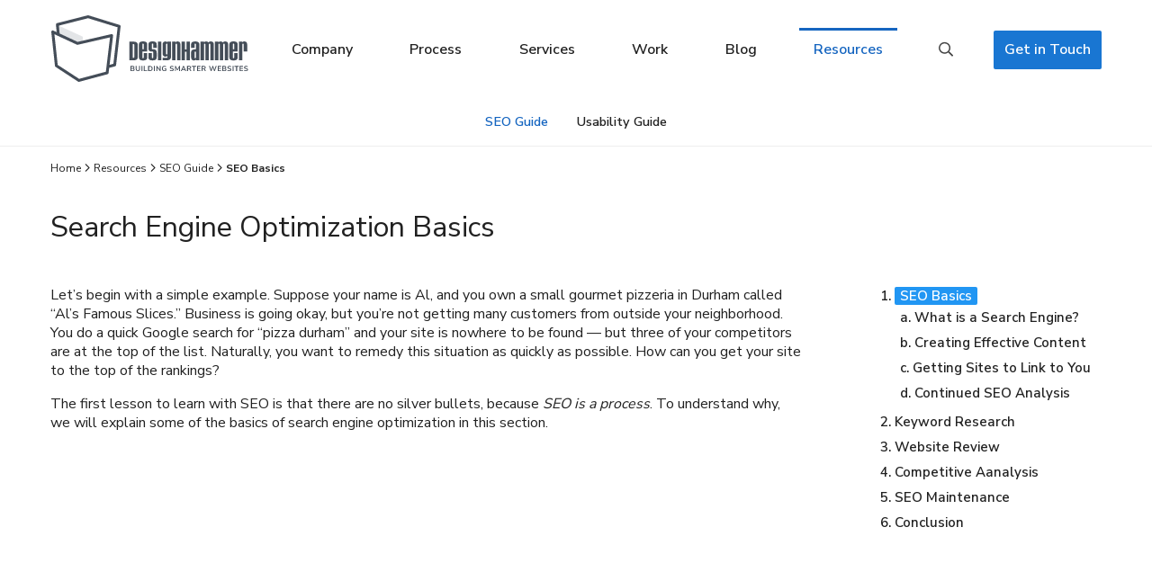

--- FILE ---
content_type: text/html; charset=UTF-8
request_url: https://designhammer.com/resources/seo-guide/basics
body_size: 29693
content:
<!DOCTYPE html>
<html lang="en" dir="ltr" prefix="og: https://ogp.me/ns#">
  <head>

    <!-- Google Tag Manager -->
    <script>(function(w,d,s,l,i){w[l]=w[l]||[];w[l].push({'gtm.start':
    new Date().getTime(),event:'gtm.js'});var f=d.getElementsByTagName(s)[0],
    j=d.createElement(s),dl=l!='dataLayer'?'&l='+l:'';j.async=true;j.src=
    'https://www.googletagmanager.com/gtm.js?id='+i+dl;f.parentNode.insertBefore(j,f);
    })(window,document,'script','dataLayer','GTM-MDXDLH5');</script>
    <!-- End Google Tag Manager -->

    <meta charset="utf-8" />
<meta name="description" content="Let’s begin with a simple example. Suppose your name is Al, and you own a small gourmet pizzeria in Durham called “Al’s Famous Slices.” Business is going okay, but you’re not getting many customers from outside your neighborhood. You do a quick Google search for “pizza durham” and your site is nowhere to be found — but three of your competitors are at the top of the list. Naturally, you want to remedy this situation as quickly as possible. How can you get your site to the top of the rankings?" />
<link rel="canonical" href="https://designhammer.com/resources/seo-guide/basics" />
<meta name="generator" content="Drupal CMS (https://drupal.org)" />
<meta property="og:site_name" content="DesignHammer LLC" />
<meta property="og:url" content="https://designhammer.com/resources/seo-guide/basics" />
<meta property="og:title" content="Search Engine Optimization Basics" />
<meta property="og:description" content="Let’s begin with a simple example. Suppose your name is Al, and you own a small gourmet pizzeria in Durham called “Al’s Famous Slices.” Business is going okay, but you’re not getting many customers from outside your neighborhood. You do a quick Google search for “pizza durham” and your site is nowhere to be found — but three of your competitors are at the top of the list. Naturally, you want to remedy this situation as quickly as possible. How can you get your site to the top of the rankings?" />
<meta property="og:image" content="https://designhammer.com//sites/default/files/2021-06/DHhome1.png" />
<meta property="og:image:type" content="image/png" />
<meta property="og:image:width" content="1200" />
<meta property="og:image:height" content="627" />
<meta property="place:location:latitude" content="35.902110" />
<meta property="place:location:longitude" content="-78.898107" />
<meta property="og:street_address" content="1912 NC-54 #201" />
<meta property="og:locality" content="Durham" />
<meta property="og:region" content="NC" />
<meta property="og:postal_code" content="27713" />
<meta property="og:country_name" content="USA" />
<meta property="og:email" content="info@designhammer.com" />
<meta property="fb:admins" content="10160795598243906, 10158233072428042, 10216428088038420, 4161635715370" />
<meta property="fb:pages" content="72535875348" />
<meta name="twitter:card" content="summary_large_image" />
<meta name="twitter:site" content="@DesignHammer" />
<meta name="twitter:title" content="Search Engine Optimization Basics" />
<meta name="twitter:site:id" content="25095565" />
<meta name="twitter:creator:id" content="25095565" />
<meta name="twitter:creator" content="@DesignHammer" />
<meta name="twitter:image" content="https://designhammer.com//sites/default/files/2021-06/DHhome1.png" />
<meta name="twitter:image:alt" content="DesignHammer, LLC" />
<meta name="Generator" content="Drupal 11 (https://www.drupal.org)" />
<meta name="MobileOptimized" content="width" />
<meta name="HandheldFriendly" content="true" />
<meta name="viewport" content="width=device-width, initial-scale=1.0" />
<script>var ct_check_js_val = '2771e9e7c5d81023e72a431269049042';var drupal_ac_antibot_cookie_value = '00a351d35483668cc83756dea2fac7f5caf8028bdd08e7ba9123b43110528970';var ct_use_cookies = 1;var ct_use_alt_cookies = 0;var ct_capture_buffer = 0;</script>
<link rel="icon" href="/themes/custom/designhammer/favicon.ico" type="image/vnd.microsoft.icon" />

    <link rel="apple-touch-icon" href="/themes/custom/designhammer/apple-touch-icon.png">
    <title>Search Engine Optimization Basics | DesignHammer LLC</title>
    <link rel="stylesheet" media="all" href="/sites/default/files/css/css_YgDagL5ljnDIF8Gx1hqd525uzbnKALLpQWlMcT4BDqU.css?delta=0&amp;language=en&amp;theme=designhammer&amp;include=eJxdjkEKwzAMBD9kkycVJd7KAVmCrqD49wktSaG3HWYOu5mQc1mFKNt3D5Ci4MUeDaWBu3qXMfBanuFZNULtT6jFKlaZ03bX0vrD8aYh85St1x_dDScT43PgAP_ONr4" />
<link rel="stylesheet" media="all" href="/sites/default/files/css/css_b_ftUapr4bW2kFsVk75PKSgmv6loGV8fyrWxNhR__OY.css?delta=1&amp;language=en&amp;theme=designhammer&amp;include=eJxdjkEKwzAMBD9kkycVJd7KAVmCrqD49wktSaG3HWYOu5mQc1mFKNt3D5Ci4MUeDaWBu3qXMfBanuFZNULtT6jFKlaZ03bX0vrD8aYh85St1x_dDScT43PgAP_ONr4" />
<link rel="stylesheet" media="all" href="https://fonts.googleapis.com/css?family=Nunito+Sans:400,600,700,800,900&amp;display=swap" />
<link rel="stylesheet" media="all" href="/sites/default/files/css/css_gXwJulxpBAKU9kdgciHAz3kG8Y_Fw8J3fP2E44XkzvU.css?delta=3&amp;language=en&amp;theme=designhammer&amp;include=eJxdjkEKwzAMBD9kkycVJd7KAVmCrqD49wktSaG3HWYOu5mQc1mFKNt3D5Ci4MUeDaWBu3qXMfBanuFZNULtT6jFKlaZ03bX0vrD8aYh85St1x_dDScT43PgAP_ONr4" />

    

    
  </head>
  <body class="node-779 path-resources-seo-guide-basics path-type-node page-node-type-page sidebar-second">

    <!-- Google Tag Manager (noscript) -->
    <noscript><iframe src="https://www.googletagmanager.com/ns.html?id=GTM-MDXDLH5"
    height="0" width="0" style="display:none;visibility:hidden"></iframe></noscript>
    <!-- End Google Tag Manager (noscript) -->

        <a href="#main-content" class="visually-hidden focus skip-link">
      Skip to main content
    </a>
    
      <div class="dialog-off-canvas-main-canvas" data-off-canvas-main-canvas>
    <div class="layout-container">

  <header class="site-header mobile-menu-open" role="banner">

    <div class="region region-header">
            <div class="block block-system block-system-branding-block">
  
    
        <a href="/" rel="home" class="site-logo">
      <img src="/themes/custom/designhammer/images/designhammer-logo.svg" alt="Home" />
    </a>
      </div>

      <nav role="navigation" aria-labelledby="block-mainnavigation-menu" id="block-mainnavigation" class="block block-menu navigation menu--main">
        <div id="mobile-menu-icon" aria-hidden="true">
          <i></i>
          <i></i>
          <i></i>
          <i></i>
        </div>
        <button class="menu-button" aria-expanded="false"><span class="visually-hidden">Menu</span></button>
        
                <ul class="menu menu--level-1">
                    <li class="home menu-item">
        <a href="/" data-drupal-link-system-path="&lt;front&gt;">Home</a>
              </li>
                <li class="company menu-item menu-item--collapsed">
        <a href="/company" data-drupal-link-system-path="node/3">Company</a>
              </li>
                <li class="process menu-item menu-item--collapsed">
        <a href="/process" data-drupal-link-system-path="node/719">Process</a>
              </li>
                <li class="services menu-item menu-item--collapsed">
        <a href="/services" data-drupal-link-system-path="node/2">Services</a>
              </li>
                <li class="results menu-item">
        <a href="/work" data-drupal-link-system-path="work">Work</a>
              </li>
                <li class="blog menu-item">
        <a href="/blog" data-drupal-link-system-path="blog">Blog</a>
              </li>
                <li class="resources menu-item menu-item--expanded menu-item--active-trail">
        <a href="/resources" data-drupal-link-system-path="node/721">Resources</a>
                                  <ul class="menu">
                    <li class="menu-item menu-item--collapsed menu-item--active-trail">
        <a href="/resources/seo-guide" data-drupal-link-system-path="node/778">SEO Guide</a>
              </li>
                <li class="menu-item menu-item--collapsed">
        <a href="/resources/usability-guide" data-drupal-link-system-path="node/770">Usability Guide</a>
              </li>
        </ul>
  
              </li>
                <li class="search menu-item">
        <a href="/search" data-drupal-link-system-path="search">Search</a>
              </li>
                <li class="hire-us menu-item">
        <a href="/get-in-touch" data-drupal-link-system-path="node/916">Get in Touch</a>
              </li>
        </ul>
  


      </nav>
    </div>

    
    
    
  </header>

  <div class="sub-header">
      <div class="region region-breadcrumb">
    <nav role="navigation" aria-labelledby="block-mainnavigation-2-menu" id="block-mainnavigation-2" class="block block-menu navigation menu--main">
            
  <h2 class="visually-hidden" id="block-mainnavigation-2-menu">Main navigation</h2>
  

        
                <ul class="menu menu--level-1">
                    <li class="menu-item menu-item--collapsed menu-item--active-trail">
        <a href="/resources/seo-guide" data-drupal-link-system-path="node/778">SEO Guide</a>
              </li>
                <li class="menu-item menu-item--collapsed">
        <a href="/resources/usability-guide" data-drupal-link-system-path="node/770">Usability Guide</a>
              </li>
        </ul>
  


  </nav>
<div id="block-designhammer-breadcrumbs" class="block block-system block-system-breadcrumb-block">
  
    
        <nav class="breadcrumb" role="navigation" aria-labelledby="system-breadcrumb">
    <h2 id="system-breadcrumb" class="visually-hidden">Breadcrumb</h2>
    <ol>
          <li>
                  <a href="/">Home</a>
              </li>
          <li>
                  <a href="/resources">Resources</a>
              </li>
          <li>
                  <a href="/resources/seo-guide">SEO Guide</a>
              </li>
          <li>
                  SEO Basics
              </li>
        </ol>
  </nav>

  </div>

  </div>

  </div>

  <a id="main-content" tabindex="-1"></a>
  

    <div class="region region-help">
    <div data-drupal-messages-fallback class="hidden"></div>

  </div>


      <div class="layout-content-header">
        <div class="region region-content-header">
    <div id="block-pagetitle" class="block block-core block-page-title-block">
  
    
      
  <h1 class="page-title"><span class="field field--name-title field--type-string field--label-hidden">Search Engine Optimization Basics</span>
</h1>


  </div>

  </div>

    </div>
  
  <main class="site-main" role="main">

    <div class="main-layout">

      <div class="layout-content">
          <div class="region region-content">
    <div id="block-designhammer-content" class="block block-system block-system-main-block">
  
    
      
<article data-history-node-id="779" class="node node--type-page node--view-mode-full">

  
    

  
  <div class="node__content">
    
            <div class="clearfix text-formatted field field--name-body field--type-text-with-summary field--label-hidden field__item"><p>Let’s begin with a simple example. Suppose your name is Al, and you own a small gourmet pizzeria in Durham called “Al’s Famous Slices.” Business is going okay, but you’re not getting many customers from outside your neighborhood. You do a quick Google search for “pizza durham” and your site is nowhere to be found — but three of your competitors are at the top of the list. Naturally, you want to remedy this situation as quickly as possible. How can you get your site to the top of the rankings?</p>
<p>The first lesson to learn with SEO is that there are no silver bullets, because <em>SEO is a process</em>. To understand why, we will explain some of the basics of search engine optimization in this section.</p>
</div>
      
  </div>

</article>

  </div>

  </div>

      </div>
      
              <aside class="layout-sidebar-second" role="complementary">
            <div class="region region-sidebar-second">
    <nav role="navigation" aria-labelledby="block-seo-guide-navigation-menu" id="block-seo-guide-navigation" class="block block-menu navigation menu--main">
            
  <h2 class="visually-hidden" id="block-seo-guide-navigation-menu">SEO guide navigation</h2>
  

        
                <ul class="menu menu--level-1">
                    <li class="menu-item menu-item--expanded menu-item--active-trail">
        <a href="/resources/seo-guide/basics" data-drupal-link-system-path="node/779" class="is-active" aria-current="page">SEO Basics</a>
                                  <ul class="menu">
                    <li class="menu-item">
        <a href="/resources/seo-guide/search-engines" data-drupal-link-system-path="node/780">What is a Search Engine?</a>
              </li>
                <li class="menu-item">
        <a href="/resources/seo-guide/effective-content" data-drupal-link-system-path="node/781">Creating Effective Content</a>
              </li>
                <li class="menu-item">
        <a href="/resources/seo-guide/site-linking" data-drupal-link-system-path="node/782">Getting Sites to Link to You</a>
              </li>
                <li class="menu-item">
        <a href="/resources/seo-guide/continued-analysis" data-drupal-link-system-path="node/783">Continued SEO Analysis</a>
              </li>
        </ul>
  
              </li>
                <li class="menu-item">
        <a href="/resources/seo-guide/keyword-research" data-drupal-link-system-path="node/784">Keyword Research</a>
              </li>
                <li class="menu-item">
        <a href="/resources/seo-guide/website-review" data-drupal-link-system-path="node/785">Website Review</a>
              </li>
                <li class="menu-item">
        <a href="/resources/seo-guide/competitive-analysis" data-drupal-link-system-path="node/786">Competitive Aanalysis</a>
              </li>
                <li class="menu-item">
        <a href="/resources/seo-guide/maintenance" data-drupal-link-system-path="node/787">SEO Maintenance</a>
              </li>
                <li class="menu-item">
        <a href="/resources/seo-guide/conclusion" data-drupal-link-system-path="node/788">Conclusion</a>
              </li>
        </ul>
  


  </nav>

  </div>

        </aside>
      
    </div>
          <div class="layout-content-bottom-first">
          <div class="region region-content-bottom-first">
    
  </div>

      </div>
    
          <div class="layout-content-bottom-second">
          <div class="region region-content-bottom-second">
    
  </div>

      </div>
    
          <div class="layout-content-bottom-third">
          <div class="region region-content-bottom-third">
    
  </div>

      </div>
      </main>

  <footer class="site-footer" role="contentinfo">
          <div class="footer-top">
          <div class="region region-footer-top">
    <div id="block-designhammernewsletterupdates" class="block block-dh-newsletter">
  
    
      
<h3 class="call-to-action-title">Newsletter UPDATES</h3>

<p class="call-to-action">Where we share what we’re up to as well as tools, tips, trends, and more.</p>

<div id="mc_embed_signup">

  <form action="//designhammer.us15.list-manage.com/subscribe/post?u=43007a5b3ec7e70e493df8148&amp;id=487696d859" method="post" id="mc-embedded-subscribe-form" name="mc-embedded-subscribe-form" class="validate" target="_blank" novalidate>
    <div id="mc_embed_signup_scroll">
      <div class="mc-field-group">
        <label for="mce-EMAIL">Email Address</label>
        <input type="email" value="" name="EMAIL" class="required email" id="mce-EMAIL" placeholder="Email">
      </div>
      <!-- real people should not fill this in and expect good things - do not remove this or risk form bot signups-->
      <div style="position: absolute; left: -5000px;" aria-hidden="true">
        <input type="text" name="b_43007a5b3ec7e70e493df8148_487696d859" tabindex="-1" value="">
      </div>
      <div class="mc-field-submit">
        <input type="submit" value="Update Me!" name="subscribe" id="mc-embedded-subscribe" class="button">
      </div>
      <div id="mce-responses">
        <div class="response" id="mce-error-response" style="display:none"></div>
        <div class="response" id="mce-success-response" style="display:none"></div>
      </div>
    </div>
  </form>

</div>

  </div>

  </div>

      </div>
    
          <div class="footer">
          <div class="region region-footer">
    <nav role="navigation" aria-labelledby="block-mainnavigation-3-menu" id="block-mainnavigation-3" class="block block-menu navigation menu--main">
            
  <h2 class="visually-hidden" id="block-mainnavigation-3-menu">Main navigation</h2>
  

        
                <ul class="menu menu--level-1">
                    <li class="home menu-item">
        <a href="/" data-drupal-link-system-path="&lt;front&gt;">Home</a>
              </li>
                <li class="company menu-item menu-item--expanded">
        <a href="/company" data-drupal-link-system-path="node/3">Company</a>
                                  <ul class="menu">
                    <li class="menu-item">
        <a href="/company/about" data-drupal-link-system-path="node/926">About</a>
              </li>
                <li class="menu-item">
        <a href="/company/team" data-drupal-link-system-path="node/31">Team</a>
              </li>
                <li class="menu-item">
        <a href="/company/awards" data-drupal-link-system-path="node/355">Awards</a>
              </li>
                <li class="menu-item">
        <a href="/company/community" data-drupal-link-system-path="node/30">Community</a>
              </li>
                <li class="menu-item">
        <a href="/company/networking" data-drupal-link-system-path="node/493">Networking</a>
              </li>
                <li class="menu-item">
        <a href="/company/memberships" data-drupal-link-system-path="node/489">Memberships</a>
              </li>
                <li class="menu-item">
        <a href="/company/technical-partnerships" data-drupal-link-system-path="node/881">Partnerships</a>
              </li>
                <li class="menu-item">
        <a href="/company/certifications" data-drupal-link-system-path="node/880">Certifications</a>
              </li>
                <li class="menu-item">
        <a href="/drupalgive" data-drupal-link-system-path="node/382">Drupal Give</a>
              </li>
                <li class="menu-item">
        <a href="/contact/jobs" data-drupal-link-system-path="node/625">Careers</a>
              </li>
        </ul>
  
              </li>
                <li class="process menu-item menu-item--expanded">
        <a href="/process" data-drupal-link-system-path="node/719">Process</a>
                                  <ul class="menu">
                    <li class="menu-item">
        <a href="/process/planning" title="Discovery &amp; Planning Process" data-drupal-link-system-path="node/792">Planning</a>
              </li>
                <li class="menu-item">
        <a href="/process/design" title="Our Design Process" data-drupal-link-system-path="node/793">Design</a>
              </li>
                <li class="menu-item">
        <a href="/process/development" title="Development Process" data-drupal-link-system-path="node/794">Development</a>
              </li>
                <li class="menu-item">
        <a href="/process/continuous-improvement" data-drupal-link-system-path="node/791">Continuous Improvement</a>
              </li>
        </ul>
  
              </li>
                <li class="services menu-item menu-item--expanded">
        <a href="/services" data-drupal-link-system-path="node/2">Services</a>
                                  <ul class="menu">
                    <li class="menu-item">
        <a href="/services/website-strategy" data-drupal-link-system-path="node/744">Website Strategy</a>
              </li>
                <li class="menu-item">
        <a href="/services/web-design" data-drupal-link-system-path="node/745">Web Design</a>
              </li>
                <li class="menu-item">
        <a href="/services/web-development" data-drupal-link-system-path="node/748">Web Development</a>
              </li>
                <li class="menu-item">
        <a href="/services/drupal" data-drupal-link-system-path="node/755">Drupal</a>
              </li>
                <li class="menu-item">
        <a href="/services/wordpress" data-drupal-link-system-path="node/747">WordPress</a>
              </li>
                <li class="menu-item">
        <a href="/services/seo" data-drupal-link-system-path="node/750">SEO</a>
              </li>
                <li class="menu-item">
        <a href="/services/usability" data-drupal-link-system-path="node/751">Usability</a>
              </li>
                <li class="menu-item">
        <a href="/services/accessibility" data-drupal-link-system-path="node/756">Accessibility</a>
              </li>
                <li class="menu-item">
        <a href="/services/web-hosting-maintenance" data-drupal-link-system-path="node/753">Hosting and Maintenance</a>
              </li>
        </ul>
  
              </li>
                <li class="results menu-item">
        <a href="/work" data-drupal-link-system-path="work">Work</a>
              </li>
                <li class="blog menu-item">
        <a href="/blog" data-drupal-link-system-path="blog">Blog</a>
              </li>
                <li class="resources menu-item menu-item--expanded menu-item--active-trail">
        <a href="/resources" data-drupal-link-system-path="node/721">Resources</a>
                                  <ul class="menu">
                    <li class="menu-item menu-item--collapsed menu-item--active-trail">
        <a href="/resources/seo-guide" data-drupal-link-system-path="node/778">SEO Guide</a>
              </li>
                <li class="menu-item menu-item--collapsed">
        <a href="/resources/usability-guide" data-drupal-link-system-path="node/770">Usability Guide</a>
              </li>
        </ul>
  
              </li>
                <li class="search menu-item">
        <a href="/search" data-drupal-link-system-path="search">Search</a>
              </li>
                <li class="hire-us menu-item">
        <a href="/get-in-touch" data-drupal-link-system-path="node/916">Get in Touch</a>
              </li>
        </ul>
  


  </nav>
<div id="block-clutchtopbadge" class="clutch-badge block block-block-content block-block-contentd33f8ea3-cbb9-4fbd-8e70-0d3f39bac21b">
  
    
      
            <div class="clearfix text-formatted field field--name-body field--type-text-with-summary field--label-hidden field__item"><p><a href="/work/testimonials"><img alt="Clutch Top Developers NC 2020" data-entity-type="file" data-entity-uuid="4d5c1766-ce25-4b31-bdb5-490c6806cefa" src="/sites/default/files/2021-08/Developers_NorthCarolina_2021.png" /></a></p></div>
      
  </div>

  </div>

      </div>
    
          <div class="footer-bottom">
          <div class="region region-footer-bottom">
    <div class="search-block-form block block-search container-inline" data-drupal-selector="search-block-form" id="block-searchform" role="search">
  
    
      <form action="/search/results" method="get" id="search-block-form" accept-charset="UTF-8">
  <div class="js-form-item form-item js-form-type-search form-type-search js-form-item-keys form-item-keys form-no-label">
      <label for="edit-keys" class="visually-hidden">Search</label>
        <input title="Enter the terms you wish to search for." data-drupal-selector="edit-keys" type="search" id="edit-keys" name="keys" value="" size="15" maxlength="128" class="form-search" />

        </div>
<div data-drupal-selector="edit-actions" class="form-actions js-form-wrapper form-wrapper" id="edit-actions--2"><input data-drupal-selector="edit-submit" type="submit" id="edit-submit" value="Search" class="button js-form-submit form-submit" />
</div>

</form>

  </div>
<div id="block-designhammerfooter" class="block block-dh-footer">
  
    
      
<div class="social-media">
  <a href="https://github.com/DesignHammer" class="follow-guthub" title="Fork us on GitHub">
    <i class="fab fa-github"></i><em class="visually-hidden">GitHub</em>
  </a>
  <a href="https://www.drupal.org/node/1128082" class="follow-drupal" title="Proud Member of Drupal">
    <i class="fab fa-drupal"></i><em class="visually-hidden">Drupal</em>
  </a>
  <a href="http://www.linkedin.com/companies/designhammer" class="follow-linkedin" title="Join our network on Linkedin">
    <i class="fab fa-linkedin-in"></i><em class="visually-hidden">LinkedIn</em>
  </a>
  <a href="http://www.facebook.com/DesignHammer" class="follow-facebook" title="Friend us on facebook">
    <i class="fab fa-facebook-f"></i><em class="visually-hidden">Facebook</em>
  </a>
    <a href="https://www.pinterest.com/designhammerllc/" class="follow-pinterest" title="Follow us on Pinterest">
    <i class="fab fa-pinterest-p"></i><em class="visually-hidden">Pinterest</em>
  </a>
</div>

<p>© 2001 — Present. <a href="/">DesignHammer, LLC</a> ~ <em>Building Smarter Websites</em></p>

<p>
  A Raleigh / Durham Web Design Company — <a href="/contact/get-in-touch">Contact Us</a>.
  <address><a href="http://maps.google.com/maps?q=Suite+201,+1912+E.+NC+Highway+54+Durham,+NC+27713,+DesignHammer&amp;hl=en&amp;sll=35.902553,-78.897864&amp;sspn=0.007865,0.011641&amp;hq=Suite+201,+1912+E.+NC+Highway+54+Durham,+NC+27713,+DesignHammer&amp;t=m&amp;z=17">1912 E. HWY 54, Suite 201, Durham, NC 27713</a></address>
</p>

<p>
  All Rights Reserved. <a href="/siteinfo/">Copyright, Trademark &amp; Service Mark Notices</a>,<br>
  <a href="/privacy-policy/">Privacy Policy</a>, &amp; <a href="/cookie-policy">Cookie Policy</a>.
</p>

<p class="cookie-settings">
  <img style="width: 2rem" src="data:image/svg+xml;charset=UTF-8,%3csvg version='1.1' id='Layer_1' xmlns='http://www.w3.org/2000/svg' xmlns:xlink='http://www.w3.org/1999/xlink' x='0px' y='0px' viewBox='0 0 30 14' style='enable-background:new 0 0 30 14;' xml:space='preserve'%3e%3cstyle type='text/css'%3e .st0%7bfill-rule:evenodd;clip-rule:evenodd;fill:%23FFFFFF;%7d .st1%7bfill-rule:evenodd;clip-rule:evenodd;fill:%230066FF;%7d .st2%7bfill:%23FFFFFF;%7d .st3%7bfill:%230066FF;%7d %3c/style%3e%3cg%3e%3cg id='final---dec.11-2020_1_'%3e%3cg id='_x30_208-our-toggle_2_' transform='translate(-1275.000000, -200.000000)'%3e%3cg id='Final-Copy-2_2_' transform='translate(1275.000000, 200.000000)'%3e%3cpath class='st0' d='M7.4,12.8h6.8l3.1-11.6H7.4C4.2,1.2,1.6,3.8,1.6,7S4.2,12.8,7.4,12.8z'/%3e%3c/g%3e%3c/g%3e%3c/g%3e%3cg id='final---dec.11-2020'%3e%3cg id='_x30_208-our-toggle' transform='translate(-1275.000000, -200.000000)'%3e%3cg id='Final-Copy-2' transform='translate(1275.000000, 200.000000)'%3e%3cpath class='st1' d='M22.6,0H7.4c-3.9,0-7,3.1-7,7s3.1,7,7,7h15.2c3.9,0,7-3.1,7-7S26.4,0,22.6,0z M1.6,7c0-3.2,2.6-5.8,5.8-5.8 h9.9l-3.1,11.6H7.4C4.2,12.8,1.6,10.2,1.6,7z'/%3e%3cpath id='x' class='st2' d='M24.6,4c0.2,0.2,0.2,0.6,0,0.8l0,0L22.5,7l2.2,2.2c0.2,0.2,0.2,0.6,0,0.8c-0.2,0.2-0.6,0.2-0.8,0 l0,0l-2.2-2.2L19.5,10c-0.2,0.2-0.6,0.2-0.8,0c-0.2-0.2-0.2-0.6,0-0.8l0,0L20.8,7l-2.2-2.2c-0.2-0.2-0.2-0.6,0-0.8 c0.2-0.2,0.6-0.2,0.8,0l0,0l2.2,2.2L23.8,4C24,3.8,24.4,3.8,24.6,4z'/%3e%3cpath id='y' class='st3' d='M12.7,4.1c0.2,0.2,0.3,0.6,0.1,0.8l0,0L8.6,9.8C8.5,9.9,8.4,10,8.3,10c-0.2,0.1-0.5,0.1-0.7-0.1l0,0 L5.4,7.7c-0.2-0.2-0.2-0.6,0-0.8c0.2-0.2,0.6-0.2,0.8,0l0,0L8,8.6l3.8-4.5C12,3.9,12.4,3.9,12.7,4.1z'/%3e%3c/g%3e%3c/g%3e%3c/g%3e%3c/g%3e%3c/svg%3e" alt="California Consumer Privacy Act (CCPA) Opt-Out Icon"/> <a class="iubenda-cs-preferences-link" href="#">Your Privacy Choices</a> <span>|</span> <a class="iubenda-cs-uspr-link" href="#">Notice at Collection</a>
</p>


  </div>

  </div>

      </div>
      </footer>

</div>
  </div>

    
    <script type="application/json" data-drupal-selector="drupal-settings-json">{"path":{"baseUrl":"\/","pathPrefix":"","currentPath":"node\/779","currentPathIsAdmin":false,"isFront":false,"currentLanguage":"en"},"pluralDelimiter":"\u0003","suppressDeprecationErrors":true,"radioactivity":{"type":"default","endpoint":"https:\/\/designhammer.com\/radioactivity\/emit"},"ajaxTrustedUrl":{"\/search\/results":true},"user":{"uid":0,"permissionsHash":"164fccc9ca9b69ec0e54139af7c8a4228eb2d46a83aa1f22e565ccf0ca8be1ae"}}</script>
<script src="/core/assets/vendor/jquery/jquery.min.js?v=4.0.0-rc.1"></script>
<script src="/sites/default/files/js/js_lwsnl2iuxZD2EpjYRpuBVVpm2g0g52-Zu-Ex6COtvEQ.js?scope=footer&amp;delta=1&amp;language=en&amp;theme=designhammer&amp;include=eJxdyUESgCAIAMAPyfgmQDInBEdo-n7n2uuyClqiXhUXcQJ5QpMUTt-Ff7lu0sGlSYxuJ84pux5uCfhI-JTvdHVCheA9VsYLYGkouw"></script>
<script src="https://moderate.cleantalk.org/ct-bot-detector-wrapper.js"></script>
<script src="/sites/default/files/js/js_IhkVVlkIRDGUTpVJCGp-Y5OhKTFNH_O7YHFtyhnWkkQ.js?scope=footer&amp;delta=3&amp;language=en&amp;theme=designhammer&amp;include=eJxdyUESgCAIAMAPyfgmQDInBEdo-n7n2uuyClqiXhUXcQJ5QpMUTt-Ff7lu0sGlSYxuJ84pux5uCfhI-JTvdHVCheA9VsYLYGkouw"></script>
<script src="https://kit.fontawesome.com/31bab99508.js" crossorigin="anonymous"></script>
<script src="/sites/default/files/js/js_FUepCJdhybgw2sCOsRX-baO0CXsG4O7q89w8nj8Ckcc.js?scope=footer&amp;delta=5&amp;language=en&amp;theme=designhammer&amp;include=eJxdyUESgCAIAMAPyfgmQDInBEdo-n7n2uuyClqiXhUXcQJ5QpMUTt-Ff7lu0sGlSYxuJ84pux5uCfhI-JTvdHVCheA9VsYLYGkouw"></script>

  </body>
</html>


--- FILE ---
content_type: text/css
request_url: https://designhammer.com/sites/default/files/css/css_YgDagL5ljnDIF8Gx1hqd525uzbnKALLpQWlMcT4BDqU.css?delta=0&language=en&theme=designhammer&include=eJxdjkEKwzAMBD9kkycVJd7KAVmCrqD49wktSaG3HWYOu5mQc1mFKNt3D5Ci4MUeDaWBu3qXMfBanuFZNULtT6jFKlaZ03bX0vrD8aYh85St1x_dDScT43PgAP_ONr4
body_size: 1031
content:
/* @license GPL-2.0-or-later https://www.drupal.org/licensing/faq */
.text-align-left{text-align:left;}.text-align-right{text-align:right;}.text-align-center{text-align:center;}.text-align-justify{text-align:justify;}.align-left{float:left;}.align-right{float:right;}.align-center{display:block;margin-right:auto;margin-left:auto;}
.container-inline div,.container-inline label{display:inline;}.container-inline .details-wrapper{display:block;}
.clearfix:after{display:table;clear:both;content:"";}
.hidden{display:none;}.visually-hidden{position:absolute !important;overflow:hidden;clip:rect(1px,1px,1px,1px);width:1px;height:1px;word-wrap:normal;}.visually-hidden.focusable:active,.visually-hidden.focusable:focus{position:static !important;overflow:visible;clip:auto;width:auto;height:auto;}.invisible{visibility:hidden;}
.item-list__comma-list,.item-list__comma-list li{display:inline;}.item-list__comma-list{margin:0;padding:0;}.item-list__comma-list li:after{content:", ";}.item-list__comma-list li:last-child:after{content:"";}
.js .js-hide{display:none;}.js-show{display:none;}.js .js-show{display:block;}
.position-container{position:relative;}
.reset-appearance{margin:0;padding:0;border:0 none;background:transparent;line-height:inherit;-webkit-appearance:none;-moz-appearance:none;appearance:none;}
.block-dh-newsletter{display:flex;flex-wrap:wrap;align-items:center;}@media screen and (min-width:769px){.block-dh-newsletter{flex-wrap:nowrap;}}.block-dh-newsletter h3{text-align:center;background-color:transparent;background-image:url(/modules/custom/dh_newsletter/assets/img/newsletter-icon-horiz.svg);background-repeat:no-repeat;background-position:center bottom;flex:100%;margin:0;padding:22px 0 52px 0;}@media screen and (min-width:769px){.block-dh-newsletter h3{text-align:left;background-image:url(/modules/custom/dh_newsletter/assets/img/newsletter-icon-vert.svg);background-position:right center;flex:22%;padding:28px 5% 28px 0;}}.block-dh-newsletter p.call-to-action{text-align:center;flex:100%;padding-bottom:10px;}@media screen and (min-width:769px){.block-dh-newsletter p.call-to-action{text-align:left;flex:32%;padding-bottom:0;padding-left:5%;}}.block-dh-newsletter #mc_embed_signup{flex:100%;margin:0 auto;padding-top:20px;padding-bottom:20px;max-width:450px;}@media screen and (min-width:769px){.block-dh-newsletter #mc_embed_signup{flex:46%;margin:0;padding-left:5%;max-width:inherit;}}.block-dh-newsletter #mc_embed_signup form,.block-dh-newsletter #mc_embed_signup #mc_embed_signup_scroll{width:100%;}.block-dh-newsletter #mc_embed_signup .mc-field-group{position:relative;float:left;width:60%;}@media screen and (min-width:769px){.block-dh-newsletter #mc_embed_signup .mc-field-group{width:65%;}}.block-dh-newsletter #mc_embed_signup .mc-field-group label{position:absolute;top:-20px;}.block-dh-newsletter #mc_embed_signup .mc-field-group input.email{line-height:42px;border:none;border-radius:2px 0 0 2px;padding:0 10px;width:100%;}.block-dh-newsletter #mc_embed_signup .mc-field-submit{float:left;width:40%;}@media screen and (min-width:769px){.block-dh-newsletter #mc_embed_signup .mc-field-submit{width:35%;}}.block-dh-newsletter #mc_embed_signup .mc-field-submit input.button{line-height:42px;border:none;border-radius:0 2px 2px 0;background-color:#2196f3;padding:0 5px;width:100%;}.block-dh-newsletter #mc_embed_signup .mc-field-submit input.button:hover{background-color:#1976d2;}


--- FILE ---
content_type: text/css
request_url: https://designhammer.com/sites/default/files/css/css_gXwJulxpBAKU9kdgciHAz3kG8Y_Fw8J3fP2E44XkzvU.css?delta=3&language=en&theme=designhammer&include=eJxdjkEKwzAMBD9kkycVJd7KAVmCrqD49wktSaG3HWYOu5mQc1mFKNt3D5Ci4MUeDaWBu3qXMfBanuFZNULtT6jFKlaZ03bX0vrD8aYh85St1x_dDScT43PgAP_ONr4
body_size: 61315
content:
/* @license GPL-2.0-or-later https://www.drupal.org/licensing/faq */
*,*::before,*::after{box-sizing:border-box;}:root{-moz-tab-size:4;tab-size:4;}html{line-height:1.15;-webkit-text-size-adjust:100%;}body{margin:0;}body{font-family:system-ui,-apple-system,'Segoe UI',Roboto,Helvetica,Arial,sans-serif,'Apple Color Emoji','Segoe UI Emoji';}hr{height:0;}abbr[title]{text-decoration:underline dotted;}b,strong{font-weight:bolder;}code,kbd,samp,pre{font-family:ui-monospace,SFMono-Regular,Consolas,'Liberation Mono',Menlo,monospace;font-size:1em;}small{font-size:80%;}sub,sup{font-size:75%;line-height:0;position:relative;vertical-align:baseline;}sub{bottom:-0.25em;}sup{top:-0.5em;}button,input,optgroup,select,textarea{font-family:inherit;font-size:100%;line-height:1.15;margin:0;}button,select{text-transform:none;}button,[type='button'],[type='reset'],[type='submit']{-webkit-appearance:button;}button::-moz-focus-inner,[type='button']::-moz-focus-inner,[type='reset']::-moz-focus-inner,[type='submit']::-moz-focus-inner{border-style:none;padding:0;}button:-moz-focusring,[type='button']:-moz-focusring,[type='reset']:-moz-focusring,[type='submit']:-moz-focusring{outline:1px dotted ButtonText;}legend{padding:0;}progress{vertical-align:baseline;}[type='number']::-webkit-inner-spin-button,[type='number']::-webkit-outer-spin-button{height:auto;}[type='search']{-webkit-appearance:textfield;outline-offset:-2px;}[type='search']::-webkit-search-decoration{-webkit-appearance:none;}::-webkit-file-upload-button{-webkit-appearance:button;font:inherit;}summary{display:list-item;}
table.bt thead,table.bt tbody th{display:none;}table.bt tfoot th,table.bt tfoot td,table.bt tbody td{border:none;display:block;display:-webkit-box;display:-webkit-flex;display:-ms-flexbox;display:flex;vertical-align:top;float:left\9;width:100%\9;}table.bt tfoot th::before,table.bt tfoot td::before,table.bt tbody td::before{content:attr(data-th) ": ";display:inline-block;-webkit-flex-shrink:0;-ms-flex-shrink:0;flex-shrink:0;font-weight:bold;min-width:100px;}table.bt tfoot th.bt-hide,table.bt tfoot td.bt-hide,table.bt tbody td.bt-hide{display:none;}table.bt tfoot th .bt-content,table.bt tfoot td .bt-content,table.bt tbody td .bt-content{vertical-align:top;}.bt-wrapper.active{max-height:310px;overflow:auto;-webkit-overflow-scrolling:touch;}table.bt.bt--no-header tfoot td::before,table.bt.bt--no-header tbody td::before{display:none;}
.lity{z-index:9990;position:fixed;top:0;right:0;bottom:0;left:0;white-space:nowrap;background:rgba(34,34,34,0.95);outline:none !important;opacity:0;-webkit-transition:opacity 0.3s ease;-o-transition:opacity 0.3s ease;transition:opacity 0.3s ease;}.lity.lity-opened{opacity:1;}.lity.lity-closed{opacity:0;}.lity *{-webkit-box-sizing:border-box;-moz-box-sizing:border-box;box-sizing:border-box;}.lity-wrap{z-index:9990;position:fixed;top:0;right:0;bottom:0;left:0;text-align:center;outline:none !important;}.lity-wrap:before{content:'';display:inline-block;height:100%;vertical-align:middle;margin-right:-0.25em;}.lity-loader{z-index:9991;color:#fff;position:absolute;top:50%;margin-top:-0.8em;width:100%;text-align:center;font-size:14px;font-family:Arial,Helvetica,sans-serif;opacity:0;-webkit-transition:opacity 0.3s ease;-o-transition:opacity 0.3s ease;transition:opacity 0.3s ease;}.lity-loading .lity-loader{opacity:1;}.lity-container{z-index:9992;position:relative;text-align:left;vertical-align:middle;display:inline-block;white-space:normal;max-width:100%;max-height:100%;outline:none !important;}.lity-content{z-index:9993;width:100%;-webkit-transform:scale(1);-ms-transform:scale(1);-o-transform:scale(1);transform:scale(1);-webkit-transition:-webkit-transform 0.3s ease;transition:-webkit-transform 0.3s ease;-o-transition:-o-transform 0.3s ease;transition:transform 0.3s ease;transition:transform 0.3s ease,-webkit-transform 0.3s ease,-o-transform 0.3s ease;}.lity-loading .lity-content,.lity-closed .lity-content{-webkit-transform:scale(0.8);-ms-transform:scale(0.8);-o-transform:scale(0.8);transform:scale(0.8);}.lity-content:after{content:'';position:absolute;left:0;top:0;bottom:0;display:block;right:0;width:auto;height:auto;z-index:-1;-webkit-box-shadow:0 0 8px rgba(0,0,0,0.6);box-shadow:0 0 8px rgba(0,0,0,0.6);}.lity-close{z-index:9994;width:35px;height:35px;position:fixed;right:0;top:0;-webkit-appearance:none;cursor:pointer;text-decoration:none;text-align:center;padding:0;color:#fff;font-style:normal;font-size:35px;font-family:Arial,Baskerville,monospace;line-height:35px;text-shadow:0 1px 2px rgba(0,0,0,0.6);border:0;background:none;outline:none;-webkit-box-shadow:none;box-shadow:none;}.lity-close::-moz-focus-inner{border:0;padding:0;}.lity-close:hover,.lity-close:focus,.lity-close:active,.lity-close:visited{text-decoration:none;text-align:center;padding:0;color:#fff;font-style:normal;font-size:35px;font-family:Arial,Baskerville,monospace;line-height:35px;text-shadow:0 1px 2px rgba(0,0,0,0.6);border:0;background:none;outline:none;-webkit-box-shadow:none;box-shadow:none;}.lity-close:active{top:1px;}.lity-image img{max-width:100%;display:block;line-height:0;border:0;}.lity-iframe .lity-container,.lity-youtube .lity-container,.lity-vimeo .lity-container,.lity-facebookvideo .lity-container,.lity-googlemaps .lity-container{width:100%;max-width:964px;}.lity-iframe-container{width:100%;height:0;padding-top:56.25%;overflow:auto;pointer-events:auto;-webkit-transform:translateZ(0);transform:translateZ(0);-webkit-overflow-scrolling:touch;}.lity-iframe-container iframe{position:absolute;display:block;top:0;left:0;width:100%;height:100%;-webkit-box-shadow:0 0 8px rgba(0,0,0,0.6);box-shadow:0 0 8px rgba(0,0,0,0.6);background:#000;}.lity-hide{display:none;}
.video-wrapper{float:none;clear:both;position:relative;margin-bottom:0;padding-bottom:53.25%;width:100%;max-width:100%;height:0;}.video-wrapper iframe{position:absolute;top:0;left:0;width:100%;height:100%;}html{-webkit-font-smoothing:antialiased;-moz-osx-font-smoothing:grayscale;}body{color:#212121;font-size:16px;line-height:1.35;font-weight:normal;font-family:"Nunito Sans","Helvetica Neue",Helvetica,Arial,sans-serif;}h1{color:#212121;font-size:1.75rem;line-height:1.1;font-weight:400;font-family:"Nunito Sans","Helvetica Neue",Helvetica,Arial,sans-serif;margin-top:0;margin-bottom:1rem;}@media (min-width:30.0625rem){h1{font-size:2rem;}}h1.page-title{margin-bottom:0;}h2{color:#37474f;font-size:1.4375rem;line-height:1.2;font-weight:400;font-family:"Nunito Sans","Helvetica Neue",Helvetica,Arial,sans-serif;margin:2.1rem 0 1.35rem;}@media (min-width:30.0625rem){h2{font-size:1.625rem;}}h3{font-size:1.1875rem;line-height:1.2;font-weight:700;font-family:"Nunito Sans","Helvetica Neue",Helvetica,Arial,sans-serif;}h4{font-size:1.125rem;font-weight:700;font-family:"Nunito Sans","Helvetica Neue",Helvetica,Arial,sans-serif;}h5{font-weight:700;font-family:"Nunito Sans","Helvetica Neue",Helvetica,Arial,sans-serif;}p,ul,ol{font-size:1rem;font-weight:400;font-family:"Nunito Sans","Helvetica Neue",Helvetica,Arial,sans-serif;}blockquote{color:#616161;font-style:italic;border-left:4px solid #e0e0e0;margin:1.25rem 0 1.25rem 2.5rem;padding-left:1.5rem;}.field--name-body h2:first-child,.field--name-body h3:first-child,.field--name-body h4:first-child{margin-top:0;}code{color:#222;font-size:0.875rem;font-weight:500;border-radius:3px;background-color:#f5f2f0;padding:0.0625rem 0.375rem;}pre[class*=language-]{font-size:0.875rem !important;border-radius:3px;margin:1rem 0 !important;}pre[class*=language-] code{margin-left:-0.375rem;}pre[class*=language-] .token.operator{background:none;}div.code-toolbar > .toolbar > .toolbar-item > button{border-radius:3px !important;background:none !important;box-shadow:none !important;}input.form-text,input.form-email,input.form-url,input.form-tel{color:#212121;font-size:0.9375rem;line-height:2rem;border:1px solid #bdbdbd;border-radius:2px;padding:0.25rem 2%;width:100%;transition:border-color 0.15s ease-out;}input.form-text:focus,input.form-email:focus,input.form-url:focus,input.form-tel:focus{border-color:#1976d2;outline-color:#1976d2;}.form-type-checkbox input.form-checkbox{float:left;margin-top:0.125rem;}.form-type-checkbox label{margin-left:1.25rem;}textarea{color:#212121;font-size:0.9375rem;border:1px solid #bdbdbd;border-radius:1px 1px 0 0;padding:2%;width:100%;transition:border-color 0.15s ease-out;}textarea:focus{border-color:#1976d2;outline-color:#1976d2;}select{color:#212121;font-size:0.9375rem;border:1px solid #bdbdbd;border-radius:2px;background:#ffffff url(/themes/custom/designhammer/images/icons/chevron-down-divider.svg) no-repeat right center;background-size:2.25rem 3.625rem;box-shadow:inset 0 -7px 12px 0 rgba(5,5,5,0.015);padding:0.25rem 2%;padding-right:2.25rem;width:100%;height:2.8125rem;-webkit-appearance:none !important;-moz-appearance:none;}select:focus{border-color:#1976d2;outline-color:#1976d2;}select[disabled=disabled]{opacity:0.5;cursor:not-allowed;}@media (hover:none){input.form-text,textarea,select{font-size:1rem;}}fieldset.filter-wrapper{border:1px solid #bdbdbd;border-top-style:none;border-radius:0 0 2px 2px;background-color:#f5f5f5;}fieldset.filter-wrapper .filter-help{float:none;}@media (min-width:62.0625rem){fieldset.filter-wrapper .filter-help{float:right;}}fieldset.filter-wrapper .filter-help p{font-size:0.875rem;}fieldset.filter-wrapper .filter-help p a{padding-left:0;}fieldset.filter-wrapper .filter-guidelines ul{font-size:0.8125rem;padding-left:0.75rem;}input.form-submit{color:#ffffff;font-size:0.9375rem;line-height:2.8125rem;font-weight:600;text-align:center;border-style:none;border-radius:2px;background-color:#2196f3;margin:0;margin-right:0.625rem;padding:0 10%;width:100%;cursor:pointer;transition:background-color 0.1s ease-out;}@media (min-width:48.0625rem){input.form-submit{width:auto;}}input.form-submit:hover{background-color:#1976d2;}label{font-size:0.8125rem;font-weight:600;text-transform:uppercase;display:block;padding-bottom:0.1875rem;}body.path-type-webform main.site-main .main-layout{padding-bottom:5rem;}.views-submit-button,.views-reset-button{position:relative;}.views-submit-button .hide-submit-text,.views-reset-button .hide-submit-text{color:#616161;font-size:0.75rem;font-weight:600;text-transform:uppercase;position:absolute;top:-1.25rem;right:0;}.path-blog .layout-sidebar-second .block-views-exposed-filter-blockblog-page-1 fieldset .form-item.form-type-checkbox,.path-type-taxonomy .layout-sidebar-second .block-views-exposed-filter-blockblog-page-1 fieldset .form-item.form-type-checkbox,.path-blog-readers-corner .layout-sidebar-second .block-views-exposed-filter-blockblog-page-1 fieldset .form-item.form-type-checkbox,.page-node-type-blog .layout-sidebar-second .block-views-exposed-filter-blockblog-page-1 fieldset .form-item.form-type-checkbox,.view-dh_portfolio_work-page_1 .block-views-exposed-filter-blockdh-portfolio-work-page-1 #views-exposed-form-dh-portfolio-work-page-1 .form-item.form-type-checkbox{overflow:visible;margin:0;padding-top:0;padding-bottom:0.5rem;}.path-blog .layout-sidebar-second .block-views-exposed-filter-blockblog-page-1 fieldset .form-item.form-type-checkbox label,.path-type-taxonomy .layout-sidebar-second .block-views-exposed-filter-blockblog-page-1 fieldset .form-item.form-type-checkbox label,.path-blog-readers-corner .layout-sidebar-second .block-views-exposed-filter-blockblog-page-1 fieldset .form-item.form-type-checkbox label,.page-node-type-blog .layout-sidebar-second .block-views-exposed-filter-blockblog-page-1 fieldset .form-item.form-type-checkbox label,.view-dh_portfolio_work-page_1 .block-views-exposed-filter-blockdh-portfolio-work-page-1 #views-exposed-form-dh-portfolio-work-page-1 .form-item.form-type-checkbox label{font-size:0.875rem;text-transform:none;display:block;margin-left:1.5rem;cursor:pointer;}.path-blog .layout-sidebar-second .block-views-exposed-filter-blockblog-page-1 fieldset .form-item.form-type-checkbox .form-checkbox,.path-type-taxonomy .layout-sidebar-second .block-views-exposed-filter-blockblog-page-1 fieldset .form-item.form-type-checkbox .form-checkbox,.path-blog-readers-corner .layout-sidebar-second .block-views-exposed-filter-blockblog-page-1 fieldset .form-item.form-type-checkbox .form-checkbox,.page-node-type-blog .layout-sidebar-second .block-views-exposed-filter-blockblog-page-1 fieldset .form-item.form-type-checkbox .form-checkbox,.view-dh_portfolio_work-page_1 .block-views-exposed-filter-blockdh-portfolio-work-page-1 #views-exposed-form-dh-portfolio-work-page-1 .form-item.form-type-checkbox .form-checkbox{outline:2px solid #1e88e5;outline-offset:-2px;}.path-blog .layout-sidebar-second .block-views-exposed-filter-blockblog-page-1 fieldset .form-item.form-type-checkbox .form-checkbox:focus,.path-type-taxonomy .layout-sidebar-second .block-views-exposed-filter-blockblog-page-1 fieldset .form-item.form-type-checkbox .form-checkbox:focus,.path-blog-readers-corner .layout-sidebar-second .block-views-exposed-filter-blockblog-page-1 fieldset .form-item.form-type-checkbox .form-checkbox:focus,.page-node-type-blog .layout-sidebar-second .block-views-exposed-filter-blockblog-page-1 fieldset .form-item.form-type-checkbox .form-checkbox:focus,.view-dh_portfolio_work-page_1 .block-views-exposed-filter-blockdh-portfolio-work-page-1 #views-exposed-form-dh-portfolio-work-page-1 .form-item.form-type-checkbox .form-checkbox:focus{box-shadow:inset 0 0 0 1px #ffffff;outline-color:#1565c0;outline-offset:0;}.path-blog .layout-sidebar-second .block-views-exposed-filter-blockblog-page-1 fieldset .form-item.form-type-checkbox .form-checkbox,.path-type-taxonomy .layout-sidebar-second .block-views-exposed-filter-blockblog-page-1 fieldset .form-item.form-type-checkbox .form-checkbox,.path-blog-readers-corner .layout-sidebar-second .block-views-exposed-filter-blockblog-page-1 fieldset .form-item.form-type-checkbox .form-checkbox,.page-node-type-blog .layout-sidebar-second .block-views-exposed-filter-blockblog-page-1 fieldset .form-item.form-type-checkbox .form-checkbox{outline-color:#d81b60;}.path-blog .layout-sidebar-second .block-views-exposed-filter-blockblog-page-1 fieldset .form-item.form-type-checkbox .form-checkbox:focus,.path-type-taxonomy .layout-sidebar-second .block-views-exposed-filter-blockblog-page-1 fieldset .form-item.form-type-checkbox .form-checkbox:focus,.path-blog-readers-corner .layout-sidebar-second .block-views-exposed-filter-blockblog-page-1 fieldset .form-item.form-type-checkbox .form-checkbox:focus,.page-node-type-blog .layout-sidebar-second .block-views-exposed-filter-blockblog-page-1 fieldset .form-item.form-type-checkbox .form-checkbox:focus{outline-color:#ad1457;}a{color:#212121;text-decoration:underline;transition:color 0.2s ease-out;}a:hover,a:visited:hover{color:#1565c0;text-decoration:none;}a:visited{color:#212121;text-decoration:underline;}.paragraph--type--call-to-action-button .field--name-field-cta-button-link a,.paragraph--type--cta-color-and-icon .field--name-field-cta-color-icon-link a{color:#ffffff;font-size:1.125rem;font-weight:600;text-align:center;text-decoration:none;border:1px solid #282c35;border-radius:3px;background:#282c35;display:block;padding:0.625rem 1.875rem;transition:background 0.35s ease;}@media (min-width:48.0625rem){.paragraph--type--call-to-action-button .field--name-field-cta-button-link a,.paragraph--type--cta-color-and-icon .field--name-field-cta-color-icon-link a{display:inline-block;}}.paragraph--type--call-to-action-button .field--name-field-cta-button-link a:hover,.paragraph--type--cta-color-and-icon .field--name-field-cta-color-icon-link a:hover{text-shadow:0 -0.0625rem 0 rgba(34,34,34,0.2);background-color:rgb(50.9677419355,56.064516129,67.5322580645);transition:background 0.15s ease;}.paragraph--type--call-to-action-button .field--name-field-cta-button-link i,.paragraph--type--cta-color-and-icon .field--name-field-cta-color-icon-link i{font-size:1rem;margin-left:0.5rem;}.paragraph--type--call-to-action-button .field--name-field-cta-button-link a.button-color-amber,.paragraph--type--cta-color-and-icon .field--name-field-cta-color-icon-link a.button-color-amber{border-color:#ffa000;background-color:#ffa000;}.paragraph--type--call-to-action-button .field--name-field-cta-button-link a.button-color-amber:hover,.paragraph--type--cta-color-and-icon .field--name-field-cta-color-icon-link a.button-color-amber:hover{background-color:rgb(255,169.5,25.5);}.paragraph--type--call-to-action-button .field--name-field-cta-button-link a.button-color-blue,.paragraph--type--cta-color-and-icon .field--name-field-cta-color-icon-link a.button-color-blue{border-color:#1565c0;background-color:#1565c0;}.paragraph--type--call-to-action-button .field--name-field-cta-button-link a.button-color-blue:hover,.paragraph--type--cta-color-and-icon .field--name-field-cta-color-icon-link a.button-color-blue:hover{background-color:rgb(23.514084507,113.0915492958,214.985915493);}.paragraph--type--call-to-action-button .field--name-field-cta-button-link a.button-color-blue-gray,.paragraph--type--cta-color-and-icon .field--name-field-cta-color-icon-link a.button-color-blue-gray{border-color:#546e7a;background-color:#546e7a;}.paragraph--type--call-to-action-button .field--name-field-cta-button-link a.button-color-blue-gray:hover,.paragraph--type--cta-color-and-icon .field--name-field-cta-color-icon-link a.button-color-blue-gray:hover{background-color:rgb(94.3980582524,123.6165048544,137.1019417476);}.paragraph--type--call-to-action-button .field--name-field-cta-button-link a.button-color-brown,.paragraph--type--cta-color-and-icon .field--name-field-cta-color-icon-link a.button-color-brown{border-color:#5d4037;background-color:#5d4037;}.paragraph--type--call-to-action-button .field--name-field-cta-button-link a.button-color-brown:hover,.paragraph--type--cta-color-and-icon .field--name-field-cta-color-icon-link a.button-color-brown:hover{background-color:rgb(109.0236486486,75.027027027,64.4763513514);}.paragraph--type--call-to-action-button .field--name-field-cta-button-link a.button-color-cyan,.paragraph--type--cta-color-and-icon .field--name-field-cta-color-icon-link a.button-color-cyan{border-color:#0097a7;background-color:#0097a7;}.paragraph--type--call-to-action-button .field--name-field-cta-button-link a.button-color-cyan:hover,.paragraph--type--cta-color-and-icon .field--name-field-cta-color-icon-link a.button-color-cyan:hover{background-color:rgb(0,174.0568862275,192.5);}.paragraph--type--call-to-action-button .field--name-field-cta-button-link a.button-color-dark-gray,.paragraph--type--cta-color-and-icon .field--name-field-cta-color-icon-link a.button-color-dark-gray{border-color:#282c35;background-color:#282c35;}.paragraph--type--call-to-action-button .field--name-field-cta-button-link a.button-color-dark-gray:hover,.paragraph--type--cta-color-and-icon .field--name-field-cta-color-icon-link a.button-color-dark-gray:hover{background-color:rgb(50.9677419355,56.064516129,67.5322580645);}.paragraph--type--call-to-action-button .field--name-field-cta-button-link a.button-color-deep-orange,.paragraph--type--cta-color-and-icon .field--name-field-cta-color-icon-link a.button-color-deep-orange{border-color:#d84315;background-color:#d84315;}.paragraph--type--call-to-action-button .field--name-field-cta-button-link a.button-color-deep-orange:hover,.paragraph--type--cta-color-and-icon .field--name-field-cta-color-icon-link a.button-color-deep-orange:hover{background-color:rgb(233.0696202532,77.4683544304,29.4303797468);}.paragraph--type--call-to-action-button .field--name-field-cta-button-link a.button-color-deep-purple,.paragraph--type--cta-color-and-icon .field--name-field-cta-color-icon-link a.button-color-deep-purple{border-color:#5e35b1;background-color:#5e35b1;}.paragraph--type--call-to-action-button .field--name-field-cta-button-link a.button-color-deep-purple:hover,.paragraph--type--cta-color-and-icon .field--name-field-cta-color-icon-link a.button-color-deep-purple:hover{background-color:rgb(104.5130434783,59.1456521739,196.3543478261);}.paragraph--type--call-to-action-button .field--name-field-cta-button-link a.button-color-gray,.paragraph--type--cta-color-and-icon .field--name-field-cta-color-icon-link a.button-color-gray{border-color:#757575;background-color:#757575;}.paragraph--type--call-to-action-button .field--name-field-cta-button-link a.button-color-gray:hover,.paragraph--type--cta-color-and-icon .field--name-field-cta-color-icon-link a.button-color-gray:hover{background-color:rgb(129.75,129.75,129.75);}.paragraph--type--call-to-action-button .field--name-field-cta-button-link a.button-color-green,.paragraph--type--cta-color-and-icon .field--name-field-cta-color-icon-link a.button-color-green{border-color:#4caf50;background-color:#4caf50;}.paragraph--type--call-to-action-button .field--name-field-cta-button-link a.button-color-green:hover,.paragraph--type--cta-color-and-icon .field--name-field-cta-color-icon-link a.button-color-green:hover{background-color:rgb(92.2011952191,184.2988047809,95.922310757);}.paragraph--type--call-to-action-button .field--name-field-cta-button-link a.button-color-light-blue,.paragraph--type--cta-color-and-icon .field--name-field-cta-color-icon-link a.button-color-light-blue{border-color:#039be5;background-color:#039be5;}.paragraph--type--call-to-action-button .field--name-field-cta-button-link a.button-color-light-blue:hover,.paragraph--type--cta-color-and-icon .field--name-field-cta-color-icon-link a.button-color-light-blue:hover{background-color:rgb(5.7650862069,171.1961206897,251.7349137931);}.paragraph--type--call-to-action-button .field--name-field-cta-button-link a.button-color-light-green,.paragraph--type--cta-color-and-icon .field--name-field-cta-color-icon-link a.button-color-light-green{border-color:#8bc34a;background-color:#8bc34a;}.paragraph--type--call-to-action-button .field--name-field-cta-button-link a.button-color-light-green:hover,.paragraph--type--cta-color-and-icon .field--name-field-cta-color-icon-link a.button-color-light-green:hover{background-color:rgb(151.2738589212,201.3485477178,93.1514522822);}.paragraph--type--call-to-action-button .field--name-field-cta-button-link a.button-color-orange,.paragraph--type--cta-color-and-icon .field--name-field-cta-color-icon-link a.button-color-orange{border-color:#f57c00;background-color:#f57c00;}.paragraph--type--call-to-action-button .field--name-field-cta-button-link a.button-color-orange:hover,.paragraph--type--cta-color-and-icon .field--name-field-cta-color-icon-link a.button-color-orange:hover{background-color:rgb(255,136.7163265306,15.5);}.paragraph--type--call-to-action-button .field--name-field-cta-button-link a.button-color-pink,.paragraph--type--cta-color-and-icon .field--name-field-cta-color-icon-link a.button-color-pink{border-color:#c2185b;background-color:#c2185b;}.paragraph--type--call-to-action-button .field--name-field-cta-button-link a.button-color-pink:hover,.paragraph--type--cta-color-and-icon .field--name-field-cta-color-icon-link a.button-color-pink:hover{background-color:rgb(216.6926605505,26.8073394495,101.6444954128);}.paragraph--type--call-to-action-button .field--name-field-cta-button-link a.button-color-purple,.paragraph--type--cta-color-and-icon .field--name-field-cta-color-icon-link a.button-color-purple{border-color:#8e24aa;background-color:#8e24aa;}.paragraph--type--call-to-action-button .field--name-field-cta-button-link a.button-color-purple:hover,.paragraph--type--cta-color-and-icon .field--name-field-cta-color-icon-link a.button-color-purple:hover{background-color:rgb(159.5776699029,40.4563106796,191.0436893204);}.paragraph--type--call-to-action-button .field--name-field-cta-button-link a.button-color-red,.paragraph--type--cta-color-and-icon .field--name-field-cta-color-icon-link a.button-color-red{border-color:#d32f2f;background-color:#d32f2f;}.paragraph--type--call-to-action-button .field--name-field-cta-button-link a.button-color-red:hover,.paragraph--type--cta-color-and-icon .field--name-field-cta-color-icon-link a.button-color-red:hover{background-color:rgb(215.4523809524,68.0476190476,68.0476190476);}.paragraph--type--call-to-action-button .field--name-field-cta-button-link a.button-color-teal,.paragraph--type--cta-color-and-icon .field--name-field-cta-color-icon-link a.button-color-teal{border-color:#26a69a;background-color:#26a69a;}.paragraph--type--call-to-action-button .field--name-field-cta-button-link a.button-color-teal:hover,.paragraph--type--cta-color-and-icon .field--name-field-cta-color-icon-link a.button-color-teal:hover{background-color:rgb(42.75,186.75,173.25);}.paragraph--type--call-to-action-button .field--name-field-cta-button-link a.button-color-yellow,.paragraph--type--cta-color-and-icon .field--name-field-cta-color-icon-link a.button-color-yellow{border-color:#fdd835;background-color:#fdd835;}.paragraph--type--call-to-action-button .field--name-field-cta-button-link a.button-color-yellow:hover,.paragraph--type--cta-color-and-icon .field--name-field-cta-color-icon-link a.button-color-yellow:hover{background-color:rgb(253.25,220.875,78.25);}.paragraph--type--call-to-action-button{padding-top:5rem;}.paragraph--type--call-to-action-button .field--name-field-cta-button-link{text-align:center;}.field--name-field-block-cta-link a{color:#ffffff;font-size:1rem;line-height:1.4;font-weight:700;text-transform:uppercase;text-decoration:none;border-radius:2px;background-color:#1976d2;display:inline-block;padding:0.625rem 1.875rem;transition:background 0.5s ease;}.field--name-field-block-cta-link a:hover{color:#ffffff;background-color:rgb(16.8617021277,79.5872340426,141.6382978723);transition:background 0.15s ease;}.pager .pager__items{text-align:center;margin:3.125rem 0 2.5rem -0.3125rem;padding:0;min-height:1.5rem;}.pager .pager__items .pager__item,.pager .pager__items .pager__item--ellipsis,.pager .pager__items .pager__item--first,.pager .pager__items .pager__item--previous,.pager .pager__items .pager__item--next,.pager .pager__items .pager__item--last{color:#212121;font-size:0.875rem;display:inline-block;float:none;margin-left:0.3125rem;}.pager .pager__items .pager__item a,.pager .pager__items .pager__item--ellipsis a,.pager .pager__items .pager__item--first a,.pager .pager__items .pager__item--previous a,.pager .pager__items .pager__item--next a,.pager .pager__items .pager__item--last a{text-decoration:none;}.pager .pager__items .pager__item a:hover,.pager .pager__items .pager__item--ellipsis a:hover,.pager .pager__items .pager__item--first a:hover,.pager .pager__items .pager__item--previous a:hover,.pager .pager__items .pager__item--next a:hover,.pager .pager__items .pager__item--last a:hover{text-decoration:underline;}.pager .pager__items .pager__item a,.pager .pager__items .pager__item--ellipsis a,.pager .pager__items .pager__item--first a,.pager .pager__items .pager__item--previous a,.pager .pager__items .pager__item--next a,.pager .pager__items .pager__item--last a{color:#444;line-height:inherit;font-weight:600;border-radius:3px;display:block;padding:0.0625rem 0.625rem;}.pager .pager__items .pager__item{background-color:#f5f5f5;margin-bottom:0.5rem;}.pager .pager__items .pager__item--first,.pager .pager__items .pager__item--previous,.pager .pager__items .pager__item--next,.pager .pager__items .pager__item--last{margin-left:0;}.pager .pager__items .pager__item--first a,.pager .pager__items .pager__item--previous a,.pager .pager__items .pager__item--next a,.pager .pager__items .pager__item--last a{padding:0.0625rem 0.3125rem;}@media (min-width:48.0625rem){.pager .pager__items .pager__item--ellipsis,.pager .pager__items .pager__item--first,.pager .pager__items .pager__item--previous,.pager .pager__items .pager__item--next,.pager .pager__items .pager__item--last{background-color:transparent;}}.pager .pager__items .pager__item--first a::before{content:"\f100";font-weight:400;font-family:"Font Awesome 6 Pro";}.pager .pager__items .pager__item--previous a::before{content:"\f104";font-weight:400;font-family:"Font Awesome 6 Pro";}.pager .pager__items .pager__item--next a::after{content:"\f105";font-weight:400;font-family:"Font Awesome 6 Pro";}.pager .pager__items .pager__item--last a::after{content:"\f101";font-weight:400;font-family:"Font Awesome 6 Pro";}.pager .pager__items .pager__item--ellipsis{display:none;}@media (min-width:48.0625rem){.pager .pager__items .pager__item--ellipsis{display:inline-block;}}.pager .pager__items .pager__item.is-active{color:#ffffff;font-weight:700;border-radius:2px;background-color:#343b4a;}.pager .pager__items .pager__item.is-active a{color:#ffffff;}.menu{margin:0;padding:0;}.menu .leaf{display:inline;list-style:none;margin:0;padding:0;}.menu .leaf a{text-decoration:none;}.block-flippy-block .flippy{font-size:0.875rem;display:flex;flex-wrap:wrap;margin:0 auto;padding:0 0.5rem 1rem;width:100%;max-width:75rem;}@media (min-width:48.0625rem){.block-flippy-block .flippy{flex-wrap:nowrap;}}.block-flippy-block .flippy .flippy-previous,.block-flippy-block .flippy .flippy-next{flex:0 1 100%;text-align:center;white-space:normal;display:block;max-width:100%;}@media (min-width:48.0625rem){.block-flippy-block .flippy .flippy-previous,.block-flippy-block .flippy .flippy-next{flex:0 1 50%;max-width:50%;}}.block-flippy-block .flippy .flippy-previous a,.block-flippy-block .flippy .flippy-next a{display:inline-block;position:relative;}@media (min-width:48.0625rem){.block-flippy-block .flippy .flippy-previous a,.block-flippy-block .flippy .flippy-next a{display:block;}}.block-flippy-block .flippy .flippy-previous{order:2;}@media (min-width:48.0625rem){.block-flippy-block .flippy .flippy-previous{text-align:right;padding-left:8%;}}.block-flippy-block .flippy .flippy-previous a{padding-right:1.25rem;}.block-flippy-block .flippy .flippy-previous a::after{content:"\f0a9";font-weight:300;font-family:"Font Awesome 6 Pro";position:absolute;top:0;right:0;}.block-flippy-block .flippy .flippy-next{order:1;}@media (min-width:48.0625rem){.block-flippy-block .flippy .flippy-next{text-align:left;padding-right:8%;}}.block-flippy-block .flippy .flippy-next a{padding-left:1.25rem;}.block-flippy-block .flippy .flippy-next a::before{content:"\f0a8";font-weight:300;font-family:"Font Awesome 6 Pro";position:absolute;top:0;left:0;}.block-flippy-block .flippy .empty{display:none;}.block-flippy-block .flippy a{color:#616161;text-decoration:none;}.block-flippy-block .flippy a:hover{color:#2196f3;}.page-node-type-blog .block-flippy-block .flippy{padding:0 0 1rem;}.page-node-type-blog .block-flippy-block .flippy .flippy-previous{padding-right:0;}.page-node-type-blog .block-flippy-block .flippy .flippy-next{padding-left:0;}h2.comment-form__title,.comment-wrapper h2.title{border-top:solid 2px #e0e0e0;padding-top:1.875rem;}form.comment-form label{font-size:0.75rem;font-weight:700;}form.comment-form .field--name-comment-body .filter-wrapper{display:none;}form.comment-form .form-actions input{margin-bottom:0.5rem;}article.comment{padding-bottom:2.5rem;}article.comment .new{margin-bottom:0.5rem;}article.comment .comment__meta{color:#616161;font-size:0.8125rem;padding-bottom:1.5rem;}article.comment .comment__meta p.comment__submitted{font-size:0.8125rem;display:inline;position:relative;padding-left:1.25rem;}article.comment .comment__meta p.comment__submitted::before{content:"\f4fb";font-size:1rem;font-weight:400;font-family:"Font Awesome 6 Pro";position:absolute;top:-0.0625rem;left:0;}article.comment .comment__meta p.comment__submitted span span{font-weight:700;}article.comment .comment__meta a{text-decoration:none;}article.comment .comment__meta a:hover{text-decoration:underline;}article.comment .comment__meta a{color:#c2185b;float:right;}article.comment .content{border-radius:5px;box-shadow:1.5px 2.598px 4.7px 0.3px rgba(5,5,5,0.12),0.5px 0.866px 6.86px 0.14px rgba(5,5,5,0.08);position:relative;padding:2rem;}article.comment .content::before{content:"";border-right:11px solid transparent;border-bottom:10px solid rgba(34,34,34,0.1);border-left:11px solid transparent;position:absolute;top:-0.6875rem;left:2.4375rem;width:0;height:0;}article.comment .content::after{content:"";border-right:10px solid transparent;border-bottom:10px solid #ffffff;border-left:10px solid transparent;position:absolute;top:-0.625rem;left:2.5rem;width:0;height:0;}article.comment .content h3{margin-top:0;}article.comment .content .comment-reply{padding:0;}article.comment .content .comment-reply a{color:#ffffff;font-size:0.9375rem;font-weight:700;text-decoration:none;border-radius:2px;background-color:#e91e63;display:inline-block;position:relative;padding:0.5rem 1.875rem 0.5rem 0.625rem;transition:background 0.5s ease;}article.comment .content .comment-reply a::after{content:"\f075";font-weight:400;font-family:"Font Awesome 6 Pro";position:absolute;top:0.5rem;right:0.625rem;}article.comment .content .comment-reply a:hover{background-color:rgb(193.1174089069,18.8825910931,78.1052631579);transition:background 0.15s ease;}table{table-layout:fixed;border-collapse:collapse;border:1px solid #e0e0e0;margin:2rem 0;width:100%;}@media (max-width:48rem){table{border-top-style:none;}}table caption{margin-bottom:0.3em;}table thead tr th{-webkit-hyphens:auto;hyphens:auto;font-size:0.875rem;border-right:1px solid #e0e0e0;border-bottom:1px solid #e0e0e0;background-color:#f5f5f5;padding:0.75rem;}@media (min-width:48.0625rem){table thead tr th{font-size:0.9375rem;}}table tbody tr{border-top:1px solid #e0e0e0;}table tbody tr td{font-size:0.875rem;}@media (min-width:48.0625rem){table tbody tr td{font-size:0.9375rem;border-right:1px solid #e0e0e0;padding:0.75rem;}}table tbody tr td::before{border-right:1px solid #e0e0e0;border-left:1px solid #e0e0e0;background-color:#f5f5f5;margin:-0.0625rem;margin-right:unset;padding:0.5rem;}table tbody tr td:first-child::before{border-top:1px solid #e0e0e0;}@media (max-width:48rem){table tbody tr td .bt-content{padding:0.75rem;}}table tbody tr:last-child td:last-child::before{border-bottom:1px solid #e0e0e0;}.toolbar-menu-administration .toolbar-menu{font-size:0.8125rem;}.tabs{margin-bottom:1.25rem;}.tabs .primary{color:#212121;font-size:0.9375rem;line-height:normal;white-space:nowrap;border-bottom:1px solid #ccc;list-style:none;margin:0.3125rem 0;padding:0;height:auto;}@media (min-width:30.0625rem){.tabs .primary{padding-left:0.3125rem;}}.tabs .primary li{display:block;}@media (min-width:30.0625rem){.tabs .primary li{display:inline;}}.tabs .primary li a{color:#212121;text-decoration:none;border-style:none;border-top:1px solid #ccc;border-bottom:1px solid #ccc;background-color:#e5e5e5;display:block;margin:0 -0.9375rem -0.0625rem;padding:0.9375rem 0.9375rem 1.125rem;height:auto;}@media (min-width:30.0625rem){.tabs .primary li a{border-top-style:none;display:inline-block;margin:0 0.3125rem -0.0625rem 0;padding:0.3125rem 0.9375rem;}}.tabs .primary li a:hover{border-color:#ccc;background-color:#eee;}.tabs .primary li.is-active a{border-top-color:#2196f3;border-bottom-color:#e5e5e5;background-color:#ffffff;}@media (min-width:30.0625rem){.tabs .primary li.is-active a{border:1px solid #bbb;border-top-color:#2196f3;border-bottom-color:#ffffff;}}.action-links{list-style:none;margin:0.3125rem;padding:0.5em 1em;}.action-links li{display:inline-block;margin-left:0.625rem;}.action-links li a{margin:0 0.625rem 0 0;padding-left:0.9375rem;}.region-help{flex:0 1 auto;display:flex;flex-wrap:wrap;margin:0 auto;width:100%;max-width:75rem;padding-right:1rem;padding-left:1rem;}@media (min-width:62.0625rem){.layout-container{padding-top:6.75rem;}}@media (min-width:62.0625rem){.site-header{background-color:#ffffff;box-shadow:0 3px 7px 0 rgba(34,34,34,0);position:fixed;top:0;z-index:9989;width:100%;transition:box-shadow 0.3s ease-out;}}.site-header .block-system-branding-block{padding:1rem;}@media (min-width:62.0625rem){.site-header .block-system-branding-block{transition:padding 0.2s ease-out;}}@media (min-width:62.0625rem){.site-header.page-scrolled{box-shadow:0 0 21px 5px rgba(34,34,34,0.1),0 1px 0 0 rgba(34,34,34,0.03);transition:box-shadow 0.3s ease-out;}.site-header.page-scrolled .block-system-branding-block{padding:0.5rem 1rem;transition:padding 0.3s ease-out;}}.site-header .region-header{flex:0 1 auto;display:flex;flex-wrap:wrap;margin:0 auto;width:100%;max-width:75rem;align-items:center;}@media (min-width:62.0625rem){.user-logged-in .layout-container{padding-top:0;}}.user-logged-in header{box-shadow:none;position:static;}@media (min-width:62.0625rem){.user-logged-in header.page-scrolled{box-shadow:none;}.user-logged-in header.page-scrolled .block-system-branding-block{padding:1rem;}}.site-header .block-system-branding-block{flex:0 1 calc(100% - 4.375rem);}@media (min-width:62.0625rem){.site-header .block-system-branding-block{flex:0 1 15.75rem;}}.site-header .block-system-branding-block a.site-logo{display:block;}@media (min-width:48.0625rem){.site-header .block-system-branding-block a.site-logo{text-align:center;}}@media (min-width:62.0625rem){.site-header .block-system-branding-block a.site-logo{text-align:left;}}.site-header nav#block-mainnavigation{flex:0 1 100%;padding:1rem;}@media (min-width:62.0625rem){.site-header nav#block-mainnavigation{flex:0 1 calc(100% - 15.75rem);}}.site-header nav#block-mainnavigation ul.menu{flex:0 1 auto;display:flex;flex-wrap:wrap;margin:0 auto;width:100%;max-width:75rem;font-weight:600;justify-content:space-between;}.site-header nav#block-mainnavigation ul.menu li.menu-item{width:100%;}@media (min-width:48.0625rem){.site-header nav#block-mainnavigation ul.menu li.menu-item{width:auto;}}.site-header nav#block-mainnavigation ul.menu li.menu-item.menu-item--expanded,.site-header nav#block-mainnavigation ul.menu li.menu-item.menu-item--collapsed{list-style:none;}@media (min-width:48.0625rem){.site-header nav#block-mainnavigation ul.menu li.menu-item li.hire-us{position:absolute;top:2.5rem;right:1rem;}}@media (min-width:62.0625rem){.site-header nav#block-mainnavigation ul.menu li.menu-item li.hire-us{position:static;}}.site-header nav#block-mainnavigation ul.menu a{color:#212121;font-size:1.125rem;text-decoration:none;display:block;padding:0.7rem 1.5rem;transition:background-color 0.2s ease-out;}@media (min-width:48.0625rem){.site-header nav#block-mainnavigation ul.menu a{font-size:1rem;padding:0.7rem 1rem;}}.site-header nav#block-mainnavigation ul.menu a:hover{color:#1565c0;}@media (min-width:48.0625rem){.site-header nav#block-mainnavigation ul.menu a:hover{border-radius:2px;background-color:rgb(236.52,246.42,253.68);box-shadow:inset 0 0 0 1px #bbdefb;}}@media screen and (max-width:48rem){.site-header nav#block-mainnavigation ul.menu li.menu-item--active-trail{background-color:#eeeeee;box-shadow:inset 4px 0 0 0 #2196f3;}}.site-header nav#block-mainnavigation ul.menu li.menu-item--active-trail > a{color:#1565c0;}@media (min-width:48.0625rem){.site-header nav#block-mainnavigation ul.menu li.menu-item--active-trail > a{border-top:3px solid #1565c0;border-radius:0 0 2px 2px;margin-top:-0.1875rem;}}.site-header nav#block-mainnavigation ul.menu li.home{display:none;}.site-header nav#block-mainnavigation ul.menu li.search a{background:transparent url(/themes/custom/designhammer/images/icons/search-hover.svg) no-repeat 0.5rem -0.125rem;padding-left:2.625rem;}@media (min-width:48.0625rem){.site-header nav#block-mainnavigation ul.menu li.search a{text-indent:-624.9375rem;background-position:center -0.125rem;padding-left:1.75rem;}}.site-header nav#block-mainnavigation ul.menu li.search a:hover{background-position:0.5rem -3rem;}@media (min-width:48.0625rem){.site-header nav#block-mainnavigation ul.menu li.search a:hover{background-color:rgb(236.52,246.42,253.68);background-position:center -3rem;}}.site-header nav#block-mainnavigation ul.menu li.hire-us a{color:#ffffff;text-align:center;border-style:none;border-radius:2px;background-color:#1976d2;box-shadow:none;margin:0.5rem 1rem 1rem;padding:0.7rem 0.5rem;min-width:7.5rem;transition:background-color 0.1s ease-out;}@media (min-width:48.0625rem){.site-header nav#block-mainnavigation ul.menu li.hire-us a{margin:0;}}.site-header nav#block-mainnavigation ul.menu li.hire-us a:hover{background-color:#2196f3;}.site-header nav#block-mainnavigation ul.menu ul.menu{background-color:#eeeeee;box-shadow:inset 4px 0 0 0 #64b5f6,inset 0 -1px 0 0 rgba(34,34,34,0.1);}@media (min-width:48.0625rem){.site-header nav#block-mainnavigation ul.menu ul.menu{display:none;}}.site-header nav#block-mainnavigation ul.menu ul.menu a{color:#1e88e5;font-size:1.0625rem;font-weight:600;padding-left:2rem;}@media (max-width:48rem){.site-header .navigation.menu--main{background-color:#f5f5f5;box-shadow:inset 0 1px 0 0 rgba(34,34,34,0.075),inset 0 1px 14px 0 rgba(34,34,34,0.04);overflow:hidden;top:6.75rem;z-index:2101;padding:0 !important;}}.site-header .navigation.menu--main .menu-button{color:#1976d2;border-style:none;background-color:transparent;position:absolute;top:2rem;right:1rem;z-index:2;padding:1.0625rem 0.9375rem;width:3.5rem;height:3.0625rem;cursor:pointer;}@media (min-width:48.0625rem){.site-header .navigation.menu--main .menu-button{display:none;}}.site-header .navigation.menu--main .menu-button:focus{outline-color:#2196f3;outline-width:1px;}@media (max-width:48rem){.site-header #mobile-menu-icon{opacity:0;transition:opacity 0s linear 0.3s;}}@media (max-width:48rem){html.js .site-header .navigation.menu--main{height:0;}html.js .site-header .navigation.menu--main ul.menu li{opacity:0;}}@media (max-width:48rem){html.js .site-header.mobile-menu-motion-1 .navigation.menu--main ul.menu li{opacity:0;padding-top:0.8rem;transition:all 0.3s ease-out;}}@media (max-width:48rem){html.js .site-header.mobile-menu-motion-1.mobile-menu-motion-2 .navigation.menu--main ul.menu li{opacity:1;padding-top:0.2rem;transition:opacity 0.05s ease-out padding 0.2s ease-out;}}html.js .site-header.mobile-menu-motion-1.mobile-menu-motion-2 .navigation.menu--main ul.menu li ul.menu li{transition-delay:0.1s;}@media (max-width:48rem){html.js .site-header.mobile-menu-motion-3 .navigation.menu--main ul.menu li{opacity:1;}}html.js .site-header.mobile-menu-open #mobile-menu-icon i:nth-child(1){top:0.375rem;left:50%;width:0;}html.js .site-header.mobile-menu-open #mobile-menu-icon i:nth-child(2){transform:rotate(45deg);}html.js .site-header.mobile-menu-open #mobile-menu-icon i:nth-child(3){transform:rotate(-45deg);}html.js .site-header.mobile-menu-open #mobile-menu-icon i:nth-child(4){top:0.375rem;left:50%;width:0;}html.js .site-header #mobile-menu-icon{border-width:17px 15px;border-style:solid;border-color:rgba(255,255,255,0);border-radius:3px 0 0 3px;opacity:1;position:absolute;top:2rem;right:1rem;z-index:1;width:3.5rem;height:3.0625rem;}@media (min-width:48.0625rem){html.js .site-header #mobile-menu-icon{display:none;}}html.js .site-header #mobile-menu-icon i{border-radius:7px;background-color:#2196f3;display:block;position:absolute;left:0;width:100%;height:0.1875rem;transform:rotate(0);transition:all 0.25s cubic-bezier(0.55,0,0.1,1);}html.js .site-header #mobile-menu-icon i:nth-child(1){top:0;}html.js .site-header #mobile-menu-icon i:nth-child(2),html.js .site-header #mobile-menu-icon i:nth-child(3){top:0.375rem;}html.js .site-header #mobile-menu-icon i:nth-child(4){top:0.75rem;}html.js .site-header #mobile-menu-icon:hover{-webkit-tap-highlight-color:transparent;}.sub-header .navigation.menu--main{display:none;}@media (min-width:48.0625rem){.sub-header .navigation.menu--main{display:block;}}.sub-header .navigation.menu--main .menu{flex:0 1 auto;display:flex;flex-wrap:wrap;margin:0 auto;width:100%;max-width:75rem;font-size:0.90625rem;justify-content:center;padding:0 0.1875rem;}@media (min-width:62.0625rem){.sub-header .navigation.menu--main .menu{padding-top:0.125rem;min-height:3.375rem;}}.sub-header .navigation.menu--main .menu li.menu-item{padding:0;}.sub-header .navigation.menu--main .menu li.menu-item.menu-item--expanded,.sub-header .navigation.menu--main .menu li.menu-item.menu-item--collapsed{list-style:none;}.sub-header .navigation.menu--main .menu a{color:#212121;font-weight:600;text-decoration:none;display:inline-block;opacity:1;padding:1rem;}.sub-header .navigation.menu--main .menu a:hover{color:#1565c0;}.sub-header .navigation.menu--main .menu li.menu-item.menu-item--active-trail a{color:#1565c0;}.region-breadcrumb .block-system-breadcrumb-block{border-top:1px solid #eeeeee;}.region-breadcrumb .block-system-breadcrumb-block .breadcrumb ol{flex:0 1 auto;display:flex;flex-wrap:wrap;margin:0 auto;width:100%;max-width:75rem;font-size:0.75rem;padding:1rem;}.region-breadcrumb .block-system-breadcrumb-block .breadcrumb ol li{font-weight:700;padding-right:0.1875rem;}.region-breadcrumb .block-system-breadcrumb-block .breadcrumb ol li::before{content:"\f105";font-weight:400;font-family:"Font Awesome 6 Pro";}.region-breadcrumb .block-system-breadcrumb-block .breadcrumb ol li:first-child::before{content:none;}.region-breadcrumb .block-system-breadcrumb-block .breadcrumb ol li a{text-decoration:none;}.region-breadcrumb .block-system-breadcrumb-block .breadcrumb ol li a:hover{text-decoration:underline;}.region-breadcrumb .block-system-breadcrumb-block .breadcrumb ol li a{font-weight:400;}.site-footer{padding-bottom:4.375rem;}@media (min-width:48.0625rem){.site-footer{padding-bottom:3.125rem;}}.site-footer .footer-top{background-color:rgb(44.5335820896,57.4888059701,63.9664179104);}.site-footer .footer-top .region-footer-top{flex:0 1 auto;display:flex;flex-wrap:wrap;margin:0 auto;width:100%;max-width:75rem;}.site-footer .footer-top .region-footer-top .block-dh-newsletter{flex:0 1 100%;max-width:100%;padding:1rem;color:#ffffff;}.site-footer .footer-top .region-footer-top .block-dh-newsletter h3{font-size:1.9375rem;font-weight:400;}.site-footer .footer-top .region-footer-top .block-dh-newsletter #mc_embed_signup .mc-field-submit input.button{background-color:#8bc34a;transition:background-color 0.1s ease-out;}.site-footer .footer-top .region-footer-top .block-dh-newsletter #mc_embed_signup .mc-field-submit input.button:hover{background-color:#7cb342;}.site-footer .footer .region-footer{flex:0 1 auto;display:flex;flex-wrap:wrap;margin:0 auto;width:100%;max-width:75rem;position:relative;}.site-footer .footer .region-footer .clutch-badge.block{margin:0 1rem;width:100%;}@media (min-width:48.0625rem){.site-footer .footer .region-footer .clutch-badge.block{position:absolute;top:8.75rem;right:1.125rem;margin:0;width:8.375rem;}}.site-footer .footer .region-footer .clutch-badge.block p{text-align:center;margin-top:0.7rem;margin-bottom:2rem;}.site-footer .footer .region-footer .clutch-badge.block img{width:8rem;height:auto;}.site-footer .footer .region-footer .clutch-badge.block .clutch-widget{margin:0 auto;width:8.375rem;}.site-footer .footer .region-footer .block-menu.menu--main{flex:0 1 100%;max-width:100%;padding:1rem;position:relative;padding-top:2.1875rem;padding-bottom:2.1875rem;}@media (min-width:48.0625rem){.site-footer .footer .region-footer .block-menu.menu--main{overflow:hidden;padding-top:4.375rem;padding-bottom:4.375rem;}}.site-footer .footer .region-footer .block-menu.menu--main .menu{font-weight:600;}@media (min-width:48.0625rem){.site-footer .footer .region-footer .block-menu.menu--main .menu{-moz-columns:4;columns:4;-moz-column-break-after:column;break-after:column;width:calc(100% - 8.5rem);}}.site-footer .footer .region-footer .block-menu.menu--main .menu > li{-moz-column-break-inside:avoid;break-inside:avoid;}@media (min-width:48.0625rem){.site-footer .footer .region-footer .block-menu.menu--main .menu > li.company,.site-footer .footer .region-footer .block-menu.menu--main .menu > li.blog,.site-footer .footer .region-footer .block-menu.menu--main .menu > li.resources{margin-top:0.75rem;}}.site-footer .footer .region-footer .block-menu.menu--main .menu > li.results ul.menu{-moz-column-break-after:avoid;break-after:avoid;}.site-footer .footer .region-footer .block-menu.menu--main .menu li{border-top:1px solid #eeeeee;}@media (min-width:48.0625rem){.site-footer .footer .region-footer .block-menu.menu--main .menu li{border-top-style:none;}}.site-footer .footer .region-footer .block-menu.menu--main .menu li.hire-us{border-top-style:none;width:7.5rem;}@media (max-width:48rem){.site-footer .footer .region-footer .block-menu.menu--main .menu li.hire-us{padding-top:2rem;width:100%;}}.site-footer .footer .region-footer .block-menu.menu--main .menu li.hire-us a{text-align:center;white-space:nowrap;}@media (max-width:48rem){.site-footer .footer .region-footer .block-menu.menu--main .menu li.hire-us a{width:100%;}}.site-footer .footer .region-footer .block-menu.menu--main .menu li.menu-item--expanded,.site-footer .footer .region-footer .block-menu.menu--main .menu li.menu-item--collapsed{list-style:none;}.site-footer .footer .region-footer .block-menu.menu--main .menu a{text-decoration:none;display:block;padding:0.7rem 0;}@media (min-width:48.0625rem){.site-footer .footer .region-footer .block-menu.menu--main .menu a{display:inline-block;padding:0.25rem 0;}}.site-footer .footer .region-footer .block-menu.menu--main .menu a.is-active{color:#1565c0;}.site-footer .footer .region-footer .block-menu.menu--main .menu li.search{display:none;}@media (min-width:48.0625rem){.site-footer .footer .region-footer .block-menu.menu--main .menu li.hire-us{position:absolute;top:4.375rem;right:2.25rem;}}.site-footer .footer .region-footer .block-menu.menu--main .menu li.hire-us a{color:#ffffff;border-radius:2px;background-color:#1976d2;display:block;padding:0.7rem 0.5rem;width:100%;transition:background-color 0.1s ease-out;}@media (min-width:48.0625rem){.site-footer .footer .region-footer .block-menu.menu--main .menu li.hire-us a{width:8.75rem;}}.site-footer .footer .region-footer .block-menu.menu--main .menu li.hire-us a:hover{background-color:#2196f3;}.site-footer .footer .region-footer .block-menu.menu--main .menu .menu{font-size:0.875rem;font-weight:400;display:block;-moz-columns:auto;columns:auto;width:auto;}.site-footer .footer .region-footer .block-menu.menu--main .menu .menu li{border-top-style:none;position:static;-moz-column-break-inside:avoid;break-inside:avoid;}.site-footer .footer .region-footer .block-menu.menu--main .menu .menu a{padding-left:1rem;}@media (min-width:48.0625rem){.site-footer .footer .region-footer .block-menu.menu--main .menu .menu a{padding-left:0;}}.site-footer .footer-bottom{border-top:2px solid #eeeeee;padding-top:2.5rem;}.site-footer .footer-bottom .region-footer-bottom{flex:0 1 auto;display:flex;flex-wrap:wrap;margin:0 auto;width:100%;max-width:75rem;position:relative;}.site-footer .footer-bottom .region-footer-bottom .search-block-form{flex:0 1 100%;max-width:100%;padding:1rem;display:flex;}@media (min-width:48.0625rem){.site-footer .footer-bottom .region-footer-bottom .search-block-form{flex:0 1 50%;max-width:50%;padding:1rem;order:2;justify-content:flex-end;}}.site-footer .footer-bottom .region-footer-bottom .search-block-form form{display:flex;width:100%;}@media (min-width:30.0625rem){.site-footer .footer-bottom .region-footer-bottom .search-block-form form{max-width:21.875rem;}}.site-footer .footer-bottom .region-footer-bottom .search-block-form form .form-type-search{margin:0;width:86%;}@media (min-width:30.0625rem){.site-footer .footer-bottom .region-footer-bottom .search-block-form form .form-type-search{min-width:18.75rem;}}.site-footer .footer-bottom .region-footer-bottom .search-block-form form .form-actions{width:14%;min-width:3rem;}.site-footer .footer-bottom .region-footer-bottom .search-block-form form input.form-search{font-size:1rem;line-height:2.625rem;border:1px solid #bdbdbd;border-right-style:none;border-radius:2px 0 0 2px;background-color:#ffffff;padding:0 0.625rem;width:100%;-webkit-appearance:none;}.site-footer .footer-bottom .region-footer-bottom .search-block-form form input.form-search:focus{outline-style:solid;outline-width:3px;outline-offset:-3px;}.site-footer .footer-bottom .region-footer-bottom .search-block-form form input.form-submit{line-height:2.625rem;text-indent:-624.9375rem;border:1px solid #bdbdbd;border-left-style:none;border-radius:0 2px 2px 0;background:#ffffff url(/themes/custom/designhammer/images/icons/search.svg) no-repeat center center;background-size:auto 1.0625rem;padding:0;width:100%;}.site-footer .footer-bottom .region-footer-bottom .search-block-form form input.form-submit:hover{background-color:#eeeeee;}.site-footer .footer-bottom .region-footer-bottom .search-block-form form input.form-submit:focus{outline:#2196f3 solid 3px;outline-offset:-3px;}.site-footer .footer-bottom .region-footer-bottom .block-dh-footer{flex:0 1 100%;max-width:100%;padding:1rem;}@media (min-width:48.0625rem){.site-footer .footer-bottom .region-footer-bottom .block-dh-footer{flex:0 1 50%;max-width:50%;padding:1rem;order:1;}}.site-footer .footer-bottom .region-footer-bottom .block-dh-footer .social-media{padding-bottom:0.5rem;}.site-footer .footer-bottom .region-footer-bottom .block-dh-footer .social-media a{text-decoration:none;padding-right:1.25rem;}.site-footer .footer-bottom .region-footer-bottom .block-dh-footer .social-media a.follow-twitter:hover{color:#38a1f3;}.site-footer .footer-bottom .region-footer-bottom .block-dh-footer .social-media a.follow-facebook:hover{color:#4e69ac;}.site-footer .footer-bottom .region-footer-bottom .block-dh-footer .social-media a.follow-linkedin:hover{color:#0077b5;}.site-footer .footer-bottom .region-footer-bottom .block-dh-footer .social-media a.follow-pinterest:hover{color:#c5392e;}.site-footer .footer-bottom .region-footer-bottom .block-dh-footer .social-media i{font-size:1.125rem;}.site-footer .footer-bottom .region-footer-bottom .block-dh-footer p,.site-footer .footer-bottom .region-footer-bottom .block-dh-footer address{font-size:0.8125rem;font-weight:600;margin-bottom:0;}.site-footer .footer-bottom .region-footer-bottom .block-dh-footer p a,.site-footer .footer-bottom .region-footer-bottom .block-dh-footer address a{text-decoration:none;}.site-footer .footer-bottom .region-footer-bottom .block-dh-footer p a:hover,.site-footer .footer-bottom .region-footer-bottom .block-dh-footer address a:hover{text-decoration:underline;}.site-footer .footer-bottom .region-footer-bottom .block-dh-footer p a,.site-footer .footer-bottom .region-footer-bottom .block-dh-footer address a{color:#212121;font-weight:bold;}.site-footer .footer-bottom .region-footer-bottom .block-dh-footer address{font-style:normal;}.site-footer .footer-bottom .region-footer-bottom .block-dh-footer .cookie-settings{display:inline-flex;margin-top:2rem;}.site-footer .footer-bottom .region-footer-bottom .block-dh-footer .cookie-settings a{color:#1565c0;margin:0.1875rem 0.3125rem 0;}.site-footer .footer-bottom .region-footer-bottom .block-dh-footer .cookie-settings span{margin-top:0.125rem;}.site-footer .footer-bottom .region-footer-bottom .clutch-reviews-widget.block{padding:1rem;}@media (min-width:48.0625rem){.site-footer .footer-bottom .region-footer-bottom .clutch-reviews-widget.block{position:absolute;right:0.125rem;bottom:1.5rem;padding:0;}}.site-footer .footer-bottom .region-footer-bottom .clutch-reviews-widget.block .clutch-widget{width:8.75rem;}html{box-sizing:border-box;}*,*::before,*::after{box-sizing:inherit;}img{vertical-align:bottom;max-width:100%;height:auto;}hr{border-style:none;border-top:1px solid #e0e0e0;}main a#main-content{font-size:0;line-height:0;}.no-sidebars main .main-layout .layout-content{flex:0 1 auto;display:flex;flex-wrap:wrap;margin:0 auto;width:100%;max-width:75rem;padding-bottom:3.125rem;}.no-sidebars main .main-layout .layout-content .region-content{flex:0 1 100%;max-width:100%;padding:1rem;}.sidebar-first main .main-layout{flex:0 1 auto;display:flex;flex-wrap:wrap;margin:0 auto;width:100%;max-width:75rem;}.sidebar-first main .main-layout .layout-content{flex:0 1 100%;max-width:100%;padding:1rem;}@media (min-width:62.0625rem){.sidebar-first main .main-layout .layout-content{flex:0 1 25%;max-width:25%;padding:1rem;}}.sidebar-first main .main-layout .layout-sidebar-first{flex:0 1 100%;max-width:100%;padding:1rem;}@media (min-width:62.0625rem){.sidebar-first main .main-layout .layout-sidebar-first{flex:0 1 75%;max-width:75%;padding:1rem;}}.sidebar-second main .main-layout{flex:0 1 auto;display:flex;flex-wrap:wrap;margin:0 auto;width:100%;max-width:75rem;}.sidebar-second main .main-layout .layout-content{flex:0 1 100%;max-width:100%;padding:1rem;}@media (min-width:62.0625rem){.sidebar-second main .main-layout .layout-content{flex:0 1 75%;max-width:75%;padding:1rem;}}.sidebar-second main .main-layout .layout-sidebar-second{flex:0 1 100%;max-width:100%;padding:1rem;}@media (min-width:62.0625rem){.sidebar-second main .main-layout .layout-sidebar-second{flex:0 1 25%;max-width:25%;padding:1rem;}}.layout-content-header{flex:0 1 auto;display:flex;flex-wrap:wrap;margin:0 auto;width:100%;max-width:75rem;}.layout-content-header .region-content-header{flex:0 1 100%;max-width:100%;padding:1rem;}.layout-content-bottom-first{flex:0 1 auto;display:flex;flex-wrap:wrap;margin:0 auto;width:100%;max-width:75rem;}.layout-content-bottom-first .region-content-bottom-first:has(div){flex:0 1 100%;max-width:100%;padding:1rem;}.layout-content-bottom-second{flex:0 1 auto;display:flex;flex-wrap:wrap;margin:0 auto;width:100%;max-width:75rem;}.layout-content-bottom-second .region-content-bottom-second:has(div){flex:0 1 100%;max-width:100%;padding:1rem;}.layout-content-bottom-third{flex:0 1 auto;display:flex;flex-wrap:wrap;margin:0 auto;width:100%;max-width:75rem;}.layout-content-bottom-third .region-content-bottom-third:has(div){flex:0 1 100%;max-width:100%;padding:1rem;}.caption,.photo-caption,p.img-caption{color:#424242;font-size:0.9375rem;font-style:italic;display:block;}.caption.text-align-center,.photo-caption.text-align-center,p.img-caption.text-align-center{text-align:center;}figure.caption.caption-img figcaption{color:#424242;font-size:0.9375rem;display:block;padding-top:0.3125rem;width:100%;}figure.caption.caption-img.align-center figcaption{text-align:center;}p.intro-size{font-size:1.125rem;text-align:center;}img.border{border:3px solid #eeeeee;border-radius:2px;margin-top:1rem;}img.right,img.img-right,img.right-border,img.move-img-right,img.wrap-left{float:right;margin:0.1875rem 0 2rem 2rem;}img.wrap-right{float:left;margin:0.1875rem 2rem 2rem 0;}@media (min-width:48.0625rem){.node-305 .layout-container{background:transparent url(/themes/custom/designhammer/images/404-plug.svg) no-repeat center 32%;background-size:auto 9.375rem;}}@media (min-width:75.0625rem){.node-305 .layout-container{background:transparent url(/themes/custom/designhammer/images/404.svg) no-repeat center 15%;background-size:auto 34.375rem;}}.node-305 .region-content{background:transparent url(/themes/custom/designhammer/images/404-plug.svg) no-repeat center bottom;background-size:auto 6.25rem;}@media (min-width:30.0625rem){.node-305 .region-content{background-position:center bottom 20%;background-size:auto 9.375rem;}}@media (min-width:48.0625rem){.node-305 .region-content{background-image:none;}}.node-305 .region-content .block-system-main-block{padding-bottom:40%;}@media (min-width:62.0625rem){.node-305 .region-content .block-system-main-block{background:transparent url(/themes/custom/designhammer/images/404-outlet.svg) no-repeat right 1rem top;background-size:11.25rem auto;padding-bottom:30%;}}@media (min-width:75.0625rem){.node-305 .region-content .block-system-main-block{background-image:none;}}.path-search-results .main-layout .search-form{padding-bottom:2rem;}.path-search-results .main-layout .search-form .form-wrapper{display:flex;flex-wrap:wrap;align-items:flex-end;}.path-search-results .main-layout .search-form .form-wrapper .form-type-search{flex:0 1 100%;margin:0;margin-bottom:1rem;padding-right:1rem;max-width:37.5rem;}.path-search-results .main-layout .search-form .form-wrapper .form-type-search label{display:block;}.path-search-results .main-layout .search-form .form-wrapper .form-type-search .form-search{flex:0 1 auto;font-size:1rem;line-height:2.6875rem;border:1px solid #bdbdbd;border-radius:2px;background-color:#ffffff;padding:0 0.625rem;width:100%;-webkit-appearance:none;}.path-search-results .main-layout .search-form .form-wrapper .form-type-search .form-search:focus{outline-style:solid;outline-width:3px;outline-offset:-3px;}.path-search-results .main-layout .search-form .form-wrapper .form-submit{flex:0 1 auto;margin-bottom:1rem;}.path-search-results .main-layout .search-help-link{text-decoration:none;}.path-search-results .main-layout .search-help-link::before{content:"\f059";font-weight:400;font-family:"Font Awesome 6 Pro";margin-right:0.25rem;}.path-search-results .main-layout .item-list > h3{overflow:hidden;position:absolute !important;width:0;height:0;}.path-search-results .main-layout .item-list .search-results{list-style:none;padding:0;}.path-search-results .main-layout .item-list .search-results li{border-bottom:1px solid #eeeeee;margin:2rem 0;padding-bottom:1rem;}.page-node-type-featured .paragraph--type--upcoming-conference{max-width:25rem;}.block-views-blockdh-components-block-1 .content-outer-wrap.color-amber .content-inner-wrap .field--name-field-content-cta-link a{color:#ffffff !important;background-color:#ffa000 !important;}.block-views-blockdh-components-block-1 .content-outer-wrap.color-amber .content-inner-wrap .field--name-field-content-cta-link a:hover{background-color:rgb(229.5,144,0) !important;}.block-views-blockdh-components-block-1 .content-outer-wrap.color-blue .content-inner-wrap .field--name-field-content-cta-link a{color:#ffffff !important;background-color:#1565c0 !important;}.block-views-blockdh-components-block-1 .content-outer-wrap.color-blue .content-inner-wrap .field--name-field-content-cta-link a:hover{background-color:rgb(18.485915493,88.9084507042,169.014084507) !important;}.block-views-blockdh-components-block-1 .content-outer-wrap.color-blue-gray .content-inner-wrap .field--name-field-content-cta-link a{color:#ffffff !important;background-color:#546e7a !important;}.block-views-blockdh-components-block-1 .content-outer-wrap.color-blue-gray .content-inner-wrap .field--name-field-content-cta-link a:hover{background-color:rgb(73.6019417476,96.3834951456,106.8980582524) !important;}.block-views-blockdh-components-block-1 .content-outer-wrap.color-brown .content-inner-wrap .field--name-field-content-cta-link a{color:#ffffff !important;background-color:#5d4037 !important;}.block-views-blockdh-components-block-1 .content-outer-wrap.color-brown .content-inner-wrap .field--name-field-content-cta-link a:hover{background-color:rgb(76.9763513514,52.972972973,45.5236486486) !important;}.block-views-blockdh-components-block-1 .content-outer-wrap.color-cyan .content-inner-wrap .field--name-field-content-cta-link a{color:#ffffff !important;background-color:#0097a7 !important;}.block-views-blockdh-components-block-1 .content-outer-wrap.color-cyan .content-inner-wrap .field--name-field-content-cta-link a:hover{background-color:rgb(0,127.9431137725,141.5) !important;}.block-views-blockdh-components-block-1 .content-outer-wrap.color-dark-gray .content-inner-wrap .field--name-field-content-cta-link a{color:#ffffff !important;background-color:#282c35 !important;}.block-views-blockdh-components-block-1 .content-outer-wrap.color-dark-gray .content-inner-wrap .field--name-field-content-cta-link a:hover{background-color:rgb(29.0322580645,31.935483871,38.4677419355) !important;}.block-views-blockdh-components-block-1 .content-outer-wrap.color-deep-orange .content-inner-wrap .field--name-field-content-cta-link a{color:#ffffff !important;background-color:#d84315 !important;}.block-views-blockdh-components-block-1 .content-outer-wrap.color-deep-orange .content-inner-wrap .field--name-field-content-cta-link a:hover{background-color:rgb(192.7594936709,59.7911392405,18.7405063291) !important;}.block-views-blockdh-components-block-1 .content-outer-wrap.color-deep-purple .content-inner-wrap .field--name-field-content-cta-link a{color:#ffffff !important;background-color:#5e35b1 !important;}.block-views-blockdh-components-block-1 .content-outer-wrap.color-deep-purple .content-inner-wrap .field--name-field-content-cta-link a:hover{background-color:rgb(83.5782608696,47.1239130435,157.3760869565) !important;}.block-views-blockdh-components-block-1 .content-outer-wrap.color-gray .content-inner-wrap .field--name-field-content-cta-link a{color:#ffffff !important;background-color:#757575 !important;}.block-views-blockdh-components-block-1 .content-outer-wrap.color-gray .content-inner-wrap .field--name-field-content-cta-link a:hover{background-color:rgb(104.25,104.25,104.25) !important;}.block-views-blockdh-components-block-1 .content-outer-wrap.color-green .content-inner-wrap .field--name-field-content-cta-link a{color:#ffffff !important;background-color:#4caf50 !important;}.block-views-blockdh-components-block-1 .content-outer-wrap.color-green .content-inner-wrap .field--name-field-content-cta-link a:hover{background-color:rgb(68.2788844622,157.2211155378,71.8725099602) !important;}.block-views-blockdh-components-block-1 .content-outer-wrap.color-light-blue .content-inner-wrap .field--name-field-content-cta-link a{color:#ffffff !important;background-color:#039be5 !important;}.block-views-blockdh-components-block-1 .content-outer-wrap.color-light-blue .content-inner-wrap .field--name-field-content-cta-link a:hover{background-color:rgb(2.6702586207,137.963362069,203.8297413793) !important;}.block-views-blockdh-components-block-1 .content-outer-wrap.color-light-green .content-inner-wrap .field--name-field-content-cta-link a{color:#ffffff !important;background-color:#8bc34a !important;}.block-views-blockdh-components-block-1 .content-outer-wrap.color-light-green .content-inner-wrap .field--name-field-content-cta-link a:hover{background-color:rgb(126.2966804979,182.877593361,60.622406639) !important;}.block-views-blockdh-components-block-1 .content-outer-wrap.color-orange .content-inner-wrap .field--name-field-content-cta-link a{color:#ffffff !important;background-color:#f57c00 !important;}.block-views-blockdh-components-block-1 .content-outer-wrap.color-orange .content-inner-wrap .field--name-field-content-cta-link a:hover{background-color:rgb(219.5,111.093877551,0) !important;}.block-views-blockdh-components-block-1 .content-outer-wrap.color-pink .content-inner-wrap .field--name-field-content-cta-link a{color:#ffffff !important;background-color:#c2185b !important;}.block-views-blockdh-components-block-1 .content-outer-wrap.color-pink .content-inner-wrap .field--name-field-content-cta-link a:hover{background-color:rgb(171.3073394495,21.1926605505,80.3555045872) !important;}.block-views-blockdh-components-block-1 .content-outer-wrap.color-purple .content-inner-wrap .field--name-field-content-cta-link a{color:#ffffff !important;background-color:#8e24aa !important;}.block-views-blockdh-components-block-1 .content-outer-wrap.color-purple .content-inner-wrap .field--name-field-content-cta-link a:hover{background-color:rgb(124.4223300971,31.5436893204,148.9563106796) !important;}.block-views-blockdh-components-block-1 .content-outer-wrap.color-red .content-inner-wrap .field--name-field-content-cta-link a{color:#ffffff !important;background-color:#d32f2f !important;}.block-views-blockdh-components-block-1 .content-outer-wrap.color-red .content-inner-wrap .field--name-field-content-cta-link a:hover{background-color:rgb(191.9047619048,40.5952380952,40.5952380952) !important;}.block-views-blockdh-components-block-1 .content-outer-wrap.color-teal .content-inner-wrap .field--name-field-content-cta-link a{color:#ffffff !important;background-color:#26a69a !important;}.block-views-blockdh-components-block-1 .content-outer-wrap.color-teal .content-inner-wrap .field--name-field-content-cta-link a:hover{background-color:rgb(33.25,145.25,134.75) !important;}.block-views-blockdh-components-block-1 .content-outer-wrap.color-yellow .content-inner-wrap .field--name-field-content-cta-link a{color:#ffffff !important;background-color:#fdd835 !important;}.block-views-blockdh-components-block-1 .content-outer-wrap.color-yellow .content-inner-wrap .field--name-field-content-cta-link a:hover{background-color:rgb(252.75,211.125,27.75) !important;}.page-node-type-page .field--name-field-page-title-alignment{overflow:hidden;position:absolute !important;width:0;height:0;}.page-node-type-page .block-page-title-block .page-title.align-title-left{text-align:left;}.page-node-type-page .block-page-title-block .page-title.align-title-center{text-align:center;}.page-node-type-page .block-page-title-block .page-title.align-title-right{text-align:right;}.boxcolumns{font-size:1.0625rem;font-weight:700;border-radius:3px;background-color:#ffffff;box-shadow:0 26px 73px 0 rgba(34,34,34,0.14);display:flex;flex-wrap:wrap;margin:1rem auto;padding:1rem 0;}@media (min-width:48.0625rem){.boxcolumns{flex-wrap:nowrap;}}.boxcolumns strong{color:#212121;font-weight:700;}.boxcolumns > li{flex:0 1 100%;box-shadow:inset 0 -1px 0 0 rgba(34,34,34,0.075);list-style-position:inside;padding:1rem 2rem;}@media (min-width:48.0625rem){.boxcolumns > li{flex:0 1 auto;box-shadow:inset -1px 0 0 0 rgba(34,34,34,0.075);}}.boxcolumns > li:last-child{box-shadow:none;}.boxcolumns > li ol{color:#212121;font-size:0.9375rem;font-weight:400;list-style:none;padding:1rem 0 0;}.paragraph--type--content-blocks .content-outer-wrap.has-video{background-color:#222222;overflow:hidden;position:relative;z-index:1;}.paragraph--type--content-blocks .content-outer-wrap.has-video .content-inner-wrap{background:#222222;background:linear-gradient(0.5turn,#222222 50%,rgba(34,34,34,0) 70%);background:linear-gradient(0.5turn,#222222 50%,rgba(34,34,34,0) 70%);color:#ffffff;position:relative;z-index:3;}.paragraph--type--content-blocks .content-outer-wrap.has-video .content-inner-wrap h2{color:#ffffff;}.paragraph--type--content-blocks .content-outer-wrap.has-video .content-block-video-wrapper{position:absolute;top:0;left:0;width:100%;height:100%;}.paragraph--type--content-blocks .content-outer-wrap.has-video .content-block-video-wrapper .content-block-video{position:absolute;top:0;left:0;width:100%;height:100%;-o-object-fit:cover;object-fit:cover;-o-object-position:left 50% bottom -3.125rem;object-position:left 50% bottom -3.125rem;}.slick-dots li{margin:0 0.00938rem !important;}.slick-dots li button::before{font-size:0.5625rem !important;}.block-book-navigation{border-radius:3px;background-color:#f5f5f5;margin-top:2rem;padding:0.5rem 1rem 1rem;}.block-book-navigation .menu a{color:#2196f3;text-decoration:none;}.block-book-navigation .menu a:hover{color:#1565c0;}.node-3 .main-layout .layout-content,.node-3 .main-layout .region-content{padding:0 !important;}.node-3 .layout-content-header{max-width:inherit;}.node-3 .layout-content-header .region-content-header{margin:0 auto;padding-top:2rem;max-width:56.25rem;}.node-3 .layout-content-header .page-title{text-align:center;}.node-3 .layout-content-bottom-first .paragraph--type--content-blocks .content-wrap{display:flex;flex-wrap:wrap;padding:2rem 0 3.5rem;}.node-3 .layout-content-bottom-first .paragraph--type--content-blocks .content-wrap .content-header{flex:0 1 100%;}.node-3 .layout-content-bottom-first .paragraph--type--content-blocks .content-wrap .field--name-field-content-inline-images{flex:0 100%;text-align:center;padding:0 1rem;}@media (min-width:62.0625rem){.node-3 .layout-content-bottom-first .paragraph--type--content-blocks .content-wrap .field--name-field-content-inline-images{flex:0 60%;text-align:left;margin:2rem 0;padding:0;}}.node-3 .layout-content-bottom-first .paragraph--type--content-blocks .content-wrap .field--name-field-content-inline-images img{border-radius:2px;box-shadow:0 1px 18px 0 rgba(5,5,5,0.21);}.node-3 .layout-content-bottom-first .paragraph--type--content-blocks .content-wrap .field--name-field-content-body{flex:0 1 100%;padding:2.1875rem 1.25rem;}@media (min-width:62.0625rem){.node-3 .layout-content-bottom-first .paragraph--type--content-blocks .content-wrap .field--name-field-content-body{flex:0 1 40%;padding:2rem 0 2rem 2.8125rem;}}.node-3 .layout-content-bottom-first .paragraph--type--content-blocks .content-wrap .field--name-field-content-body h2{margin-top:0;}.node-3 .layout-content-bottom-first .paragraph--type--content-blocks .content-wrap .field--name-field-content-cta-link{flex:0 1 100%;text-align:center;}@media (min-width:62.0625rem){.node-3 .layout-content-bottom-first .paragraph--type--content-blocks .content-wrap .field--name-field-content-cta-link{flex:0 1 60%;text-align:right;}}.node-3 .layout-content-bottom-first .paragraph--type--content-blocks .content-wrap .field--name-field-content-cta-link a{color:#ffffff;font-size:1rem;line-height:1.4;font-weight:700;text-transform:uppercase;text-decoration:none;border-radius:2px;background-color:#1e88e5;display:inline-block;padding:0.625rem 1.875rem;transition:background 0.5s ease;}.node-3 .layout-content-bottom-first .paragraph--type--content-blocks .content-wrap .field--name-field-content-cta-link a:hover{color:#ffffff;background-color:rgb(18.9043824701,95.9760956175,163.5956175299);transition:background 0.15s ease;}.node-3 .layout-content-bottom-first .paragraph--type--content-blocks .content-wrap .paragraph-carousel{flex:0 1 100%;text-align:center;padding:0 1rem;max-width:100%;}@media (min-width:62.0625rem){.node-3 .layout-content-bottom-first .paragraph--type--content-blocks .content-wrap .paragraph-carousel{flex:0 1 60%;text-align:left;margin:2rem 0;padding:0;max-width:60%;}}.node-3 .layout-content-bottom-first .paragraph--type--content-blocks .content-wrap .paragraph-carousel .field--name-field-content-inline-images{flex:none;text-align:center;border-radius:2px;background-color:rgba(5,5,5,0.21);box-shadow:0 1px 18px 0 rgba(5,5,5,0.21);padding:0;}@media (min-width:62.0625rem){.node-3 .layout-content-bottom-first .paragraph--type--content-blocks .content-wrap .paragraph-carousel .field--name-field-content-inline-images{flex:none;text-align:left;margin:0;padding:0;}}.node-3 .layout-content-bottom-first .paragraph--type--content-blocks .content-wrap .paragraph-carousel .field--name-field-content-inline-images .field__item{display:none;}.node-3 .layout-content-bottom-first .paragraph--type--content-blocks .content-wrap .paragraph-carousel .field--name-field-content-inline-images .field__item.active{display:block;}.node-3 .layout-content-bottom-first .paragraph--type--content-blocks .content-wrap .paragraph-carousel .field--name-field-content-inline-images img{box-shadow:none;}.node-3 .layout-content-bottom-second{background:#21242b url(/themes/custom/designhammer/images/misc/wavey-fingerprint.svg) repeat center bottom;padding:1.875rem 0 4.375rem;min-width:100%;}.node-3 .layout-content-bottom-second h2{color:#ffffff;text-align:center;margin-bottom:4.375rem;}.node-3 .layout-content-bottom-second .view-community-involvement .view-content{flex:0 1 auto;display:flex;flex-wrap:wrap;margin:0 auto;width:100%;max-width:75rem;padding:0 1rem;}.node-3 .layout-content-bottom-second .view-community-involvement .views-row{flex:0 1 96%;position:relative;margin-bottom:2.8125rem;padding:0;}@media (min-width:56.3125rem){.node-3 .layout-content-bottom-second .view-community-involvement .views-row{flex:0 1 46%;}}@media (min-width:62.0625rem){.node-3 .layout-content-bottom-second .view-community-involvement .views-row{flex:0 1 48%;}}.node-3 .layout-content-bottom-second .view-community-involvement .views-row:nth-child(odd){margin-right:2%;margin-left:2%;}@media (min-width:62.0625rem){.node-3 .layout-content-bottom-second .view-community-involvement .views-row:nth-child(odd){margin-left:0;}}.node-3 .layout-content-bottom-second .view-community-involvement .views-row:nth-child(even){margin-right:2%;margin-left:2%;}@media (min-width:62.0625rem){.node-3 .layout-content-bottom-second .view-community-involvement .views-row:nth-child(even){margin-right:0;}}.node-3 .layout-content-bottom-second .view-community-involvement .views-row .views-field-nothing{height:100%;}.node-3 .layout-content-bottom-second .view-community-involvement .views-row a{color:#ffffff;text-decoration:none;background-color:#343b4a;box-shadow:0 26px 70px 0 rgba(5,5,5,0.56);display:block;position:relative;height:100%;}.node-3 .layout-content-bottom-second .view-community-involvement .views-row a::before{content:"";position:absolute;inset:0 auto auto 0;z-index:1;}@media (max-width:30rem){.node-3 .layout-content-bottom-second .view-community-involvement .views-row a::before{right:0;height:8.75rem;transition:height 0.4s ease;}}@media (min-width:30.0625rem){.node-3 .layout-content-bottom-second .view-community-involvement .views-row a::before{bottom:0;width:10rem;transition:width 0.4s ease;}}@media (max-width:30rem){.node-3 .layout-content-bottom-second .view-community-involvement .views-row a:hover::before{top:0;transition:top 0.2s ease-out;}}.node-3 .layout-content-bottom-second .view-community-involvement .views-row a.no-inline-img::after{color:#ffffff;font-size:4.5rem;font-weight:300;font-family:"Font Awesome 6 Pro";text-align:center;display:inline-flex;justify-content:center;overflow:hidden;position:absolute;left:0;z-index:1;height:5.625rem;}@media (max-width:30rem){.node-3 .layout-content-bottom-second .view-community-involvement .views-row a.no-inline-img::after{top:1.875rem;width:100%;}}@media (min-width:30.0625rem){.node-3 .layout-content-bottom-second .view-community-involvement .views-row a.no-inline-img::after{top:50%;margin-top:-2.5rem;width:10rem;}}.node-3 .layout-content-bottom-second .view-community-involvement .views-row a:hover{color:#ffffff;box-shadow:0 1px 21px 0 rgba(5,5,5,0.42);}@media (max-width:30rem){.node-3 .layout-content-bottom-second .view-community-involvement .views-row a:hover::before{height:100%;transition:height 0.2s ease-out;}}@media (min-width:30.0625rem){.node-3 .layout-content-bottom-second .view-community-involvement .views-row a:hover::before{width:100%;transition:width 0.2s ease-out;}}.node-3 .layout-content-bottom-second .view-community-involvement .views-row .views-field-image{position:absolute;top:1.875rem;left:50%;z-index:2;max-height:5rem;transform:translate(-50%,0);}@media (min-width:30.0625rem){.node-3 .layout-content-bottom-second .view-community-involvement .views-row .views-field-image{top:50%;left:2.5rem;transform:translate(0,-50%);}}.node-3 .layout-content-bottom-second .view-community-involvement .views-row .views-field-image img{opacity:0;}.node-3 .layout-content-bottom-second .view-community-involvement .views-row .views-field-title{color:#37474f;font-size:1.4375rem;line-height:1.2;font-weight:400;font-family:"Nunito Sans","Helvetica Neue",Helvetica,Arial,sans-serif;margin:2.1rem 0 1.35rem;}@media (min-width:30.0625rem){.node-3 .layout-content-bottom-second .view-community-involvement .views-row .views-field-title{font-size:1.625rem;}}.node-3 .layout-content-bottom-second .view-community-involvement .views-row .views-field-title{color:#ffffff;text-align:center;display:block;position:relative;z-index:2;margin:0;}@media (max-width:30rem){.node-3 .layout-content-bottom-second .view-community-involvement .views-row .views-field-title{padding:10.75rem 2.5rem 1rem;}}@media (min-width:30.0625rem){.node-3 .layout-content-bottom-second .view-community-involvement .views-row .views-field-title{text-align:left;padding:3.5rem 2.5rem 1rem 12.5rem;}}.node-3 .layout-content-bottom-second .view-community-involvement .views-row .views-field-body{text-align:center;display:block;position:relative;z-index:2;}@media (max-width:30rem){.node-3 .layout-content-bottom-second .view-community-involvement .views-row .views-field-body{padding:0 2.5rem 2.5rem;}}@media (min-width:30.0625rem){.node-3 .layout-content-bottom-second .view-community-involvement .views-row .views-field-body{text-align:left;padding:0 2.5rem 3.5rem 12.5rem;}}.node-3 .layout-content-bottom-second .view-community-involvement .views-row.community a::before{background-color:#d81b60;}.node-3 .layout-content-bottom-second .view-community-involvement .views-row.community a::after{content:"\f004";}.node-3 .layout-content-bottom-second .view-community-involvement .views-row.awards a::before{background-color:#ffb300;}.node-3 .layout-content-bottom-second .view-community-involvement .views-row.awards a::after{content:"\f2eb";}.node-3 .layout-content-bottom-second .view-community-involvement .views-row.networking a::before{background-color:#9db92c;}.node-3 .layout-content-bottom-second .view-community-involvement .views-row.networking a::after{content:"\f685";}.node-3 .layout-content-bottom-second .view-community-involvement .views-row.professional-membership a::before{background-color:#1976d2;}.node-3 .layout-content-bottom-second .view-community-involvement .views-row.professional-membership a::after{content:"\f2b5";}.node-3 .layout-content-bottom-second .view-community-involvement .views-row.technical-partnerships a::before{background-color:#8e24aa;}.node-3 .layout-content-bottom-second .view-community-involvement .views-row.certifications a::before{background-color:#f44336;}.node-3 .layout-content-bottom-third{padding:3.125rem 0 6.25rem;}.node-3 .layout-content-bottom-third .region{flex:0 1 auto;display:flex;flex-wrap:wrap;margin:0 auto;width:100%;max-width:75rem;justify-content:space-between;}.node-3 .layout-content-bottom-third .interested-in-joining-our-team.block,.node-3 .layout-content-bottom-third .get-in-touch.block{flex:0 100%;margin:1rem 0;padding:0 1rem;}@media (min-width:48.0625rem){.node-3 .layout-content-bottom-third .interested-in-joining-our-team.block,.node-3 .layout-content-bottom-third .get-in-touch.block{flex:0 46.5%;}}.node-3 .layout-content-bottom-third .interested-in-joining-our-team.block h2,.node-3 .layout-content-bottom-third .get-in-touch.block h2{color:#455a64;}.node-3 .layout-content-bottom-third .interested-in-joining-our-team.block .field--name-body,.node-3 .layout-content-bottom-third .get-in-touch.block .field--name-body{max-width:25rem;}.node-3 .layout-content-bottom-third .interested-in-joining-our-team.block .field--name-field-block-cta-link a,.node-3 .layout-content-bottom-third .get-in-touch.block .field--name-field-block-cta-link a{color:#ffffff;font-size:1rem;line-height:1.4;font-weight:700;text-transform:uppercase;text-decoration:none;border-radius:2px;background-color:#455a64;display:inline-block;padding:0.625rem 1.875rem;transition:background 0.5s ease;}.node-3 .layout-content-bottom-third .interested-in-joining-our-team.block .field--name-field-block-cta-link a:hover,.node-3 .layout-content-bottom-third .get-in-touch.block .field--name-field-block-cta-link a:hover{color:#ffffff;background-color:rgb(37.7662721893,49.2603550296,54.7337278107);transition:background 0.15s ease;}.node-31 .block-views-blockdh-team-block-1 .view-content,.page-node-type-team .block-views-blockdh-team-block-1 .view-content{flex:0 1 auto;display:flex;flex-wrap:wrap;margin:0 auto;width:100%;max-width:75rem;}.node-31 .block-views-blockdh-team-block-1 .view-content .views-row,.page-node-type-team .block-views-blockdh-team-block-1 .view-content .views-row{flex:0 1 100%;max-width:100%;padding:1rem;}@media (min-width:30.0625rem){.node-31 .block-views-blockdh-team-block-1 .view-content .views-row,.page-node-type-team .block-views-blockdh-team-block-1 .view-content .views-row{flex:0 1 50%;max-width:50%;padding:1rem;}}@media (min-width:48.0625rem){.node-31 .block-views-blockdh-team-block-1 .view-content .views-row,.page-node-type-team .block-views-blockdh-team-block-1 .view-content .views-row{flex:0 1 33.3333333333%;max-width:33.3333333333%;padding:1rem;padding-top:2rem;padding-bottom:2rem;}}@media (min-width:62.0625rem){.node-31 .block-views-blockdh-team-block-1 .view-content .views-row,.page-node-type-team .block-views-blockdh-team-block-1 .view-content .views-row{flex:0 1 25%;max-width:25%;padding:1rem;}}.node-31 .block-views-blockdh-team-block-1 .views-field-nothing,.page-node-type-team .block-views-blockdh-team-block-1 .views-field-nothing{text-align:center;}.node-31 .block-views-blockdh-team-block-1 .views-field-nothing span.views-field-title,.node-31 .block-views-blockdh-team-block-1 .views-field-nothing span.views-field-field-team-occupation-title,.node-31 .block-views-blockdh-team-block-1 .views-field-nothing span.team-hobby-interest,.node-31 .block-views-blockdh-team-block-1 .views-field-nothing span.views-field-field-team-list-hobby-interest,.page-node-type-team .block-views-blockdh-team-block-1 .views-field-nothing span.views-field-title,.page-node-type-team .block-views-blockdh-team-block-1 .views-field-nothing span.views-field-field-team-occupation-title,.page-node-type-team .block-views-blockdh-team-block-1 .views-field-nothing span.team-hobby-interest,.page-node-type-team .block-views-blockdh-team-block-1 .views-field-nothing span.views-field-field-team-list-hobby-interest{display:block;}.node-31 .block-views-blockdh-team-block-1 .views-field-nothing span.views-field-field-team-headshot,.page-node-type-team .block-views-blockdh-team-block-1 .views-field-nothing span.views-field-field-team-headshot{border-radius:2px;background-color:rgb(196.6615384615,196.6615384615,202.7384615385);display:inline-block;overflow:hidden;position:relative;width:100%;max-width:14.375rem;transition:all 0.5s ease-out;}.node-31 .block-views-blockdh-team-block-1 .views-field-nothing span.views-field-field-team-headshot img,.page-node-type-team .block-views-blockdh-team-block-1 .views-field-nothing span.views-field-field-team-headshot img{opacity:1;width:22.9375rem;max-width:22.9375rem;height:18.75rem;transition:all 0.5s ease-out;}.node-31 .block-views-blockdh-team-block-1 .views-field-nothing span.views-field-field-team-headshot span.team-hobby-interest,.page-node-type-team .block-views-blockdh-team-block-1 .views-field-nothing span.views-field-field-team-headshot span.team-hobby-interest{text-align:center;opacity:0;position:absolute;bottom:0.0625rem;z-index:1;width:100%;transition:all 0.5s ease-out;}.node-31 .block-views-blockdh-team-block-1 .views-field-nothing span.views-field-field-team-headshot span.team-hobby-interest span.views-field-field-team-hobby-or-interest,.page-node-type-team .block-views-blockdh-team-block-1 .views-field-nothing span.views-field-field-team-headshot span.team-hobby-interest span.views-field-field-team-hobby-or-interest{color:#ffffff;font-size:1rem;font-weight:600;border-radius:21px;background-color:#0277bd;display:inline-block;margin-bottom:0.875rem;padding:0.3125rem 0.9375rem;}.node-31 .block-views-blockdh-team-block-1 .views-field-nothing span.views-field-field-team-headshot span.team-hobby-interest span.views-field-field-team-hobby-or-interest::before,.page-node-type-team .block-views-blockdh-team-block-1 .views-field-nothing span.views-field-field-team-headshot span.team-hobby-interest span.views-field-field-team-hobby-or-interest::before{font-weight:900;font-family:"Font Awesome 6 Pro";padding-right:0.3125rem;}.node-31 .block-views-blockdh-team-block-1 .views-field-nothing span.views-field-field-team-headshot span.team-hobby-interest span.views-field-field-team-hobby-or-interest.type-team-role::before,.page-node-type-team .block-views-blockdh-team-block-1 .views-field-nothing span.views-field-field-team-headshot span.team-hobby-interest span.views-field-field-team-hobby-or-interest.type-team-role::before{content:"\f4fb";}.node-31 .block-views-blockdh-team-block-1 .views-field-nothing span.views-field-field-team-headshot span.team-hobby-interest span.views-field-field-team-hobby-or-interest.type-hobby::before,.page-node-type-team .block-views-blockdh-team-block-1 .views-field-nothing span.views-field-field-team-headshot span.team-hobby-interest span.views-field-field-team-hobby-or-interest.type-hobby::before{content:"\e03e";}.node-31 .block-views-blockdh-team-block-1 .views-field-nothing span.views-field-field-team-headshot span.team-hobby-interest span.views-field-field-team-hobby-or-interest.type-interest::before,.page-node-type-team .block-views-blockdh-team-block-1 .views-field-nothing span.views-field-field-team-headshot span.team-hobby-interest span.views-field-field-team-hobby-or-interest.type-interest::before{content:"\f005";}.node-31 .block-views-blockdh-team-block-1 .views-field-nothing span.views-field-field-team-headshot span.team-hobby-interest span.views-field-field-team-list-hobby-interest,.page-node-type-team .block-views-blockdh-team-block-1 .views-field-nothing span.views-field-field-team-headshot span.team-hobby-interest span.views-field-field-team-list-hobby-interest{color:#ffffff;font-size:1.3125rem;margin-top:1rem;margin-bottom:-1rem;transition:margin 0.5s ease-out;}.node-31 .block-views-blockdh-team-block-1 .views-field-nothing a.alonzo-tolver span.views-field-field-team-headshot img,.page-node-type-team .block-views-blockdh-team-block-1 .views-field-nothing a.alonzo-tolver span.views-field-field-team-headshot img{margin-left:-3.8125rem;}.node-31 .block-views-blockdh-team-block-1 .views-field-nothing a.dave-shepley span.views-field-field-team-headshot img,.page-node-type-team .block-views-blockdh-team-block-1 .views-field-nothing a.dave-shepley span.views-field-field-team-headshot img{margin-left:-7.1875rem;}.node-31 .block-views-blockdh-team-block-1 .views-field-nothing a.david-minton span.views-field-field-team-headshot img,.page-node-type-team .block-views-blockdh-team-block-1 .views-field-nothing a.david-minton span.views-field-field-team-headshot img{margin-left:-6.75rem;}.node-31 .block-views-blockdh-team-block-1 .views-field-nothing a.frank-yonnetti span.views-field-field-team-headshot img,.page-node-type-team .block-views-blockdh-team-block-1 .views-field-nothing a.frank-yonnetti span.views-field-field-team-headshot img{margin-left:-3.75rem;}.node-31 .block-views-blockdh-team-block-1 .views-field-nothing a.jay-roberts span.views-field-field-team-headshot img,.page-node-type-team .block-views-blockdh-team-block-1 .views-field-nothing a.jay-roberts span.views-field-field-team-headshot img{margin-left:-8.4375rem;}.node-31 .block-views-blockdh-team-block-1 .views-field-nothing a.joseph-pipkin span.views-field-field-team-headshot img,.page-node-type-team .block-views-blockdh-team-block-1 .views-field-nothing a.joseph-pipkin span.views-field-field-team-headshot img{margin-left:-5.5rem;}.node-31 .block-views-blockdh-team-block-1 .views-field-nothing a.madelyn-mattsson-boze span.views-field-field-team-headshot img,.page-node-type-team .block-views-blockdh-team-block-1 .views-field-nothing a.madelyn-mattsson-boze span.views-field-field-team-headshot img{margin-left:-4.875rem;}.node-31 .block-views-blockdh-team-block-1 .views-field-nothing a.michael-nicholson span.views-field-field-team-headshot img,.page-node-type-team .block-views-blockdh-team-block-1 .views-field-nothing a.michael-nicholson span.views-field-field-team-headshot img{margin-left:-1.75rem;}.node-31 .block-views-blockdh-team-block-1 .views-field-nothing a.robert-weeks span.views-field-field-team-headshot img,.page-node-type-team .block-views-blockdh-team-block-1 .views-field-nothing a.robert-weeks span.views-field-field-team-headshot img{margin-left:-3.75rem;}.node-31 .block-views-blockdh-team-block-1 .views-field-nothing a.stephen-pashby span.views-field-field-team-headshot img,.page-node-type-team .block-views-blockdh-team-block-1 .views-field-nothing a.stephen-pashby span.views-field-field-team-headshot img{margin-left:-8.4375rem;}.node-31 .block-views-blockdh-team-block-1 .views-field-nothing a.tiffany-cissel span.views-field-field-team-headshot img,.page-node-type-team .block-views-blockdh-team-block-1 .views-field-nothing a.tiffany-cissel span.views-field-field-team-headshot img{margin-left:-7.1875rem;}.node-31 .block-views-blockdh-team-block-1 .views-field-nothing span.views-field-title,.page-node-type-team .block-views-blockdh-team-block-1 .views-field-nothing span.views-field-title{color:#424242;font-size:1.0625rem;padding-top:1rem;transition:color 0.5s ease-out;}.node-31 .block-views-blockdh-team-block-1 .views-field-nothing span.views-field-field-team-occupation-title,.page-node-type-team .block-views-blockdh-team-block-1 .views-field-nothing span.views-field-field-team-occupation-title{color:#757575;font-size:0.9375rem;transition:color 0.5s ease-out;}.node-31 .block-views-blockdh-team-block-1 .views-field-nothing a.new-hire span.views-field-field-team-headshot img,.page-node-type-team .block-views-blockdh-team-block-1 .views-field-nothing a.new-hire span.views-field-field-team-headshot img{position:absolute;top:-624.9375rem;margin-left:-5.3125rem;}.node-31 .block-views-blockdh-team-block-1 .views-field-nothing a.new-hire span.views-field-field-team-headshot img.active,.page-node-type-team .block-views-blockdh-team-block-1 .views-field-nothing a.new-hire span.views-field-field-team-headshot img.active{position:static;}.node-31 .block-views-blockdh-team-block-1 .views-field-nothing a.new-hire span.views-field-field-team-headshot span.team-hobby-interest span.views-field-field-team-hobby-or-interest,.page-node-type-team .block-views-blockdh-team-block-1 .views-field-nothing a.new-hire span.views-field-field-team-headshot span.team-hobby-interest span.views-field-field-team-hobby-or-interest{background-color:#ef6c00;}.node-31 .block-views-blockdh-team-block-1 .views-field-nothing a.new-hire span.views-field-field-team-headshot span.team-hobby-interest span.views-field-field-team-hobby-or-interest::before,.page-node-type-team .block-views-blockdh-team-block-1 .views-field-nothing a.new-hire span.views-field-field-team-headshot span.team-hobby-interest span.views-field-field-team-hobby-or-interest::before{content:"\f890";}.node-31 .block-views-blockdh-team-block-1 .views-field-nothing a.new-hire span.views-field-title,.page-node-type-team .block-views-blockdh-team-block-1 .views-field-nothing a.new-hire span.views-field-title{color:#e65100;font-weight:600;}.node-31 .block-views-blockdh-team-block-1 .views-field-nothing a,.page-node-type-team .block-views-blockdh-team-block-1 .views-field-nothing a{text-decoration:none;}.node-31 .block-views-blockdh-team-block-1 .views-field-nothing a:hover span.views-field-field-team-headshot,.page-node-type-team .block-views-blockdh-team-block-1 .views-field-nothing a:hover span.views-field-field-team-headshot{background-color:#424242;transition:all 0.25s ease-out;}.node-31 .block-views-blockdh-team-block-1 .views-field-nothing a:hover span.views-field-field-team-headshot img,.page-node-type-team .block-views-blockdh-team-block-1 .views-field-nothing a:hover span.views-field-field-team-headshot img{opacity:0.15;transition:all 0.25s ease-out 0.1s;filter:grayscale(100%);}.node-31 .block-views-blockdh-team-block-1 .views-field-nothing a:hover span.views-field-field-team-headshot span.team-hobby-interest,.page-node-type-team .block-views-blockdh-team-block-1 .views-field-nothing a:hover span.views-field-field-team-headshot span.team-hobby-interest{opacity:1;bottom:2rem;transition:all 0.3s ease-out 0.2s;}.node-31 .block-views-blockdh-team-block-1 .views-field-nothing a:hover span.views-field-field-team-headshot span.views-field-field-team-list-hobby-interest,.page-node-type-team .block-views-blockdh-team-block-1 .views-field-nothing a:hover span.views-field-field-team-headshot span.views-field-field-team-list-hobby-interest{margin:0;transition:margin 0.25s ease-out 0.25s;}.node-31 .block-views-blockdh-team-block-1 .views-field-nothing a:hover span.views-field-title,.node-31 .block-views-blockdh-team-block-1 .views-field-nothing a:hover span.views-field-field-team-occupation-title,.page-node-type-team .block-views-blockdh-team-block-1 .views-field-nothing a:hover span.views-field-title,.page-node-type-team .block-views-blockdh-team-block-1 .views-field-nothing a:hover span.views-field-field-team-occupation-title{color:#0277bd;transition:color 0.25s ease-out 0.2s;}.node-31{padding-bottom:3.75rem;}@media (max-width:62rem){.node-31 .layout-content{padding-bottom:0 !important;}}.node-31 .region-content{padding-top:2.5rem !important;}@media (min-width:62.0625rem){.node-31 .region-content{padding-top:3.75rem !important;padding-bottom:3.75rem !important;}}.node-31 .region-content article .node__content{display:flex;flex-wrap:wrap;}@media (min-width:62.0625rem){.node-31 .region-content article .node__content{flex-wrap:nowrap;position:relative;z-index:1;}}@media (min-width:62.0625rem){.node-31 .region-content article .node__content::before{content:"";border-radius:2px;background-color:#01579b;position:absolute;inset:0 4rem 0 0;z-index:-1;}}@media (min-width:75.0625rem){.node-31 .region-content article .node__content::before{right:0;}}.node-31 .region-content article .node__content .field--name-field-page-featured-image{flex:0 100%;text-align:center;padding:0 1rem;}@media (min-width:62.0625rem){.node-31 .region-content article .node__content .field--name-field-page-featured-image{flex:0 65%;text-align:left;order:2;margin:2.5rem 0;margin-right:1rem;padding:0;}}@media (min-width:75.0625rem){.node-31 .region-content article .node__content .field--name-field-page-featured-image{margin:-2.5rem 0;margin-right:0;}}.node-31 .region-content article .node__content .field--name-field-page-featured-image img{border-radius:2px;box-shadow:0 2px 21px 0 rgba(5,5,5,0.21);}.node-31 .region-content article .node__content .field--name-body{flex:0 100%;margin:0 auto;padding:2.1875rem 1.25rem;max-width:45.75rem;}@media (min-width:62.0625rem){.node-31 .region-content article .node__content .field--name-body{flex:0 35%;padding:3.125rem 2.8125rem;}}.node-31 .region-content article .node__content .field--name-body h1{font-size:2rem;}@media (min-width:62.0625rem){.node-31 .region-content article .node__content .field--name-body h1,.node-31 .region-content article .node__content .field--name-body p,.node-31 .region-content article .node__content .field--name-body a{color:#ffffff;}}.page-node-type-team.sidebar-second main{padding-top:2rem;}.page-node-type-team.sidebar-second main .layout-content{flex:0 1 100%;max-width:100%;padding:1rem;}@media (min-width:48.0625rem){.page-node-type-team.sidebar-second main .layout-content{flex:0 1 66.6666666667%;max-width:66.6666666667%;padding:1rem;}}.page-node-type-team.sidebar-second main aside.layout-sidebar-second{flex:0 1 100%;max-width:100%;padding:1rem;}@media (min-width:48.0625rem){.page-node-type-team.sidebar-second main aside.layout-sidebar-second{flex:0 1 33.3333333333%;max-width:33.3333333333%;padding:1rem;}}.page-node-type-team .layout-content-header{border-bottom:1px solid #e0e0e0;padding-bottom:3rem;max-width:100%;}@media (min-width:48.0625rem){.page-node-type-team .layout-content-header{border-bottom-style:none;padding-top:3rem;padding-bottom:0;}}.page-node-type-team .layout-content-header .region-content-header{margin:0 auto;padding:0;width:100%;max-width:78rem;}.page-node-type-team .layout-content-header .block-views-blockdh-team-block-2 .views-row{position:relative;}@media (min-width:48.0625rem){.page-node-type-team .layout-content-header .block-views-blockdh-team-block-2 .views-row{padding:4.6875rem 0 4.6875rem 2.5rem;}}.page-node-type-team .layout-content-header .block-views-blockdh-team-block-2 .views-field{position:relative;z-index:2;padding-left:1rem;}@media (min-width:48.0625rem){.page-node-type-team .layout-content-header .block-views-blockdh-team-block-2 .views-field{padding-left:0;}}.page-node-type-team .layout-content-header .block-views-blockdh-team-block-2 .views-field a{text-decoration:none;}@media (min-width:48.0625rem){.page-node-type-team .layout-content-header .block-views-blockdh-team-block-2 .views-field a{color:#ffffff;}}.page-node-type-team .layout-content-header .block-views-blockdh-team-block-2 .views-field a::before{font-weight:900;font-family:"Font Awesome 6 Pro";padding-right:0.4375rem;}@media (min-width:48.0625rem){.page-node-type-team .layout-content-header .block-views-blockdh-team-block-2 .views-field a:hover{color:#ffffff;}}.page-node-type-team .layout-content-header .block-views-blockdh-team-block-2 .views-field.views-field-field-team-email a::before{content:"\f0e0";}.page-node-type-team .layout-content-header .block-views-blockdh-team-block-2 .views-field.views-field-field-team-phone a::before{content:"\f098";}.page-node-type-team .layout-content-header .block-views-blockdh-team-block-2 h1.field-content{margin-bottom:0;}@media (min-width:48.0625rem){.page-node-type-team .layout-content-header .block-views-blockdh-team-block-2 h1.field-content{color:#ffffff;}}.page-node-type-team .layout-content-header .block-views-blockdh-team-block-2 .views-field-field-team-occupation-title{font-size:1.125rem;margin-top:0;margin-bottom:2rem;}@media (min-width:48.0625rem){.page-node-type-team .layout-content-header .block-views-blockdh-team-block-2 .views-field-field-team-occupation-title{color:#ffffff;}}.page-node-type-team .layout-content-header .block-views-blockdh-team-block-2 .views-field-field-team-headshot{text-align:center;background-color:rgb(196.6615384615,196.6615384615,202.7384615385);margin-bottom:1.75rem;}@media (min-width:48.0625rem){.page-node-type-team .layout-content-header .block-views-blockdh-team-block-2 .views-field-field-team-headshot{background-color:transparent;position:absolute;right:0;bottom:0;z-index:1;margin-bottom:0;}}.page-node-type-team h3{font-weight:600;}@media (min-width:48.0625rem){.page-node-type-team .layout-content-header .region-content-header{background:rgb(148.1698324022,142.0301675978,142.0301675978);background:linear-gradient(to right,rgb(148.1698324022,142.0301675978,142.0301675978),#a8a3a3);}.page-node-type-team.node-884 .layout-content-header .region-content-header{background:rgb(183.0223776224,158.6013986014,143.1776223776);background:linear-gradient(to right,rgb(183.0223776224,158.6013986014,143.1776223776),#c7b4a8);}.page-node-type-team.node-424 .layout-content-header .region-content-header{background:rgb(148.1698324022,142.0301675978,142.0301675978);background:linear-gradient(to right,rgb(148.1698324022,142.0301675978,142.0301675978),#a8a3a3);}.page-node-type-team.node-34 .layout-content-header .region-content-header{background:#9a9a9a;background:linear-gradient(to right,#9a9a9a,rgb(174.4,174.4,174.4));}.page-node-type-team.node-32 .layout-content-header .region-content-header{background:#9493a1;background:linear-gradient(to right,#9493a1,rgb(169.6118811881,168.8138613861,179.9861386139));}.page-node-type-team.node-33 .layout-content-header .region-content-header{background:#9f9fa9;background:linear-gradient(to right,#9f9fa9,rgb(180.5208791209,180.5208791209,188.2791208791));}.page-node-type-team.node-41 .layout-content-header .region-content-header{background:#6b6d71;background:linear-gradient(to right,#6b6d71,rgb(132.2409090909,134.4136363636,138.7590909091));}.page-node-type-team.node-961 .layout-content-header .region-content-header{background:#bfb2aa;background:linear-gradient(to right,#bfb2aa,rgb(169.0939597315,151.644295302,140.9060402685));}.page-node-type-team.node-258 .layout-content-header .region-content-header{background:#8892a4;background:linear-gradient(to right,#8892a4,rgb(164.9,172.4714285714,186.1));}.page-node-type-team.node-482 .layout-content-header .region-content-header{background:#76777a;background:linear-gradient(to right,#76777a,rgb(143.675,144.5875,147.325));}.page-node-type-team.node-626 .layout-content-header .region-content-header{background:#b4b8bf;background:linear-gradient(to right,#b4b8bf,rgb(207.5179856115,210.0503597122,214.4820143885));}.page-node-type-team.node-805 .layout-content-header .region-content-header{background:#bcb4af;background:linear-gradient(to right,#bcb4af,rgb(211.2448979592,206.0204081633,202.7551020408));}.page-node-type-team.node-717 .layout-content-header .region-content-header{background:#b1b1ae;background:linear-gradient(to right,#b1b1ae,rgb(202.0188679245,202.0188679245,199.9811320755));}}.page-node-type-team.node-41 .layout-content-header .block-views-blockdh-team-block-2 .views-field-field-team-headshot,.page-node-type-team.node-424 .layout-content-header .block-views-blockdh-team-block-2 .views-field-field-team-headshot,.page-node-type-team.node-258 .layout-content-header .block-views-blockdh-team-block-2 .views-field-field-team-headshot,.page-node-type-team.node-626 .layout-content-header .block-views-blockdh-team-block-2 .views-field-field-team-headshot{text-align:right;}.page-node-type-team .layout-sidebar-second h2{color:#1565c0;font-size:1rem;text-align:center;}.page-node-type-team .layout-sidebar-second .block-views-blockdh-team-block-3{margin-bottom:2rem;padding-bottom:2rem;}.page-node-type-team .layout-sidebar-second .block-views-blockdh-team-block-3 .view-content .views-row{display:flex;flex-wrap:wrap;justify-content:center;}.page-node-type-team .layout-sidebar-second .block-views-blockdh-team-block-3 .view-content .views-row .views-field div{display:inline;}.page-node-type-team .layout-sidebar-second .block-views-blockdh-team-block-3 .view-content .views-row .views-field a{color:#757575;}.page-node-type-team .layout-sidebar-second .block-views-blockdh-team-block-3 .view-content .views-row .views-field a i.fab,.page-node-type-team .layout-sidebar-second .block-views-blockdh-team-block-3 .view-content .views-row .views-field a i.fa-brands{color:#757575;font-size:1.5rem;display:inline-block;padding:0.4rem 0.5rem 0;transition:all 0.15s ease-out;}.page-node-type-team .layout-sidebar-second .block-views-blockdh-team-block-3 .view-content .views-row .views-field a:hover i.fab,.page-node-type-team .layout-sidebar-second .block-views-blockdh-team-block-3 .view-content .views-row .views-field a:hover i.fa-brands{padding-top:0;padding-bottom:0.4rem;}.page-node-type-team .layout-sidebar-second .block-views-blockdh-team-block-3 .view-content .views-row .views-field a:hover i.fa-bluesky{color:#0085ff;}.page-node-type-team .layout-sidebar-second .block-views-blockdh-team-block-3 .view-content .views-row .views-field a:hover i.fa-mastodon{color:#8c8dff;}.page-node-type-team .layout-sidebar-second .block-views-blockdh-team-block-3 .view-content .views-row .views-field a:hover i.fa-linkedin-in{color:#0077b5;}.page-node-type-team .layout-sidebar-second .block-views-blockdh-team-block-3 .view-content .views-row .views-field a:hover i.fa-facebook{color:#4e69ac;}.page-node-type-team .layout-sidebar-second .block-views-blockdh-team-block-3 .view-content .views-row .views-field a:hover i.fa-drupal{color:#0678be;}.page-node-type-team .layout-sidebar-second .block-views-blockdh-team-block-3 .view-content .views-row .views-field a:hover i.fa-github{color:#24292e;}.page-node-type-team .layout-sidebar-second .block-views-blockdh-team-block-3 .view-content .views-row .views-field a:hover i.fa-dribbble{color:#ea4c89;}.page-node-type-team .layout-sidebar-second .block-views-blockdh-team-block-3 .view-content .views-row .views-field a:hover i.fa-safari{color:#2196f3;}.page-node-type-team .layout-sidebar-second .block-views-blockdh-team-block-4{padding-bottom:2rem;}.page-node-type-team .layout-sidebar-second .block-views-blockdh-team-block-4 .view-content .views-row{text-align:center;padding:0.5rem 0.5rem 1.5rem;}.page-node-type-team .layout-sidebar-second .block-views-blockdh-team-block-4 .view-content .views-row img{max-width:7.5rem;}.page-node-type-team .region-content-bottom-first{flex:0 1 auto;display:flex;flex-wrap:wrap;margin:0 auto;width:100%;max-width:75rem;border-top:1px solid #e0e0e0;justify-content:center;margin-top:2rem;}.page-node-type-team .region-content-bottom-first .block-views-blockdh-team-block-6,.page-node-type-team .region-content-bottom-first .block-views-blockdh-team-block-7{flex:0 1 100%;max-width:100%;padding:1rem;}@media (min-width:48.0625rem){.page-node-type-team .region-content-bottom-first .block-views-blockdh-team-block-6,.page-node-type-team .region-content-bottom-first .block-views-blockdh-team-block-7{flex:0 1 50%;max-width:50%;padding:1rem;}}.page-node-type-team .region-content-bottom-first .block-views-blockdh-team-block-6 h2,.page-node-type-team .region-content-bottom-first .block-views-blockdh-team-block-7 h2{font-size:1.1875rem;font-weight:600;text-align:center;margin-bottom:2rem;}.page-node-type-team .region-content-bottom-first .block-views-blockdh-team-block-6 .views-field-title,.page-node-type-team .region-content-bottom-first .block-views-blockdh-team-block-7 .views-field-title{font-size:1.0625rem;font-weight:600;margin-bottom:0.5rem;}.page-node-type-team .region-content-bottom-first .block-views-blockdh-team-block-6 .views-field-title a,.page-node-type-team .region-content-bottom-first .block-views-blockdh-team-block-7 .views-field-title a{text-decoration:none;}.page-node-type-team .region-content-bottom-first .block-views-blockdh-team-block-6 .views-field-title a:hover,.page-node-type-team .region-content-bottom-first .block-views-blockdh-team-block-7 .views-field-title a:hover{text-decoration:underline;}.page-node-type-team .region-content-bottom-first .block-views-blockdh-team-block-6 .views-field-title a,.page-node-type-team .region-content-bottom-first .block-views-blockdh-team-block-7 .views-field-title a{color:#1565c0;}.page-node-type-team .region-content-bottom-first .block-views-blockdh-team-block-6 .views-field-created,.page-node-type-team .region-content-bottom-first .block-views-blockdh-team-block-6 .views-field-field-port-date,.page-node-type-team .region-content-bottom-first .block-views-blockdh-team-block-7 .views-field-created,.page-node-type-team .region-content-bottom-first .block-views-blockdh-team-block-7 .views-field-field-port-date{font-size:0.875rem;font-weight:700;}.page-node-type-team .region-content-bottom-first .block-views-blockdh-team-block-6 .views-field-created .field-content::before,.page-node-type-team .region-content-bottom-first .block-views-blockdh-team-block-6 .views-field-field-port-date .field-content::before,.page-node-type-team .region-content-bottom-first .block-views-blockdh-team-block-7 .views-field-created .field-content::before,.page-node-type-team .region-content-bottom-first .block-views-blockdh-team-block-7 .views-field-field-port-date .field-content::before{content:"\f783";font-weight:300;font-family:"Font Awesome 6 Pro";padding-right:0.4375rem;}.page-node-type-team .region-content-bottom-first .block-views-blockdh-team-block-6 .views-field-body,.page-node-type-team .region-content-bottom-first .block-views-blockdh-team-block-7 .views-field-body{padding-top:1rem;padding-bottom:2rem;}.page-node-type-team .region-content-bottom-first .block-views-blockdh-team-block-6 .views-field-body p,.page-node-type-team .region-content-bottom-first .block-views-blockdh-team-block-7 .views-field-body p{font-size:0.9375rem;margin:0;}.page-node-type-team .region-content-bottom-first .block-views-blockdh-team-block-6 .view-footer a,.page-node-type-team .region-content-bottom-first .block-views-blockdh-team-block-7 .view-footer a{font-size:0.875rem;font-weight:600;text-decoration:none;}.page-node-type-team .region-content-bottom-first .block-views-blockdh-team-block-6 .view-footer a::after,.page-node-type-team .region-content-bottom-first .block-views-blockdh-team-block-7 .view-footer a::after{content:"\f061";font-size:0.75rem;font-weight:400;font-family:"Font Awesome 6 Pro";margin-left:0.4375rem;}.page-node-type-team .region-content-bottom-second{border-top:1px solid #e0e0e0;padding-bottom:4.6875rem;}.page-node-type-team .region-content-bottom-second .block-views-blockdh-team-block-1 h2{font-size:1.25rem;font-weight:600;text-align:center;padding:1rem;}@media (min-width:30.0625rem){.page-node-type-team .region-content-bottom-second .block-views-blockdh-team-block-1 .view-content .views-row{flex:0 1 33.3333333333%;max-width:33.3333333333%;padding:1rem;}}@media (min-width:48.0625rem){.page-node-type-team .region-content-bottom-second .block-views-blockdh-team-block-1 .view-content .views-row{flex:0 1 25%;max-width:25%;padding:1rem;}}@media (min-width:62.0625rem){.page-node-type-team .region-content-bottom-second .block-views-blockdh-team-block-1 .view-content .views-row{flex:0 1 16.6666666667%;max-width:16.6666666667%;padding:1rem;}}.page-node-type-team .region-content-bottom-second .block-views-blockdh-team-block-1 .views-field-nothing span.views-field-field-team-headshot{max-width:9.375rem;}.page-node-type-team .region-content-bottom-second .block-views-blockdh-team-block-1 .views-field-nothing span.views-field-field-team-headshot img{width:13.8125rem;max-width:13.8125rem;height:11.25rem;}.page-node-type-team .region-content-bottom-second .block-views-blockdh-team-block-1 .views-field-nothing span.views-field-field-team-headshot span.team-hobby-interest span.views-field-field-team-hobby-or-interest{font-size:0.8125rem;background-color:transparent;}.page-node-type-team .region-content-bottom-second .block-views-blockdh-team-block-1 .views-field-nothing span.views-field-field-team-headshot span.team-hobby-interest span.views-field-field-team-hobby-or-interest::before{font-size:0.75rem;padding-right:0.1875rem;}.page-node-type-team .region-content-bottom-second .block-views-blockdh-team-block-1 .views-field-nothing span.views-field-field-team-headshot span.team-hobby-interest span.views-field-field-team-list-hobby-interest{font-size:1.125rem;}.page-node-type-team .region-content-bottom-second .block-views-blockdh-team-block-1 .views-field-nothing a.alonzo-tolver span.views-field-field-team-headshot img{margin-left:-1.5rem;}.page-node-type-team .region-content-bottom-second .block-views-blockdh-team-block-1 .views-field-nothing a.dave-shepley span.views-field-field-team-headshot img{margin-left:-3.625rem;}.page-node-type-team .region-content-bottom-second .block-views-blockdh-team-block-1 .views-field-nothing a.david-minton span.views-field-field-team-headshot img{margin-left:-3.4375rem;}.page-node-type-team .region-content-bottom-second .block-views-blockdh-team-block-1 .views-field-nothing a.frank-yonnetti span.views-field-field-team-headshot img{margin-left:-1.875rem;}.page-node-type-team .region-content-bottom-second .block-views-blockdh-team-block-1 .views-field-nothing a.jay-roberts span.views-field-field-team-headshot img{margin-left:-4.25rem;}.page-node-type-team .region-content-bottom-second .block-views-blockdh-team-block-1 .views-field-nothing a.joseph-pipkin span.views-field-field-team-headshot img{margin-left:-3rem;}.page-node-type-team .region-content-bottom-second .block-views-blockdh-team-block-1 .views-field-nothing a.madelyn-mattsson-boze span.views-field-field-team-headshot img{margin-left:-2.5625rem;}.page-node-type-team .region-content-bottom-second .block-views-blockdh-team-block-1 .views-field-nothing a.michael-nicholson span.views-field-field-team-headshot img{margin-left:-1rem;}.page-node-type-team .region-content-bottom-second .block-views-blockdh-team-block-1 .views-field-nothing a.new-hire span.views-field-field-team-headshot img{margin-left:-3rem;}.page-node-type-team .region-content-bottom-second .block-views-blockdh-team-block-1 .views-field-nothing a.robert-weeks span.views-field-field-team-headshot img{margin-left:-1.875rem;}.page-node-type-team .region-content-bottom-second .block-views-blockdh-team-block-1 .views-field-nothing a.stephen-pashby span.views-field-field-team-headshot img{margin-left:-4.25rem;}.page-node-type-team .region-content-bottom-second .block-views-blockdh-team-block-1 .views-field-nothing a.tiffany-cissel span.views-field-field-team-headshot img{margin-left:-4.25rem;}.field--name-field-page-awards .paragraph--type--awards{padding-bottom:1.5625rem;}.node-723.page-node-type-page .view-community-involvement{padding-top:1.875rem;}.node-723.page-node-type-page .view-community-involvement .view-content{flex:0 1 auto;display:flex;flex-wrap:wrap;margin:0 auto;width:100%;max-width:75rem;}.node-723.page-node-type-page .view-community-involvement .views-row{flex:0 1 100%;background-color:#ffffff;box-shadow:0 26px 70px 0 rgba(5,5,5,0.14);overflow:hidden;position:relative;z-index:1;margin-bottom:2.8125rem;transition:all 0.45s ease;}@media (min-width:48.0625rem){.node-723.page-node-type-page .view-community-involvement .views-row{flex:0 1 48%;}}.node-723.page-node-type-page .view-community-involvement .views-row::before{content:"";border-radius:50%;position:absolute;right:100%;bottom:100%;z-index:-1;width:1em;height:1em;transform:translate3d(50%,50%,0) scale3d(0,0,0);transition:transform 0.45s ease-in-out;transform-origin:center;}.node-723.page-node-type-page .view-community-involvement .views-row:hover{box-shadow:0 1px 3px 0 rgba(5,5,5,0.14);transition:all 0.45s ease;}.node-723.page-node-type-page .view-community-involvement .views-row:hover::before{transform:translate3d(50%,50%,0) scale3d(100,100,100);}@media (min-width:48.0625rem){.node-723.page-node-type-page .view-community-involvement .views-row:nth-child(odd){margin-right:2%;}}@media (min-width:48.0625rem){.node-723.page-node-type-page .view-community-involvement .views-row:nth-child(even){margin-left:2%;}}.node-723.page-node-type-page .view-community-involvement .views-row a:hover,.node-723.page-node-type-page .view-community-involvement .views-row:hover a{color:#ffffff !important;}.node-723.page-node-type-page .view-community-involvement .views-row a,.node-723.page-node-type-page .view-community-involvement .views-row a .views-field-title{text-decoration:none;display:block;transition:color 0.45s ease-in-out;}.node-723.page-node-type-page .view-community-involvement .views-row a:hover .views-field-title,.node-723.page-node-type-page .view-community-involvement .views-row a:hover .views-field-title::before,.node-723.page-node-type-page .view-community-involvement .views-row a .views-field-title:hover .views-field-title,.node-723.page-node-type-page .view-community-involvement .views-row a .views-field-title:hover .views-field-title::before{color:#ffffff !important;transition:color 0.45s ease-in-out;}.node-723.page-node-type-page .view-community-involvement .views-row .views-field-title{color:#37474f;font-size:1.4375rem;line-height:1.2;font-weight:400;font-family:"Nunito Sans","Helvetica Neue",Helvetica,Arial,sans-serif;margin:2.1rem 0 1.35rem;}@media (min-width:30.0625rem){.node-723.page-node-type-page .view-community-involvement .views-row .views-field-title{font-size:1.625rem;}}.node-723.page-node-type-page .view-community-involvement .views-row .views-field-title{text-align:center;display:block;margin:0;padding:11.875rem 2.5rem 1rem;}@media (min-width:30.0625rem){.node-723.page-node-type-page .view-community-involvement .views-row .views-field-title{padding-right:5rem;padding-left:5rem;}}@media (min-width:62.0625rem){.node-723.page-node-type-page .view-community-involvement .views-row .views-field-title{padding-right:7.5rem;padding-left:7.5rem;}}.node-723.page-node-type-page .view-community-involvement .views-row a.no-inline-img .views-field-title::before{font-size:4.5rem;font-weight:300;font-family:"Font Awesome 6 Pro";text-align:center;display:inline-flex;justify-content:center;position:absolute;top:0;left:0;padding-top:3.75rem;width:100%;height:100%;transition:color 0.45s ease-in-out;}.node-723.page-node-type-page .view-community-involvement .views-row .views-field-image{position:absolute;top:3.875rem;left:50%;z-index:2;max-height:5rem;transform:translate(-50%,0);}.node-723.page-node-type-page .view-community-involvement .views-row .views-field-image img{opacity:0;}.node-723.page-node-type-page .view-community-involvement .views-row .views-field-image svg path{transition:fill 0.45s ease-in-out;}.node-723.page-node-type-page .view-community-involvement .views-row a:hover .views-field-image svg path{transition:fill 0.45s ease-in-out;fill:#ffffff !important;}.node-723.page-node-type-page .view-community-involvement .views-row .views-field-body{text-align:center;display:block;padding:0 2.5rem 3.125rem;}@media (min-width:30.0625rem){.node-723.page-node-type-page .view-community-involvement .views-row .views-field-body{padding-right:5rem;padding-left:5rem;}}@media (min-width:62.0625rem){.node-723.page-node-type-page .view-community-involvement .views-row .views-field-body{padding-right:7.5rem;padding-left:7.5rem;}}.node-723.page-node-type-page .view-community-involvement .views-row.community::before{background-color:#d81b60;}.node-723.page-node-type-page .view-community-involvement .views-row.community a .views-field-title{color:#d81b60;}.node-723.page-node-type-page .view-community-involvement .views-row.community a .views-field-title::before{content:"\f004";color:#d81b60;}.node-723.page-node-type-page .view-community-involvement .views-row.awards::before{background-color:#ffb300;}.node-723.page-node-type-page .view-community-involvement .views-row.awards a .views-field-title{color:#ffb300;}.node-723.page-node-type-page .view-community-involvement .views-row.awards a .views-field-title::before{content:"\f2eb";color:#ffb300;}.node-723.page-node-type-page .view-community-involvement .views-row.networking::before{background-color:#9db92c;}.node-723.page-node-type-page .view-community-involvement .views-row.networking a .views-field-title{color:#9db92c;}.node-723.page-node-type-page .view-community-involvement .views-row.networking a .views-field-title::before{content:"\f685";color:#9db92c;}.node-723.page-node-type-page .view-community-involvement .views-row.professional-membership::before{background-color:#1976d2;}.node-723.page-node-type-page .view-community-involvement .views-row.professional-membership a .views-field-title{color:#1976d2;}.node-723.page-node-type-page .view-community-involvement .views-row.professional-membership a .views-field-title::before{content:"\f2b5";color:#1976d2;}.node-723.page-node-type-page .view-community-involvement .views-row.technical-partnerships::before{background-color:#8e24aa;}.node-723.page-node-type-page .view-community-involvement .views-row.technical-partnerships a .views-field-image svg path{fill:#8e24aa;}.node-723.page-node-type-page .view-community-involvement .views-row.technical-partnerships a .views-field-title{color:#8e24aa;}.node-723.page-node-type-page .view-community-involvement .views-row.certifications::before{background-color:#f44336;}.node-723.page-node-type-page .view-community-involvement .views-row.certifications a .views-field-image svg path{fill:#f44336;}.node-723.page-node-type-page .view-community-involvement .views-row.certifications a .views-field-title{color:#f44336;}.node-30 .block-views-blockcommunity-involvement-block-1 .view-community-involvement,.node-355 .block-views-blockcommunity-involvement-block-1 .view-community-involvement,.node-493 .block-views-blockcommunity-involvement-block-1 .view-community-involvement,.node-489 .block-views-blockcommunity-involvement-block-1 .view-community-involvement,.node-881 .block-views-blockcommunity-involvement-block-1 .view-community-involvement,.node-880 .block-views-blockcommunity-involvement-block-1 .view-community-involvement{padding-top:1.875rem;}.node-30 .block-views-blockcommunity-involvement-block-1 .view-community-involvement .view-content,.node-355 .block-views-blockcommunity-involvement-block-1 .view-community-involvement .view-content,.node-493 .block-views-blockcommunity-involvement-block-1 .view-community-involvement .view-content,.node-489 .block-views-blockcommunity-involvement-block-1 .view-community-involvement .view-content,.node-881 .block-views-blockcommunity-involvement-block-1 .view-community-involvement .view-content,.node-880 .block-views-blockcommunity-involvement-block-1 .view-community-involvement .view-content{flex:0 1 auto;display:flex;flex-wrap:wrap;margin:0 auto;width:100%;max-width:75rem;justify-content:space-between;}.node-30 .block-views-blockcommunity-involvement-block-1 .view-community-involvement .views-row,.node-355 .block-views-blockcommunity-involvement-block-1 .view-community-involvement .views-row,.node-493 .block-views-blockcommunity-involvement-block-1 .view-community-involvement .views-row,.node-489 .block-views-blockcommunity-involvement-block-1 .view-community-involvement .views-row,.node-881 .block-views-blockcommunity-involvement-block-1 .view-community-involvement .views-row,.node-880 .block-views-blockcommunity-involvement-block-1 .view-community-involvement .views-row{flex:0 1 100%;margin-bottom:1rem;padding:0;}@media (min-width:30.0625rem){.node-30 .block-views-blockcommunity-involvement-block-1 .view-community-involvement .views-row,.node-355 .block-views-blockcommunity-involvement-block-1 .view-community-involvement .views-row,.node-493 .block-views-blockcommunity-involvement-block-1 .view-community-involvement .views-row,.node-489 .block-views-blockcommunity-involvement-block-1 .view-community-involvement .views-row,.node-881 .block-views-blockcommunity-involvement-block-1 .view-community-involvement .views-row,.node-880 .block-views-blockcommunity-involvement-block-1 .view-community-involvement .views-row{flex:0 1 48.5%;}}@media (min-width:48.0625rem){.node-30 .block-views-blockcommunity-involvement-block-1 .view-community-involvement .views-row,.node-355 .block-views-blockcommunity-involvement-block-1 .view-community-involvement .views-row,.node-493 .block-views-blockcommunity-involvement-block-1 .view-community-involvement .views-row,.node-489 .block-views-blockcommunity-involvement-block-1 .view-community-involvement .views-row,.node-881 .block-views-blockcommunity-involvement-block-1 .view-community-involvement .views-row,.node-880 .block-views-blockcommunity-involvement-block-1 .view-community-involvement .views-row{flex:0 1 32%;margin-bottom:2.8125rem;}}.node-30 .block-views-blockcommunity-involvement-block-1 .view-community-involvement .views-row.community,.node-30 .block-views-blockcommunity-involvement-block-1 .view-community-involvement .views-row.awards,.node-30 .block-views-blockcommunity-involvement-block-1 .view-community-involvement .views-row.networking,.node-30 .block-views-blockcommunity-involvement-block-1 .view-community-involvement .views-row.professional-membership,.node-30 .block-views-blockcommunity-involvement-block-1 .view-community-involvement .views-row.technical-partnerships,.node-30 .block-views-blockcommunity-involvement-block-1 .view-community-involvement .views-row.certifications,.node-355 .block-views-blockcommunity-involvement-block-1 .view-community-involvement .views-row.community,.node-355 .block-views-blockcommunity-involvement-block-1 .view-community-involvement .views-row.awards,.node-355 .block-views-blockcommunity-involvement-block-1 .view-community-involvement .views-row.networking,.node-355 .block-views-blockcommunity-involvement-block-1 .view-community-involvement .views-row.professional-membership,.node-355 .block-views-blockcommunity-involvement-block-1 .view-community-involvement .views-row.technical-partnerships,.node-355 .block-views-blockcommunity-involvement-block-1 .view-community-involvement .views-row.certifications,.node-493 .block-views-blockcommunity-involvement-block-1 .view-community-involvement .views-row.community,.node-493 .block-views-blockcommunity-involvement-block-1 .view-community-involvement .views-row.awards,.node-493 .block-views-blockcommunity-involvement-block-1 .view-community-involvement .views-row.networking,.node-493 .block-views-blockcommunity-involvement-block-1 .view-community-involvement .views-row.professional-membership,.node-493 .block-views-blockcommunity-involvement-block-1 .view-community-involvement .views-row.technical-partnerships,.node-493 .block-views-blockcommunity-involvement-block-1 .view-community-involvement .views-row.certifications,.node-489 .block-views-blockcommunity-involvement-block-1 .view-community-involvement .views-row.community,.node-489 .block-views-blockcommunity-involvement-block-1 .view-community-involvement .views-row.awards,.node-489 .block-views-blockcommunity-involvement-block-1 .view-community-involvement .views-row.networking,.node-489 .block-views-blockcommunity-involvement-block-1 .view-community-involvement .views-row.professional-membership,.node-489 .block-views-blockcommunity-involvement-block-1 .view-community-involvement .views-row.technical-partnerships,.node-489 .block-views-blockcommunity-involvement-block-1 .view-community-involvement .views-row.certifications,.node-881 .block-views-blockcommunity-involvement-block-1 .view-community-involvement .views-row.community,.node-881 .block-views-blockcommunity-involvement-block-1 .view-community-involvement .views-row.awards,.node-881 .block-views-blockcommunity-involvement-block-1 .view-community-involvement .views-row.networking,.node-881 .block-views-blockcommunity-involvement-block-1 .view-community-involvement .views-row.professional-membership,.node-881 .block-views-blockcommunity-involvement-block-1 .view-community-involvement .views-row.technical-partnerships,.node-881 .block-views-blockcommunity-involvement-block-1 .view-community-involvement .views-row.certifications,.node-880 .block-views-blockcommunity-involvement-block-1 .view-community-involvement .views-row.community,.node-880 .block-views-blockcommunity-involvement-block-1 .view-community-involvement .views-row.awards,.node-880 .block-views-blockcommunity-involvement-block-1 .view-community-involvement .views-row.networking,.node-880 .block-views-blockcommunity-involvement-block-1 .view-community-involvement .views-row.professional-membership,.node-880 .block-views-blockcommunity-involvement-block-1 .view-community-involvement .views-row.technical-partnerships,.node-880 .block-views-blockcommunity-involvement-block-1 .view-community-involvement .views-row.certifications{border-radius:3px;background-color:#ffffff;box-shadow:inset 0 0 0 1px #e0e0e0;overflow:hidden;position:relative;z-index:1;}.node-30 .block-views-blockcommunity-involvement-block-1 .view-community-involvement .views-row.community::before,.node-30 .block-views-blockcommunity-involvement-block-1 .view-community-involvement .views-row.awards::before,.node-30 .block-views-blockcommunity-involvement-block-1 .view-community-involvement .views-row.networking::before,.node-30 .block-views-blockcommunity-involvement-block-1 .view-community-involvement .views-row.professional-membership::before,.node-30 .block-views-blockcommunity-involvement-block-1 .view-community-involvement .views-row.technical-partnerships::before,.node-30 .block-views-blockcommunity-involvement-block-1 .view-community-involvement .views-row.certifications::before,.node-355 .block-views-blockcommunity-involvement-block-1 .view-community-involvement .views-row.community::before,.node-355 .block-views-blockcommunity-involvement-block-1 .view-community-involvement .views-row.awards::before,.node-355 .block-views-blockcommunity-involvement-block-1 .view-community-involvement .views-row.networking::before,.node-355 .block-views-blockcommunity-involvement-block-1 .view-community-involvement .views-row.professional-membership::before,.node-355 .block-views-blockcommunity-involvement-block-1 .view-community-involvement .views-row.technical-partnerships::before,.node-355 .block-views-blockcommunity-involvement-block-1 .view-community-involvement .views-row.certifications::before,.node-493 .block-views-blockcommunity-involvement-block-1 .view-community-involvement .views-row.community::before,.node-493 .block-views-blockcommunity-involvement-block-1 .view-community-involvement .views-row.awards::before,.node-493 .block-views-blockcommunity-involvement-block-1 .view-community-involvement .views-row.networking::before,.node-493 .block-views-blockcommunity-involvement-block-1 .view-community-involvement .views-row.professional-membership::before,.node-493 .block-views-blockcommunity-involvement-block-1 .view-community-involvement .views-row.technical-partnerships::before,.node-493 .block-views-blockcommunity-involvement-block-1 .view-community-involvement .views-row.certifications::before,.node-489 .block-views-blockcommunity-involvement-block-1 .view-community-involvement .views-row.community::before,.node-489 .block-views-blockcommunity-involvement-block-1 .view-community-involvement .views-row.awards::before,.node-489 .block-views-blockcommunity-involvement-block-1 .view-community-involvement .views-row.networking::before,.node-489 .block-views-blockcommunity-involvement-block-1 .view-community-involvement .views-row.professional-membership::before,.node-489 .block-views-blockcommunity-involvement-block-1 .view-community-involvement .views-row.technical-partnerships::before,.node-489 .block-views-blockcommunity-involvement-block-1 .view-community-involvement .views-row.certifications::before,.node-881 .block-views-blockcommunity-involvement-block-1 .view-community-involvement .views-row.community::before,.node-881 .block-views-blockcommunity-involvement-block-1 .view-community-involvement .views-row.awards::before,.node-881 .block-views-blockcommunity-involvement-block-1 .view-community-involvement .views-row.networking::before,.node-881 .block-views-blockcommunity-involvement-block-1 .view-community-involvement .views-row.professional-membership::before,.node-881 .block-views-blockcommunity-involvement-block-1 .view-community-involvement .views-row.technical-partnerships::before,.node-881 .block-views-blockcommunity-involvement-block-1 .view-community-involvement .views-row.certifications::before,.node-880 .block-views-blockcommunity-involvement-block-1 .view-community-involvement .views-row.community::before,.node-880 .block-views-blockcommunity-involvement-block-1 .view-community-involvement .views-row.awards::before,.node-880 .block-views-blockcommunity-involvement-block-1 .view-community-involvement .views-row.networking::before,.node-880 .block-views-blockcommunity-involvement-block-1 .view-community-involvement .views-row.professional-membership::before,.node-880 .block-views-blockcommunity-involvement-block-1 .view-community-involvement .views-row.technical-partnerships::before,.node-880 .block-views-blockcommunity-involvement-block-1 .view-community-involvement .views-row.certifications::before{content:"";border-radius:50%;position:absolute;right:100%;bottom:100%;z-index:-1;width:1em;height:1em;transform-origin:center;transform:translate3d(50%,50%,0) scale3d(0,0,0);transition:transform 0.45s ease-in-out;}.node-30 .block-views-blockcommunity-involvement-block-1 .view-community-involvement .views-row.community:hover::before,.node-30 .block-views-blockcommunity-involvement-block-1 .view-community-involvement .views-row.awards:hover::before,.node-30 .block-views-blockcommunity-involvement-block-1 .view-community-involvement .views-row.networking:hover::before,.node-30 .block-views-blockcommunity-involvement-block-1 .view-community-involvement .views-row.professional-membership:hover::before,.node-30 .block-views-blockcommunity-involvement-block-1 .view-community-involvement .views-row.technical-partnerships:hover::before,.node-30 .block-views-blockcommunity-involvement-block-1 .view-community-involvement .views-row.certifications:hover::before,.node-355 .block-views-blockcommunity-involvement-block-1 .view-community-involvement .views-row.community:hover::before,.node-355 .block-views-blockcommunity-involvement-block-1 .view-community-involvement .views-row.awards:hover::before,.node-355 .block-views-blockcommunity-involvement-block-1 .view-community-involvement .views-row.networking:hover::before,.node-355 .block-views-blockcommunity-involvement-block-1 .view-community-involvement .views-row.professional-membership:hover::before,.node-355 .block-views-blockcommunity-involvement-block-1 .view-community-involvement .views-row.technical-partnerships:hover::before,.node-355 .block-views-blockcommunity-involvement-block-1 .view-community-involvement .views-row.certifications:hover::before,.node-493 .block-views-blockcommunity-involvement-block-1 .view-community-involvement .views-row.community:hover::before,.node-493 .block-views-blockcommunity-involvement-block-1 .view-community-involvement .views-row.awards:hover::before,.node-493 .block-views-blockcommunity-involvement-block-1 .view-community-involvement .views-row.networking:hover::before,.node-493 .block-views-blockcommunity-involvement-block-1 .view-community-involvement .views-row.professional-membership:hover::before,.node-493 .block-views-blockcommunity-involvement-block-1 .view-community-involvement .views-row.technical-partnerships:hover::before,.node-493 .block-views-blockcommunity-involvement-block-1 .view-community-involvement .views-row.certifications:hover::before,.node-489 .block-views-blockcommunity-involvement-block-1 .view-community-involvement .views-row.community:hover::before,.node-489 .block-views-blockcommunity-involvement-block-1 .view-community-involvement .views-row.awards:hover::before,.node-489 .block-views-blockcommunity-involvement-block-1 .view-community-involvement .views-row.networking:hover::before,.node-489 .block-views-blockcommunity-involvement-block-1 .view-community-involvement .views-row.professional-membership:hover::before,.node-489 .block-views-blockcommunity-involvement-block-1 .view-community-involvement .views-row.technical-partnerships:hover::before,.node-489 .block-views-blockcommunity-involvement-block-1 .view-community-involvement .views-row.certifications:hover::before,.node-881 .block-views-blockcommunity-involvement-block-1 .view-community-involvement .views-row.community:hover::before,.node-881 .block-views-blockcommunity-involvement-block-1 .view-community-involvement .views-row.awards:hover::before,.node-881 .block-views-blockcommunity-involvement-block-1 .view-community-involvement .views-row.networking:hover::before,.node-881 .block-views-blockcommunity-involvement-block-1 .view-community-involvement .views-row.professional-membership:hover::before,.node-881 .block-views-blockcommunity-involvement-block-1 .view-community-involvement .views-row.technical-partnerships:hover::before,.node-881 .block-views-blockcommunity-involvement-block-1 .view-community-involvement .views-row.certifications:hover::before,.node-880 .block-views-blockcommunity-involvement-block-1 .view-community-involvement .views-row.community:hover::before,.node-880 .block-views-blockcommunity-involvement-block-1 .view-community-involvement .views-row.awards:hover::before,.node-880 .block-views-blockcommunity-involvement-block-1 .view-community-involvement .views-row.networking:hover::before,.node-880 .block-views-blockcommunity-involvement-block-1 .view-community-involvement .views-row.professional-membership:hover::before,.node-880 .block-views-blockcommunity-involvement-block-1 .view-community-involvement .views-row.technical-partnerships:hover::before,.node-880 .block-views-blockcommunity-involvement-block-1 .view-community-involvement .views-row.certifications:hover::before{transform:translate3d(50%,50%,0) scale3d(50,50,50);}.node-30 .block-views-blockcommunity-involvement-block-1 .view-community-involvement .views-row a,.node-355 .block-views-blockcommunity-involvement-block-1 .view-community-involvement .views-row a,.node-493 .block-views-blockcommunity-involvement-block-1 .view-community-involvement .views-row a,.node-489 .block-views-blockcommunity-involvement-block-1 .view-community-involvement .views-row a,.node-881 .block-views-blockcommunity-involvement-block-1 .view-community-involvement .views-row a,.node-880 .block-views-blockcommunity-involvement-block-1 .view-community-involvement .views-row a{text-decoration:none;display:block;padding:2.5rem 1rem;}.node-30 .block-views-blockcommunity-involvement-block-1 .view-community-involvement .views-row a.has-inline-img,.node-355 .block-views-blockcommunity-involvement-block-1 .view-community-involvement .views-row a.has-inline-img,.node-493 .block-views-blockcommunity-involvement-block-1 .view-community-involvement .views-row a.has-inline-img,.node-489 .block-views-blockcommunity-involvement-block-1 .view-community-involvement .views-row a.has-inline-img,.node-881 .block-views-blockcommunity-involvement-block-1 .view-community-involvement .views-row a.has-inline-img,.node-880 .block-views-blockcommunity-involvement-block-1 .view-community-involvement .views-row a.has-inline-img{padding:1.25rem 1rem;}.node-30 .block-views-blockcommunity-involvement-block-1 .view-community-involvement .views-row a.no-inline-img .views-field-title::before,.node-355 .block-views-blockcommunity-involvement-block-1 .view-community-involvement .views-row a.no-inline-img .views-field-title::before,.node-493 .block-views-blockcommunity-involvement-block-1 .view-community-involvement .views-row a.no-inline-img .views-field-title::before,.node-489 .block-views-blockcommunity-involvement-block-1 .view-community-involvement .views-row a.no-inline-img .views-field-title::before,.node-881 .block-views-blockcommunity-involvement-block-1 .view-community-involvement .views-row a.no-inline-img .views-field-title::before,.node-880 .block-views-blockcommunity-involvement-block-1 .view-community-involvement .views-row a.no-inline-img .views-field-title::before{font-size:2.25rem;font-weight:300;font-family:"Font Awesome 6 Pro";text-align:center;display:inline-flex;justify-content:center;width:100%;transition:color 0.45s ease-in-out;}.node-30 .block-views-blockcommunity-involvement-block-1 .view-community-involvement .views-row a:hover,.node-30 .block-views-blockcommunity-involvement-block-1 .view-community-involvement .views-row a:hover .views-field-title,.node-30 .block-views-blockcommunity-involvement-block-1 .view-community-involvement .views-row a:hover .views-field-title::before,.node-355 .block-views-blockcommunity-involvement-block-1 .view-community-involvement .views-row a:hover,.node-355 .block-views-blockcommunity-involvement-block-1 .view-community-involvement .views-row a:hover .views-field-title,.node-355 .block-views-blockcommunity-involvement-block-1 .view-community-involvement .views-row a:hover .views-field-title::before,.node-493 .block-views-blockcommunity-involvement-block-1 .view-community-involvement .views-row a:hover,.node-493 .block-views-blockcommunity-involvement-block-1 .view-community-involvement .views-row a:hover .views-field-title,.node-493 .block-views-blockcommunity-involvement-block-1 .view-community-involvement .views-row a:hover .views-field-title::before,.node-489 .block-views-blockcommunity-involvement-block-1 .view-community-involvement .views-row a:hover,.node-489 .block-views-blockcommunity-involvement-block-1 .view-community-involvement .views-row a:hover .views-field-title,.node-489 .block-views-blockcommunity-involvement-block-1 .view-community-involvement .views-row a:hover .views-field-title::before,.node-881 .block-views-blockcommunity-involvement-block-1 .view-community-involvement .views-row a:hover,.node-881 .block-views-blockcommunity-involvement-block-1 .view-community-involvement .views-row a:hover .views-field-title,.node-881 .block-views-blockcommunity-involvement-block-1 .view-community-involvement .views-row a:hover .views-field-title::before,.node-880 .block-views-blockcommunity-involvement-block-1 .view-community-involvement .views-row a:hover,.node-880 .block-views-blockcommunity-involvement-block-1 .view-community-involvement .views-row a:hover .views-field-title,.node-880 .block-views-blockcommunity-involvement-block-1 .view-community-involvement .views-row a:hover .views-field-title::before{color:#ffffff !important;}.node-30 .block-views-blockcommunity-involvement-block-1 .view-community-involvement .views-row .views-field-image,.node-355 .block-views-blockcommunity-involvement-block-1 .view-community-involvement .views-row .views-field-image,.node-493 .block-views-blockcommunity-involvement-block-1 .view-community-involvement .views-row .views-field-image,.node-489 .block-views-blockcommunity-involvement-block-1 .view-community-involvement .views-row .views-field-image,.node-881 .block-views-blockcommunity-involvement-block-1 .view-community-involvement .views-row .views-field-image,.node-880 .block-views-blockcommunity-involvement-block-1 .view-community-involvement .views-row .views-field-image{text-align:center;display:block;height:4.25rem;}.node-30 .block-views-blockcommunity-involvement-block-1 .view-community-involvement .views-row .views-field-image img,.node-355 .block-views-blockcommunity-involvement-block-1 .view-community-involvement .views-row .views-field-image img,.node-493 .block-views-blockcommunity-involvement-block-1 .view-community-involvement .views-row .views-field-image img,.node-489 .block-views-blockcommunity-involvement-block-1 .view-community-involvement .views-row .views-field-image img,.node-881 .block-views-blockcommunity-involvement-block-1 .view-community-involvement .views-row .views-field-image img,.node-880 .block-views-blockcommunity-involvement-block-1 .view-community-involvement .views-row .views-field-image img{opacity:0;}.node-30 .block-views-blockcommunity-involvement-block-1 .view-community-involvement .views-row .views-field-image svg,.node-355 .block-views-blockcommunity-involvement-block-1 .view-community-involvement .views-row .views-field-image svg,.node-493 .block-views-blockcommunity-involvement-block-1 .view-community-involvement .views-row .views-field-image svg,.node-489 .block-views-blockcommunity-involvement-block-1 .view-community-involvement .views-row .views-field-image svg,.node-881 .block-views-blockcommunity-involvement-block-1 .view-community-involvement .views-row .views-field-image svg,.node-880 .block-views-blockcommunity-involvement-block-1 .view-community-involvement .views-row .views-field-image svg{transform:scale(0.46);}.node-30 .block-views-blockcommunity-involvement-block-1 .view-community-involvement .views-row .views-field-image svg path,.node-355 .block-views-blockcommunity-involvement-block-1 .view-community-involvement .views-row .views-field-image svg path,.node-493 .block-views-blockcommunity-involvement-block-1 .view-community-involvement .views-row .views-field-image svg path,.node-489 .block-views-blockcommunity-involvement-block-1 .view-community-involvement .views-row .views-field-image svg path,.node-881 .block-views-blockcommunity-involvement-block-1 .view-community-involvement .views-row .views-field-image svg path,.node-880 .block-views-blockcommunity-involvement-block-1 .view-community-involvement .views-row .views-field-image svg path{transition:fill 0.45s ease-in-out;}.node-30 .block-views-blockcommunity-involvement-block-1 .view-community-involvement .views-row a:hover .views-field-image svg path,.node-355 .block-views-blockcommunity-involvement-block-1 .view-community-involvement .views-row a:hover .views-field-image svg path,.node-493 .block-views-blockcommunity-involvement-block-1 .view-community-involvement .views-row a:hover .views-field-image svg path,.node-489 .block-views-blockcommunity-involvement-block-1 .view-community-involvement .views-row a:hover .views-field-image svg path,.node-881 .block-views-blockcommunity-involvement-block-1 .view-community-involvement .views-row a:hover .views-field-image svg path,.node-880 .block-views-blockcommunity-involvement-block-1 .view-community-involvement .views-row a:hover .views-field-image svg path{fill:#ffffff !important;transition:fill 0.45s ease-in-out;}.node-30 .block-views-blockcommunity-involvement-block-1 .view-community-involvement .views-row.community::before,.node-355 .block-views-blockcommunity-involvement-block-1 .view-community-involvement .views-row.community::before,.node-493 .block-views-blockcommunity-involvement-block-1 .view-community-involvement .views-row.community::before,.node-489 .block-views-blockcommunity-involvement-block-1 .view-community-involvement .views-row.community::before,.node-881 .block-views-blockcommunity-involvement-block-1 .view-community-involvement .views-row.community::before,.node-880 .block-views-blockcommunity-involvement-block-1 .view-community-involvement .views-row.community::before{background-color:#d81b60;}.node-30 .block-views-blockcommunity-involvement-block-1 .view-community-involvement .views-row.community a .views-field-title,.node-355 .block-views-blockcommunity-involvement-block-1 .view-community-involvement .views-row.community a .views-field-title,.node-493 .block-views-blockcommunity-involvement-block-1 .view-community-involvement .views-row.community a .views-field-title,.node-489 .block-views-blockcommunity-involvement-block-1 .view-community-involvement .views-row.community a .views-field-title,.node-881 .block-views-blockcommunity-involvement-block-1 .view-community-involvement .views-row.community a .views-field-title,.node-880 .block-views-blockcommunity-involvement-block-1 .view-community-involvement .views-row.community a .views-field-title{color:#d81b60;}.node-30 .block-views-blockcommunity-involvement-block-1 .view-community-involvement .views-row.community a .views-field-title::before,.node-355 .block-views-blockcommunity-involvement-block-1 .view-community-involvement .views-row.community a .views-field-title::before,.node-493 .block-views-blockcommunity-involvement-block-1 .view-community-involvement .views-row.community a .views-field-title::before,.node-489 .block-views-blockcommunity-involvement-block-1 .view-community-involvement .views-row.community a .views-field-title::before,.node-881 .block-views-blockcommunity-involvement-block-1 .view-community-involvement .views-row.community a .views-field-title::before,.node-880 .block-views-blockcommunity-involvement-block-1 .view-community-involvement .views-row.community a .views-field-title::before{content:"\f004";color:#d81b60;}.node-30 .block-views-blockcommunity-involvement-block-1 .view-community-involvement .views-row.awards::before,.node-355 .block-views-blockcommunity-involvement-block-1 .view-community-involvement .views-row.awards::before,.node-493 .block-views-blockcommunity-involvement-block-1 .view-community-involvement .views-row.awards::before,.node-489 .block-views-blockcommunity-involvement-block-1 .view-community-involvement .views-row.awards::before,.node-881 .block-views-blockcommunity-involvement-block-1 .view-community-involvement .views-row.awards::before,.node-880 .block-views-blockcommunity-involvement-block-1 .view-community-involvement .views-row.awards::before{background-color:#ffb300;}.node-30 .block-views-blockcommunity-involvement-block-1 .view-community-involvement .views-row.awards a .views-field-title,.node-355 .block-views-blockcommunity-involvement-block-1 .view-community-involvement .views-row.awards a .views-field-title,.node-493 .block-views-blockcommunity-involvement-block-1 .view-community-involvement .views-row.awards a .views-field-title,.node-489 .block-views-blockcommunity-involvement-block-1 .view-community-involvement .views-row.awards a .views-field-title,.node-881 .block-views-blockcommunity-involvement-block-1 .view-community-involvement .views-row.awards a .views-field-title,.node-880 .block-views-blockcommunity-involvement-block-1 .view-community-involvement .views-row.awards a .views-field-title{color:#ffb300;}.node-30 .block-views-blockcommunity-involvement-block-1 .view-community-involvement .views-row.awards a .views-field-title::before,.node-355 .block-views-blockcommunity-involvement-block-1 .view-community-involvement .views-row.awards a .views-field-title::before,.node-493 .block-views-blockcommunity-involvement-block-1 .view-community-involvement .views-row.awards a .views-field-title::before,.node-489 .block-views-blockcommunity-involvement-block-1 .view-community-involvement .views-row.awards a .views-field-title::before,.node-881 .block-views-blockcommunity-involvement-block-1 .view-community-involvement .views-row.awards a .views-field-title::before,.node-880 .block-views-blockcommunity-involvement-block-1 .view-community-involvement .views-row.awards a .views-field-title::before{content:"\f2eb";color:#ffb300;}.node-30 .block-views-blockcommunity-involvement-block-1 .view-community-involvement .views-row.networking::before,.node-355 .block-views-blockcommunity-involvement-block-1 .view-community-involvement .views-row.networking::before,.node-493 .block-views-blockcommunity-involvement-block-1 .view-community-involvement .views-row.networking::before,.node-489 .block-views-blockcommunity-involvement-block-1 .view-community-involvement .views-row.networking::before,.node-881 .block-views-blockcommunity-involvement-block-1 .view-community-involvement .views-row.networking::before,.node-880 .block-views-blockcommunity-involvement-block-1 .view-community-involvement .views-row.networking::before{background-color:#9db92c;}.node-30 .block-views-blockcommunity-involvement-block-1 .view-community-involvement .views-row.networking a .views-field-title,.node-355 .block-views-blockcommunity-involvement-block-1 .view-community-involvement .views-row.networking a .views-field-title,.node-493 .block-views-blockcommunity-involvement-block-1 .view-community-involvement .views-row.networking a .views-field-title,.node-489 .block-views-blockcommunity-involvement-block-1 .view-community-involvement .views-row.networking a .views-field-title,.node-881 .block-views-blockcommunity-involvement-block-1 .view-community-involvement .views-row.networking a .views-field-title,.node-880 .block-views-blockcommunity-involvement-block-1 .view-community-involvement .views-row.networking a .views-field-title{color:#9db92c;}.node-30 .block-views-blockcommunity-involvement-block-1 .view-community-involvement .views-row.networking a .views-field-title::before,.node-355 .block-views-blockcommunity-involvement-block-1 .view-community-involvement .views-row.networking a .views-field-title::before,.node-493 .block-views-blockcommunity-involvement-block-1 .view-community-involvement .views-row.networking a .views-field-title::before,.node-489 .block-views-blockcommunity-involvement-block-1 .view-community-involvement .views-row.networking a .views-field-title::before,.node-881 .block-views-blockcommunity-involvement-block-1 .view-community-involvement .views-row.networking a .views-field-title::before,.node-880 .block-views-blockcommunity-involvement-block-1 .view-community-involvement .views-row.networking a .views-field-title::before{content:"\f685";color:#9db92c;}.node-30 .block-views-blockcommunity-involvement-block-1 .view-community-involvement .views-row.professional-membership::before,.node-355 .block-views-blockcommunity-involvement-block-1 .view-community-involvement .views-row.professional-membership::before,.node-493 .block-views-blockcommunity-involvement-block-1 .view-community-involvement .views-row.professional-membership::before,.node-489 .block-views-blockcommunity-involvement-block-1 .view-community-involvement .views-row.professional-membership::before,.node-881 .block-views-blockcommunity-involvement-block-1 .view-community-involvement .views-row.professional-membership::before,.node-880 .block-views-blockcommunity-involvement-block-1 .view-community-involvement .views-row.professional-membership::before{background-color:#1976d2;}.node-30 .block-views-blockcommunity-involvement-block-1 .view-community-involvement .views-row.professional-membership a .views-field-title,.node-355 .block-views-blockcommunity-involvement-block-1 .view-community-involvement .views-row.professional-membership a .views-field-title,.node-493 .block-views-blockcommunity-involvement-block-1 .view-community-involvement .views-row.professional-membership a .views-field-title,.node-489 .block-views-blockcommunity-involvement-block-1 .view-community-involvement .views-row.professional-membership a .views-field-title,.node-881 .block-views-blockcommunity-involvement-block-1 .view-community-involvement .views-row.professional-membership a .views-field-title,.node-880 .block-views-blockcommunity-involvement-block-1 .view-community-involvement .views-row.professional-membership a .views-field-title{color:#1976d2;}.node-30 .block-views-blockcommunity-involvement-block-1 .view-community-involvement .views-row.professional-membership a .views-field-title::before,.node-355 .block-views-blockcommunity-involvement-block-1 .view-community-involvement .views-row.professional-membership a .views-field-title::before,.node-493 .block-views-blockcommunity-involvement-block-1 .view-community-involvement .views-row.professional-membership a .views-field-title::before,.node-489 .block-views-blockcommunity-involvement-block-1 .view-community-involvement .views-row.professional-membership a .views-field-title::before,.node-881 .block-views-blockcommunity-involvement-block-1 .view-community-involvement .views-row.professional-membership a .views-field-title::before,.node-880 .block-views-blockcommunity-involvement-block-1 .view-community-involvement .views-row.professional-membership a .views-field-title::before{content:"\f2b5";color:#1976d2;}.node-30 .block-views-blockcommunity-involvement-block-1 .view-community-involvement .views-row.technical-partnerships::before,.node-355 .block-views-blockcommunity-involvement-block-1 .view-community-involvement .views-row.technical-partnerships::before,.node-493 .block-views-blockcommunity-involvement-block-1 .view-community-involvement .views-row.technical-partnerships::before,.node-489 .block-views-blockcommunity-involvement-block-1 .view-community-involvement .views-row.technical-partnerships::before,.node-881 .block-views-blockcommunity-involvement-block-1 .view-community-involvement .views-row.technical-partnerships::before,.node-880 .block-views-blockcommunity-involvement-block-1 .view-community-involvement .views-row.technical-partnerships::before{background-color:#8e24aa;}.node-30 .block-views-blockcommunity-involvement-block-1 .view-community-involvement .views-row.technical-partnerships a .views-field-image svg path,.node-355 .block-views-blockcommunity-involvement-block-1 .view-community-involvement .views-row.technical-partnerships a .views-field-image svg path,.node-493 .block-views-blockcommunity-involvement-block-1 .view-community-involvement .views-row.technical-partnerships a .views-field-image svg path,.node-489 .block-views-blockcommunity-involvement-block-1 .view-community-involvement .views-row.technical-partnerships a .views-field-image svg path,.node-881 .block-views-blockcommunity-involvement-block-1 .view-community-involvement .views-row.technical-partnerships a .views-field-image svg path,.node-880 .block-views-blockcommunity-involvement-block-1 .view-community-involvement .views-row.technical-partnerships a .views-field-image svg path{fill:#8e24aa;}.node-30 .block-views-blockcommunity-involvement-block-1 .view-community-involvement .views-row.technical-partnerships a .views-field-title,.node-355 .block-views-blockcommunity-involvement-block-1 .view-community-involvement .views-row.technical-partnerships a .views-field-title,.node-493 .block-views-blockcommunity-involvement-block-1 .view-community-involvement .views-row.technical-partnerships a .views-field-title,.node-489 .block-views-blockcommunity-involvement-block-1 .view-community-involvement .views-row.technical-partnerships a .views-field-title,.node-881 .block-views-blockcommunity-involvement-block-1 .view-community-involvement .views-row.technical-partnerships a .views-field-title,.node-880 .block-views-blockcommunity-involvement-block-1 .view-community-involvement .views-row.technical-partnerships a .views-field-title{color:#8e24aa;}.node-30 .block-views-blockcommunity-involvement-block-1 .view-community-involvement .views-row.certifications::before,.node-355 .block-views-blockcommunity-involvement-block-1 .view-community-involvement .views-row.certifications::before,.node-493 .block-views-blockcommunity-involvement-block-1 .view-community-involvement .views-row.certifications::before,.node-489 .block-views-blockcommunity-involvement-block-1 .view-community-involvement .views-row.certifications::before,.node-881 .block-views-blockcommunity-involvement-block-1 .view-community-involvement .views-row.certifications::before,.node-880 .block-views-blockcommunity-involvement-block-1 .view-community-involvement .views-row.certifications::before{background-color:#f44336;}.node-30 .block-views-blockcommunity-involvement-block-1 .view-community-involvement .views-row.certifications a .views-field-image svg path,.node-355 .block-views-blockcommunity-involvement-block-1 .view-community-involvement .views-row.certifications a .views-field-image svg path,.node-493 .block-views-blockcommunity-involvement-block-1 .view-community-involvement .views-row.certifications a .views-field-image svg path,.node-489 .block-views-blockcommunity-involvement-block-1 .view-community-involvement .views-row.certifications a .views-field-image svg path,.node-881 .block-views-blockcommunity-involvement-block-1 .view-community-involvement .views-row.certifications a .views-field-image svg path,.node-880 .block-views-blockcommunity-involvement-block-1 .view-community-involvement .views-row.certifications a .views-field-image svg path{fill:#f44336;}.node-30 .block-views-blockcommunity-involvement-block-1 .view-community-involvement .views-row.certifications a .views-field-title,.node-355 .block-views-blockcommunity-involvement-block-1 .view-community-involvement .views-row.certifications a .views-field-title,.node-493 .block-views-blockcommunity-involvement-block-1 .view-community-involvement .views-row.certifications a .views-field-title,.node-489 .block-views-blockcommunity-involvement-block-1 .view-community-involvement .views-row.certifications a .views-field-title,.node-881 .block-views-blockcommunity-involvement-block-1 .view-community-involvement .views-row.certifications a .views-field-title,.node-880 .block-views-blockcommunity-involvement-block-1 .view-community-involvement .views-row.certifications a .views-field-title{color:#f44336;}.node-30 .block-views-blockcommunity-involvement-block-1 .view-community-involvement .views-row .views-field-title,.node-355 .block-views-blockcommunity-involvement-block-1 .view-community-involvement .views-row .views-field-title,.node-493 .block-views-blockcommunity-involvement-block-1 .view-community-involvement .views-row .views-field-title,.node-489 .block-views-blockcommunity-involvement-block-1 .view-community-involvement .views-row .views-field-title,.node-881 .block-views-blockcommunity-involvement-block-1 .view-community-involvement .views-row .views-field-title,.node-880 .block-views-blockcommunity-involvement-block-1 .view-community-involvement .views-row .views-field-title{font-size:1.125rem;font-weight:700;font-family:"Nunito Sans","Helvetica Neue",Helvetica,Arial,sans-serif;text-align:center;display:block;margin:0;transition:color 0.45s ease-in-out;}.node-30 .block-views-blockcommunity-involvement-block-1 .view-community-involvement .views-row .views-field-body,.node-355 .block-views-blockcommunity-involvement-block-1 .view-community-involvement .views-row .views-field-body,.node-493 .block-views-blockcommunity-involvement-block-1 .view-community-involvement .views-row .views-field-body,.node-489 .block-views-blockcommunity-involvement-block-1 .view-community-involvement .views-row .views-field-body,.node-881 .block-views-blockcommunity-involvement-block-1 .view-community-involvement .views-row .views-field-body,.node-880 .block-views-blockcommunity-involvement-block-1 .view-community-involvement .views-row .views-field-body{display:none;}.node-30 .region-content-bottom-first .block-views-blockcommunity-involvement-block-1 .view-community-involvement .views-row .community::before{transform:translate3d(50%,50%,0) scale3d(50,50,50);}.node-30 .region-content-bottom-first .block-views-blockcommunity-involvement-block-1 .view-community-involvement .views-row .community a .title,.node-30 .region-content-bottom-first .block-views-blockcommunity-involvement-block-1 .view-community-involvement .views-row .community a::before{color:#ffffff;}.node-355 .region-content-bottom-first .block-views-blockcommunity-involvement-block-1 .view-community-involvement .views-row .awards::before{transform:translate3d(50%,50%,0) scale3d(50,50,50);}.node-355 .region-content-bottom-first .block-views-blockcommunity-involvement-block-1 .view-community-involvement .views-row .awards a .title,.node-355 .region-content-bottom-first .block-views-blockcommunity-involvement-block-1 .view-community-involvement .views-row .awards a::before{color:#ffffff;}.node-493 .region-content-bottom-first .block-views-blockcommunity-involvement-block-1 .view-community-involvement .views-row .networking::before{transform:translate3d(50%,50%,0) scale3d(50,50,50);}.node-493 .region-content-bottom-first .block-views-blockcommunity-involvement-block-1 .view-community-involvement .views-row .networking a .title,.node-493 .region-content-bottom-first .block-views-blockcommunity-involvement-block-1 .view-community-involvement .views-row .networking a::before{color:#ffffff;}.node-489 .region-content-bottom-first .block-views-blockcommunity-involvement-block-1 .view-community-involvement .views-row .professional-membership::before{transform:translate3d(50%,50%,0) scale3d(50,50,50);}.node-489 .region-content-bottom-first .block-views-blockcommunity-involvement-block-1 .view-community-involvement .views-row .professional-membership a .title,.node-489 .region-content-bottom-first .block-views-blockcommunity-involvement-block-1 .view-community-involvement .views-row .professional-membership a::before{color:#ffffff;}.node-30 .layout-content-header,.node-493 .layout-content-header,.node-489 .layout-content-header,.node-880 .layout-content-header,.node-881 .layout-content-header{padding-bottom:0;}.node-30 .layout-content-header h1.page-title,.node-493 .layout-content-header h1.page-title,.node-489 .layout-content-header h1.page-title,.node-880 .layout-content-header h1.page-title,.node-881 .layout-content-header h1.page-title{text-align:center;}.node-30 main .layout-content,.node-493 main .layout-content,.node-489 main .layout-content,.node-880 main .layout-content,.node-881 main .layout-content{padding-bottom:0;}.node-30 main .layout-content .field--name-body,.node-493 main .layout-content .field--name-body,.node-489 main .layout-content .field--name-body,.node-880 main .layout-content .field--name-body,.node-881 main .layout-content .field--name-body{margin:0 auto;padding-bottom:1.875rem;max-width:55rem;}.node-30 main .layout-content .field--name-body p,.node-493 main .layout-content .field--name-body p,.node-489 main .layout-content .field--name-body p,.node-880 main .layout-content .field--name-body p,.node-881 main .layout-content .field--name-body p{text-align:center;}.node-30 main .layout-content .field--name-body blockquote,.node-493 main .layout-content .field--name-body blockquote,.node-489 main .layout-content .field--name-body blockquote,.node-880 main .layout-content .field--name-body blockquote,.node-881 main .layout-content .field--name-body blockquote{color:#2196f3;font-size:0.9375rem;text-align:center;border-style:none;margin-left:0;}@media (min-width:48.0625rem){.node-30 main .layout-content .field--name-body blockquote,.node-493 main .layout-content .field--name-body blockquote,.node-489 main .layout-content .field--name-body blockquote,.node-880 main .layout-content .field--name-body blockquote,.node-881 main .layout-content .field--name-body blockquote{padding:0.0625rem 0;}}.node-30 main .layout-content .field--name-body blockquote em,.node-493 main .layout-content .field--name-body blockquote em,.node-489 main .layout-content .field--name-body blockquote em,.node-880 main .layout-content .field--name-body blockquote em,.node-881 main .layout-content .field--name-body blockquote em{color:#757575;font-size:1.3125rem;line-height:1;font-weight:600;display:block;}.node-30 main .layout-content .field--name-body blockquote em strong,.node-493 main .layout-content .field--name-body blockquote em strong,.node-489 main .layout-content .field--name-body blockquote em strong,.node-880 main .layout-content .field--name-body blockquote em strong,.node-881 main .layout-content .field--name-body blockquote em strong{color:#2196f3;font-size:2.5rem;display:inline-block;position:relative;bottom:-0.625rem;}.node-30 .block-views-blockdh-components-block-1,.node-493 .block-views-blockdh-components-block-1,.node-489 .block-views-blockdh-components-block-1,.node-880 .block-views-blockdh-components-block-1,.node-881 .block-views-blockdh-components-block-1{padding-bottom:3.125rem;}.node-30 .block-views-blockdh-components-block-1 .view-content,.node-493 .block-views-blockdh-components-block-1 .view-content,.node-489 .block-views-blockdh-components-block-1 .view-content,.node-880 .block-views-blockdh-components-block-1 .view-content,.node-881 .block-views-blockdh-components-block-1 .view-content{flex:0 1 auto;display:flex;flex-wrap:wrap;margin:0 auto;width:100%;max-width:75rem;}.node-30 .block-views-blockdh-components-block-1 .views-row,.node-493 .block-views-blockdh-components-block-1 .views-row,.node-489 .block-views-blockdh-components-block-1 .views-row,.node-880 .block-views-blockdh-components-block-1 .views-row,.node-881 .block-views-blockdh-components-block-1 .views-row{flex:0 1 100%;max-width:100%;padding:1rem;border-top:1px solid #e0e0e0;padding:2.5rem 1.5rem;}@media (min-width:30.0625rem){.node-30 .block-views-blockdh-components-block-1 .views-row,.node-493 .block-views-blockdh-components-block-1 .views-row,.node-489 .block-views-blockdh-components-block-1 .views-row,.node-880 .block-views-blockdh-components-block-1 .views-row,.node-881 .block-views-blockdh-components-block-1 .views-row{padding:3.125rem 1.5rem;}}.node-30 .block-views-blockdh-components-block-1 .views-row .field--name-field-org-image,.node-493 .block-views-blockdh-components-block-1 .views-row .field--name-field-org-image,.node-489 .block-views-blockdh-components-block-1 .views-row .field--name-field-org-image,.node-880 .block-views-blockdh-components-block-1 .views-row .field--name-field-org-image,.node-881 .block-views-blockdh-components-block-1 .views-row .field--name-field-org-image{padding-bottom:1.5rem;}@media (min-width:48.0625rem){.node-30 .block-views-blockdh-components-block-1 .views-row .field--name-field-org-image,.node-493 .block-views-blockdh-components-block-1 .views-row .field--name-field-org-image,.node-489 .block-views-blockdh-components-block-1 .views-row .field--name-field-org-image,.node-880 .block-views-blockdh-components-block-1 .views-row .field--name-field-org-image,.node-881 .block-views-blockdh-components-block-1 .views-row .field--name-field-org-image{float:right;padding-bottom:0;width:30%;}}.node-30 .block-views-blockdh-components-block-1 .views-row .field--name-field-org-image .field__item,.node-493 .block-views-blockdh-components-block-1 .views-row .field--name-field-org-image .field__item,.node-489 .block-views-blockdh-components-block-1 .views-row .field--name-field-org-image .field__item,.node-880 .block-views-blockdh-components-block-1 .views-row .field--name-field-org-image .field__item,.node-881 .block-views-blockdh-components-block-1 .views-row .field--name-field-org-image .field__item{text-align:center;}.node-30 .block-views-blockdh-components-block-1 .views-row .field--name-field-org-image .field__item img,.node-493 .block-views-blockdh-components-block-1 .views-row .field--name-field-org-image .field__item img,.node-489 .block-views-blockdh-components-block-1 .views-row .field--name-field-org-image .field__item img,.node-880 .block-views-blockdh-components-block-1 .views-row .field--name-field-org-image .field__item img,.node-881 .block-views-blockdh-components-block-1 .views-row .field--name-field-org-image .field__item img{max-width:12.5rem;height:auto;}.node-30 .block-views-blockdh-components-block-1 .views-row .field--name-field-org-title,.node-30 .block-views-blockdh-components-block-1 .views-row .field--name-field-org-participation,.node-30 .block-views-blockdh-components-block-1 .views-row .field--name-field-org-members,.node-30 .block-views-blockdh-components-block-1 .views-row .field--name-field-org-body,.node-30 .block-views-blockdh-components-block-1 .views-row .field--name-field-org-cta-label,.node-30 .block-views-blockdh-components-block-1 .views-row .field--name-field-org-cta-link,.node-493 .block-views-blockdh-components-block-1 .views-row .field--name-field-org-title,.node-493 .block-views-blockdh-components-block-1 .views-row .field--name-field-org-participation,.node-493 .block-views-blockdh-components-block-1 .views-row .field--name-field-org-members,.node-493 .block-views-blockdh-components-block-1 .views-row .field--name-field-org-body,.node-493 .block-views-blockdh-components-block-1 .views-row .field--name-field-org-cta-label,.node-493 .block-views-blockdh-components-block-1 .views-row .field--name-field-org-cta-link,.node-489 .block-views-blockdh-components-block-1 .views-row .field--name-field-org-title,.node-489 .block-views-blockdh-components-block-1 .views-row .field--name-field-org-participation,.node-489 .block-views-blockdh-components-block-1 .views-row .field--name-field-org-members,.node-489 .block-views-blockdh-components-block-1 .views-row .field--name-field-org-body,.node-489 .block-views-blockdh-components-block-1 .views-row .field--name-field-org-cta-label,.node-489 .block-views-blockdh-components-block-1 .views-row .field--name-field-org-cta-link,.node-880 .block-views-blockdh-components-block-1 .views-row .field--name-field-org-title,.node-880 .block-views-blockdh-components-block-1 .views-row .field--name-field-org-participation,.node-880 .block-views-blockdh-components-block-1 .views-row .field--name-field-org-members,.node-880 .block-views-blockdh-components-block-1 .views-row .field--name-field-org-body,.node-880 .block-views-blockdh-components-block-1 .views-row .field--name-field-org-cta-label,.node-880 .block-views-blockdh-components-block-1 .views-row .field--name-field-org-cta-link,.node-881 .block-views-blockdh-components-block-1 .views-row .field--name-field-org-title,.node-881 .block-views-blockdh-components-block-1 .views-row .field--name-field-org-participation,.node-881 .block-views-blockdh-components-block-1 .views-row .field--name-field-org-members,.node-881 .block-views-blockdh-components-block-1 .views-row .field--name-field-org-body,.node-881 .block-views-blockdh-components-block-1 .views-row .field--name-field-org-cta-label,.node-881 .block-views-blockdh-components-block-1 .views-row .field--name-field-org-cta-link{text-align:center;}@media (min-width:48.0625rem){.node-30 .block-views-blockdh-components-block-1 .views-row .field--name-field-org-title,.node-30 .block-views-blockdh-components-block-1 .views-row .field--name-field-org-participation,.node-30 .block-views-blockdh-components-block-1 .views-row .field--name-field-org-members,.node-30 .block-views-blockdh-components-block-1 .views-row .field--name-field-org-body,.node-30 .block-views-blockdh-components-block-1 .views-row .field--name-field-org-cta-label,.node-30 .block-views-blockdh-components-block-1 .views-row .field--name-field-org-cta-link,.node-493 .block-views-blockdh-components-block-1 .views-row .field--name-field-org-title,.node-493 .block-views-blockdh-components-block-1 .views-row .field--name-field-org-participation,.node-493 .block-views-blockdh-components-block-1 .views-row .field--name-field-org-members,.node-493 .block-views-blockdh-components-block-1 .views-row .field--name-field-org-body,.node-493 .block-views-blockdh-components-block-1 .views-row .field--name-field-org-cta-label,.node-493 .block-views-blockdh-components-block-1 .views-row .field--name-field-org-cta-link,.node-489 .block-views-blockdh-components-block-1 .views-row .field--name-field-org-title,.node-489 .block-views-blockdh-components-block-1 .views-row .field--name-field-org-participation,.node-489 .block-views-blockdh-components-block-1 .views-row .field--name-field-org-members,.node-489 .block-views-blockdh-components-block-1 .views-row .field--name-field-org-body,.node-489 .block-views-blockdh-components-block-1 .views-row .field--name-field-org-cta-label,.node-489 .block-views-blockdh-components-block-1 .views-row .field--name-field-org-cta-link,.node-880 .block-views-blockdh-components-block-1 .views-row .field--name-field-org-title,.node-880 .block-views-blockdh-components-block-1 .views-row .field--name-field-org-participation,.node-880 .block-views-blockdh-components-block-1 .views-row .field--name-field-org-members,.node-880 .block-views-blockdh-components-block-1 .views-row .field--name-field-org-body,.node-880 .block-views-blockdh-components-block-1 .views-row .field--name-field-org-cta-label,.node-880 .block-views-blockdh-components-block-1 .views-row .field--name-field-org-cta-link,.node-881 .block-views-blockdh-components-block-1 .views-row .field--name-field-org-title,.node-881 .block-views-blockdh-components-block-1 .views-row .field--name-field-org-participation,.node-881 .block-views-blockdh-components-block-1 .views-row .field--name-field-org-members,.node-881 .block-views-blockdh-components-block-1 .views-row .field--name-field-org-body,.node-881 .block-views-blockdh-components-block-1 .views-row .field--name-field-org-cta-label,.node-881 .block-views-blockdh-components-block-1 .views-row .field--name-field-org-cta-link{text-align:left;padding-right:5%;width:65%;}}@media (max-width:48rem){.node-30 .block-views-blockdh-components-block-1 .views-row .field--name-field-org-title ul,.node-30 .block-views-blockdh-components-block-1 .views-row .field--name-field-org-participation ul,.node-30 .block-views-blockdh-components-block-1 .views-row .field--name-field-org-members ul,.node-30 .block-views-blockdh-components-block-1 .views-row .field--name-field-org-body ul,.node-30 .block-views-blockdh-components-block-1 .views-row .field--name-field-org-cta-label ul,.node-30 .block-views-blockdh-components-block-1 .views-row .field--name-field-org-cta-link ul,.node-493 .block-views-blockdh-components-block-1 .views-row .field--name-field-org-title ul,.node-493 .block-views-blockdh-components-block-1 .views-row .field--name-field-org-participation ul,.node-493 .block-views-blockdh-components-block-1 .views-row .field--name-field-org-members ul,.node-493 .block-views-blockdh-components-block-1 .views-row .field--name-field-org-body ul,.node-493 .block-views-blockdh-components-block-1 .views-row .field--name-field-org-cta-label ul,.node-493 .block-views-blockdh-components-block-1 .views-row .field--name-field-org-cta-link ul,.node-489 .block-views-blockdh-components-block-1 .views-row .field--name-field-org-title ul,.node-489 .block-views-blockdh-components-block-1 .views-row .field--name-field-org-participation ul,.node-489 .block-views-blockdh-components-block-1 .views-row .field--name-field-org-members ul,.node-489 .block-views-blockdh-components-block-1 .views-row .field--name-field-org-body ul,.node-489 .block-views-blockdh-components-block-1 .views-row .field--name-field-org-cta-label ul,.node-489 .block-views-blockdh-components-block-1 .views-row .field--name-field-org-cta-link ul,.node-880 .block-views-blockdh-components-block-1 .views-row .field--name-field-org-title ul,.node-880 .block-views-blockdh-components-block-1 .views-row .field--name-field-org-participation ul,.node-880 .block-views-blockdh-components-block-1 .views-row .field--name-field-org-members ul,.node-880 .block-views-blockdh-components-block-1 .views-row .field--name-field-org-body ul,.node-880 .block-views-blockdh-components-block-1 .views-row .field--name-field-org-cta-label ul,.node-880 .block-views-blockdh-components-block-1 .views-row .field--name-field-org-cta-link ul,.node-881 .block-views-blockdh-components-block-1 .views-row .field--name-field-org-title ul,.node-881 .block-views-blockdh-components-block-1 .views-row .field--name-field-org-participation ul,.node-881 .block-views-blockdh-components-block-1 .views-row .field--name-field-org-members ul,.node-881 .block-views-blockdh-components-block-1 .views-row .field--name-field-org-body ul,.node-881 .block-views-blockdh-components-block-1 .views-row .field--name-field-org-cta-label ul,.node-881 .block-views-blockdh-components-block-1 .views-row .field--name-field-org-cta-link ul{list-style-position:inside;padding-left:0;}}.node-30 .block-views-blockdh-components-block-1 .views-row .field--name-field-org-title,.node-493 .block-views-blockdh-components-block-1 .views-row .field--name-field-org-title,.node-489 .block-views-blockdh-components-block-1 .views-row .field--name-field-org-title,.node-880 .block-views-blockdh-components-block-1 .views-row .field--name-field-org-title,.node-881 .block-views-blockdh-components-block-1 .views-row .field--name-field-org-title{font-size:1.1875rem;line-height:1.2;font-weight:700;font-family:"Nunito Sans","Helvetica Neue",Helvetica,Arial,sans-serif;margin-bottom:1.25rem;}.node-30 .block-views-blockdh-components-block-1 .views-row .field--name-field-org-participation .field__label,.node-493 .block-views-blockdh-components-block-1 .views-row .field--name-field-org-participation .field__label,.node-489 .block-views-blockdh-components-block-1 .views-row .field--name-field-org-participation .field__label,.node-880 .block-views-blockdh-components-block-1 .views-row .field--name-field-org-participation .field__label,.node-881 .block-views-blockdh-components-block-1 .views-row .field--name-field-org-participation .field__label{font-size:0.9375rem;float:none;}@media (min-width:48.0625rem){.node-30 .block-views-blockdh-components-block-1 .views-row .field--name-field-org-participation .field__label,.node-493 .block-views-blockdh-components-block-1 .views-row .field--name-field-org-participation .field__label,.node-489 .block-views-blockdh-components-block-1 .views-row .field--name-field-org-participation .field__label,.node-880 .block-views-blockdh-components-block-1 .views-row .field--name-field-org-participation .field__label,.node-881 .block-views-blockdh-components-block-1 .views-row .field--name-field-org-participation .field__label{font-size:1rem;float:left;}}.node-30 .block-views-blockdh-components-block-1 .views-row .field--name-field-org-participation .field__item,.node-493 .block-views-blockdh-components-block-1 .views-row .field--name-field-org-participation .field__item,.node-489 .block-views-blockdh-components-block-1 .views-row .field--name-field-org-participation .field__item,.node-880 .block-views-blockdh-components-block-1 .views-row .field--name-field-org-participation .field__item,.node-881 .block-views-blockdh-components-block-1 .views-row .field--name-field-org-participation .field__item{font-weight:600;}.node-30 .block-views-blockdh-components-block-1 .views-row .field--name-field-org-cta-label,.node-493 .block-views-blockdh-components-block-1 .views-row .field--name-field-org-cta-label,.node-489 .block-views-blockdh-components-block-1 .views-row .field--name-field-org-cta-label,.node-880 .block-views-blockdh-components-block-1 .views-row .field--name-field-org-cta-label,.node-881 .block-views-blockdh-components-block-1 .views-row .field--name-field-org-cta-label{font-size:0.875rem;font-weight:600;}.node-30 .block-views-blockdh-components-block-1 .views-row .field--name-field-org-cta-link,.node-493 .block-views-blockdh-components-block-1 .views-row .field--name-field-org-cta-link,.node-489 .block-views-blockdh-components-block-1 .views-row .field--name-field-org-cta-link,.node-880 .block-views-blockdh-components-block-1 .views-row .field--name-field-org-cta-link,.node-881 .block-views-blockdh-components-block-1 .views-row .field--name-field-org-cta-link{font-weight:600;}.node-30 .block-views-blockdh-components-block-1 .views-row .field--name-field-org-cta-link a,.node-493 .block-views-blockdh-components-block-1 .views-row .field--name-field-org-cta-link a,.node-489 .block-views-blockdh-components-block-1 .views-row .field--name-field-org-cta-link a,.node-880 .block-views-blockdh-components-block-1 .views-row .field--name-field-org-cta-link a,.node-881 .block-views-blockdh-components-block-1 .views-row .field--name-field-org-cta-link a{text-decoration:none;}.node-30 .block-views-blockdh-components-block-1 .views-row .field--name-field-org-cta-link a:hover,.node-493 .block-views-blockdh-components-block-1 .views-row .field--name-field-org-cta-link a:hover,.node-489 .block-views-blockdh-components-block-1 .views-row .field--name-field-org-cta-link a:hover,.node-880 .block-views-blockdh-components-block-1 .views-row .field--name-field-org-cta-link a:hover,.node-881 .block-views-blockdh-components-block-1 .views-row .field--name-field-org-cta-link a:hover{text-decoration:underline;}.node-30 .block-views-blockdh-components-block-1 .views-row .field--name-field-org-cta-link a,.node-493 .block-views-blockdh-components-block-1 .views-row .field--name-field-org-cta-link a,.node-489 .block-views-blockdh-components-block-1 .views-row .field--name-field-org-cta-link a,.node-880 .block-views-blockdh-components-block-1 .views-row .field--name-field-org-cta-link a,.node-881 .block-views-blockdh-components-block-1 .views-row .field--name-field-org-cta-link a{color:#2196f3;}.node-30 .block-views-blockdh-components-block-1 .views-row .clearfix::after,.node-493 .block-views-blockdh-components-block-1 .views-row .clearfix::after,.node-489 .block-views-blockdh-components-block-1 .views-row .clearfix::after,.node-880 .block-views-blockdh-components-block-1 .views-row .clearfix::after,.node-881 .block-views-blockdh-components-block-1 .views-row .clearfix::after{display:inline;}.node-493 main.site-main{display:flex;flex-wrap:wrap;}.node-493 main.site-main .main-layout{flex:0 1 100%;}.node-493 main.site-main .main-layout .layout-content{padding-bottom:0;}.node-493 main.site-main .layout-content-bottom-first{flex:0 1 100%;order:3;}.node-493 main.site-main .layout-content-bottom-first .view-dh-components .view-content .views-row:nth-child(1),.node-493 main.site-main .layout-content-bottom-first .view-dh-components .view-content .views-row:nth-child(2){border-top-style:none;}.node-493 main.site-main .layout-content-bottom-first .header-block.views-row{margin:0 auto;max-width:55rem;}.node-493 main.site-main .layout-content-bottom-first .header-block.views-row h3{margin-bottom:2rem;}.node-493 main.site-main .layout-content-bottom-second{flex:0 1 100%;order:2;max-width:100%;}.node-493 main.site-main .layout-content-bottom-second .region-content-bottom-second{padding:0;}.node-493 main.site-main .layout-content-bottom-second .block-views-blockcommunity-involvement-block-2{border-top:1px solid #eeeeee;border-bottom:1px solid #eeeeee;background-color:#f5f5f5;padding:2rem 1rem 3rem;}@media (min-width:48.0625rem){.node-493 main.site-main .layout-content-bottom-second .block-views-blockcommunity-involvement-block-2{padding:3rem 1rem 6rem;}}.node-493 main.site-main .layout-content-bottom-second .block-views-blockcommunity-involvement-block-2 .view-header{text-align:center;margin:0 auto;padding-bottom:2.5rem;max-width:55rem;}.node-493 main.site-main .layout-content-bottom-second .block-views-blockcommunity-involvement-block-2 .view-header h2{font-size:1.1875rem;line-height:1.2;font-weight:700;font-family:"Nunito Sans","Helvetica Neue",Helvetica,Arial,sans-serif;margin-bottom:2rem;}.node-493 main.site-main .layout-content-bottom-second .block-views-blockcommunity-involvement-block-2 .view-content{flex:0 1 auto;display:flex;flex-wrap:wrap;margin:0 auto;width:100%;max-width:75rem;justify-content:space-between;}.node-493 main.site-main .layout-content-bottom-second .block-views-blockcommunity-involvement-block-2 .view-content .upcoming-conference.views-row{flex:0 1 100%;margin:0 auto 2.1875rem;max-width:25rem;}@media (min-width:48.0625rem){.node-493 main.site-main .layout-content-bottom-second .block-views-blockcommunity-involvement-block-2 .view-content .upcoming-conference.views-row{flex:0 1 calc(33.3333333333% - 2rem);margin-bottom:0;}}.block-views-blockcommunity-involvement-block-2 .views-field-field-featured-components,.block-views-blockcommunity-involvement-block-2 .views-field-field-featured-components .field-content,.block-views-blockcommunity-involvement-block-2 .views-field-field-featured-components .field-content .paragraph--type--upcoming-conference,.block-views-blockcommunity-involvement-block-2 .views-field-field-featured-components .field-content .paragraph--type--upcoming-conference .conference-color{height:100%;}.paragraph--type--upcoming-conference{box-shadow:0 1px 3px 0 rgba(5,5,5,0.06),0 1px 2px 0 rgba(5,5,5,0.12);}.paragraph--type--upcoming-conference .conference-color.amber{border-radius:3px;background-color:rgb(178.5,112,0);overflow:hidden;position:relative;z-index:1;transition:all 0.45s ease;}.paragraph--type--upcoming-conference .conference-color.amber::before{content:"";border-radius:50%;background-color:rgb(229.5,144,0);position:absolute;top:100%;right:100%;z-index:1;width:1rem;height:1rem;transform-origin:center;transform:translate3d(50%,-50%,0) scale3d(0,0,0);transition:transform 0.45s ease-in-out;-webkit-backface-visibility:hidden;}.paragraph--type--upcoming-conference .conference-color.amber:hover::before{transform:translate3d(50%,-50%,0) scale3d(75,75,75);}.paragraph--type--upcoming-conference .conference-color.amber .field--name-field-conference-date .date{background-color:rgb(178.5,112,0);}.paragraph--type--upcoming-conference .conference-color.amber .field--name-field-conference-date{color:#cc8000;}.paragraph--type--upcoming-conference .conference-color.amber .field--name-field-conference-date .date{color:#ffffff;}.paragraph--type--upcoming-conference .conference-color.blue{border-radius:3px;background-color:rgb(13.4577464789,64.7253521127,123.0422535211);overflow:hidden;position:relative;z-index:1;transition:all 0.45s ease;}.paragraph--type--upcoming-conference .conference-color.blue::before{content:"";border-radius:50%;background-color:rgb(18.485915493,88.9084507042,169.014084507);position:absolute;top:100%;right:100%;z-index:1;width:1rem;height:1rem;transform-origin:center;transform:translate3d(50%,-50%,0) scale3d(0,0,0);transition:transform 0.45s ease-in-out;-webkit-backface-visibility:hidden;}.paragraph--type--upcoming-conference .conference-color.blue:hover::before{transform:translate3d(50%,-50%,0) scale3d(75,75,75);}.paragraph--type--upcoming-conference .conference-color.blue .field--name-field-conference-date .date{background-color:rgb(13.4577464789,64.7253521127,123.0422535211);}.paragraph--type--upcoming-conference .conference-color.blue .field--name-field-conference-date{color:rgb(15.9718309859,76.8169014085,146.0281690141);}.paragraph--type--upcoming-conference .conference-color.blue .field--name-field-conference-date .date{color:#ffffff;}.paragraph--type--upcoming-conference .conference-color.blue-gray{border-radius:3px;background-color:rgb(52.8058252427,69.1504854369,76.6941747573);overflow:hidden;position:relative;z-index:1;transition:all 0.45s ease;}.paragraph--type--upcoming-conference .conference-color.blue-gray::before{content:"";border-radius:50%;background-color:rgb(73.6019417476,96.3834951456,106.8980582524);position:absolute;top:100%;right:100%;z-index:1;width:1rem;height:1rem;transform-origin:center;transform:translate3d(50%,-50%,0) scale3d(0,0,0);transition:transform 0.45s ease-in-out;-webkit-backface-visibility:hidden;}.paragraph--type--upcoming-conference .conference-color.blue-gray:hover::before{transform:translate3d(50%,-50%,0) scale3d(75,75,75);}.paragraph--type--upcoming-conference .conference-color.blue-gray .field--name-field-conference-date .date{background-color:rgb(52.8058252427,69.1504854369,76.6941747573);}.paragraph--type--upcoming-conference .conference-color.blue-gray .field--name-field-conference-date{color:rgb(63.2038834951,82.7669902913,91.7961165049);}.paragraph--type--upcoming-conference .conference-color.blue-gray .field--name-field-conference-date .date{color:#ffffff;}.paragraph--type--upcoming-conference .conference-color.brown{border-radius:3px;background-color:rgb(44.9290540541,30.9189189189,26.5709459459);overflow:hidden;position:relative;z-index:1;transition:all 0.45s ease;}.paragraph--type--upcoming-conference .conference-color.brown::before{content:"";border-radius:50%;background-color:rgb(76.9763513514,52.972972973,45.5236486486);position:absolute;top:100%;right:100%;z-index:1;width:1rem;height:1rem;transform-origin:center;transform:translate3d(50%,-50%,0) scale3d(0,0,0);transition:transform 0.45s ease-in-out;-webkit-backface-visibility:hidden;}.paragraph--type--upcoming-conference .conference-color.brown:hover::before{transform:translate3d(50%,-50%,0) scale3d(75,75,75);}.paragraph--type--upcoming-conference .conference-color.brown .field--name-field-conference-date .date{background-color:rgb(44.9290540541,30.9189189189,26.5709459459);}.paragraph--type--upcoming-conference .conference-color.brown .field--name-field-conference-date{color:rgb(60.9527027027,41.9459459459,36.0472972973);}.paragraph--type--upcoming-conference .conference-color.brown .field--name-field-conference-date .date{color:#ffffff;}.paragraph--type--upcoming-conference .conference-color.cyan{border-radius:3px;background-color:rgb(0,81.8293413174,90.5);overflow:hidden;position:relative;z-index:1;transition:all 0.45s ease;}.paragraph--type--upcoming-conference .conference-color.cyan::before{content:"";border-radius:50%;background-color:rgb(0,127.9431137725,141.5);position:absolute;top:100%;right:100%;z-index:1;width:1rem;height:1rem;transform-origin:center;transform:translate3d(50%,-50%,0) scale3d(0,0,0);transition:transform 0.45s ease-in-out;-webkit-backface-visibility:hidden;}.paragraph--type--upcoming-conference .conference-color.cyan:hover::before{transform:translate3d(50%,-50%,0) scale3d(75,75,75);}.paragraph--type--upcoming-conference .conference-color.cyan .field--name-field-conference-date .date{background-color:rgb(0,81.8293413174,90.5);}.paragraph--type--upcoming-conference .conference-color.cyan .field--name-field-conference-date{color:rgb(0,104.8862275449,116);}.paragraph--type--upcoming-conference .conference-color.cyan .field--name-field-conference-date .date{color:#ffffff;}.paragraph--type--upcoming-conference .conference-color.dark-gray{border-radius:3px;background-color:rgb(7.0967741935,7.8064516129,9.4032258065);overflow:hidden;position:relative;z-index:1;transition:all 0.45s ease;}.paragraph--type--upcoming-conference .conference-color.dark-gray::before{content:"";border-radius:50%;background-color:rgb(29.0322580645,31.935483871,38.4677419355);position:absolute;top:100%;right:100%;z-index:1;width:1rem;height:1rem;transform-origin:center;transform:translate3d(50%,-50%,0) scale3d(0,0,0);transition:transform 0.45s ease-in-out;-webkit-backface-visibility:hidden;}.paragraph--type--upcoming-conference .conference-color.dark-gray:hover::before{transform:translate3d(50%,-50%,0) scale3d(75,75,75);}.paragraph--type--upcoming-conference .conference-color.dark-gray .field--name-field-conference-date .date{background-color:rgb(7.0967741935,7.8064516129,9.4032258065);}.paragraph--type--upcoming-conference .conference-color.dark-gray .field--name-field-conference-date{color:rgb(18.064516129,19.8709677419,23.935483871);}.paragraph--type--upcoming-conference .conference-color.dark-gray .field--name-field-conference-date .date{color:#ffffff;}.paragraph--type--upcoming-conference .conference-color.deep-orange{border-radius:3px;background-color:rgb(146.2784810127,45.3734177215,14.2215189873);overflow:hidden;position:relative;z-index:1;transition:all 0.45s ease;}.paragraph--type--upcoming-conference .conference-color.deep-orange::before{content:"";border-radius:50%;background-color:rgb(192.7594936709,59.7911392405,18.7405063291);position:absolute;top:100%;right:100%;z-index:1;width:1rem;height:1rem;transform-origin:center;transform:translate3d(50%,-50%,0) scale3d(0,0,0);transition:transform 0.45s ease-in-out;-webkit-backface-visibility:hidden;}.paragraph--type--upcoming-conference .conference-color.deep-orange:hover::before{transform:translate3d(50%,-50%,0) scale3d(75,75,75);}.paragraph--type--upcoming-conference .conference-color.deep-orange .field--name-field-conference-date .date{background-color:rgb(146.2784810127,45.3734177215,14.2215189873);}.paragraph--type--upcoming-conference .conference-color.deep-orange .field--name-field-conference-date{color:rgb(169.5189873418,52.582278481,16.4810126582);}.paragraph--type--upcoming-conference .conference-color.deep-orange .field--name-field-conference-date .date{color:#ffffff;}.paragraph--type--upcoming-conference .conference-color.deep-purple{border-radius:3px;background-color:rgb(62.7347826087,35.3717391304,118.1282608696);overflow:hidden;position:relative;z-index:1;transition:all 0.45s ease;}.paragraph--type--upcoming-conference .conference-color.deep-purple::before{content:"";border-radius:50%;background-color:rgb(83.5782608696,47.1239130435,157.3760869565);position:absolute;top:100%;right:100%;z-index:1;width:1rem;height:1rem;transform-origin:center;transform:translate3d(50%,-50%,0) scale3d(0,0,0);transition:transform 0.45s ease-in-out;-webkit-backface-visibility:hidden;}.paragraph--type--upcoming-conference .conference-color.deep-purple:hover::before{transform:translate3d(50%,-50%,0) scale3d(75,75,75);}.paragraph--type--upcoming-conference .conference-color.deep-purple .field--name-field-conference-date .date{background-color:rgb(62.7347826087,35.3717391304,118.1282608696);}.paragraph--type--upcoming-conference .conference-color.deep-purple .field--name-field-conference-date{color:rgb(73.1565217391,41.247826087,137.752173913);}.paragraph--type--upcoming-conference .conference-color.deep-purple .field--name-field-conference-date .date{color:#ffffff;}.paragraph--type--upcoming-conference .conference-color.gray{border-radius:3px;background-color:rgb(78.75,78.75,78.75);overflow:hidden;position:relative;z-index:1;transition:all 0.45s ease;}.paragraph--type--upcoming-conference .conference-color.gray::before{content:"";border-radius:50%;background-color:rgb(104.25,104.25,104.25);position:absolute;top:100%;right:100%;z-index:1;width:1rem;height:1rem;transform-origin:center;transform:translate3d(50%,-50%,0) scale3d(0,0,0);transition:transform 0.45s ease-in-out;-webkit-backface-visibility:hidden;}.paragraph--type--upcoming-conference .conference-color.gray:hover::before{transform:translate3d(50%,-50%,0) scale3d(75,75,75);}.paragraph--type--upcoming-conference .conference-color.gray .field--name-field-conference-date .date{background-color:rgb(78.75,78.75,78.75);}.paragraph--type--upcoming-conference .conference-color.gray .field--name-field-conference-date{color:rgb(91.5,91.5,91.5);}.paragraph--type--upcoming-conference .conference-color.gray .field--name-field-conference-date .date{color:#ffffff;}.paragraph--type--upcoming-conference .conference-color.green{border-radius:3px;background-color:rgb(52.8366533865,121.6633466135,55.6175298805);overflow:hidden;position:relative;z-index:1;transition:all 0.45s ease;}.paragraph--type--upcoming-conference .conference-color.green::before{content:"";border-radius:50%;background-color:rgb(68.2788844622,157.2211155378,71.8725099602);position:absolute;top:100%;right:100%;z-index:1;width:1rem;height:1rem;transform-origin:center;transform:translate3d(50%,-50%,0) scale3d(0,0,0);transition:transform 0.45s ease-in-out;-webkit-backface-visibility:hidden;}.paragraph--type--upcoming-conference .conference-color.green:hover::before{transform:translate3d(50%,-50%,0) scale3d(75,75,75);}.paragraph--type--upcoming-conference .conference-color.green .field--name-field-conference-date .date{background-color:rgb(52.8366533865,121.6633466135,55.6175298805);}.paragraph--type--upcoming-conference .conference-color.green .field--name-field-conference-date{color:rgb(60.5577689243,139.4422310757,63.7450199203);}.paragraph--type--upcoming-conference .conference-color.green .field--name-field-conference-date .date{color:#ffffff;}.paragraph--type--upcoming-conference .conference-color.light-blue{border-radius:3px;background-color:rgb(2.0107758621,103.8900862069,153.4892241379);overflow:hidden;position:relative;z-index:1;transition:all 0.45s ease;}.paragraph--type--upcoming-conference .conference-color.light-blue::before{content:"";border-radius:50%;background-color:rgb(2.6702586207,137.963362069,203.8297413793);position:absolute;top:100%;right:100%;z-index:1;width:1rem;height:1rem;transform-origin:center;transform:translate3d(50%,-50%,0) scale3d(0,0,0);transition:transform 0.45s ease-in-out;-webkit-backface-visibility:hidden;}.paragraph--type--upcoming-conference .conference-color.light-blue:hover::before{transform:translate3d(50%,-50%,0) scale3d(75,75,75);}.paragraph--type--upcoming-conference .conference-color.light-blue .field--name-field-conference-date .date{background-color:rgb(2.0107758621,103.8900862069,153.4892241379);}.paragraph--type--upcoming-conference .conference-color.light-blue .field--name-field-conference-date{color:rgb(2.3405172414,120.9267241379,178.6594827586);}.paragraph--type--upcoming-conference .conference-color.light-blue .field--name-field-conference-date .date{color:#ffffff;}.paragraph--type--upcoming-conference .conference-color.light-green{border-radius:3px;background-color:rgb(99.8443983402,144.5746887967,47.9253112033);overflow:hidden;position:relative;z-index:1;transition:all 0.45s ease;}.paragraph--type--upcoming-conference .conference-color.light-green::before{content:"";border-radius:50%;background-color:rgb(126.2966804979,182.877593361,60.622406639);position:absolute;top:100%;right:100%;z-index:1;width:1rem;height:1rem;transform-origin:center;transform:translate3d(50%,-50%,0) scale3d(0,0,0);transition:transform 0.45s ease-in-out;-webkit-backface-visibility:hidden;}.paragraph--type--upcoming-conference .conference-color.light-green:hover::before{transform:translate3d(50%,-50%,0) scale3d(75,75,75);}.paragraph--type--upcoming-conference .conference-color.light-green .field--name-field-conference-date .date{background-color:rgb(99.8443983402,144.5746887967,47.9253112033);}.paragraph--type--upcoming-conference .conference-color.light-green .field--name-field-conference-date{color:rgb(113.0705394191,163.7261410788,54.2738589212);}.paragraph--type--upcoming-conference .conference-color.light-green .field--name-field-conference-date .date{color:#ffffff;}.paragraph--type--upcoming-conference .conference-color.orange{border-radius:3px;background-color:rgb(168.5,85.2816326531,0);overflow:hidden;position:relative;z-index:1;transition:all 0.45s ease;}.paragraph--type--upcoming-conference .conference-color.orange::before{content:"";border-radius:50%;background-color:rgb(219.5,111.093877551,0);position:absolute;top:100%;right:100%;z-index:1;width:1rem;height:1rem;transform-origin:center;transform:translate3d(50%,-50%,0) scale3d(0,0,0);transition:transform 0.45s ease-in-out;-webkit-backface-visibility:hidden;}.paragraph--type--upcoming-conference .conference-color.orange:hover::before{transform:translate3d(50%,-50%,0) scale3d(75,75,75);}.paragraph--type--upcoming-conference .conference-color.orange .field--name-field-conference-date .date{background-color:rgb(168.5,85.2816326531,0);}.paragraph--type--upcoming-conference .conference-color.orange .field--name-field-conference-date{color:rgb(194,98.187755102,0);}.paragraph--type--upcoming-conference .conference-color.orange .field--name-field-conference-date .date{color:#ffffff;}.paragraph--type--upcoming-conference .conference-color.pink{border-radius:3px;background-color:rgb(125.9220183486,15.5779816514,59.0665137615);overflow:hidden;position:relative;z-index:1;transition:all 0.45s ease;}.paragraph--type--upcoming-conference .conference-color.pink::before{content:"";border-radius:50%;background-color:rgb(171.3073394495,21.1926605505,80.3555045872);position:absolute;top:100%;right:100%;z-index:1;width:1rem;height:1rem;transform-origin:center;transform:translate3d(50%,-50%,0) scale3d(0,0,0);transition:transform 0.45s ease-in-out;-webkit-backface-visibility:hidden;}.paragraph--type--upcoming-conference .conference-color.pink:hover::before{transform:translate3d(50%,-50%,0) scale3d(75,75,75);}.paragraph--type--upcoming-conference .conference-color.pink .field--name-field-conference-date .date{background-color:rgb(125.9220183486,15.5779816514,59.0665137615);}.paragraph--type--upcoming-conference .conference-color.pink .field--name-field-conference-date{color:rgb(148.6146788991,18.3853211009,69.7110091743);}.paragraph--type--upcoming-conference .conference-color.pink .field--name-field-conference-date .date{color:#ffffff;}.paragraph--type--upcoming-conference .conference-color.purple{border-radius:3px;background-color:rgb(89.2669902913,22.6310679612,106.8689320388);overflow:hidden;position:relative;z-index:1;transition:all 0.45s ease;}.paragraph--type--upcoming-conference .conference-color.purple::before{content:"";border-radius:50%;background-color:rgb(124.4223300971,31.5436893204,148.9563106796);position:absolute;top:100%;right:100%;z-index:1;width:1rem;height:1rem;transform-origin:center;transform:translate3d(50%,-50%,0) scale3d(0,0,0);transition:transform 0.45s ease-in-out;-webkit-backface-visibility:hidden;}.paragraph--type--upcoming-conference .conference-color.purple:hover::before{transform:translate3d(50%,-50%,0) scale3d(75,75,75);}.paragraph--type--upcoming-conference .conference-color.purple .field--name-field-conference-date .date{background-color:rgb(89.2669902913,22.6310679612,106.8689320388);}.paragraph--type--upcoming-conference .conference-color.purple .field--name-field-conference-date{color:rgb(106.8446601942,27.0873786408,127.9126213592);}.paragraph--type--upcoming-conference .conference-color.purple .field--name-field-conference-date .date{color:#ffffff;}.paragraph--type--upcoming-conference .conference-color.red{border-radius:3px;background-color:rgb(149.8095238095,31.6904761905,31.6904761905);overflow:hidden;position:relative;z-index:1;transition:all 0.45s ease;}.paragraph--type--upcoming-conference .conference-color.red::before{content:"";border-radius:50%;background-color:rgb(191.9047619048,40.5952380952,40.5952380952);position:absolute;top:100%;right:100%;z-index:1;width:1rem;height:1rem;transform-origin:center;transform:translate3d(50%,-50%,0) scale3d(0,0,0);transition:transform 0.45s ease-in-out;-webkit-backface-visibility:hidden;}.paragraph--type--upcoming-conference .conference-color.red:hover::before{transform:translate3d(50%,-50%,0) scale3d(75,75,75);}.paragraph--type--upcoming-conference .conference-color.red .field--name-field-conference-date .date{background-color:rgb(149.8095238095,31.6904761905,31.6904761905);}.paragraph--type--upcoming-conference .conference-color.red .field--name-field-conference-date{color:rgb(170.8571428571,36.1428571429,36.1428571429);}.paragraph--type--upcoming-conference .conference-color.red .field--name-field-conference-date .date{color:#ffffff;}.paragraph--type--upcoming-conference .conference-color.teal{border-radius:3px;background-color:rgb(23.75,103.75,96.25);overflow:hidden;position:relative;z-index:1;transition:all 0.45s ease;}.paragraph--type--upcoming-conference .conference-color.teal::before{content:"";border-radius:50%;background-color:rgb(33.25,145.25,134.75);position:absolute;top:100%;right:100%;z-index:1;width:1rem;height:1rem;transform-origin:center;transform:translate3d(50%,-50%,0) scale3d(0,0,0);transition:transform 0.45s ease-in-out;-webkit-backface-visibility:hidden;}.paragraph--type--upcoming-conference .conference-color.teal:hover::before{transform:translate3d(50%,-50%,0) scale3d(75,75,75);}.paragraph--type--upcoming-conference .conference-color.teal .field--name-field-conference-date .date{background-color:rgb(23.75,103.75,96.25);}.paragraph--type--upcoming-conference .conference-color.teal .field--name-field-conference-date{color:rgb(28.5,124.5,115.5);}.paragraph--type--upcoming-conference .conference-color.teal .field--name-field-conference-date .date{color:#ffffff;}.paragraph--type--upcoming-conference .conference-color.yellow{border-radius:3px;background-color:rgb(227.25,185.625,2.25);overflow:hidden;position:relative;z-index:1;transition:all 0.45s ease;}.paragraph--type--upcoming-conference .conference-color.yellow::before{content:"";border-radius:50%;background-color:rgb(252.75,211.125,27.75);position:absolute;top:100%;right:100%;z-index:1;width:1rem;height:1rem;transform-origin:center;transform:translate3d(50%,-50%,0) scale3d(0,0,0);transition:transform 0.45s ease-in-out;-webkit-backface-visibility:hidden;}.paragraph--type--upcoming-conference .conference-color.yellow:hover::before{transform:translate3d(50%,-50%,0) scale3d(75,75,75);}.paragraph--type--upcoming-conference .conference-color.yellow .field--name-field-conference-date .date{background-color:rgb(227.25,185.625,2.25);}.paragraph--type--upcoming-conference .conference-color.yellow .field--name-field-conference-date{color:rgb(252.5,206.25,2.5);}.paragraph--type--upcoming-conference .conference-color.yellow .field--name-field-conference-date .date{color:#ffffff;}.paragraph--type--upcoming-conference span{display:block;}.paragraph--type--upcoming-conference a.field--name-field-conference-link{color:#ffffff;text-decoration:none;display:block;height:100%;}.paragraph--type--upcoming-conference .field--name-field-conference-date{background-color:#ffffff;display:flex;align-items:flex-end;position:relative;z-index:2;padding:1rem 1.5rem;}.paragraph--type--upcoming-conference .field--name-field-conference-date .month-year{flex:0 1 40%;font-size:1.25rem;font-weight:700;padding-bottom:0.35rem;}.paragraph--type--upcoming-conference .field--name-field-conference-date .month-year.start,.paragraph--type--upcoming-conference .field--name-field-conference-date .month-year.end{padding-bottom:0;}.paragraph--type--upcoming-conference .field--name-field-conference-date .day-date{flex:0 1 30%;text-align:center;}.paragraph--type--upcoming-conference .field--name-field-conference-date .day-date .date{position:relative;}.paragraph--type--upcoming-conference .field--name-field-conference-date .day-date .date.start.end::after{background-color:transparent;}.paragraph--type--upcoming-conference .field--name-field-conference-date .day-date .date.start::after,.paragraph--type--upcoming-conference .field--name-field-conference-date .day-date .date.end::after{content:"";background-color:#ffffff;position:absolute;top:50%;width:15%;height:0.125rem;}.paragraph--type--upcoming-conference .field--name-field-conference-date .day-date .date.start::after{right:0;}.paragraph--type--upcoming-conference .field--name-field-conference-date .day-date .date.end::after{left:0;}.paragraph--type--upcoming-conference .field--name-field-conference-date .day{font-size:0.875rem;font-weight:600;padding-bottom:0.75rem;}.paragraph--type--upcoming-conference .field--name-field-conference-date .date{font-size:1.25rem;font-weight:700;padding:0.35rem 0;}.paragraph--type--upcoming-conference .field--name-field-conference-date .date.start{border-top-left-radius:30px;border-bottom-left-radius:30px;}.paragraph--type--upcoming-conference .field--name-field-conference-date .date.end{border-top-right-radius:30px;border-bottom-right-radius:30px;}.paragraph--type--upcoming-conference .conference-info{text-align:center;position:relative;z-index:2;padding:1.2rem 1.5rem 1rem;}.paragraph--type--upcoming-conference .conference-info .field--name-field-conference-logo{padding:0.5rem 0 1.25rem;}.paragraph--type--upcoming-conference .conference-info .field--name-field-conference-logo img{opacity:0;}.paragraph--type--upcoming-conference .conference-info .field--name-field-conference-logo svg{fill:#ffffff;display:inline-block;width:auto;height:9.375rem;}.paragraph--type--upcoming-conference .conference-info .field--name-field-conference-description,.paragraph--type--upcoming-conference .conference-info .field--name-field-conference-location{font-weight:600;padding-bottom:0.25rem;}.node-489 .block-views-blockdh-components-block-1 .field--name-field-org-participation,.node-489 .block-views-blockdh-components-block-1 .field--name-field-org-body,.node-880 .block-views-blockdh-components-block-1 .field--name-field-org-participation,.node-880 .block-views-blockdh-components-block-1 .field--name-field-org-body,.node-881 .block-views-blockdh-components-block-1 .field--name-field-org-participation,.node-881 .block-views-blockdh-components-block-1 .field--name-field-org-body{clear:left;}.node-489 .block-views-blockdh-components-block-1 .field--name-field-org-members + .field--name-field-org-body,.node-880 .block-views-blockdh-components-block-1 .field--name-field-org-members + .field--name-field-org-body,.node-881 .block-views-blockdh-components-block-1 .field--name-field-org-members + .field--name-field-org-body{padding-top:0.0625rem;}.node-489 .block-views-blockdh-components-block-1 .field--name-field-org-members,.node-880 .block-views-blockdh-components-block-1 .field--name-field-org-members,.node-881 .block-views-blockdh-components-block-1 .field--name-field-org-members{clear:left;}.node-489 .block-views-blockdh-components-block-1 .field--name-field-org-members .field__items,.node-880 .block-views-blockdh-components-block-1 .field--name-field-org-members .field__items,.node-881 .block-views-blockdh-components-block-1 .field--name-field-org-members .field__items{display:inline;}.node-489 .block-views-blockdh-components-block-1 .field--name-field-org-members .field__items .field__item,.node-880 .block-views-blockdh-components-block-1 .field--name-field-org-members .field__items .field__item,.node-881 .block-views-blockdh-components-block-1 .field--name-field-org-members .field__items .field__item{display:inline;}.node-489 .block-views-blockdh-components-block-1 .field--name-field-org-members .field__items .field__item a,.node-880 .block-views-blockdh-components-block-1 .field--name-field-org-members .field__items .field__item a,.node-881 .block-views-blockdh-components-block-1 .field--name-field-org-members .field__items .field__item a{color:#0d47a1;}.node-489 .block-views-blockdh-components-block-1 .field--name-field-org-members .field__items .field__item a:hover,.node-880 .block-views-blockdh-components-block-1 .field--name-field-org-members .field__items .field__item a:hover,.node-881 .block-views-blockdh-components-block-1 .field--name-field-org-members .field__items .field__item a:hover{text-decoration:none;}.node-489 .block-views-blockdh-components-block-1 .field--name-field-org-members .field__items .field__item::after,.node-880 .block-views-blockdh-components-block-1 .field--name-field-org-members .field__items .field__item::after,.node-881 .block-views-blockdh-components-block-1 .field--name-field-org-members .field__items .field__item::after{content:",";}.node-489 .block-views-blockdh-components-block-1 .field--name-field-org-members .field__items .field__item:last-child::after,.node-880 .block-views-blockdh-components-block-1 .field--name-field-org-members .field__items .field__item:last-child::after,.node-881 .block-views-blockdh-components-block-1 .field--name-field-org-members .field__items .field__item:last-child::after{content:none;}.node-926 .page-title{color:#4e5768;}.node-926 .main-layout .layout-content{padding-bottom:0 !important;}.node-926 .main-layout .layout-content .region-content{padding:0 !important;}.node-926 .layout-content-bottom-first{position:relative;}.node-926 .layout-content-bottom-first .view-content{padding-bottom:5rem;}@media (min-width:48.0625rem){.node-926 .layout-content-bottom-first .view-content{background:transparent url(/themes/custom/designhammer/images/company/timeline.svg) no-repeat center top;display:flex;flex-wrap:wrap;}}.node-926 .layout-content-bottom-first .view-content::after{content:"";background:transparent url(/themes/custom/designhammer/images/company/dh-est-01.svg) no-repeat center;display:block;position:absolute;bottom:-4.5rem;left:50%;margin-left:-4.6875rem;width:9.375rem;height:9rem;}.node-926 .layout-content-bottom-first .view-content .views-row{flex:0 1 45%;}@media (min-width:48.0625rem){.node-926 .layout-content-bottom-first .view-content .views-row:nth-child(1){margin-right:5%;}}@media (min-width:48.0625rem){.node-926 .layout-content-bottom-first .view-content .views-row:nth-child(2){margin-left:5%;}}.node-926 .layout-content-bottom-second{border-top:1px solid #eeeeee;background-color:#f5f5f5;max-width:unset;}.node-926 .layout-content-bottom-second .region-content-bottom-second{background:transparent url(/themes/custom/designhammer/images/company/timeline-blue.svg) repeat-y center top;margin:0 auto;padding-top:7.5rem;max-width:75rem;}.node-926 .layout-content-bottom-second .view-content .views-row{border-radius:3px;background-color:#ffffff;box-shadow:0 26px 73px 0 rgba(0,0,0,0.14);position:relative;margin-top:3.125rem;margin-bottom:9.375rem;width:100%;}@media (min-width:62.0625rem){.node-926 .layout-content-bottom-second .view-content .views-row{margin-top:0;margin-bottom:6.25rem;width:45%;}}@media (min-width:62.0625rem){.node-926 .layout-content-bottom-second .view-content .views-row:nth-child(odd){float:left;clear:left;margin-right:5%;}}.node-926 .layout-content-bottom-second .view-content .views-row:nth-child(odd)::before{content:"";border-right:22px solid transparent;border-bottom:22px solid #ffffff;border-left:22px solid transparent;display:block;position:absolute;width:0;height:0;}@media (max-width:62rem){.node-926 .layout-content-bottom-second .view-content .views-row:nth-child(odd)::before{top:-1.375rem;left:50%;transform:translate(-50%,0);}}@media (min-width:62.0625rem){.node-926 .layout-content-bottom-second .view-content .views-row:nth-child(odd)::before{border-top:22px solid transparent;border-right-style:none;border-bottom:22px solid transparent;border-left:22px solid #ffffff;top:1.625rem;right:-1.375rem;}}.node-926 .layout-content-bottom-second .view-content .views-row:nth-child(odd)::after{content:"";border:3px solid #1565c0;border-radius:50%;background:#f5f5f5;display:block;position:absolute;width:1.25rem;height:1.25rem;}@media (max-width:62rem){.node-926 .layout-content-bottom-second .view-content .views-row:nth-child(odd)::after{top:-3.75rem;left:50%;transform:translate(-50%,0);}}@media (min-width:62.0625rem){.node-926 .layout-content-bottom-second .view-content .views-row:nth-child(odd)::after{top:2.4375rem;right:-13.4%;}}@media (min-width:75.0625rem){.node-926 .layout-content-bottom-second .view-content .views-row:nth-child(odd)::after{right:-13.1%;}}@media (min-width:62.0625rem){.node-926 .layout-content-bottom-second .view-content .views-row:nth-child(even){float:right;clear:right;margin-left:5%;}}.node-926 .layout-content-bottom-second .view-content .views-row:nth-child(even)::before{content:"";border-right:22px solid transparent;border-bottom:22px solid #ffffff;border-left:22px solid transparent;display:block;position:absolute;width:0;height:0;}@media (max-width:62rem){.node-926 .layout-content-bottom-second .view-content .views-row:nth-child(even)::before{top:-1.375rem;left:50%;transform:translate(-50%,0);}}@media (min-width:62.0625rem){.node-926 .layout-content-bottom-second .view-content .views-row:nth-child(even)::before{border-top:22px solid transparent;border-right:22px solid #ffffff;border-bottom:22px solid transparent;border-left-style:none;top:1.625rem;left:-1.375rem;}}.node-926 .layout-content-bottom-second .view-content .views-row:nth-child(even)::after{content:"";border:3px solid #1565c0;border-radius:50%;background:#f5f5f5;display:block;position:absolute;width:1.25rem;height:1.25rem;}@media (max-width:62rem){.node-926 .layout-content-bottom-second .view-content .views-row:nth-child(even)::after{top:-3.75rem;left:50%;transform:translate(-50%,0);}}@media (min-width:62.0625rem){.node-926 .layout-content-bottom-second .view-content .views-row:nth-child(even)::after{top:2.4375rem;left:-13.4%;}}@media (min-width:75.0625rem){.node-926 .layout-content-bottom-second .view-content .views-row:nth-child(even)::after{left:-13.1%;}}.node-926 .layout-content-bottom-second .view-content .views-row .content-outer-wrap{display:flex;flex-wrap:wrap;}.node-926 .layout-content-bottom-second .view-content .views-row .content-outer-wrap .hero-bg-img-container{flex:0 1 100%;order:2;}.node-926 .layout-content-bottom-second .view-content .views-row .content-outer-wrap .hero-bg-img-container .content-block-bg-img{border-radius:0 0 3px 3px;background-repeat:no-repeat;background-position:center;background-size:cover;display:block;width:100%;}.node-926 .layout-content-bottom-second .view-content .views-row .content-outer-wrap .content-inner-wrap{flex:0 1 100%;order:1;padding:1.5625rem 3.125rem 0;}.node-926 .layout-content-bottom-second .view-content .views-row .content-outer-wrap .content-inner-wrap .field--name-field-content-body{padding:0 0 0 1.25rem;}.node-926 .layout-content-bottom-second .view-content .views-row .content-outer-wrap .content-inner-wrap .field--name-field-content-body ul{padding:0;}.node-926 .layout-content-bottom-second .view-content .views-row .content-outer-wrap .content-inner-wrap h2{font-size:2rem;font-weight:600;margin-bottom:2rem;}.node-926 .layout-content-bottom-second .view-content .views-row:nth-child(1){background-color:#036;}@media (max-width:62rem){.node-926 .layout-content-bottom-second .view-content .views-row:nth-child(1){margin-top:2.8125rem;}}.node-926 .layout-content-bottom-second .view-content .views-row:nth-child(1) .field--name-field-content-body{color:#ffffff;}.node-926 .layout-content-bottom-second .view-content .views-row:nth-child(1) h2{color:#ffffff;}.node-926 .layout-content-bottom-second .view-content .views-row:nth-child(1) .content-block-bg-img{height:15.375rem;}@media (max-width:62rem){.node-926 .layout-content-bottom-second .view-content .views-row:nth-child(1)::before{border-bottom-color:#036;}}@media (min-width:62.0625rem){.node-926 .layout-content-bottom-second .view-content .views-row:nth-child(1)::before{border-left-color:#036;}}.node-926 .layout-content-bottom-second .view-content .views-row:nth-child(2){margin-top:6.25rem;}.node-926 .layout-content-bottom-second .view-content .views-row:nth-child(2) h2{color:#0077c0;}.node-926 .layout-content-bottom-second .view-content .views-row:nth-child(2) .content-block-bg-img{height:20.625rem;}.node-926 .layout-content-bottom-second .view-content .views-row:nth-child(3) h2{color:#908c0f;}.node-926 .layout-content-bottom-second .view-content .views-row:nth-child(3) .content-block-bg-img{height:19.625rem;}.node-926 .layout-content-bottom-second .view-content .views-row:nth-child(4) h2{color:#0077c0;}.node-926 .layout-content-bottom-second .view-content .views-row:nth-child(4) .content-block-bg-img{height:17.125rem;}.node-926 .layout-content-bottom-second .view-content .views-row:nth-child(5) .content-outer-wrap.has-video{border-radius:3px;background-color:#050614;}.node-926 .layout-content-bottom-second .view-content .views-row:nth-child(5) .content-outer-wrap.has-video .content-inner-wrap{background:#050614;background:linear-gradient(0.5turn,#050614 40%,rgba(5,6,20,0) 60%);background:linear-gradient(0.5turn,#050614 40%,rgba(5,6,20,0) 60%);padding-bottom:18.75rem;}.node-926 .layout-content-bottom-second .view-content .views-row:nth-child(5) .content-outer-wrap.has-video .content-inner-wrap h2{color:#f57c00;}.node-926 .layout-content-bottom-second .view-content .views-row:nth-child(5) .content-outer-wrap.has-video .content-block-video-wrapper{border-radius:3px;}.node-926 .layout-content-bottom-second .view-content .views-row:nth-child(5) .content-outer-wrap.has-video .content-block-video-wrapper .content-block-video{-o-object-position:left 50% bottom -4.6875rem;object-position:left 50% bottom -4.6875rem;}@media (max-width:62rem){.node-926 .layout-content-bottom-second .view-content .views-row:nth-child(5)::before{border-bottom-color:#050614;}}@media (min-width:62.0625rem){.node-926 .layout-content-bottom-second .view-content .views-row:nth-child(5)::before{border-left-color:#050614;}}.node-355.page-node-type-page #block-designhammer-content{padding-bottom:1.875rem;}.node-355.page-node-type-page .view-dh-awards{display:flex;}.node-355.page-node-type-page .view-dh-awards .attachment-before + .view-content{flex:2;border-bottom:1px solid #e0e0e0;margin-right:1rem;margin-left:1rem;}@media (min-width:48.0625rem){.node-355.page-node-type-page .view-dh-awards .attachment-before + .view-content{border-bottom-style:none;position:relative;margin-left:2rem;}}.node-355.page-node-type-page .view-dh-awards .attachment-before + .view-content > .view-grouping{border:1px solid #e0e0e0;border-bottom-style:none;}@media (min-width:48.0625rem){.node-355.page-node-type-page .view-dh-awards .attachment-before + .view-content > .view-grouping{border-style:none;opacity:0;position:absolute;top:-624.9375rem;z-index:1;width:100%;transition:opacity 0.15s ease-in;}}@media (min-width:48.0625rem){.node-355.page-node-type-page .view-dh-awards .attachment-before + .view-content > .view-grouping.stay{overflow:hidden;position:absolute;top:0;z-index:1;}}@media (min-width:48.0625rem){.node-355.page-node-type-page .view-dh-awards .attachment-before + .view-content > .view-grouping.active{opacity:1;position:relative;top:0;z-index:2;transition:opacity 0.35s ease-out;}}@media (max-width:48rem){.node-355.page-node-type-page .view-dh-awards .attachment-before + .view-content > .view-grouping.active > .view-grouping-header{color:#1565c0;font-weight:700;background-color:#fafafa;}}@media (max-width:48rem){.node-355.page-node-type-page .view-dh-awards .attachment-before + .view-content > .view-grouping.active > .view-grouping-content{max-height:100rem;transition:max-height 0.35s ease-out 0.15s;}}.node-355.page-node-type-page .view-dh-awards .attachment-before + .view-content > .view-grouping > .view-grouping-header{text-align:center;padding:1rem;cursor:pointer;}@media (min-width:48.0625rem){.node-355.page-node-type-page .view-dh-awards .attachment-before + .view-content > .view-grouping > .view-grouping-header{display:none;}}.node-355.page-node-type-page .view-dh-awards .attachment-before + .view-content > .view-grouping > .view-grouping-header:hover{color:#1565c0;background-color:#fafafa;}@media (max-width:48rem){.node-355.page-node-type-page .view-dh-awards .attachment-before + .view-content > .view-grouping > .view-grouping-content{overflow:hidden;padding-right:0.125rem;padding-left:0.125rem;max-height:0;transition:max-height 0.35s ease-out;}}.node-355.page-node-type-page .view-dh-awards .attachment-before + .view-content > .view-grouping > .view-grouping-content > .view-grouping{border-top:1px solid #e0e0e0;background-color:#fafafa;margin-bottom:0;padding:2rem 2rem 1rem;}@media (min-width:48.0625rem){.node-355.page-node-type-page .view-dh-awards .attachment-before + .view-content > .view-grouping > .view-grouping-content > .view-grouping{border-top-style:none;box-shadow:0 1px 3px rgba(5,5,5,0.06),0 1px 2px rgba(5,5,5,0.12);margin-bottom:2.5rem;}}.node-355.page-node-type-page .view-dh-awards .attachment-before + .view-content > .view-grouping > .view-grouping-content > .view-grouping:first-child{background-color:transparent;box-shadow:none;padding-bottom:0;}.node-355.page-node-type-page .view-dh-awards .attachment-before + .view-content > .view-grouping > .view-grouping-content > .view-grouping:first-child .view-grouping-content .views-row{width:100%;}.node-355.page-node-type-page .view-dh-awards .attachment-before + .view-content > .view-grouping > .view-grouping-content > .view-grouping:first-child .view-grouping-content .views-row .views-field-field-award-org-url .field-content{text-align:center;}.node-355.page-node-type-page .view-dh-awards .attachment-before + .view-content > .view-grouping > .view-grouping-content > .view-grouping:first-child .view-grouping-content .views-row .views-field-field-award-org-url .field-content img{width:auto;max-height:12.5rem;}@media (min-width:48.0625rem){.node-355.page-node-type-page .view-dh-awards .attachment-before + .view-content > .view-grouping > .view-grouping-content > .view-grouping:first-child .view-grouping-content .views-row .views-field-field-award-org-url .field-content img{max-width:25rem;}}.node-355.page-node-type-page .view-dh-awards .attachment-before + .view-content > .view-grouping > .view-grouping-content > .view-grouping:first-child .view-grouping-header{display:none;}.node-355.page-node-type-page .view-dh-awards .attachment-before + .view-content > .view-grouping > .view-grouping-content > .view-grouping:last-child{border-bottom-style:none;margin-bottom:0;}@media (min-width:48.0625rem){.node-355.page-node-type-page .view-dh-awards .attachment-before + .view-content > .view-grouping > .view-grouping-content > .view-grouping:last-child{margin-bottom:1.25rem;}}.node-355.page-node-type-page .view-dh-awards .attachment-before + .view-content > .view-grouping > .view-grouping-content > .view-grouping > .view-grouping-header{color:#ffffff;font-size:0.9375rem;line-height:1;font-weight:700;text-align:center;border-radius:20px;background-color:#ffb300;display:inline-block;margin:0 auto;padding:0.3125rem 1.25rem;}.node-355.page-node-type-page .view-dh-awards .attachment-before + .view-content > .view-grouping > .view-grouping-content > .view-grouping > .view-grouping-content{flex:0 1 auto;display:flex;flex-wrap:wrap;margin:0 auto;width:100%;max-width:75rem;flex-wrap:wrap;}.node-355.page-node-type-page .view-dh-awards .attachment-before + .view-content > .view-grouping > .view-grouping-content > .view-grouping > .view-grouping-content h3{font-size:1.125rem;font-weight:700;font-family:"Nunito Sans","Helvetica Neue",Helvetica,Arial,sans-serif;width:100%;}.node-355.page-node-type-page .view-dh-awards .attachment-before + .view-content > .view-grouping > .view-grouping-content > .view-grouping > .view-grouping-content .views-row{padding-bottom:1.25rem;width:100%;}@media (min-width:48.0625rem){.node-355.page-node-type-page .view-dh-awards .attachment-before + .view-content > .view-grouping > .view-grouping-content > .view-grouping > .view-grouping-content .views-row{width:50%;}}.node-355.page-node-type-page .view-dh-awards .attachment{color:#424242;box-shadow:inset -1px 0 0 0 #e0e0e0;display:none;padding-top:1rem;}@media (min-width:48.0625rem){.node-355.page-node-type-page .view-dh-awards .attachment{flex-basis:18.75rem;display:block;}}.node-355.page-node-type-page .view-dh-awards .attachment .view-content ul{font-size:0.90625rem;list-style:none;}.node-355.page-node-type-page .view-dh-awards .attachment .view-content ul li{margin:0;}.node-355.page-node-type-page .view-dh-awards .attachment .view-content ul li div{border:1px solid rgba(224,224,224,0);border-right-style:none;padding:0.625rem;cursor:pointer;}.node-355.page-node-type-page .view-dh-awards .attachment .view-content ul li div:hover{color:#1565c0;}.node-355.page-node-type-page .view-dh-awards .attachment .view-content ul li div.active{color:#1565c0;font-weight:600;border-color:#e0e0e0;border-radius:3px 0 0 3px;background-color:#ffffff;}.node-355.page-node-type-page .view-dh-awards h3{border-top:1px solid #eeeeee;margin-top:0;padding-top:1.2rem;}.node-355.page-node-type-page .view-dh-awards h3:first-of-type{border-top-style:none;padding-top:2rem;}.node-355.page-node-type-page .view-dh-awards h3::before{font-size:1.25rem;font-weight:400;font-family:"Font Awesome 6 Pro";padding-right:0.3125rem;}.node-355.page-node-type-page .view-dh-awards h3.platinum-award{color:#607d8b;}.node-355.page-node-type-page .view-dh-awards h3.platinum-award::before{content:"\f091";}.node-355.page-node-type-page .view-dh-awards h3.gold-award{color:#ffa000;}.node-355.page-node-type-page .view-dh-awards h3.gold-award::before{content:"\f091";}.node-355.page-node-type-page .view-dh-awards h3.silver-award{color:#90a4ae;}.node-355.page-node-type-page .view-dh-awards h3.silver-award::before{content:"\f091";}.node-355.page-node-type-page .view-dh-awards h3.bronze-award{color:#795548;}.node-355.page-node-type-page .view-dh-awards h3.bronze-award::before{content:"\f091";}.node-355.page-node-type-page .view-dh-awards h3.honorable-mention{color:#26a69a;}.node-355.page-node-type-page .view-dh-awards h3.honorable-mention::before{content:"\f559";}.node-355.page-node-type-page .view-dh-awards h3.finalist-award{color:#29b6f6;}.node-355.page-node-type-page .view-dh-awards h3.finalist-award::before{content:"\f336";}.node-355.page-node-type-page .view-dh-awards .views-field-field-award-website .field-content{font-weight:600;}.node-355.page-node-type-page .view-dh-awards .views-field-field-award-website .field-content a{position:relative;z-index:1;}.node-355.page-node-type-page .view-dh-awards .views-field-field-award-website .field-content a::after{content:"case study";color:#ffffff;font-size:0.8125rem;text-align:center;border-radius:2px;background-color:#f48fb1;box-shadow:0 0 0 2px #ffffff;display:inline-block;opacity:0;position:absolute;right:-5.25rem;z-index:2;padding:0.05rem 0;width:4.75rem;pointer-events:none;transition:opacity 0.3s ease;}.node-355.page-node-type-page .view-dh-awards .views-field-field-award-website .field-content a:hover{z-index:2;}.node-355.page-node-type-page .view-dh-awards .views-field-field-award-website .field-content a:hover::after{opacity:1;transition:opacity 0.3s ease;}.node-355.page-node-type-page .view-dh-awards .views-field-field-award-website-name .field-content{font-weight:600;}.node-355.page-node-type-page .view-dh-awards .views-field-field-award-category{color:#9e9e9e;font-size:0.875rem;padding-top:0.25rem;}.node-355.page-node-type-page .view-dh-awards .views-field-field-award-category .field-content{font-weight:700;display:inline;}@media (min-width:48.0625rem){.node-355.page-node-type-page .view-dh-awards #alfred-p--sloan-foundation .view-grouping-content,.node-355.page-node-type-page .view-dh-awards #bull-city-workplace-challenge .view-grouping-content,.node-355.page-node-type-page .view-dh-awards #business-leader .view-grouping-content,.node-355.page-node-type-page .view-dh-awards #the-durham-living-wage-project .view-grouping-content,.node-355.page-node-type-page .view-dh-awards #triangle-business-journal .view-grouping-content{display:flex;flex-wrap:wrap;justify-content:space-between;}.node-355.page-node-type-page .view-dh-awards #alfred-p--sloan-foundation .view-grouping-content .view-grouping,.node-355.page-node-type-page .view-dh-awards #bull-city-workplace-challenge .view-grouping-content .view-grouping,.node-355.page-node-type-page .view-dh-awards #business-leader .view-grouping-content .view-grouping,.node-355.page-node-type-page .view-dh-awards #the-durham-living-wage-project .view-grouping-content .view-grouping,.node-355.page-node-type-page .view-dh-awards #triangle-business-journal .view-grouping-content .view-grouping{width:48%;}.node-355.page-node-type-page .view-dh-awards #alfred-p--sloan-foundation .view-grouping-content .view-grouping:last-child,.node-355.page-node-type-page .view-dh-awards #bull-city-workplace-challenge .view-grouping-content .view-grouping:last-child,.node-355.page-node-type-page .view-dh-awards #business-leader .view-grouping-content .view-grouping:last-child,.node-355.page-node-type-page .view-dh-awards #the-durham-living-wage-project .view-grouping-content .view-grouping:last-child,.node-355.page-node-type-page .view-dh-awards #triangle-business-journal .view-grouping-content .view-grouping:last-child{margin-bottom:2.5rem;}.node-355.page-node-type-page .view-dh-awards #alfred-p--sloan-foundation .view-grouping-content .view-grouping:first-child,.node-355.page-node-type-page .view-dh-awards #bull-city-workplace-challenge .view-grouping-content .view-grouping:first-child,.node-355.page-node-type-page .view-dh-awards #business-leader .view-grouping-content .view-grouping:first-child,.node-355.page-node-type-page .view-dh-awards #the-durham-living-wage-project .view-grouping-content .view-grouping:first-child,.node-355.page-node-type-page .view-dh-awards #triangle-business-journal .view-grouping-content .view-grouping:first-child{width:100%;}}.node-355.page-node-type-page .view-dh-awards #alfred-p--sloan-foundation h3,.node-355.page-node-type-page .view-dh-awards #bull-city-workplace-challenge h3,.node-355.page-node-type-page .view-dh-awards #business-leader h3,.node-355.page-node-type-page .view-dh-awards #the-durham-living-wage-project h3,.node-355.page-node-type-page .view-dh-awards #triangle-business-journal h3{margin-bottom:0;}.node-355.page-node-type-page .view-dh-awards #triangle-business-journal.active .view-grouping-content{max-height:300rem;}.node-917.sidebar-second main .main-layout,.node-916.sidebar-second main .main-layout{padding-bottom:5rem;}@media (min-width:62.0625rem){.node-917.sidebar-second main .main-layout .layout-content,.node-916.sidebar-second main .main-layout .layout-content{flex:0 1 66.6666666667%;max-width:66.6666666667%;padding:1rem;}}@media (min-width:62.0625rem){.node-917.sidebar-second main .main-layout .layout-sidebar-second,.node-916.sidebar-second main .main-layout .layout-sidebar-second{flex:0 1 33.3333333333%;max-width:33.3333333333%;padding:1rem;}}.address-block{color:#ffffff;font-size:0.9375rem;border-radius:3px;background-color:rgb(44.5335820896,57.4888059701,63.9664179104);box-shadow:0 1px 3px rgba(5,5,5,0.15);margin-bottom:2rem;padding:2rem 2rem 0.5rem;}.address-block a{color:#ffffff;font-weight:600;}.address-block a:hover{text-decoration:none;}.address-block .field{padding-bottom:1.5rem;}.address-block .field__label{font-size:0.8125rem;text-transform:uppercase;}.address-block address{font-style:normal;display:block;padding-bottom:1.5rem;}.address-block .get-directions{display:block;padding-top:0.3125rem;}.address-block .field--name-field-address-block-days-closed .field__item{font-size:0.875rem;padding-top:0.35rem;}.address-block .field--name-field-address-block-days-closed .field__item::before{content:"‧";margin-right:0.5rem;}.node-625 main .main-layout{padding-bottom:2rem;}.node-625 #BambooHR{padding-top:1rem;}.path-blog .sub-header,.path-type-taxonomy .sub-header,.path-blog-readers-corner .sub-header{border-top:1px solid #eeeeee;}.path-blog .block-views-blockblog-block-1 .view-blog,.path-blog .block-views-blockblog-block-2 .view-blog,.path-blog .block-views-blockblog-block-3 .view-blog,.path-type-taxonomy .block-views-blockblog-block-1 .view-blog,.path-type-taxonomy .block-views-blockblog-block-2 .view-blog,.path-type-taxonomy .block-views-blockblog-block-3 .view-blog,.path-blog-readers-corner .block-views-blockblog-block-1 .view-blog,.path-blog-readers-corner .block-views-blockblog-block-2 .view-blog,.path-blog-readers-corner .block-views-blockblog-block-3 .view-blog{padding:2.8125rem 0 3.75rem;}.path-blog .block-views-blockblog-block-1 .view-blog .views-row,.path-blog .block-views-blockblog-block-2 .view-blog .views-row,.path-blog .block-views-blockblog-block-3 .view-blog .views-row,.path-type-taxonomy .block-views-blockblog-block-1 .view-blog .views-row,.path-type-taxonomy .block-views-blockblog-block-2 .view-blog .views-row,.path-type-taxonomy .block-views-blockblog-block-3 .view-blog .views-row,.path-blog-readers-corner .block-views-blockblog-block-1 .view-blog .views-row,.path-blog-readers-corner .block-views-blockblog-block-2 .view-blog .views-row,.path-blog-readers-corner .block-views-blockblog-block-3 .view-blog .views-row{border-bottom-style:none !important;display:flex;flex-wrap:wrap;align-items:center;position:relative;margin-bottom:0;padding-bottom:0 !important;}@media (min-width:62.0625rem){.path-blog .block-views-blockblog-block-1 .view-blog .views-row,.path-blog .block-views-blockblog-block-2 .view-blog .views-row,.path-blog .block-views-blockblog-block-3 .view-blog .views-row,.path-type-taxonomy .block-views-blockblog-block-1 .view-blog .views-row,.path-type-taxonomy .block-views-blockblog-block-2 .view-blog .views-row,.path-type-taxonomy .block-views-blockblog-block-3 .view-blog .views-row,.path-blog-readers-corner .block-views-blockblog-block-1 .view-blog .views-row,.path-blog-readers-corner .block-views-blockblog-block-2 .view-blog .views-row,.path-blog-readers-corner .block-views-blockblog-block-3 .view-blog .views-row{flex-wrap:nowrap;}}.path-blog .block-views-blockblog-block-1 .view-blog .views-row::before,.path-blog .block-views-blockblog-block-2 .view-blog .views-row::before,.path-blog .block-views-blockblog-block-3 .view-blog .views-row::before,.path-type-taxonomy .block-views-blockblog-block-1 .view-blog .views-row::before,.path-type-taxonomy .block-views-blockblog-block-2 .view-blog .views-row::before,.path-type-taxonomy .block-views-blockblog-block-3 .view-blog .views-row::before,.path-blog-readers-corner .block-views-blockblog-block-1 .view-blog .views-row::before,.path-blog-readers-corner .block-views-blockblog-block-2 .view-blog .views-row::before,.path-blog-readers-corner .block-views-blockblog-block-3 .view-blog .views-row::before{content:"";background-color:#282c35;position:absolute;inset:10% 0 0;z-index:1;}@media (min-width:62.0625rem){.path-blog .block-views-blockblog-block-1 .view-blog .views-row::before,.path-blog .block-views-blockblog-block-2 .view-blog .views-row::before,.path-blog .block-views-blockblog-block-3 .view-blog .views-row::before,.path-type-taxonomy .block-views-blockblog-block-1 .view-blog .views-row::before,.path-type-taxonomy .block-views-blockblog-block-2 .view-blog .views-row::before,.path-type-taxonomy .block-views-blockblog-block-3 .view-blog .views-row::before,.path-blog-readers-corner .block-views-blockblog-block-1 .view-blog .views-row::before,.path-blog-readers-corner .block-views-blockblog-block-2 .view-blog .views-row::before,.path-blog-readers-corner .block-views-blockblog-block-3 .view-blog .views-row::before{inset:0 0 0 20%;}}.path-blog .block-views-blockblog-block-1 .view-blog .views-row.amber::before,.path-blog .block-views-blockblog-block-2 .view-blog .views-row.amber::before,.path-blog .block-views-blockblog-block-3 .view-blog .views-row.amber::before,.path-type-taxonomy .block-views-blockblog-block-1 .view-blog .views-row.amber::before,.path-type-taxonomy .block-views-blockblog-block-2 .view-blog .views-row.amber::before,.path-type-taxonomy .block-views-blockblog-block-3 .view-blog .views-row.amber::before,.path-blog-readers-corner .block-views-blockblog-block-1 .view-blog .views-row.amber::before,.path-blog-readers-corner .block-views-blockblog-block-2 .view-blog .views-row.amber::before,.path-blog-readers-corner .block-views-blockblog-block-3 .view-blog .views-row.amber::before{background-color:#ffa000;}.path-blog .block-views-blockblog-block-1 .view-blog .views-row.blue::before,.path-blog .block-views-blockblog-block-2 .view-blog .views-row.blue::before,.path-blog .block-views-blockblog-block-3 .view-blog .views-row.blue::before,.path-type-taxonomy .block-views-blockblog-block-1 .view-blog .views-row.blue::before,.path-type-taxonomy .block-views-blockblog-block-2 .view-blog .views-row.blue::before,.path-type-taxonomy .block-views-blockblog-block-3 .view-blog .views-row.blue::before,.path-blog-readers-corner .block-views-blockblog-block-1 .view-blog .views-row.blue::before,.path-blog-readers-corner .block-views-blockblog-block-2 .view-blog .views-row.blue::before,.path-blog-readers-corner .block-views-blockblog-block-3 .view-blog .views-row.blue::before{background-color:#1565c0;}.path-blog .block-views-blockblog-block-1 .view-blog .views-row.blue-gray::before,.path-blog .block-views-blockblog-block-2 .view-blog .views-row.blue-gray::before,.path-blog .block-views-blockblog-block-3 .view-blog .views-row.blue-gray::before,.path-type-taxonomy .block-views-blockblog-block-1 .view-blog .views-row.blue-gray::before,.path-type-taxonomy .block-views-blockblog-block-2 .view-blog .views-row.blue-gray::before,.path-type-taxonomy .block-views-blockblog-block-3 .view-blog .views-row.blue-gray::before,.path-blog-readers-corner .block-views-blockblog-block-1 .view-blog .views-row.blue-gray::before,.path-blog-readers-corner .block-views-blockblog-block-2 .view-blog .views-row.blue-gray::before,.path-blog-readers-corner .block-views-blockblog-block-3 .view-blog .views-row.blue-gray::before{background-color:#546e7a;}.path-blog .block-views-blockblog-block-1 .view-blog .views-row.brown::before,.path-blog .block-views-blockblog-block-2 .view-blog .views-row.brown::before,.path-blog .block-views-blockblog-block-3 .view-blog .views-row.brown::before,.path-type-taxonomy .block-views-blockblog-block-1 .view-blog .views-row.brown::before,.path-type-taxonomy .block-views-blockblog-block-2 .view-blog .views-row.brown::before,.path-type-taxonomy .block-views-blockblog-block-3 .view-blog .views-row.brown::before,.path-blog-readers-corner .block-views-blockblog-block-1 .view-blog .views-row.brown::before,.path-blog-readers-corner .block-views-blockblog-block-2 .view-blog .views-row.brown::before,.path-blog-readers-corner .block-views-blockblog-block-3 .view-blog .views-row.brown::before{background-color:#5d4037;}.path-blog .block-views-blockblog-block-1 .view-blog .views-row.cyan::before,.path-blog .block-views-blockblog-block-2 .view-blog .views-row.cyan::before,.path-blog .block-views-blockblog-block-3 .view-blog .views-row.cyan::before,.path-type-taxonomy .block-views-blockblog-block-1 .view-blog .views-row.cyan::before,.path-type-taxonomy .block-views-blockblog-block-2 .view-blog .views-row.cyan::before,.path-type-taxonomy .block-views-blockblog-block-3 .view-blog .views-row.cyan::before,.path-blog-readers-corner .block-views-blockblog-block-1 .view-blog .views-row.cyan::before,.path-blog-readers-corner .block-views-blockblog-block-2 .view-blog .views-row.cyan::before,.path-blog-readers-corner .block-views-blockblog-block-3 .view-blog .views-row.cyan::before{background-color:#0097a7;}.path-blog .block-views-blockblog-block-1 .view-blog .views-row.dark-gray::before,.path-blog .block-views-blockblog-block-2 .view-blog .views-row.dark-gray::before,.path-blog .block-views-blockblog-block-3 .view-blog .views-row.dark-gray::before,.path-type-taxonomy .block-views-blockblog-block-1 .view-blog .views-row.dark-gray::before,.path-type-taxonomy .block-views-blockblog-block-2 .view-blog .views-row.dark-gray::before,.path-type-taxonomy .block-views-blockblog-block-3 .view-blog .views-row.dark-gray::before,.path-blog-readers-corner .block-views-blockblog-block-1 .view-blog .views-row.dark-gray::before,.path-blog-readers-corner .block-views-blockblog-block-2 .view-blog .views-row.dark-gray::before,.path-blog-readers-corner .block-views-blockblog-block-3 .view-blog .views-row.dark-gray::before{background-color:#282c35;}.path-blog .block-views-blockblog-block-1 .view-blog .views-row.deep-orange::before,.path-blog .block-views-blockblog-block-2 .view-blog .views-row.deep-orange::before,.path-blog .block-views-blockblog-block-3 .view-blog .views-row.deep-orange::before,.path-type-taxonomy .block-views-blockblog-block-1 .view-blog .views-row.deep-orange::before,.path-type-taxonomy .block-views-blockblog-block-2 .view-blog .views-row.deep-orange::before,.path-type-taxonomy .block-views-blockblog-block-3 .view-blog .views-row.deep-orange::before,.path-blog-readers-corner .block-views-blockblog-block-1 .view-blog .views-row.deep-orange::before,.path-blog-readers-corner .block-views-blockblog-block-2 .view-blog .views-row.deep-orange::before,.path-blog-readers-corner .block-views-blockblog-block-3 .view-blog .views-row.deep-orange::before{background-color:#d84315;}.path-blog .block-views-blockblog-block-1 .view-blog .views-row.deep-purple::before,.path-blog .block-views-blockblog-block-2 .view-blog .views-row.deep-purple::before,.path-blog .block-views-blockblog-block-3 .view-blog .views-row.deep-purple::before,.path-type-taxonomy .block-views-blockblog-block-1 .view-blog .views-row.deep-purple::before,.path-type-taxonomy .block-views-blockblog-block-2 .view-blog .views-row.deep-purple::before,.path-type-taxonomy .block-views-blockblog-block-3 .view-blog .views-row.deep-purple::before,.path-blog-readers-corner .block-views-blockblog-block-1 .view-blog .views-row.deep-purple::before,.path-blog-readers-corner .block-views-blockblog-block-2 .view-blog .views-row.deep-purple::before,.path-blog-readers-corner .block-views-blockblog-block-3 .view-blog .views-row.deep-purple::before{background-color:#5e35b1;}.path-blog .block-views-blockblog-block-1 .view-blog .views-row.gray::before,.path-blog .block-views-blockblog-block-2 .view-blog .views-row.gray::before,.path-blog .block-views-blockblog-block-3 .view-blog .views-row.gray::before,.path-type-taxonomy .block-views-blockblog-block-1 .view-blog .views-row.gray::before,.path-type-taxonomy .block-views-blockblog-block-2 .view-blog .views-row.gray::before,.path-type-taxonomy .block-views-blockblog-block-3 .view-blog .views-row.gray::before,.path-blog-readers-corner .block-views-blockblog-block-1 .view-blog .views-row.gray::before,.path-blog-readers-corner .block-views-blockblog-block-2 .view-blog .views-row.gray::before,.path-blog-readers-corner .block-views-blockblog-block-3 .view-blog .views-row.gray::before{background-color:#757575;}.path-blog .block-views-blockblog-block-1 .view-blog .views-row.green::before,.path-blog .block-views-blockblog-block-2 .view-blog .views-row.green::before,.path-blog .block-views-blockblog-block-3 .view-blog .views-row.green::before,.path-type-taxonomy .block-views-blockblog-block-1 .view-blog .views-row.green::before,.path-type-taxonomy .block-views-blockblog-block-2 .view-blog .views-row.green::before,.path-type-taxonomy .block-views-blockblog-block-3 .view-blog .views-row.green::before,.path-blog-readers-corner .block-views-blockblog-block-1 .view-blog .views-row.green::before,.path-blog-readers-corner .block-views-blockblog-block-2 .view-blog .views-row.green::before,.path-blog-readers-corner .block-views-blockblog-block-3 .view-blog .views-row.green::before{background-color:#4caf50;}.path-blog .block-views-blockblog-block-1 .view-blog .views-row.light-blue::before,.path-blog .block-views-blockblog-block-2 .view-blog .views-row.light-blue::before,.path-blog .block-views-blockblog-block-3 .view-blog .views-row.light-blue::before,.path-type-taxonomy .block-views-blockblog-block-1 .view-blog .views-row.light-blue::before,.path-type-taxonomy .block-views-blockblog-block-2 .view-blog .views-row.light-blue::before,.path-type-taxonomy .block-views-blockblog-block-3 .view-blog .views-row.light-blue::before,.path-blog-readers-corner .block-views-blockblog-block-1 .view-blog .views-row.light-blue::before,.path-blog-readers-corner .block-views-blockblog-block-2 .view-blog .views-row.light-blue::before,.path-blog-readers-corner .block-views-blockblog-block-3 .view-blog .views-row.light-blue::before{background-color:#039be5;}.path-blog .block-views-blockblog-block-1 .view-blog .views-row.light-green::before,.path-blog .block-views-blockblog-block-2 .view-blog .views-row.light-green::before,.path-blog .block-views-blockblog-block-3 .view-blog .views-row.light-green::before,.path-type-taxonomy .block-views-blockblog-block-1 .view-blog .views-row.light-green::before,.path-type-taxonomy .block-views-blockblog-block-2 .view-blog .views-row.light-green::before,.path-type-taxonomy .block-views-blockblog-block-3 .view-blog .views-row.light-green::before,.path-blog-readers-corner .block-views-blockblog-block-1 .view-blog .views-row.light-green::before,.path-blog-readers-corner .block-views-blockblog-block-2 .view-blog .views-row.light-green::before,.path-blog-readers-corner .block-views-blockblog-block-3 .view-blog .views-row.light-green::before{background-color:#8bc34a;}.path-blog .block-views-blockblog-block-1 .view-blog .views-row.orange::before,.path-blog .block-views-blockblog-block-2 .view-blog .views-row.orange::before,.path-blog .block-views-blockblog-block-3 .view-blog .views-row.orange::before,.path-type-taxonomy .block-views-blockblog-block-1 .view-blog .views-row.orange::before,.path-type-taxonomy .block-views-blockblog-block-2 .view-blog .views-row.orange::before,.path-type-taxonomy .block-views-blockblog-block-3 .view-blog .views-row.orange::before,.path-blog-readers-corner .block-views-blockblog-block-1 .view-blog .views-row.orange::before,.path-blog-readers-corner .block-views-blockblog-block-2 .view-blog .views-row.orange::before,.path-blog-readers-corner .block-views-blockblog-block-3 .view-blog .views-row.orange::before{background-color:#f57c00;}.path-blog .block-views-blockblog-block-1 .view-blog .views-row.pink::before,.path-blog .block-views-blockblog-block-2 .view-blog .views-row.pink::before,.path-blog .block-views-blockblog-block-3 .view-blog .views-row.pink::before,.path-type-taxonomy .block-views-blockblog-block-1 .view-blog .views-row.pink::before,.path-type-taxonomy .block-views-blockblog-block-2 .view-blog .views-row.pink::before,.path-type-taxonomy .block-views-blockblog-block-3 .view-blog .views-row.pink::before,.path-blog-readers-corner .block-views-blockblog-block-1 .view-blog .views-row.pink::before,.path-blog-readers-corner .block-views-blockblog-block-2 .view-blog .views-row.pink::before,.path-blog-readers-corner .block-views-blockblog-block-3 .view-blog .views-row.pink::before{background-color:#c2185b;}.path-blog .block-views-blockblog-block-1 .view-blog .views-row.purple::before,.path-blog .block-views-blockblog-block-2 .view-blog .views-row.purple::before,.path-blog .block-views-blockblog-block-3 .view-blog .views-row.purple::before,.path-type-taxonomy .block-views-blockblog-block-1 .view-blog .views-row.purple::before,.path-type-taxonomy .block-views-blockblog-block-2 .view-blog .views-row.purple::before,.path-type-taxonomy .block-views-blockblog-block-3 .view-blog .views-row.purple::before,.path-blog-readers-corner .block-views-blockblog-block-1 .view-blog .views-row.purple::before,.path-blog-readers-corner .block-views-blockblog-block-2 .view-blog .views-row.purple::before,.path-blog-readers-corner .block-views-blockblog-block-3 .view-blog .views-row.purple::before{background-color:#8e24aa;}.path-blog .block-views-blockblog-block-1 .view-blog .views-row.red::before,.path-blog .block-views-blockblog-block-2 .view-blog .views-row.red::before,.path-blog .block-views-blockblog-block-3 .view-blog .views-row.red::before,.path-type-taxonomy .block-views-blockblog-block-1 .view-blog .views-row.red::before,.path-type-taxonomy .block-views-blockblog-block-2 .view-blog .views-row.red::before,.path-type-taxonomy .block-views-blockblog-block-3 .view-blog .views-row.red::before,.path-blog-readers-corner .block-views-blockblog-block-1 .view-blog .views-row.red::before,.path-blog-readers-corner .block-views-blockblog-block-2 .view-blog .views-row.red::before,.path-blog-readers-corner .block-views-blockblog-block-3 .view-blog .views-row.red::before{background-color:#d32f2f;}.path-blog .block-views-blockblog-block-1 .view-blog .views-row.teal::before,.path-blog .block-views-blockblog-block-2 .view-blog .views-row.teal::before,.path-blog .block-views-blockblog-block-3 .view-blog .views-row.teal::before,.path-type-taxonomy .block-views-blockblog-block-1 .view-blog .views-row.teal::before,.path-type-taxonomy .block-views-blockblog-block-2 .view-blog .views-row.teal::before,.path-type-taxonomy .block-views-blockblog-block-3 .view-blog .views-row.teal::before,.path-blog-readers-corner .block-views-blockblog-block-1 .view-blog .views-row.teal::before,.path-blog-readers-corner .block-views-blockblog-block-2 .view-blog .views-row.teal::before,.path-blog-readers-corner .block-views-blockblog-block-3 .view-blog .views-row.teal::before{background-color:#26a69a;}.path-blog .block-views-blockblog-block-1 .view-blog .views-row.yellow::before,.path-blog .block-views-blockblog-block-2 .view-blog .views-row.yellow::before,.path-blog .block-views-blockblog-block-3 .view-blog .views-row.yellow::before,.path-type-taxonomy .block-views-blockblog-block-1 .view-blog .views-row.yellow::before,.path-type-taxonomy .block-views-blockblog-block-2 .view-blog .views-row.yellow::before,.path-type-taxonomy .block-views-blockblog-block-3 .view-blog .views-row.yellow::before,.path-blog-readers-corner .block-views-blockblog-block-1 .view-blog .views-row.yellow::before,.path-blog-readers-corner .block-views-blockblog-block-2 .view-blog .views-row.yellow::before,.path-blog-readers-corner .block-views-blockblog-block-3 .view-blog .views-row.yellow::before{background-color:#fdd835;}.path-blog .block-views-blockblog-block-1 .view-blog .views-row .views-field-field-blog-hero,.path-blog .block-views-blockblog-block-2 .view-blog .views-row .views-field-field-blog-hero,.path-blog .block-views-blockblog-block-3 .view-blog .views-row .views-field-field-blog-hero,.path-type-taxonomy .block-views-blockblog-block-1 .view-blog .views-row .views-field-field-blog-hero,.path-type-taxonomy .block-views-blockblog-block-2 .view-blog .views-row .views-field-field-blog-hero,.path-type-taxonomy .block-views-blockblog-block-3 .view-blog .views-row .views-field-field-blog-hero,.path-blog-readers-corner .block-views-blockblog-block-1 .view-blog .views-row .views-field-field-blog-hero,.path-blog-readers-corner .block-views-blockblog-block-2 .view-blog .views-row .views-field-field-blog-hero,.path-blog-readers-corner .block-views-blockblog-block-3 .view-blog .views-row .views-field-field-blog-hero{flex:0 1 100%;text-align:center;position:relative;z-index:3;padding:0 1.5rem;}@media (min-width:62.0625rem){.path-blog .block-views-blockblog-block-1 .view-blog .views-row .views-field-field-blog-hero,.path-blog .block-views-blockblog-block-2 .view-blog .views-row .views-field-field-blog-hero,.path-blog .block-views-blockblog-block-3 .view-blog .views-row .views-field-field-blog-hero,.path-type-taxonomy .block-views-blockblog-block-1 .view-blog .views-row .views-field-field-blog-hero,.path-type-taxonomy .block-views-blockblog-block-2 .view-blog .views-row .views-field-field-blog-hero,.path-type-taxonomy .block-views-blockblog-block-3 .view-blog .views-row .views-field-field-blog-hero,.path-blog-readers-corner .block-views-blockblog-block-1 .view-blog .views-row .views-field-field-blog-hero,.path-blog-readers-corner .block-views-blockblog-block-2 .view-blog .views-row .views-field-field-blog-hero,.path-blog-readers-corner .block-views-blockblog-block-3 .view-blog .views-row .views-field-field-blog-hero{flex:0 1 60%;text-align:left;margin:2.5rem 0;padding:0;}}.path-blog .block-views-blockblog-block-1 .view-blog .views-row .views-field-field-blog-hero a,.path-blog .block-views-blockblog-block-2 .view-blog .views-row .views-field-field-blog-hero a,.path-blog .block-views-blockblog-block-3 .view-blog .views-row .views-field-field-blog-hero a,.path-type-taxonomy .block-views-blockblog-block-1 .view-blog .views-row .views-field-field-blog-hero a,.path-type-taxonomy .block-views-blockblog-block-2 .view-blog .views-row .views-field-field-blog-hero a,.path-type-taxonomy .block-views-blockblog-block-3 .view-blog .views-row .views-field-field-blog-hero a,.path-blog-readers-corner .block-views-blockblog-block-1 .view-blog .views-row .views-field-field-blog-hero a,.path-blog-readers-corner .block-views-blockblog-block-2 .view-blog .views-row .views-field-field-blog-hero a,.path-blog-readers-corner .block-views-blockblog-block-3 .view-blog .views-row .views-field-field-blog-hero a{border-radius:2px;background-color:transparent;background-repeat:no-repeat;background-position:center;background-size:cover;box-shadow:0 2px 21px 0 rgba(5,5,5,0.21);display:block;padding-top:80%;width:100%;}@media (min-width:30.0625rem){.path-blog .block-views-blockblog-block-1 .view-blog .views-row .views-field-field-blog-hero a,.path-blog .block-views-blockblog-block-2 .view-blog .views-row .views-field-field-blog-hero a,.path-blog .block-views-blockblog-block-3 .view-blog .views-row .views-field-field-blog-hero a,.path-type-taxonomy .block-views-blockblog-block-1 .view-blog .views-row .views-field-field-blog-hero a,.path-type-taxonomy .block-views-blockblog-block-2 .view-blog .views-row .views-field-field-blog-hero a,.path-type-taxonomy .block-views-blockblog-block-3 .view-blog .views-row .views-field-field-blog-hero a,.path-blog-readers-corner .block-views-blockblog-block-1 .view-blog .views-row .views-field-field-blog-hero a,.path-blog-readers-corner .block-views-blockblog-block-2 .view-blog .views-row .views-field-field-blog-hero a,.path-blog-readers-corner .block-views-blockblog-block-3 .view-blog .views-row .views-field-field-blog-hero a{padding-top:60%;}}@media (min-width:62.0625rem){.path-blog .block-views-blockblog-block-1 .view-blog .views-row .views-field-field-blog-hero a,.path-blog .block-views-blockblog-block-2 .view-blog .views-row .views-field-field-blog-hero a,.path-blog .block-views-blockblog-block-3 .view-blog .views-row .views-field-field-blog-hero a,.path-type-taxonomy .block-views-blockblog-block-1 .view-blog .views-row .views-field-field-blog-hero a,.path-type-taxonomy .block-views-blockblog-block-2 .view-blog .views-row .views-field-field-blog-hero a,.path-type-taxonomy .block-views-blockblog-block-3 .view-blog .views-row .views-field-field-blog-hero a,.path-blog-readers-corner .block-views-blockblog-block-1 .view-blog .views-row .views-field-field-blog-hero a,.path-blog-readers-corner .block-views-blockblog-block-2 .view-blog .views-row .views-field-field-blog-hero a,.path-blog-readers-corner .block-views-blockblog-block-3 .view-blog .views-row .views-field-field-blog-hero a{padding-top:80%;max-width:43.75rem;}}.path-blog .block-views-blockblog-block-1 .view-blog .views-row .views-fieldset,.path-blog .block-views-blockblog-block-2 .view-blog .views-row .views-fieldset,.path-blog .block-views-blockblog-block-3 .view-blog .views-row .views-fieldset,.path-type-taxonomy .block-views-blockblog-block-1 .view-blog .views-row .views-fieldset,.path-type-taxonomy .block-views-blockblog-block-2 .view-blog .views-row .views-fieldset,.path-type-taxonomy .block-views-blockblog-block-3 .view-blog .views-row .views-fieldset,.path-blog-readers-corner .block-views-blockblog-block-1 .view-blog .views-row .views-fieldset,.path-blog-readers-corner .block-views-blockblog-block-2 .view-blog .views-row .views-fieldset,.path-blog-readers-corner .block-views-blockblog-block-3 .view-blog .views-row .views-fieldset{flex:0 1 100%;position:relative;z-index:2;padding:2.1875rem 1.25rem;}@media (min-width:62.0625rem){.path-blog .block-views-blockblog-block-1 .view-blog .views-row .views-fieldset,.path-blog .block-views-blockblog-block-2 .view-blog .views-row .views-fieldset,.path-blog .block-views-blockblog-block-3 .view-blog .views-row .views-fieldset,.path-type-taxonomy .block-views-blockblog-block-1 .view-blog .views-row .views-fieldset,.path-type-taxonomy .block-views-blockblog-block-2 .view-blog .views-row .views-fieldset,.path-type-taxonomy .block-views-blockblog-block-3 .view-blog .views-row .views-fieldset,.path-blog-readers-corner .block-views-blockblog-block-1 .view-blog .views-row .views-fieldset,.path-blog-readers-corner .block-views-blockblog-block-2 .view-blog .views-row .views-fieldset,.path-blog-readers-corner .block-views-blockblog-block-3 .view-blog .views-row .views-fieldset{flex:0 1 40%;padding:3.125rem 2.8125rem;}}.path-blog .block-views-blockblog-block-1 .view-blog .views-row .views-fieldset .views-field-field-blog-type,.path-blog .block-views-blockblog-block-2 .view-blog .views-row .views-fieldset .views-field-field-blog-type,.path-blog .block-views-blockblog-block-3 .view-blog .views-row .views-fieldset .views-field-field-blog-type,.path-type-taxonomy .block-views-blockblog-block-1 .view-blog .views-row .views-fieldset .views-field-field-blog-type,.path-type-taxonomy .block-views-blockblog-block-2 .view-blog .views-row .views-fieldset .views-field-field-blog-type,.path-type-taxonomy .block-views-blockblog-block-3 .view-blog .views-row .views-fieldset .views-field-field-blog-type,.path-blog-readers-corner .block-views-blockblog-block-1 .view-blog .views-row .views-fieldset .views-field-field-blog-type,.path-blog-readers-corner .block-views-blockblog-block-2 .view-blog .views-row .views-fieldset .views-field-field-blog-type,.path-blog-readers-corner .block-views-blockblog-block-3 .view-blog .views-row .views-fieldset .views-field-field-blog-type{font-weight:600;margin-top:0;margin-bottom:0.5rem;}.path-blog .block-views-blockblog-block-1 .view-blog .views-row .views-fieldset .views-field-field-blog-type a,.path-blog .block-views-blockblog-block-2 .view-blog .views-row .views-fieldset .views-field-field-blog-type a,.path-blog .block-views-blockblog-block-3 .view-blog .views-row .views-fieldset .views-field-field-blog-type a,.path-type-taxonomy .block-views-blockblog-block-1 .view-blog .views-row .views-fieldset .views-field-field-blog-type a,.path-type-taxonomy .block-views-blockblog-block-2 .view-blog .views-row .views-fieldset .views-field-field-blog-type a,.path-type-taxonomy .block-views-blockblog-block-3 .view-blog .views-row .views-fieldset .views-field-field-blog-type a,.path-blog-readers-corner .block-views-blockblog-block-1 .view-blog .views-row .views-fieldset .views-field-field-blog-type a,.path-blog-readers-corner .block-views-blockblog-block-2 .view-blog .views-row .views-fieldset .views-field-field-blog-type a,.path-blog-readers-corner .block-views-blockblog-block-3 .view-blog .views-row .views-fieldset .views-field-field-blog-type a{text-decoration:none;}.path-blog .block-views-blockblog-block-1 .view-blog .views-row .views-fieldset .views-field-field-blog-type a:hover,.path-blog .block-views-blockblog-block-2 .view-blog .views-row .views-fieldset .views-field-field-blog-type a:hover,.path-blog .block-views-blockblog-block-3 .view-blog .views-row .views-fieldset .views-field-field-blog-type a:hover,.path-type-taxonomy .block-views-blockblog-block-1 .view-blog .views-row .views-fieldset .views-field-field-blog-type a:hover,.path-type-taxonomy .block-views-blockblog-block-2 .view-blog .views-row .views-fieldset .views-field-field-blog-type a:hover,.path-type-taxonomy .block-views-blockblog-block-3 .view-blog .views-row .views-fieldset .views-field-field-blog-type a:hover,.path-blog-readers-corner .block-views-blockblog-block-1 .view-blog .views-row .views-fieldset .views-field-field-blog-type a:hover,.path-blog-readers-corner .block-views-blockblog-block-2 .view-blog .views-row .views-fieldset .views-field-field-blog-type a:hover,.path-blog-readers-corner .block-views-blockblog-block-3 .view-blog .views-row .views-fieldset .views-field-field-blog-type a:hover{text-decoration:underline;}.path-blog .block-views-blockblog-block-1 .view-blog .views-row .views-fieldset .views-field-field-blog-type a,.path-blog .block-views-blockblog-block-2 .view-blog .views-row .views-fieldset .views-field-field-blog-type a,.path-blog .block-views-blockblog-block-3 .view-blog .views-row .views-fieldset .views-field-field-blog-type a,.path-type-taxonomy .block-views-blockblog-block-1 .view-blog .views-row .views-fieldset .views-field-field-blog-type a,.path-type-taxonomy .block-views-blockblog-block-2 .view-blog .views-row .views-fieldset .views-field-field-blog-type a,.path-type-taxonomy .block-views-blockblog-block-3 .view-blog .views-row .views-fieldset .views-field-field-blog-type a,.path-blog-readers-corner .block-views-blockblog-block-1 .view-blog .views-row .views-fieldset .views-field-field-blog-type a,.path-blog-readers-corner .block-views-blockblog-block-2 .view-blog .views-row .views-fieldset .views-field-field-blog-type a,.path-blog-readers-corner .block-views-blockblog-block-3 .view-blog .views-row .views-fieldset .views-field-field-blog-type a{color:#ffffff;}.path-blog .block-views-blockblog-block-1 .view-blog .views-row .views-fieldset .views-field-title h2,.path-blog .block-views-blockblog-block-2 .view-blog .views-row .views-fieldset .views-field-title h2,.path-blog .block-views-blockblog-block-3 .view-blog .views-row .views-fieldset .views-field-title h2,.path-type-taxonomy .block-views-blockblog-block-1 .view-blog .views-row .views-fieldset .views-field-title h2,.path-type-taxonomy .block-views-blockblog-block-2 .view-blog .views-row .views-fieldset .views-field-title h2,.path-type-taxonomy .block-views-blockblog-block-3 .view-blog .views-row .views-fieldset .views-field-title h2,.path-blog-readers-corner .block-views-blockblog-block-1 .view-blog .views-row .views-fieldset .views-field-title h2,.path-blog-readers-corner .block-views-blockblog-block-2 .view-blog .views-row .views-fieldset .views-field-title h2,.path-blog-readers-corner .block-views-blockblog-block-3 .view-blog .views-row .views-fieldset .views-field-title h2{line-height:1.1;font-weight:600;margin-top:0;}.path-blog .block-views-blockblog-block-1 .view-blog .views-row .views-fieldset .views-field-title h2 a,.path-blog .block-views-blockblog-block-2 .view-blog .views-row .views-fieldset .views-field-title h2 a,.path-blog .block-views-blockblog-block-3 .view-blog .views-row .views-fieldset .views-field-title h2 a,.path-type-taxonomy .block-views-blockblog-block-1 .view-blog .views-row .views-fieldset .views-field-title h2 a,.path-type-taxonomy .block-views-blockblog-block-2 .view-blog .views-row .views-fieldset .views-field-title h2 a,.path-type-taxonomy .block-views-blockblog-block-3 .view-blog .views-row .views-fieldset .views-field-title h2 a,.path-blog-readers-corner .block-views-blockblog-block-1 .view-blog .views-row .views-fieldset .views-field-title h2 a,.path-blog-readers-corner .block-views-blockblog-block-2 .view-blog .views-row .views-fieldset .views-field-title h2 a,.path-blog-readers-corner .block-views-blockblog-block-3 .view-blog .views-row .views-fieldset .views-field-title h2 a{text-decoration:none;}.path-blog .block-views-blockblog-block-1 .view-blog .views-row .views-fieldset .views-field-title h2 a:hover,.path-blog .block-views-blockblog-block-2 .view-blog .views-row .views-fieldset .views-field-title h2 a:hover,.path-blog .block-views-blockblog-block-3 .view-blog .views-row .views-fieldset .views-field-title h2 a:hover,.path-type-taxonomy .block-views-blockblog-block-1 .view-blog .views-row .views-fieldset .views-field-title h2 a:hover,.path-type-taxonomy .block-views-blockblog-block-2 .view-blog .views-row .views-fieldset .views-field-title h2 a:hover,.path-type-taxonomy .block-views-blockblog-block-3 .view-blog .views-row .views-fieldset .views-field-title h2 a:hover,.path-blog-readers-corner .block-views-blockblog-block-1 .view-blog .views-row .views-fieldset .views-field-title h2 a:hover,.path-blog-readers-corner .block-views-blockblog-block-2 .view-blog .views-row .views-fieldset .views-field-title h2 a:hover,.path-blog-readers-corner .block-views-blockblog-block-3 .view-blog .views-row .views-fieldset .views-field-title h2 a:hover{text-decoration:underline;}.path-blog .block-views-blockblog-block-1 .view-blog .views-row .views-fieldset .views-field-title h2 a,.path-blog .block-views-blockblog-block-2 .view-blog .views-row .views-fieldset .views-field-title h2 a,.path-blog .block-views-blockblog-block-3 .view-blog .views-row .views-fieldset .views-field-title h2 a,.path-type-taxonomy .block-views-blockblog-block-1 .view-blog .views-row .views-fieldset .views-field-title h2 a,.path-type-taxonomy .block-views-blockblog-block-2 .view-blog .views-row .views-fieldset .views-field-title h2 a,.path-type-taxonomy .block-views-blockblog-block-3 .view-blog .views-row .views-fieldset .views-field-title h2 a,.path-blog-readers-corner .block-views-blockblog-block-1 .view-blog .views-row .views-fieldset .views-field-title h2 a,.path-blog-readers-corner .block-views-blockblog-block-2 .view-blog .views-row .views-fieldset .views-field-title h2 a,.path-blog-readers-corner .block-views-blockblog-block-3 .view-blog .views-row .views-fieldset .views-field-title h2 a{color:#ffffff;}.path-blog .block-views-blockblog-block-1 .view-blog .views-row .views-fieldset .views-field-created,.path-blog .block-views-blockblog-block-1 .view-blog .views-row .views-fieldset .views-field-field-blog-team-authors .field-content,.path-blog .block-views-blockblog-block-1 .view-blog .views-row .views-fieldset .views-field-field-blog-other-author .field-content,.path-blog .block-views-blockblog-block-2 .view-blog .views-row .views-fieldset .views-field-created,.path-blog .block-views-blockblog-block-2 .view-blog .views-row .views-fieldset .views-field-field-blog-team-authors .field-content,.path-blog .block-views-blockblog-block-2 .view-blog .views-row .views-fieldset .views-field-field-blog-other-author .field-content,.path-blog .block-views-blockblog-block-3 .view-blog .views-row .views-fieldset .views-field-created,.path-blog .block-views-blockblog-block-3 .view-blog .views-row .views-fieldset .views-field-field-blog-team-authors .field-content,.path-blog .block-views-blockblog-block-3 .view-blog .views-row .views-fieldset .views-field-field-blog-other-author .field-content,.path-type-taxonomy .block-views-blockblog-block-1 .view-blog .views-row .views-fieldset .views-field-created,.path-type-taxonomy .block-views-blockblog-block-1 .view-blog .views-row .views-fieldset .views-field-field-blog-team-authors .field-content,.path-type-taxonomy .block-views-blockblog-block-1 .view-blog .views-row .views-fieldset .views-field-field-blog-other-author .field-content,.path-type-taxonomy .block-views-blockblog-block-2 .view-blog .views-row .views-fieldset .views-field-created,.path-type-taxonomy .block-views-blockblog-block-2 .view-blog .views-row .views-fieldset .views-field-field-blog-team-authors .field-content,.path-type-taxonomy .block-views-blockblog-block-2 .view-blog .views-row .views-fieldset .views-field-field-blog-other-author .field-content,.path-type-taxonomy .block-views-blockblog-block-3 .view-blog .views-row .views-fieldset .views-field-created,.path-type-taxonomy .block-views-blockblog-block-3 .view-blog .views-row .views-fieldset .views-field-field-blog-team-authors .field-content,.path-type-taxonomy .block-views-blockblog-block-3 .view-blog .views-row .views-fieldset .views-field-field-blog-other-author .field-content,.path-blog-readers-corner .block-views-blockblog-block-1 .view-blog .views-row .views-fieldset .views-field-created,.path-blog-readers-corner .block-views-blockblog-block-1 .view-blog .views-row .views-fieldset .views-field-field-blog-team-authors .field-content,.path-blog-readers-corner .block-views-blockblog-block-1 .view-blog .views-row .views-fieldset .views-field-field-blog-other-author .field-content,.path-blog-readers-corner .block-views-blockblog-block-2 .view-blog .views-row .views-fieldset .views-field-created,.path-blog-readers-corner .block-views-blockblog-block-2 .view-blog .views-row .views-fieldset .views-field-field-blog-team-authors .field-content,.path-blog-readers-corner .block-views-blockblog-block-2 .view-blog .views-row .views-fieldset .views-field-field-blog-other-author .field-content,.path-blog-readers-corner .block-views-blockblog-block-3 .view-blog .views-row .views-fieldset .views-field-created,.path-blog-readers-corner .block-views-blockblog-block-3 .view-blog .views-row .views-fieldset .views-field-field-blog-team-authors .field-content,.path-blog-readers-corner .block-views-blockblog-block-3 .view-blog .views-row .views-fieldset .views-field-field-blog-other-author .field-content{color:#ffffff;font-weight:600;position:relative;padding:0 0 0.25rem 1.25rem;}.path-blog .block-views-blockblog-block-1 .view-blog .views-row .views-fieldset .views-field-created::before,.path-blog .block-views-blockblog-block-1 .view-blog .views-row .views-fieldset .views-field-field-blog-team-authors .field-content::before,.path-blog .block-views-blockblog-block-1 .view-blog .views-row .views-fieldset .views-field-field-blog-other-author .field-content::before,.path-blog .block-views-blockblog-block-2 .view-blog .views-row .views-fieldset .views-field-created::before,.path-blog .block-views-blockblog-block-2 .view-blog .views-row .views-fieldset .views-field-field-blog-team-authors .field-content::before,.path-blog .block-views-blockblog-block-2 .view-blog .views-row .views-fieldset .views-field-field-blog-other-author .field-content::before,.path-blog .block-views-blockblog-block-3 .view-blog .views-row .views-fieldset .views-field-created::before,.path-blog .block-views-blockblog-block-3 .view-blog .views-row .views-fieldset .views-field-field-blog-team-authors .field-content::before,.path-blog .block-views-blockblog-block-3 .view-blog .views-row .views-fieldset .views-field-field-blog-other-author .field-content::before,.path-type-taxonomy .block-views-blockblog-block-1 .view-blog .views-row .views-fieldset .views-field-created::before,.path-type-taxonomy .block-views-blockblog-block-1 .view-blog .views-row .views-fieldset .views-field-field-blog-team-authors .field-content::before,.path-type-taxonomy .block-views-blockblog-block-1 .view-blog .views-row .views-fieldset .views-field-field-blog-other-author .field-content::before,.path-type-taxonomy .block-views-blockblog-block-2 .view-blog .views-row .views-fieldset .views-field-created::before,.path-type-taxonomy .block-views-blockblog-block-2 .view-blog .views-row .views-fieldset .views-field-field-blog-team-authors .field-content::before,.path-type-taxonomy .block-views-blockblog-block-2 .view-blog .views-row .views-fieldset .views-field-field-blog-other-author .field-content::before,.path-type-taxonomy .block-views-blockblog-block-3 .view-blog .views-row .views-fieldset .views-field-created::before,.path-type-taxonomy .block-views-blockblog-block-3 .view-blog .views-row .views-fieldset .views-field-field-blog-team-authors .field-content::before,.path-type-taxonomy .block-views-blockblog-block-3 .view-blog .views-row .views-fieldset .views-field-field-blog-other-author .field-content::before,.path-blog-readers-corner .block-views-blockblog-block-1 .view-blog .views-row .views-fieldset .views-field-created::before,.path-blog-readers-corner .block-views-blockblog-block-1 .view-blog .views-row .views-fieldset .views-field-field-blog-team-authors .field-content::before,.path-blog-readers-corner .block-views-blockblog-block-1 .view-blog .views-row .views-fieldset .views-field-field-blog-other-author .field-content::before,.path-blog-readers-corner .block-views-blockblog-block-2 .view-blog .views-row .views-fieldset .views-field-created::before,.path-blog-readers-corner .block-views-blockblog-block-2 .view-blog .views-row .views-fieldset .views-field-field-blog-team-authors .field-content::before,.path-blog-readers-corner .block-views-blockblog-block-2 .view-blog .views-row .views-fieldset .views-field-field-blog-other-author .field-content::before,.path-blog-readers-corner .block-views-blockblog-block-3 .view-blog .views-row .views-fieldset .views-field-created::before,.path-blog-readers-corner .block-views-blockblog-block-3 .view-blog .views-row .views-fieldset .views-field-field-blog-team-authors .field-content::before,.path-blog-readers-corner .block-views-blockblog-block-3 .view-blog .views-row .views-fieldset .views-field-field-blog-other-author .field-content::before{font-weight:300;font-family:"Font Awesome 6 Pro";position:absolute;top:0;left:0;}.path-blog .block-views-blockblog-block-1 .view-blog .views-row .views-fieldset .views-field-created a,.path-blog .block-views-blockblog-block-1 .view-blog .views-row .views-fieldset .views-field-field-blog-team-authors .field-content a,.path-blog .block-views-blockblog-block-1 .view-blog .views-row .views-fieldset .views-field-field-blog-other-author .field-content a,.path-blog .block-views-blockblog-block-2 .view-blog .views-row .views-fieldset .views-field-created a,.path-blog .block-views-blockblog-block-2 .view-blog .views-row .views-fieldset .views-field-field-blog-team-authors .field-content a,.path-blog .block-views-blockblog-block-2 .view-blog .views-row .views-fieldset .views-field-field-blog-other-author .field-content a,.path-blog .block-views-blockblog-block-3 .view-blog .views-row .views-fieldset .views-field-created a,.path-blog .block-views-blockblog-block-3 .view-blog .views-row .views-fieldset .views-field-field-blog-team-authors .field-content a,.path-blog .block-views-blockblog-block-3 .view-blog .views-row .views-fieldset .views-field-field-blog-other-author .field-content a,.path-type-taxonomy .block-views-blockblog-block-1 .view-blog .views-row .views-fieldset .views-field-created a,.path-type-taxonomy .block-views-blockblog-block-1 .view-blog .views-row .views-fieldset .views-field-field-blog-team-authors .field-content a,.path-type-taxonomy .block-views-blockblog-block-1 .view-blog .views-row .views-fieldset .views-field-field-blog-other-author .field-content a,.path-type-taxonomy .block-views-blockblog-block-2 .view-blog .views-row .views-fieldset .views-field-created a,.path-type-taxonomy .block-views-blockblog-block-2 .view-blog .views-row .views-fieldset .views-field-field-blog-team-authors .field-content a,.path-type-taxonomy .block-views-blockblog-block-2 .view-blog .views-row .views-fieldset .views-field-field-blog-other-author .field-content a,.path-type-taxonomy .block-views-blockblog-block-3 .view-blog .views-row .views-fieldset .views-field-created a,.path-type-taxonomy .block-views-blockblog-block-3 .view-blog .views-row .views-fieldset .views-field-field-blog-team-authors .field-content a,.path-type-taxonomy .block-views-blockblog-block-3 .view-blog .views-row .views-fieldset .views-field-field-blog-other-author .field-content a,.path-blog-readers-corner .block-views-blockblog-block-1 .view-blog .views-row .views-fieldset .views-field-created a,.path-blog-readers-corner .block-views-blockblog-block-1 .view-blog .views-row .views-fieldset .views-field-field-blog-team-authors .field-content a,.path-blog-readers-corner .block-views-blockblog-block-1 .view-blog .views-row .views-fieldset .views-field-field-blog-other-author .field-content a,.path-blog-readers-corner .block-views-blockblog-block-2 .view-blog .views-row .views-fieldset .views-field-created a,.path-blog-readers-corner .block-views-blockblog-block-2 .view-blog .views-row .views-fieldset .views-field-field-blog-team-authors .field-content a,.path-blog-readers-corner .block-views-blockblog-block-2 .view-blog .views-row .views-fieldset .views-field-field-blog-other-author .field-content a,.path-blog-readers-corner .block-views-blockblog-block-3 .view-blog .views-row .views-fieldset .views-field-created a,.path-blog-readers-corner .block-views-blockblog-block-3 .view-blog .views-row .views-fieldset .views-field-field-blog-team-authors .field-content a,.path-blog-readers-corner .block-views-blockblog-block-3 .view-blog .views-row .views-fieldset .views-field-field-blog-other-author .field-content a{text-decoration:none;}.path-blog .block-views-blockblog-block-1 .view-blog .views-row .views-fieldset .views-field-created a:hover,.path-blog .block-views-blockblog-block-1 .view-blog .views-row .views-fieldset .views-field-field-blog-team-authors .field-content a:hover,.path-blog .block-views-blockblog-block-1 .view-blog .views-row .views-fieldset .views-field-field-blog-other-author .field-content a:hover,.path-blog .block-views-blockblog-block-2 .view-blog .views-row .views-fieldset .views-field-created a:hover,.path-blog .block-views-blockblog-block-2 .view-blog .views-row .views-fieldset .views-field-field-blog-team-authors .field-content a:hover,.path-blog .block-views-blockblog-block-2 .view-blog .views-row .views-fieldset .views-field-field-blog-other-author .field-content a:hover,.path-blog .block-views-blockblog-block-3 .view-blog .views-row .views-fieldset .views-field-created a:hover,.path-blog .block-views-blockblog-block-3 .view-blog .views-row .views-fieldset .views-field-field-blog-team-authors .field-content a:hover,.path-blog .block-views-blockblog-block-3 .view-blog .views-row .views-fieldset .views-field-field-blog-other-author .field-content a:hover,.path-type-taxonomy .block-views-blockblog-block-1 .view-blog .views-row .views-fieldset .views-field-created a:hover,.path-type-taxonomy .block-views-blockblog-block-1 .view-blog .views-row .views-fieldset .views-field-field-blog-team-authors .field-content a:hover,.path-type-taxonomy .block-views-blockblog-block-1 .view-blog .views-row .views-fieldset .views-field-field-blog-other-author .field-content a:hover,.path-type-taxonomy .block-views-blockblog-block-2 .view-blog .views-row .views-fieldset .views-field-created a:hover,.path-type-taxonomy .block-views-blockblog-block-2 .view-blog .views-row .views-fieldset .views-field-field-blog-team-authors .field-content a:hover,.path-type-taxonomy .block-views-blockblog-block-2 .view-blog .views-row .views-fieldset .views-field-field-blog-other-author .field-content a:hover,.path-type-taxonomy .block-views-blockblog-block-3 .view-blog .views-row .views-fieldset .views-field-created a:hover,.path-type-taxonomy .block-views-blockblog-block-3 .view-blog .views-row .views-fieldset .views-field-field-blog-team-authors .field-content a:hover,.path-type-taxonomy .block-views-blockblog-block-3 .view-blog .views-row .views-fieldset .views-field-field-blog-other-author .field-content a:hover,.path-blog-readers-corner .block-views-blockblog-block-1 .view-blog .views-row .views-fieldset .views-field-created a:hover,.path-blog-readers-corner .block-views-blockblog-block-1 .view-blog .views-row .views-fieldset .views-field-field-blog-team-authors .field-content a:hover,.path-blog-readers-corner .block-views-blockblog-block-1 .view-blog .views-row .views-fieldset .views-field-field-blog-other-author .field-content a:hover,.path-blog-readers-corner .block-views-blockblog-block-2 .view-blog .views-row .views-fieldset .views-field-created a:hover,.path-blog-readers-corner .block-views-blockblog-block-2 .view-blog .views-row .views-fieldset .views-field-field-blog-team-authors .field-content a:hover,.path-blog-readers-corner .block-views-blockblog-block-2 .view-blog .views-row .views-fieldset .views-field-field-blog-other-author .field-content a:hover,.path-blog-readers-corner .block-views-blockblog-block-3 .view-blog .views-row .views-fieldset .views-field-created a:hover,.path-blog-readers-corner .block-views-blockblog-block-3 .view-blog .views-row .views-fieldset .views-field-field-blog-team-authors .field-content a:hover,.path-blog-readers-corner .block-views-blockblog-block-3 .view-blog .views-row .views-fieldset .views-field-field-blog-other-author .field-content a:hover{text-decoration:underline;}.path-blog .block-views-blockblog-block-1 .view-blog .views-row .views-fieldset .views-field-created a,.path-blog .block-views-blockblog-block-1 .view-blog .views-row .views-fieldset .views-field-field-blog-team-authors .field-content a,.path-blog .block-views-blockblog-block-1 .view-blog .views-row .views-fieldset .views-field-field-blog-other-author .field-content a,.path-blog .block-views-blockblog-block-2 .view-blog .views-row .views-fieldset .views-field-created a,.path-blog .block-views-blockblog-block-2 .view-blog .views-row .views-fieldset .views-field-field-blog-team-authors .field-content a,.path-blog .block-views-blockblog-block-2 .view-blog .views-row .views-fieldset .views-field-field-blog-other-author .field-content a,.path-blog .block-views-blockblog-block-3 .view-blog .views-row .views-fieldset .views-field-created a,.path-blog .block-views-blockblog-block-3 .view-blog .views-row .views-fieldset .views-field-field-blog-team-authors .field-content a,.path-blog .block-views-blockblog-block-3 .view-blog .views-row .views-fieldset .views-field-field-blog-other-author .field-content a,.path-type-taxonomy .block-views-blockblog-block-1 .view-blog .views-row .views-fieldset .views-field-created a,.path-type-taxonomy .block-views-blockblog-block-1 .view-blog .views-row .views-fieldset .views-field-field-blog-team-authors .field-content a,.path-type-taxonomy .block-views-blockblog-block-1 .view-blog .views-row .views-fieldset .views-field-field-blog-other-author .field-content a,.path-type-taxonomy .block-views-blockblog-block-2 .view-blog .views-row .views-fieldset .views-field-created a,.path-type-taxonomy .block-views-blockblog-block-2 .view-blog .views-row .views-fieldset .views-field-field-blog-team-authors .field-content a,.path-type-taxonomy .block-views-blockblog-block-2 .view-blog .views-row .views-fieldset .views-field-field-blog-other-author .field-content a,.path-type-taxonomy .block-views-blockblog-block-3 .view-blog .views-row .views-fieldset .views-field-created a,.path-type-taxonomy .block-views-blockblog-block-3 .view-blog .views-row .views-fieldset .views-field-field-blog-team-authors .field-content a,.path-type-taxonomy .block-views-blockblog-block-3 .view-blog .views-row .views-fieldset .views-field-field-blog-other-author .field-content a,.path-blog-readers-corner .block-views-blockblog-block-1 .view-blog .views-row .views-fieldset .views-field-created a,.path-blog-readers-corner .block-views-blockblog-block-1 .view-blog .views-row .views-fieldset .views-field-field-blog-team-authors .field-content a,.path-blog-readers-corner .block-views-blockblog-block-1 .view-blog .views-row .views-fieldset .views-field-field-blog-other-author .field-content a,.path-blog-readers-corner .block-views-blockblog-block-2 .view-blog .views-row .views-fieldset .views-field-created a,.path-blog-readers-corner .block-views-blockblog-block-2 .view-blog .views-row .views-fieldset .views-field-field-blog-team-authors .field-content a,.path-blog-readers-corner .block-views-blockblog-block-2 .view-blog .views-row .views-fieldset .views-field-field-blog-other-author .field-content a,.path-blog-readers-corner .block-views-blockblog-block-3 .view-blog .views-row .views-fieldset .views-field-created a,.path-blog-readers-corner .block-views-blockblog-block-3 .view-blog .views-row .views-fieldset .views-field-field-blog-team-authors .field-content a,.path-blog-readers-corner .block-views-blockblog-block-3 .view-blog .views-row .views-fieldset .views-field-field-blog-other-author .field-content a{color:#ffffff;}.path-blog .block-views-blockblog-block-1 .view-blog .views-row .views-fieldset .views-field-created::before,.path-blog .block-views-blockblog-block-2 .view-blog .views-row .views-fieldset .views-field-created::before,.path-blog .block-views-blockblog-block-3 .view-blog .views-row .views-fieldset .views-field-created::before,.path-type-taxonomy .block-views-blockblog-block-1 .view-blog .views-row .views-fieldset .views-field-created::before,.path-type-taxonomy .block-views-blockblog-block-2 .view-blog .views-row .views-fieldset .views-field-created::before,.path-type-taxonomy .block-views-blockblog-block-3 .view-blog .views-row .views-fieldset .views-field-created::before,.path-blog-readers-corner .block-views-blockblog-block-1 .view-blog .views-row .views-fieldset .views-field-created::before,.path-blog-readers-corner .block-views-blockblog-block-2 .view-blog .views-row .views-fieldset .views-field-created::before,.path-blog-readers-corner .block-views-blockblog-block-3 .view-blog .views-row .views-fieldset .views-field-created::before{content:"\f133";}.path-blog .block-views-blockblog-block-1 .view-blog .views-row .views-fieldset .views-field-field-blog-team-authors .field-content::before,.path-blog .block-views-blockblog-block-2 .view-blog .views-row .views-fieldset .views-field-field-blog-team-authors .field-content::before,.path-blog .block-views-blockblog-block-3 .view-blog .views-row .views-fieldset .views-field-field-blog-team-authors .field-content::before,.path-type-taxonomy .block-views-blockblog-block-1 .view-blog .views-row .views-fieldset .views-field-field-blog-team-authors .field-content::before,.path-type-taxonomy .block-views-blockblog-block-2 .view-blog .views-row .views-fieldset .views-field-field-blog-team-authors .field-content::before,.path-type-taxonomy .block-views-blockblog-block-3 .view-blog .views-row .views-fieldset .views-field-field-blog-team-authors .field-content::before,.path-blog-readers-corner .block-views-blockblog-block-1 .view-blog .views-row .views-fieldset .views-field-field-blog-team-authors .field-content::before,.path-blog-readers-corner .block-views-blockblog-block-2 .view-blog .views-row .views-fieldset .views-field-field-blog-team-authors .field-content::before,.path-blog-readers-corner .block-views-blockblog-block-3 .view-blog .views-row .views-fieldset .views-field-field-blog-team-authors .field-content::before{content:"\f2bd";}.path-blog .block-views-blockblog-block-1 .view-blog .views-row .views-fieldset .views-field-field-blog-other-author .field-content::before,.path-blog .block-views-blockblog-block-2 .view-blog .views-row .views-fieldset .views-field-field-blog-other-author .field-content::before,.path-blog .block-views-blockblog-block-3 .view-blog .views-row .views-fieldset .views-field-field-blog-other-author .field-content::before,.path-type-taxonomy .block-views-blockblog-block-1 .view-blog .views-row .views-fieldset .views-field-field-blog-other-author .field-content::before,.path-type-taxonomy .block-views-blockblog-block-2 .view-blog .views-row .views-fieldset .views-field-field-blog-other-author .field-content::before,.path-type-taxonomy .block-views-blockblog-block-3 .view-blog .views-row .views-fieldset .views-field-field-blog-other-author .field-content::before,.path-blog-readers-corner .block-views-blockblog-block-1 .view-blog .views-row .views-fieldset .views-field-field-blog-other-author .field-content::before,.path-blog-readers-corner .block-views-blockblog-block-2 .view-blog .views-row .views-fieldset .views-field-field-blog-other-author .field-content::before,.path-blog-readers-corner .block-views-blockblog-block-3 .view-blog .views-row .views-fieldset .views-field-field-blog-other-author .field-content::before{content:"\f3e0";font-weight:900;left:0.125rem;}.path-blog .block-views-blockblog-block-1 .view-blog .views-row .views-fieldset .views-field-body,.path-blog .block-views-blockblog-block-2 .view-blog .views-row .views-fieldset .views-field-body,.path-blog .block-views-blockblog-block-3 .view-blog .views-row .views-fieldset .views-field-body,.path-type-taxonomy .block-views-blockblog-block-1 .view-blog .views-row .views-fieldset .views-field-body,.path-type-taxonomy .block-views-blockblog-block-2 .view-blog .views-row .views-fieldset .views-field-body,.path-type-taxonomy .block-views-blockblog-block-3 .view-blog .views-row .views-fieldset .views-field-body,.path-blog-readers-corner .block-views-blockblog-block-1 .view-blog .views-row .views-fieldset .views-field-body,.path-blog-readers-corner .block-views-blockblog-block-2 .view-blog .views-row .views-fieldset .views-field-body,.path-blog-readers-corner .block-views-blockblog-block-3 .view-blog .views-row .views-fieldset .views-field-body{color:#ffffff;padding:1rem 0;}.path-blog .block-views-blockblog-block-1 .view-blog .views-row .views-fieldset .views-field-field-blog-tags,.path-blog .block-views-blockblog-block-1 .view-blog .views-row .views-fieldset .views-field-field-blog-categories,.path-blog .block-views-blockblog-block-2 .view-blog .views-row .views-fieldset .views-field-field-blog-tags,.path-blog .block-views-blockblog-block-2 .view-blog .views-row .views-fieldset .views-field-field-blog-categories,.path-blog .block-views-blockblog-block-3 .view-blog .views-row .views-fieldset .views-field-field-blog-tags,.path-blog .block-views-blockblog-block-3 .view-blog .views-row .views-fieldset .views-field-field-blog-categories,.path-type-taxonomy .block-views-blockblog-block-1 .view-blog .views-row .views-fieldset .views-field-field-blog-tags,.path-type-taxonomy .block-views-blockblog-block-1 .view-blog .views-row .views-fieldset .views-field-field-blog-categories,.path-type-taxonomy .block-views-blockblog-block-2 .view-blog .views-row .views-fieldset .views-field-field-blog-tags,.path-type-taxonomy .block-views-blockblog-block-2 .view-blog .views-row .views-fieldset .views-field-field-blog-categories,.path-type-taxonomy .block-views-blockblog-block-3 .view-blog .views-row .views-fieldset .views-field-field-blog-tags,.path-type-taxonomy .block-views-blockblog-block-3 .view-blog .views-row .views-fieldset .views-field-field-blog-categories,.path-blog-readers-corner .block-views-blockblog-block-1 .view-blog .views-row .views-fieldset .views-field-field-blog-tags,.path-blog-readers-corner .block-views-blockblog-block-1 .view-blog .views-row .views-fieldset .views-field-field-blog-categories,.path-blog-readers-corner .block-views-blockblog-block-2 .view-blog .views-row .views-fieldset .views-field-field-blog-tags,.path-blog-readers-corner .block-views-blockblog-block-2 .view-blog .views-row .views-fieldset .views-field-field-blog-categories,.path-blog-readers-corner .block-views-blockblog-block-3 .view-blog .views-row .views-fieldset .views-field-field-blog-tags,.path-blog-readers-corner .block-views-blockblog-block-3 .view-blog .views-row .views-fieldset .views-field-field-blog-categories{border-top:1px dashed rgba(255,255,255,0.25);margin-top:1.1rem;padding-top:1rem;}.path-blog .block-views-blockblog-block-1 .view-blog .views-row .views-fieldset .views-field-field-blog-tags .field-content,.path-blog .block-views-blockblog-block-1 .view-blog .views-row .views-fieldset .views-field-field-blog-categories .field-content,.path-blog .block-views-blockblog-block-2 .view-blog .views-row .views-fieldset .views-field-field-blog-tags .field-content,.path-blog .block-views-blockblog-block-2 .view-blog .views-row .views-fieldset .views-field-field-blog-categories .field-content,.path-blog .block-views-blockblog-block-3 .view-blog .views-row .views-fieldset .views-field-field-blog-tags .field-content,.path-blog .block-views-blockblog-block-3 .view-blog .views-row .views-fieldset .views-field-field-blog-categories .field-content,.path-type-taxonomy .block-views-blockblog-block-1 .view-blog .views-row .views-fieldset .views-field-field-blog-tags .field-content,.path-type-taxonomy .block-views-blockblog-block-1 .view-blog .views-row .views-fieldset .views-field-field-blog-categories .field-content,.path-type-taxonomy .block-views-blockblog-block-2 .view-blog .views-row .views-fieldset .views-field-field-blog-tags .field-content,.path-type-taxonomy .block-views-blockblog-block-2 .view-blog .views-row .views-fieldset .views-field-field-blog-categories .field-content,.path-type-taxonomy .block-views-blockblog-block-3 .view-blog .views-row .views-fieldset .views-field-field-blog-tags .field-content,.path-type-taxonomy .block-views-blockblog-block-3 .view-blog .views-row .views-fieldset .views-field-field-blog-categories .field-content,.path-blog-readers-corner .block-views-blockblog-block-1 .view-blog .views-row .views-fieldset .views-field-field-blog-tags .field-content,.path-blog-readers-corner .block-views-blockblog-block-1 .view-blog .views-row .views-fieldset .views-field-field-blog-categories .field-content,.path-blog-readers-corner .block-views-blockblog-block-2 .view-blog .views-row .views-fieldset .views-field-field-blog-tags .field-content,.path-blog-readers-corner .block-views-blockblog-block-2 .view-blog .views-row .views-fieldset .views-field-field-blog-categories .field-content,.path-blog-readers-corner .block-views-blockblog-block-3 .view-blog .views-row .views-fieldset .views-field-field-blog-tags .field-content,.path-blog-readers-corner .block-views-blockblog-block-3 .view-blog .views-row .views-fieldset .views-field-field-blog-categories .field-content{color:#ffffff;font-size:0.8125rem;font-weight:600;opacity:0.7;position:relative;padding-left:1.375rem;}.path-blog .block-views-blockblog-block-1 .view-blog .views-row .views-fieldset .views-field-field-blog-tags .field-content::before,.path-blog .block-views-blockblog-block-1 .view-blog .views-row .views-fieldset .views-field-field-blog-categories .field-content::before,.path-blog .block-views-blockblog-block-2 .view-blog .views-row .views-fieldset .views-field-field-blog-tags .field-content::before,.path-blog .block-views-blockblog-block-2 .view-blog .views-row .views-fieldset .views-field-field-blog-categories .field-content::before,.path-blog .block-views-blockblog-block-3 .view-blog .views-row .views-fieldset .views-field-field-blog-tags .field-content::before,.path-blog .block-views-blockblog-block-3 .view-blog .views-row .views-fieldset .views-field-field-blog-categories .field-content::before,.path-type-taxonomy .block-views-blockblog-block-1 .view-blog .views-row .views-fieldset .views-field-field-blog-tags .field-content::before,.path-type-taxonomy .block-views-blockblog-block-1 .view-blog .views-row .views-fieldset .views-field-field-blog-categories .field-content::before,.path-type-taxonomy .block-views-blockblog-block-2 .view-blog .views-row .views-fieldset .views-field-field-blog-tags .field-content::before,.path-type-taxonomy .block-views-blockblog-block-2 .view-blog .views-row .views-fieldset .views-field-field-blog-categories .field-content::before,.path-type-taxonomy .block-views-blockblog-block-3 .view-blog .views-row .views-fieldset .views-field-field-blog-tags .field-content::before,.path-type-taxonomy .block-views-blockblog-block-3 .view-blog .views-row .views-fieldset .views-field-field-blog-categories .field-content::before,.path-blog-readers-corner .block-views-blockblog-block-1 .view-blog .views-row .views-fieldset .views-field-field-blog-tags .field-content::before,.path-blog-readers-corner .block-views-blockblog-block-1 .view-blog .views-row .views-fieldset .views-field-field-blog-categories .field-content::before,.path-blog-readers-corner .block-views-blockblog-block-2 .view-blog .views-row .views-fieldset .views-field-field-blog-tags .field-content::before,.path-blog-readers-corner .block-views-blockblog-block-2 .view-blog .views-row .views-fieldset .views-field-field-blog-categories .field-content::before,.path-blog-readers-corner .block-views-blockblog-block-3 .view-blog .views-row .views-fieldset .views-field-field-blog-tags .field-content::before,.path-blog-readers-corner .block-views-blockblog-block-3 .view-blog .views-row .views-fieldset .views-field-field-blog-categories .field-content::before{font-size:0.9375rem;font-weight:300;font-family:"Font Awesome 6 Pro";position:absolute;top:50%;left:0;margin-top:-0.625rem;}.path-blog .block-views-blockblog-block-1 .view-blog .views-row .views-fieldset .views-field-field-blog-tags a,.path-blog .block-views-blockblog-block-1 .view-blog .views-row .views-fieldset .views-field-field-blog-categories a,.path-blog .block-views-blockblog-block-2 .view-blog .views-row .views-fieldset .views-field-field-blog-tags a,.path-blog .block-views-blockblog-block-2 .view-blog .views-row .views-fieldset .views-field-field-blog-categories a,.path-blog .block-views-blockblog-block-3 .view-blog .views-row .views-fieldset .views-field-field-blog-tags a,.path-blog .block-views-blockblog-block-3 .view-blog .views-row .views-fieldset .views-field-field-blog-categories a,.path-type-taxonomy .block-views-blockblog-block-1 .view-blog .views-row .views-fieldset .views-field-field-blog-tags a,.path-type-taxonomy .block-views-blockblog-block-1 .view-blog .views-row .views-fieldset .views-field-field-blog-categories a,.path-type-taxonomy .block-views-blockblog-block-2 .view-blog .views-row .views-fieldset .views-field-field-blog-tags a,.path-type-taxonomy .block-views-blockblog-block-2 .view-blog .views-row .views-fieldset .views-field-field-blog-categories a,.path-type-taxonomy .block-views-blockblog-block-3 .view-blog .views-row .views-fieldset .views-field-field-blog-tags a,.path-type-taxonomy .block-views-blockblog-block-3 .view-blog .views-row .views-fieldset .views-field-field-blog-categories a,.path-blog-readers-corner .block-views-blockblog-block-1 .view-blog .views-row .views-fieldset .views-field-field-blog-tags a,.path-blog-readers-corner .block-views-blockblog-block-1 .view-blog .views-row .views-fieldset .views-field-field-blog-categories a,.path-blog-readers-corner .block-views-blockblog-block-2 .view-blog .views-row .views-fieldset .views-field-field-blog-tags a,.path-blog-readers-corner .block-views-blockblog-block-2 .view-blog .views-row .views-fieldset .views-field-field-blog-categories a,.path-blog-readers-corner .block-views-blockblog-block-3 .view-blog .views-row .views-fieldset .views-field-field-blog-tags a,.path-blog-readers-corner .block-views-blockblog-block-3 .view-blog .views-row .views-fieldset .views-field-field-blog-categories a{text-decoration:none;}.path-blog .block-views-blockblog-block-1 .view-blog .views-row .views-fieldset .views-field-field-blog-tags a:hover,.path-blog .block-views-blockblog-block-1 .view-blog .views-row .views-fieldset .views-field-field-blog-categories a:hover,.path-blog .block-views-blockblog-block-2 .view-blog .views-row .views-fieldset .views-field-field-blog-tags a:hover,.path-blog .block-views-blockblog-block-2 .view-blog .views-row .views-fieldset .views-field-field-blog-categories a:hover,.path-blog .block-views-blockblog-block-3 .view-blog .views-row .views-fieldset .views-field-field-blog-tags a:hover,.path-blog .block-views-blockblog-block-3 .view-blog .views-row .views-fieldset .views-field-field-blog-categories a:hover,.path-type-taxonomy .block-views-blockblog-block-1 .view-blog .views-row .views-fieldset .views-field-field-blog-tags a:hover,.path-type-taxonomy .block-views-blockblog-block-1 .view-blog .views-row .views-fieldset .views-field-field-blog-categories a:hover,.path-type-taxonomy .block-views-blockblog-block-2 .view-blog .views-row .views-fieldset .views-field-field-blog-tags a:hover,.path-type-taxonomy .block-views-blockblog-block-2 .view-blog .views-row .views-fieldset .views-field-field-blog-categories a:hover,.path-type-taxonomy .block-views-blockblog-block-3 .view-blog .views-row .views-fieldset .views-field-field-blog-tags a:hover,.path-type-taxonomy .block-views-blockblog-block-3 .view-blog .views-row .views-fieldset .views-field-field-blog-categories a:hover,.path-blog-readers-corner .block-views-blockblog-block-1 .view-blog .views-row .views-fieldset .views-field-field-blog-tags a:hover,.path-blog-readers-corner .block-views-blockblog-block-1 .view-blog .views-row .views-fieldset .views-field-field-blog-categories a:hover,.path-blog-readers-corner .block-views-blockblog-block-2 .view-blog .views-row .views-fieldset .views-field-field-blog-tags a:hover,.path-blog-readers-corner .block-views-blockblog-block-2 .view-blog .views-row .views-fieldset .views-field-field-blog-categories a:hover,.path-blog-readers-corner .block-views-blockblog-block-3 .view-blog .views-row .views-fieldset .views-field-field-blog-tags a:hover,.path-blog-readers-corner .block-views-blockblog-block-3 .view-blog .views-row .views-fieldset .views-field-field-blog-categories a:hover{text-decoration:underline;}.path-blog .block-views-blockblog-block-1 .view-blog .views-row .views-fieldset .views-field-field-blog-tags a,.path-blog .block-views-blockblog-block-1 .view-blog .views-row .views-fieldset .views-field-field-blog-categories a,.path-blog .block-views-blockblog-block-2 .view-blog .views-row .views-fieldset .views-field-field-blog-tags a,.path-blog .block-views-blockblog-block-2 .view-blog .views-row .views-fieldset .views-field-field-blog-categories a,.path-blog .block-views-blockblog-block-3 .view-blog .views-row .views-fieldset .views-field-field-blog-tags a,.path-blog .block-views-blockblog-block-3 .view-blog .views-row .views-fieldset .views-field-field-blog-categories a,.path-type-taxonomy .block-views-blockblog-block-1 .view-blog .views-row .views-fieldset .views-field-field-blog-tags a,.path-type-taxonomy .block-views-blockblog-block-1 .view-blog .views-row .views-fieldset .views-field-field-blog-categories a,.path-type-taxonomy .block-views-blockblog-block-2 .view-blog .views-row .views-fieldset .views-field-field-blog-tags a,.path-type-taxonomy .block-views-blockblog-block-2 .view-blog .views-row .views-fieldset .views-field-field-blog-categories a,.path-type-taxonomy .block-views-blockblog-block-3 .view-blog .views-row .views-fieldset .views-field-field-blog-tags a,.path-type-taxonomy .block-views-blockblog-block-3 .view-blog .views-row .views-fieldset .views-field-field-blog-categories a,.path-blog-readers-corner .block-views-blockblog-block-1 .view-blog .views-row .views-fieldset .views-field-field-blog-tags a,.path-blog-readers-corner .block-views-blockblog-block-1 .view-blog .views-row .views-fieldset .views-field-field-blog-categories a,.path-blog-readers-corner .block-views-blockblog-block-2 .view-blog .views-row .views-fieldset .views-field-field-blog-tags a,.path-blog-readers-corner .block-views-blockblog-block-2 .view-blog .views-row .views-fieldset .views-field-field-blog-categories a,.path-blog-readers-corner .block-views-blockblog-block-3 .view-blog .views-row .views-fieldset .views-field-field-blog-tags a,.path-blog-readers-corner .block-views-blockblog-block-3 .view-blog .views-row .views-fieldset .views-field-field-blog-categories a{color:#ffffff;}.path-blog .block-views-blockblog-block-1 .view-blog .views-row .views-fieldset .views-field-field-blog-tags .field-content::before,.path-blog .block-views-blockblog-block-2 .view-blog .views-row .views-fieldset .views-field-field-blog-tags .field-content::before,.path-blog .block-views-blockblog-block-3 .view-blog .views-row .views-fieldset .views-field-field-blog-tags .field-content::before,.path-type-taxonomy .block-views-blockblog-block-1 .view-blog .views-row .views-fieldset .views-field-field-blog-tags .field-content::before,.path-type-taxonomy .block-views-blockblog-block-2 .view-blog .views-row .views-fieldset .views-field-field-blog-tags .field-content::before,.path-type-taxonomy .block-views-blockblog-block-3 .view-blog .views-row .views-fieldset .views-field-field-blog-tags .field-content::before,.path-blog-readers-corner .block-views-blockblog-block-1 .view-blog .views-row .views-fieldset .views-field-field-blog-tags .field-content::before,.path-blog-readers-corner .block-views-blockblog-block-2 .view-blog .views-row .views-fieldset .views-field-field-blog-tags .field-content::before,.path-blog-readers-corner .block-views-blockblog-block-3 .view-blog .views-row .views-fieldset .views-field-field-blog-tags .field-content::before{content:"\f02c";}.path-blog .block-views-blockblog-block-1 .view-blog .views-row .views-fieldset .views-field-field-blog-categories .field-content::before,.path-blog .block-views-blockblog-block-2 .view-blog .views-row .views-fieldset .views-field-field-blog-categories .field-content::before,.path-blog .block-views-blockblog-block-3 .view-blog .views-row .views-fieldset .views-field-field-blog-categories .field-content::before,.path-type-taxonomy .block-views-blockblog-block-1 .view-blog .views-row .views-fieldset .views-field-field-blog-categories .field-content::before,.path-type-taxonomy .block-views-blockblog-block-2 .view-blog .views-row .views-fieldset .views-field-field-blog-categories .field-content::before,.path-type-taxonomy .block-views-blockblog-block-3 .view-blog .views-row .views-fieldset .views-field-field-blog-categories .field-content::before,.path-blog-readers-corner .block-views-blockblog-block-1 .view-blog .views-row .views-fieldset .views-field-field-blog-categories .field-content::before,.path-blog-readers-corner .block-views-blockblog-block-2 .view-blog .views-row .views-fieldset .views-field-field-blog-categories .field-content::before,.path-blog-readers-corner .block-views-blockblog-block-3 .view-blog .views-row .views-fieldset .views-field-field-blog-categories .field-content::before{content:"\f292";}.path-blog .block-views-blockblog-block-1 .view-blog .views-row.blog-type-post-default .views-field-field-blog-type,.path-blog .block-views-blockblog-block-2 .view-blog .views-row.blog-type-post-default .views-field-field-blog-type,.path-blog .block-views-blockblog-block-3 .view-blog .views-row.blog-type-post-default .views-field-field-blog-type,.path-type-taxonomy .block-views-blockblog-block-1 .view-blog .views-row.blog-type-post-default .views-field-field-blog-type,.path-type-taxonomy .block-views-blockblog-block-2 .view-blog .views-row.blog-type-post-default .views-field-field-blog-type,.path-type-taxonomy .block-views-blockblog-block-3 .view-blog .views-row.blog-type-post-default .views-field-field-blog-type,.path-blog-readers-corner .block-views-blockblog-block-1 .view-blog .views-row.blog-type-post-default .views-field-field-blog-type,.path-blog-readers-corner .block-views-blockblog-block-2 .view-blog .views-row.blog-type-post-default .views-field-field-blog-type,.path-blog-readers-corner .block-views-blockblog-block-3 .view-blog .views-row.blog-type-post-default .views-field-field-blog-type{display:none;}.path-type-taxonomy .sub-header{border-top:1px solid #eeeeee;}.path-type-taxonomy .region-content-header .page-title{padding:1.5rem 0;}.path-type-taxonomy .region-content-header .page-title::before{content:"";font-size:1.5rem;font-weight:300;font-family:"Font Awesome 6 Pro";margin-right:0.3125rem;}.path-type-taxonomy[class^=path-categories-blog-categories] .region-content-header .page-title::before{content:"\f292";}.path-type-taxonomy[class^=path-category-tags] .region-content-header .page-title::before{content:"\f02c";}.path-blog-readers-corner .region-content-header .page-title{padding:1.5rem 0 0;}.path-blog-posts .view-header{min-height:5.3125rem;}.path-blog,.path-blog-posts,.path-type-taxonomy,.path-blog-readers-corner{background-color:#fafafa;}.path-blog .site-main,.path-blog-posts .site-main,.path-type-taxonomy .site-main,.path-blog-readers-corner .site-main{border-top:1px solid #eeeeee;background-color:#ffffff;padding-top:1.5625rem;}@media (min-width:48.0625rem){.path-blog .site-main .main-layout .layout-content,.path-blog-posts .site-main .main-layout .layout-content,.path-type-taxonomy .site-main .main-layout .layout-content,.path-blog-readers-corner .site-main .main-layout .layout-content{padding-right:3rem !important;}}.path-blog .region-content .view-content .views-row,.path-blog-posts .region-content .view-content .views-row,.path-type-taxonomy .region-content .view-content .views-row,.path-blog-readers-corner .region-content .view-content .views-row{border-top:1px solid #e0e0e0;margin-top:2rem;padding-top:2.5rem;}@media (min-width:48.0625rem){.path-blog .region-content .view-content .views-row,.path-blog-posts .region-content .view-content .views-row,.path-type-taxonomy .region-content .view-content .views-row,.path-blog-readers-corner .region-content .view-content .views-row{border-color:#eeeeee;}}.path-blog .region-content .view-content .views-row:first-child,.path-blog-posts .region-content .view-content .views-row:first-child,.path-type-taxonomy .region-content .view-content .views-row:first-child,.path-blog-readers-corner .region-content .view-content .views-row:first-child{border-top-style:none;margin-top:0;padding-top:0;}.path-blog .region-content .view-content .views-row:last-child,.path-blog-posts .region-content .view-content .views-row:last-child,.path-type-taxonomy .region-content .view-content .views-row:last-child,.path-blog-readers-corner .region-content .view-content .views-row:last-child{border-bottom:1px solid #e0e0e0;padding-bottom:2.5rem;}@media (min-width:48.0625rem){.path-blog .region-content .view-content .views-row:last-child,.path-blog-posts .region-content .view-content .views-row:last-child,.path-type-taxonomy .region-content .view-content .views-row:last-child,.path-blog-readers-corner .region-content .view-content .views-row:last-child{border-color:#eeeeee;}}.path-blog .region-content .view-content .views-row,.path-blog-posts .region-content .view-content .views-row,.path-type-taxonomy .region-content .view-content .views-row,.path-blog-readers-corner .region-content .view-content .views-row{clear:right;padding-top:1.375rem;}@media (min-width:48.0625rem){.path-blog .region-content .view-content .views-row .views-fieldset.has-image,.path-blog-posts .region-content .view-content .views-row .views-fieldset.has-image,.path-type-taxonomy .region-content .view-content .views-row .views-fieldset.has-image,.path-blog-readers-corner .region-content .view-content .views-row .views-fieldset.has-image{margin-right:17rem;}}.path-blog .region-content .view-content .views-row .views-field-field-blog-type a,.path-blog-posts .region-content .view-content .views-row .views-field-field-blog-type a,.path-type-taxonomy .region-content .view-content .views-row .views-field-field-blog-type a,.path-blog-readers-corner .region-content .view-content .views-row .views-field-field-blog-type a{text-decoration:none;}.path-blog .region-content .view-content .views-row .views-field-field-blog-type a:hover,.path-blog-posts .region-content .view-content .views-row .views-field-field-blog-type a:hover,.path-type-taxonomy .region-content .view-content .views-row .views-field-field-blog-type a:hover,.path-blog-readers-corner .region-content .view-content .views-row .views-field-field-blog-type a:hover{text-decoration:underline;}.path-blog .region-content .view-content .views-row .views-field-field-blog-type a:hover,.path-blog-posts .region-content .view-content .views-row .views-field-field-blog-type a:hover,.path-type-taxonomy .region-content .view-content .views-row .views-field-field-blog-type a:hover,.path-blog-readers-corner .region-content .view-content .views-row .views-field-field-blog-type a:hover{color:#c2185b;}.path-blog .region-content .view-content .views-row.blog-type-post-default .views-field-field-blog-type,.path-blog-posts .region-content .view-content .views-row.blog-type-post-default .views-field-field-blog-type,.path-type-taxonomy .region-content .view-content .views-row.blog-type-post-default .views-field-field-blog-type,.path-blog-readers-corner .region-content .view-content .views-row.blog-type-post-default .views-field-field-blog-type{display:none;}.path-blog .region-content .view-content .views-row .views-field-title h3,.path-blog-posts .region-content .view-content .views-row .views-field-title h3,.path-type-taxonomy .region-content .view-content .views-row .views-field-title h3,.path-blog-readers-corner .region-content .view-content .views-row .views-field-title h3{font-size:1.375rem;font-weight:600;margin-top:0;}.path-blog .region-content .view-content .views-row .views-field-title h3 a,.path-blog-posts .region-content .view-content .views-row .views-field-title h3 a,.path-type-taxonomy .region-content .view-content .views-row .views-field-title h3 a,.path-blog-readers-corner .region-content .view-content .views-row .views-field-title h3 a{text-decoration:none;}.path-blog .region-content .view-content .views-row .views-field-title h3 a:hover,.path-blog-posts .region-content .view-content .views-row .views-field-title h3 a:hover,.path-type-taxonomy .region-content .view-content .views-row .views-field-title h3 a:hover,.path-blog-readers-corner .region-content .view-content .views-row .views-field-title h3 a:hover{text-decoration:underline;}.path-blog .region-content .view-content .views-row .views-field-title h3 a,.path-blog-posts .region-content .view-content .views-row .views-field-title h3 a,.path-type-taxonomy .region-content .view-content .views-row .views-field-title h3 a,.path-blog-readers-corner .region-content .view-content .views-row .views-field-title h3 a{color:#c2185b;}.path-blog .region-content .view-content .views-row .views-field-field-blog-hero,.path-blog-posts .region-content .view-content .views-row .views-field-field-blog-hero,.path-type-taxonomy .region-content .view-content .views-row .views-field-field-blog-hero,.path-blog-readers-corner .region-content .view-content .views-row .views-field-field-blog-hero{margin:0.5rem 0 1.5rem;}@media (min-width:48.0625rem){.path-blog .region-content .view-content .views-row .views-field-field-blog-hero,.path-blog-posts .region-content .view-content .views-row .views-field-field-blog-hero,.path-type-taxonomy .region-content .view-content .views-row .views-field-field-blog-hero,.path-blog-readers-corner .region-content .view-content .views-row .views-field-field-blog-hero{float:right;margin:0.75rem 0 0.5rem;}}.path-blog .region-content .view-content .views-row .views-field-field-blog-hero a,.path-blog-posts .region-content .view-content .views-row .views-field-field-blog-hero a,.path-type-taxonomy .region-content .view-content .views-row .views-field-field-blog-hero a,.path-blog-readers-corner .region-content .view-content .views-row .views-field-field-blog-hero a{text-decoration:none;border-radius:2px;background-repeat:no-repeat;background-position:center;background-size:cover;box-shadow:0 2px 3px 0 rgba(5,5,5,0.06),0 1px 2px 0 rgba(5,5,5,0.12);display:block;width:100%;max-width:30rem;height:17.5rem;}@media (min-width:30.0625rem){.path-blog .region-content .view-content .views-row .views-field-field-blog-hero a,.path-blog-posts .region-content .view-content .views-row .views-field-field-blog-hero a,.path-type-taxonomy .region-content .view-content .views-row .views-field-field-blog-hero a,.path-blog-readers-corner .region-content .view-content .views-row .views-field-field-blog-hero a{height:22.5rem;}}@media (min-width:48.0625rem){.path-blog .region-content .view-content .views-row .views-field-field-blog-hero a,.path-blog-posts .region-content .view-content .views-row .views-field-field-blog-hero a,.path-type-taxonomy .region-content .view-content .views-row .views-field-field-blog-hero a,.path-blog-readers-corner .region-content .view-content .views-row .views-field-field-blog-hero a{width:15rem;height:11.25rem;}}.path-blog .region-content .view-content .views-row .views-field-created,.path-blog .region-content .view-content .views-row .views-field-field-blog-team-authors .field-content,.path-blog .region-content .view-content .views-row .views-field-field-blog-other-author .field-content,.path-blog-posts .region-content .view-content .views-row .views-field-created,.path-blog-posts .region-content .view-content .views-row .views-field-field-blog-team-authors .field-content,.path-blog-posts .region-content .view-content .views-row .views-field-field-blog-other-author .field-content,.path-type-taxonomy .region-content .view-content .views-row .views-field-created,.path-type-taxonomy .region-content .view-content .views-row .views-field-field-blog-team-authors .field-content,.path-type-taxonomy .region-content .view-content .views-row .views-field-field-blog-other-author .field-content,.path-blog-readers-corner .region-content .view-content .views-row .views-field-created,.path-blog-readers-corner .region-content .view-content .views-row .views-field-field-blog-team-authors .field-content,.path-blog-readers-corner .region-content .view-content .views-row .views-field-field-blog-other-author .field-content{font-size:0.9375rem;font-weight:600;position:relative;padding:0 0 0.25rem 1.25rem;}.path-blog .region-content .view-content .views-row .views-field-created::before,.path-blog .region-content .view-content .views-row .views-field-field-blog-team-authors .field-content::before,.path-blog .region-content .view-content .views-row .views-field-field-blog-other-author .field-content::before,.path-blog-posts .region-content .view-content .views-row .views-field-created::before,.path-blog-posts .region-content .view-content .views-row .views-field-field-blog-team-authors .field-content::before,.path-blog-posts .region-content .view-content .views-row .views-field-field-blog-other-author .field-content::before,.path-type-taxonomy .region-content .view-content .views-row .views-field-created::before,.path-type-taxonomy .region-content .view-content .views-row .views-field-field-blog-team-authors .field-content::before,.path-type-taxonomy .region-content .view-content .views-row .views-field-field-blog-other-author .field-content::before,.path-blog-readers-corner .region-content .view-content .views-row .views-field-created::before,.path-blog-readers-corner .region-content .view-content .views-row .views-field-field-blog-team-authors .field-content::before,.path-blog-readers-corner .region-content .view-content .views-row .views-field-field-blog-other-author .field-content::before{font-weight:300;font-family:"Font Awesome 6 Pro";position:absolute;top:0.0625rem;left:0;}.path-blog .region-content .view-content .views-row .views-field-created a,.path-blog .region-content .view-content .views-row .views-field-field-blog-team-authors .field-content a,.path-blog .region-content .view-content .views-row .views-field-field-blog-other-author .field-content a,.path-blog-posts .region-content .view-content .views-row .views-field-created a,.path-blog-posts .region-content .view-content .views-row .views-field-field-blog-team-authors .field-content a,.path-blog-posts .region-content .view-content .views-row .views-field-field-blog-other-author .field-content a,.path-type-taxonomy .region-content .view-content .views-row .views-field-created a,.path-type-taxonomy .region-content .view-content .views-row .views-field-field-blog-team-authors .field-content a,.path-type-taxonomy .region-content .view-content .views-row .views-field-field-blog-other-author .field-content a,.path-blog-readers-corner .region-content .view-content .views-row .views-field-created a,.path-blog-readers-corner .region-content .view-content .views-row .views-field-field-blog-team-authors .field-content a,.path-blog-readers-corner .region-content .view-content .views-row .views-field-field-blog-other-author .field-content a{text-decoration:none;}.path-blog .region-content .view-content .views-row .views-field-created a:hover,.path-blog .region-content .view-content .views-row .views-field-field-blog-team-authors .field-content a:hover,.path-blog .region-content .view-content .views-row .views-field-field-blog-other-author .field-content a:hover,.path-blog-posts .region-content .view-content .views-row .views-field-created a:hover,.path-blog-posts .region-content .view-content .views-row .views-field-field-blog-team-authors .field-content a:hover,.path-blog-posts .region-content .view-content .views-row .views-field-field-blog-other-author .field-content a:hover,.path-type-taxonomy .region-content .view-content .views-row .views-field-created a:hover,.path-type-taxonomy .region-content .view-content .views-row .views-field-field-blog-team-authors .field-content a:hover,.path-type-taxonomy .region-content .view-content .views-row .views-field-field-blog-other-author .field-content a:hover,.path-blog-readers-corner .region-content .view-content .views-row .views-field-created a:hover,.path-blog-readers-corner .region-content .view-content .views-row .views-field-field-blog-team-authors .field-content a:hover,.path-blog-readers-corner .region-content .view-content .views-row .views-field-field-blog-other-author .field-content a:hover{text-decoration:underline;}.path-blog .region-content .view-content .views-row .views-field-created a:hover,.path-blog .region-content .view-content .views-row .views-field-field-blog-team-authors .field-content a:hover,.path-blog .region-content .view-content .views-row .views-field-field-blog-other-author .field-content a:hover,.path-blog-posts .region-content .view-content .views-row .views-field-created a:hover,.path-blog-posts .region-content .view-content .views-row .views-field-field-blog-team-authors .field-content a:hover,.path-blog-posts .region-content .view-content .views-row .views-field-field-blog-other-author .field-content a:hover,.path-type-taxonomy .region-content .view-content .views-row .views-field-created a:hover,.path-type-taxonomy .region-content .view-content .views-row .views-field-field-blog-team-authors .field-content a:hover,.path-type-taxonomy .region-content .view-content .views-row .views-field-field-blog-other-author .field-content a:hover,.path-blog-readers-corner .region-content .view-content .views-row .views-field-created a:hover,.path-blog-readers-corner .region-content .view-content .views-row .views-field-field-blog-team-authors .field-content a:hover,.path-blog-readers-corner .region-content .view-content .views-row .views-field-field-blog-other-author .field-content a:hover{color:#c2185b;}.path-blog .region-content .view-content .views-row .views-field-created::before,.path-blog-posts .region-content .view-content .views-row .views-field-created::before,.path-type-taxonomy .region-content .view-content .views-row .views-field-created::before,.path-blog-readers-corner .region-content .view-content .views-row .views-field-created::before{content:"\f133";}.path-blog .region-content .view-content .views-row .views-field-field-blog-team-authors .field-content::before,.path-blog-posts .region-content .view-content .views-row .views-field-field-blog-team-authors .field-content::before,.path-type-taxonomy .region-content .view-content .views-row .views-field-field-blog-team-authors .field-content::before,.path-blog-readers-corner .region-content .view-content .views-row .views-field-field-blog-team-authors .field-content::before{content:"\f2bd";}.path-blog .region-content .view-content .views-row .views-field-field-blog-other-author .field-content::before,.path-blog-posts .region-content .view-content .views-row .views-field-field-blog-other-author .field-content::before,.path-type-taxonomy .region-content .view-content .views-row .views-field-field-blog-other-author .field-content::before,.path-blog-readers-corner .region-content .view-content .views-row .views-field-field-blog-other-author .field-content::before{content:"\f3e0";left:0.0625rem;}.path-blog .region-content .view-content .views-row .views-field-body,.path-blog-posts .region-content .view-content .views-row .views-field-body,.path-type-taxonomy .region-content .view-content .views-row .views-field-body,.path-blog-readers-corner .region-content .view-content .views-row .views-field-body{padding:1rem 0;}.path-blog .region-content .view-content .views-row .views-field-field-blog-tags,.path-blog .region-content .view-content .views-row .views-field-field-blog-categories,.path-blog-posts .region-content .view-content .views-row .views-field-field-blog-tags,.path-blog-posts .region-content .view-content .views-row .views-field-field-blog-categories,.path-type-taxonomy .region-content .view-content .views-row .views-field-field-blog-tags,.path-type-taxonomy .region-content .view-content .views-row .views-field-field-blog-categories,.path-blog-readers-corner .region-content .view-content .views-row .views-field-field-blog-tags,.path-blog-readers-corner .region-content .view-content .views-row .views-field-field-blog-categories{padding-top:0.5rem;}.path-blog .region-content .view-content .views-row .views-field-field-blog-tags .field-content,.path-blog .region-content .view-content .views-row .views-field-field-blog-categories .field-content,.path-blog-posts .region-content .view-content .views-row .views-field-field-blog-tags .field-content,.path-blog-posts .region-content .view-content .views-row .views-field-field-blog-categories .field-content,.path-type-taxonomy .region-content .view-content .views-row .views-field-field-blog-tags .field-content,.path-type-taxonomy .region-content .view-content .views-row .views-field-field-blog-categories .field-content,.path-blog-readers-corner .region-content .view-content .views-row .views-field-field-blog-tags .field-content,.path-blog-readers-corner .region-content .view-content .views-row .views-field-field-blog-categories .field-content{color:#ad1457;font-size:0.8125rem;font-weight:600;opacity:0.7;position:relative;padding-left:1.5rem;}.path-blog .region-content .view-content .views-row .views-field-field-blog-tags .field-content::before,.path-blog .region-content .view-content .views-row .views-field-field-blog-categories .field-content::before,.path-blog-posts .region-content .view-content .views-row .views-field-field-blog-tags .field-content::before,.path-blog-posts .region-content .view-content .views-row .views-field-field-blog-categories .field-content::before,.path-type-taxonomy .region-content .view-content .views-row .views-field-field-blog-tags .field-content::before,.path-type-taxonomy .region-content .view-content .views-row .views-field-field-blog-categories .field-content::before,.path-blog-readers-corner .region-content .view-content .views-row .views-field-field-blog-tags .field-content::before,.path-blog-readers-corner .region-content .view-content .views-row .views-field-field-blog-categories .field-content::before{font-weight:300;font-family:"Font Awesome 6 Pro";position:absolute;top:50%;left:0.0625rem;margin-top:-0.5rem;}.path-blog .region-content .view-content .views-row .views-field-field-blog-tags a,.path-blog .region-content .view-content .views-row .views-field-field-blog-categories a,.path-blog-posts .region-content .view-content .views-row .views-field-field-blog-tags a,.path-blog-posts .region-content .view-content .views-row .views-field-field-blog-categories a,.path-type-taxonomy .region-content .view-content .views-row .views-field-field-blog-tags a,.path-type-taxonomy .region-content .view-content .views-row .views-field-field-blog-categories a,.path-blog-readers-corner .region-content .view-content .views-row .views-field-field-blog-tags a,.path-blog-readers-corner .region-content .view-content .views-row .views-field-field-blog-categories a{text-decoration:none;}.path-blog .region-content .view-content .views-row .views-field-field-blog-tags a:hover,.path-blog .region-content .view-content .views-row .views-field-field-blog-categories a:hover,.path-blog-posts .region-content .view-content .views-row .views-field-field-blog-tags a:hover,.path-blog-posts .region-content .view-content .views-row .views-field-field-blog-categories a:hover,.path-type-taxonomy .region-content .view-content .views-row .views-field-field-blog-tags a:hover,.path-type-taxonomy .region-content .view-content .views-row .views-field-field-blog-categories a:hover,.path-blog-readers-corner .region-content .view-content .views-row .views-field-field-blog-tags a:hover,.path-blog-readers-corner .region-content .view-content .views-row .views-field-field-blog-categories a:hover{text-decoration:underline;}.path-blog .region-content .view-content .views-row .views-field-field-blog-tags a,.path-blog .region-content .view-content .views-row .views-field-field-blog-categories a,.path-blog-posts .region-content .view-content .views-row .views-field-field-blog-tags a,.path-blog-posts .region-content .view-content .views-row .views-field-field-blog-categories a,.path-type-taxonomy .region-content .view-content .views-row .views-field-field-blog-tags a,.path-type-taxonomy .region-content .view-content .views-row .views-field-field-blog-categories a,.path-blog-readers-corner .region-content .view-content .views-row .views-field-field-blog-tags a,.path-blog-readers-corner .region-content .view-content .views-row .views-field-field-blog-categories a{color:#ad1457;}.path-blog .region-content .view-content .views-row .views-field-field-blog-tags .field-content::before,.path-blog-posts .region-content .view-content .views-row .views-field-field-blog-tags .field-content::before,.path-type-taxonomy .region-content .view-content .views-row .views-field-field-blog-tags .field-content::before,.path-blog-readers-corner .region-content .view-content .views-row .views-field-field-blog-tags .field-content::before{content:"\f02c";font-size:0.875rem;}.path-blog .region-content .view-content .views-row .views-field-field-blog-categories .field-content::before,.path-blog-posts .region-content .view-content .views-row .views-field-field-blog-categories .field-content::before,.path-type-taxonomy .region-content .view-content .views-row .views-field-field-blog-categories .field-content::before,.path-blog-readers-corner .region-content .view-content .views-row .views-field-field-blog-categories .field-content::before{content:"\f292";font-size:0.875rem;}@media (min-width:48.0625rem){.path-blog .region-content .view-content .views-row .views-field-field-blog-hero{margin:1.75rem 0 0.5rem;}}.path-blog .readers-corner.block,.page-node-type-blog .readers-corner.block,.path-type-taxonomy .readers-corner.block{border-radius:3px;background:#ffffff url(/themes/custom/designhammer/images/readers-corner.svg) no-repeat left 1.5rem bottom 1rem;box-shadow:0 2px 14px 0 rgba(34,34,34,0.15);margin:0 auto 3.5rem;max-width:17.5rem;transition:box-shadow 0.3s ease-out;}.path-blog .readers-corner.block:hover,.page-node-type-blog .readers-corner.block:hover,.path-type-taxonomy .readers-corner.block:hover{box-shadow:0 1px 5px 0 rgba(34,34,34,0.15);transition:box-shadow 0.15s ease-out;}.path-blog .readers-corner.block .field--name-body p,.page-node-type-blog .readers-corner.block .field--name-body p,.path-type-taxonomy .readers-corner.block .field--name-body p{margin:0;}.path-blog .readers-corner.block .field--name-body a,.page-node-type-blog .readers-corner.block .field--name-body a,.path-type-taxonomy .readers-corner.block .field--name-body a{text-decoration:none;display:block;padding:1.5rem 1.5rem 9.625rem;}.path-blog .readers-corner.block .field--name-body a:hover,.page-node-type-blog .readers-corner.block .field--name-body a:hover,.path-type-taxonomy .readers-corner.block .field--name-body a:hover{color:#212121;}.path-blog .readers-corner.block .field--name-body a:hover strong,.page-node-type-blog .readers-corner.block .field--name-body a:hover strong,.path-type-taxonomy .readers-corner.block .field--name-body a:hover strong{color:#c2185b;text-decoration:underline;}.path-blog aside.layout-sidebar-second .block-views-exposed-filter-blockblog-page-1 .bef-exposed-form .form--inline > .form-item,.path-blog aside.layout-sidebar-second .block-views-exposed-filter-blockblog-page-2 .bef-exposed-form .form--inline > .form-item,.path-blog aside.layout-sidebar-second .block-views-exposed-filter-blockblog-page-3 .bef-exposed-form .form--inline > .form-item,.page-node-type-blog aside.layout-sidebar-second .block-views-exposed-filter-blockblog-page-1 .bef-exposed-form .form--inline > .form-item,.page-node-type-blog aside.layout-sidebar-second .block-views-exposed-filter-blockblog-page-2 .bef-exposed-form .form--inline > .form-item,.page-node-type-blog aside.layout-sidebar-second .block-views-exposed-filter-blockblog-page-3 .bef-exposed-form .form--inline > .form-item,.path-blog-posts aside.layout-sidebar-second .block-views-exposed-filter-blockblog-page-1 .bef-exposed-form .form--inline > .form-item,.path-blog-posts aside.layout-sidebar-second .block-views-exposed-filter-blockblog-page-2 .bef-exposed-form .form--inline > .form-item,.path-blog-posts aside.layout-sidebar-second .block-views-exposed-filter-blockblog-page-3 .bef-exposed-form .form--inline > .form-item,.path-blog-readers-corner aside.layout-sidebar-second .block-views-exposed-filter-blockblog-page-1 .bef-exposed-form .form--inline > .form-item,.path-blog-readers-corner aside.layout-sidebar-second .block-views-exposed-filter-blockblog-page-2 .bef-exposed-form .form--inline > .form-item,.path-blog-readers-corner aside.layout-sidebar-second .block-views-exposed-filter-blockblog-page-3 .bef-exposed-form .form--inline > .form-item{float:none;}.path-blog aside.layout-sidebar-second .block-views-exposed-filter-blockblog-page-1 .form-item-title,.path-blog aside.layout-sidebar-second .block-views-exposed-filter-blockblog-page-2 .form-item-title,.path-blog aside.layout-sidebar-second .block-views-exposed-filter-blockblog-page-3 .form-item-title,.page-node-type-blog aside.layout-sidebar-second .block-views-exposed-filter-blockblog-page-1 .form-item-title,.page-node-type-blog aside.layout-sidebar-second .block-views-exposed-filter-blockblog-page-2 .form-item-title,.page-node-type-blog aside.layout-sidebar-second .block-views-exposed-filter-blockblog-page-3 .form-item-title,.path-blog-posts aside.layout-sidebar-second .block-views-exposed-filter-blockblog-page-1 .form-item-title,.path-blog-posts aside.layout-sidebar-second .block-views-exposed-filter-blockblog-page-2 .form-item-title,.path-blog-posts aside.layout-sidebar-second .block-views-exposed-filter-blockblog-page-3 .form-item-title,.path-blog-readers-corner aside.layout-sidebar-second .block-views-exposed-filter-blockblog-page-1 .form-item-title,.path-blog-readers-corner aside.layout-sidebar-second .block-views-exposed-filter-blockblog-page-2 .form-item-title,.path-blog-readers-corner aside.layout-sidebar-second .block-views-exposed-filter-blockblog-page-3 .form-item-title{float:none;margin-right:0;padding-bottom:1rem;}.path-blog aside.layout-sidebar-second .block-views-exposed-filter-blockblog-page-1 .form-item-title label,.path-blog aside.layout-sidebar-second .block-views-exposed-filter-blockblog-page-2 .form-item-title label,.path-blog aside.layout-sidebar-second .block-views-exposed-filter-blockblog-page-3 .form-item-title label,.page-node-type-blog aside.layout-sidebar-second .block-views-exposed-filter-blockblog-page-1 .form-item-title label,.page-node-type-blog aside.layout-sidebar-second .block-views-exposed-filter-blockblog-page-2 .form-item-title label,.page-node-type-blog aside.layout-sidebar-second .block-views-exposed-filter-blockblog-page-3 .form-item-title label,.path-blog-posts aside.layout-sidebar-second .block-views-exposed-filter-blockblog-page-1 .form-item-title label,.path-blog-posts aside.layout-sidebar-second .block-views-exposed-filter-blockblog-page-2 .form-item-title label,.path-blog-posts aside.layout-sidebar-second .block-views-exposed-filter-blockblog-page-3 .form-item-title label,.path-blog-readers-corner aside.layout-sidebar-second .block-views-exposed-filter-blockblog-page-1 .form-item-title label,.path-blog-readers-corner aside.layout-sidebar-second .block-views-exposed-filter-blockblog-page-2 .form-item-title label,.path-blog-readers-corner aside.layout-sidebar-second .block-views-exposed-filter-blockblog-page-3 .form-item-title label{color:#c2185b;font-size:0.9375rem;font-weight:700;text-transform:none;}.path-blog aside.layout-sidebar-second .block-views-exposed-filter-blockblog-page-1 .form-item-team,.path-blog aside.layout-sidebar-second .block-views-exposed-filter-blockblog-page-2 .form-item-team,.path-blog aside.layout-sidebar-second .block-views-exposed-filter-blockblog-page-3 .form-item-team,.page-node-type-blog aside.layout-sidebar-second .block-views-exposed-filter-blockblog-page-1 .form-item-team,.page-node-type-blog aside.layout-sidebar-second .block-views-exposed-filter-blockblog-page-2 .form-item-team,.page-node-type-blog aside.layout-sidebar-second .block-views-exposed-filter-blockblog-page-3 .form-item-team,.path-blog-posts aside.layout-sidebar-second .block-views-exposed-filter-blockblog-page-1 .form-item-team,.path-blog-posts aside.layout-sidebar-second .block-views-exposed-filter-blockblog-page-2 .form-item-team,.path-blog-posts aside.layout-sidebar-second .block-views-exposed-filter-blockblog-page-3 .form-item-team,.path-blog-readers-corner aside.layout-sidebar-second .block-views-exposed-filter-blockblog-page-1 .form-item-team,.path-blog-readers-corner aside.layout-sidebar-second .block-views-exposed-filter-blockblog-page-2 .form-item-team,.path-blog-readers-corner aside.layout-sidebar-second .block-views-exposed-filter-blockblog-page-3 .form-item-team{display:none;}.path-blog aside.layout-sidebar-second .block-views-exposed-filter-blockblog-page-1 fieldset,.path-blog aside.layout-sidebar-second .block-views-exposed-filter-blockblog-page-2 fieldset,.path-blog aside.layout-sidebar-second .block-views-exposed-filter-blockblog-page-3 fieldset,.page-node-type-blog aside.layout-sidebar-second .block-views-exposed-filter-blockblog-page-1 fieldset,.page-node-type-blog aside.layout-sidebar-second .block-views-exposed-filter-blockblog-page-2 fieldset,.page-node-type-blog aside.layout-sidebar-second .block-views-exposed-filter-blockblog-page-3 fieldset,.path-blog-posts aside.layout-sidebar-second .block-views-exposed-filter-blockblog-page-1 fieldset,.path-blog-posts aside.layout-sidebar-second .block-views-exposed-filter-blockblog-page-2 fieldset,.path-blog-posts aside.layout-sidebar-second .block-views-exposed-filter-blockblog-page-3 fieldset,.path-blog-readers-corner aside.layout-sidebar-second .block-views-exposed-filter-blockblog-page-1 fieldset,.path-blog-readers-corner aside.layout-sidebar-second .block-views-exposed-filter-blockblog-page-2 fieldset,.path-blog-readers-corner aside.layout-sidebar-second .block-views-exposed-filter-blockblog-page-3 fieldset{border-style:none;float:none;padding:0;}.path-blog aside.layout-sidebar-second .block-views-exposed-filter-blockblog-page-1 fieldset legend,.path-blog aside.layout-sidebar-second .block-views-exposed-filter-blockblog-page-2 fieldset legend,.path-blog aside.layout-sidebar-second .block-views-exposed-filter-blockblog-page-3 fieldset legend,.page-node-type-blog aside.layout-sidebar-second .block-views-exposed-filter-blockblog-page-1 fieldset legend,.page-node-type-blog aside.layout-sidebar-second .block-views-exposed-filter-blockblog-page-2 fieldset legend,.page-node-type-blog aside.layout-sidebar-second .block-views-exposed-filter-blockblog-page-3 fieldset legend,.path-blog-posts aside.layout-sidebar-second .block-views-exposed-filter-blockblog-page-1 fieldset legend,.path-blog-posts aside.layout-sidebar-second .block-views-exposed-filter-blockblog-page-2 fieldset legend,.path-blog-posts aside.layout-sidebar-second .block-views-exposed-filter-blockblog-page-3 fieldset legend,.path-blog-readers-corner aside.layout-sidebar-second .block-views-exposed-filter-blockblog-page-1 fieldset legend,.path-blog-readers-corner aside.layout-sidebar-second .block-views-exposed-filter-blockblog-page-2 fieldset legend,.path-blog-readers-corner aside.layout-sidebar-second .block-views-exposed-filter-blockblog-page-3 fieldset legend{color:#c2185b;font-size:0.9375rem;margin:0;padding:0 0 0.3125rem;}.path-blog aside.layout-sidebar-second .block-views-exposed-filter-blockblog-page-1 .form-actions input,.path-blog aside.layout-sidebar-second .block-views-exposed-filter-blockblog-page-2 .form-actions input,.path-blog aside.layout-sidebar-second .block-views-exposed-filter-blockblog-page-3 .form-actions input,.page-node-type-blog aside.layout-sidebar-second .block-views-exposed-filter-blockblog-page-1 .form-actions input,.page-node-type-blog aside.layout-sidebar-second .block-views-exposed-filter-blockblog-page-2 .form-actions input,.page-node-type-blog aside.layout-sidebar-second .block-views-exposed-filter-blockblog-page-3 .form-actions input,.path-blog-posts aside.layout-sidebar-second .block-views-exposed-filter-blockblog-page-1 .form-actions input,.path-blog-posts aside.layout-sidebar-second .block-views-exposed-filter-blockblog-page-2 .form-actions input,.path-blog-posts aside.layout-sidebar-second .block-views-exposed-filter-blockblog-page-3 .form-actions input,.path-blog-readers-corner aside.layout-sidebar-second .block-views-exposed-filter-blockblog-page-1 .form-actions input,.path-blog-readers-corner aside.layout-sidebar-second .block-views-exposed-filter-blockblog-page-2 .form-actions input,.path-blog-readers-corner aside.layout-sidebar-second .block-views-exposed-filter-blockblog-page-3 .form-actions input{background-color:#e91e63;margin-bottom:0.5rem;}.path-blog aside.layout-sidebar-second .block-views-exposed-filter-blockblog-page-1 .form-actions input:hover,.path-blog aside.layout-sidebar-second .block-views-exposed-filter-blockblog-page-2 .form-actions input:hover,.path-blog aside.layout-sidebar-second .block-views-exposed-filter-blockblog-page-3 .form-actions input:hover,.page-node-type-blog aside.layout-sidebar-second .block-views-exposed-filter-blockblog-page-1 .form-actions input:hover,.page-node-type-blog aside.layout-sidebar-second .block-views-exposed-filter-blockblog-page-2 .form-actions input:hover,.page-node-type-blog aside.layout-sidebar-second .block-views-exposed-filter-blockblog-page-3 .form-actions input:hover,.path-blog-posts aside.layout-sidebar-second .block-views-exposed-filter-blockblog-page-1 .form-actions input:hover,.path-blog-posts aside.layout-sidebar-second .block-views-exposed-filter-blockblog-page-2 .form-actions input:hover,.path-blog-posts aside.layout-sidebar-second .block-views-exposed-filter-blockblog-page-3 .form-actions input:hover,.path-blog-readers-corner aside.layout-sidebar-second .block-views-exposed-filter-blockblog-page-1 .form-actions input:hover,.path-blog-readers-corner aside.layout-sidebar-second .block-views-exposed-filter-blockblog-page-2 .form-actions input:hover,.path-blog-readers-corner aside.layout-sidebar-second .block-views-exposed-filter-blockblog-page-3 .form-actions input:hover{background-color:rgb(193.1174089069,18.8825910931,78.1052631579);}@media (min-width:48.0625rem){.page-node-type-blog main .main-layout .layout-content{padding-right:3rem !important;}}.page-node-type-blog .views-field-field-blog-type a{text-decoration:none;}.page-node-type-blog .views-field-field-blog-type a:hover{text-decoration:underline;}.page-node-type-blog .views-field-field-blog-type a:hover{color:#c2185b;}.page-node-type-blog .blog-type-post-default .views-field-field-blog-type{display:none;}@media (min-width:30.0625rem){.page-node-type-blog .views-field-title h1{margin-bottom:0;}}.page-node-type-blog .views-field-created{color:#c2185b;font-weight:600;padding:1rem 0 1.5rem;}.page-node-type-blog .views-field-created::before{content:"\f133";font-weight:300;font-family:"Font Awesome 6 Pro";margin-right:0.4375rem;}.page-node-type-blog .field--name-body{margin-top:2rem;}.page-node-type-blog .block-views-blockdh-blog-node-blocks-block-3{padding-bottom:2rem;}.page-node-type-blog .block-views-blockdh-blog-node-blocks-block-4{margin-bottom:2rem;}.page-node-type-blog .block-views-blockdh-blog-node-blocks-block-4 #header-hero.bg{border-radius:2px;background-repeat:no-repeat;background-position:center;background-size:cover;position:relative;z-index:1;padding:3rem 2.5rem 2.5rem;}.page-node-type-blog .block-views-blockdh-blog-node-blocks-block-4 #header-hero.bg::before{content:"";border-radius:3px;position:absolute;inset:0;z-index:1;}.page-node-type-blog .block-views-blockdh-blog-node-blocks-block-4 #header-hero.bg .views-row-content{position:relative;z-index:2;}.page-node-type-blog .block-views-blockdh-blog-node-blocks-block-4 #header-hero.bg .views-field-field-blog-type a{color:#ffffff;}.page-node-type-blog .block-views-blockdh-blog-node-blocks-block-4 #header-hero.bg .views-field-title h1{color:#ffffff;}.page-node-type-blog .block-views-blockdh-blog-node-blocks-block-4 #header-hero.bg .views-field-created{color:#ffffff;}.page-node-type-blog .block-views-blockdh-blog-node-blocks-block-4 #header-hero.bg .authors-attachment .views-field-field-team-headshot{background-color:rgba(255,255,255,0.3) !important;}.page-node-type-blog .block-views-blockdh-blog-node-blocks-block-4 #header-hero.bg .authors-attachment .views-field-field-team-headshot:hover{box-shadow:0 0 0 1px rgba(255,255,255,0.4);}.page-node-type-blog .block-views-blockdh-blog-node-blocks-block-4 #header-hero.bg .authors-attachment .views-field-title a,.page-node-type-blog .block-views-blockdh-blog-node-blocks-block-4 #header-hero.bg .authors-attachment .views-field-field-blog-other-author{color:#ffffff;}.page-node-type-blog .block-views-blockdh-blog-node-blocks-block-4 #header-hero.nobg .bottom-section{border-top:2px solid #eeeeee;display:flex;flex-wrap:wrap;margin-top:2rem;}@media (min-width:48.0625rem){.page-node-type-blog .block-views-blockdh-blog-node-blocks-block-4 #header-hero.nobg .bottom-section{flex-wrap:nowrap;}}.page-node-type-blog .block-views-blockdh-blog-node-blocks-block-4 #header-hero.nobg .bottom-section .views-element-container{flex:0 1 100%;}@media (min-width:48.0625rem){.page-node-type-blog .block-views-blockdh-blog-node-blocks-block-4 #header-hero.nobg .bottom-section .views-element-container{flex:1 1 auto;order:2;}}@media (min-width:48.0625rem){.page-node-type-blog .block-views-blockdh-blog-node-blocks-block-4 #header-hero.nobg .bottom-section .views-element-container .authors-attachment .view-content{justify-content:flex-end;}}.page-node-type-blog .block-views-blockdh-blog-node-blocks-block-4 #header-hero.nobg .bottom-section .views-field-field-blog-posts-series{flex:0 1 100%;order:2;}@media (min-width:48.0625rem){.page-node-type-blog .block-views-blockdh-blog-node-blocks-block-4 #header-hero.nobg .bottom-section .views-field-field-blog-posts-series{flex:0 1 auto;order:1;}}.page-node-type-blog .block-views-blockdh-blog-node-blocks-block-4 #header-hero.nobg .authors-attachment{padding-bottom:0;}.page-node-type-blog .block-views-blockdh-blog-node-blocks-block-4 #header-hero .views-field-field-blog-hero{padding-bottom:2rem;}.page-node-type-blog .block-views-blockdh-blog-node-blocks-block-4 #header-hero .views-field-field-blog-hero img{width:100%;height:auto;}.page-node-type-blog .block-views-blockdh-blog-node-blocks-block-4 #header-hero .views-field-field-blog-type{font-weight:600;}.page-node-type-blog .block-views-blockdh-blog-node-blocks-block-4 #header-hero .team-author .authors-attachment .view-content{flex:0 1 auto;display:flex;flex-wrap:wrap;margin:0 auto;width:100%;max-width:75rem;}.page-node-type-blog .block-views-blockdh-blog-node-blocks-block-4 #header-hero .team-author .authors-attachment .view-content .views-row{margin-right:1.27rem;margin-bottom:1rem;}.page-node-type-blog .block-views-blockdh-blog-node-blocks-block-4 #header-hero .guest-author .authors-attachment .view-content{flex:0 1 auto;display:flex;flex-wrap:wrap;margin:0 auto;width:100%;max-width:75rem;}@media (min-width:48.0625rem){.page-node-type-blog .block-views-blockdh-blog-node-blocks-block-4 #header-hero .views-field-field-blog-posts-series{padding-top:1.8rem;}}.page-node-type-blog .block-views-blockdh-blog-node-blocks-block-4 #header-hero .views-field-field-blog-posts-series .field-label{font-weight:600;padding-bottom:0.4rem;}.page-node-type-blog .block-views-blockdh-blog-node-blocks-block-4 #header-hero .views-field-field-blog-posts-series .item-list ul{font-size:0.90625rem;}.page-node-type-blog .block-views-blockdh-blog-node-blocks-block-4 #header-hero .views-field-field-blog-posts-series .item-list ul li a{text-decoration:none;}.page-node-type-blog .block-views-blockdh-blog-node-blocks-block-4 #header-hero .views-field-field-blog-posts-series .item-list ul li a:hover{text-decoration:underline;}.page-node-type-blog .block-views-blockdh-blog-node-blocks-block-4 #header-hero .views-field-field-blog-posts-series .item-list ul li a{color:#ad1457;}.page-node-type-blog .block-views-blockdh-blog-node-blocks-block-4 #header-hero.color-amber::before{background:rgba(204,128,0,0.95);background:linear-gradient(120deg,rgba(204,128,0,0.95) 30%,rgba(204,128,0,0.4) 100%);background:linear-gradient(120deg,rgba(204,128,0,0.95) 30%,rgba(204,128,0,0.4) 100%);}.page-node-type-blog .block-views-blockdh-blog-node-blocks-block-4 #header-hero.color-blue::before{background:rgba(15.9718309859,76.8169014085,146.0281690141,0.95);background:linear-gradient(120deg,rgba(15.9718309859,76.8169014085,146.0281690141,0.95) 30%,rgba(15.9718309859,76.8169014085,146.0281690141,0.4) 100%);background:linear-gradient(120deg,rgba(15.9718309859,76.8169014085,146.0281690141,0.95) 30%,rgba(15.9718309859,76.8169014085,146.0281690141,0.4) 100%);}.page-node-type-blog .block-views-blockdh-blog-node-blocks-block-4 #header-hero.color-blue-gray::before{background:rgba(63.2038834951,82.7669902913,91.7961165049,0.95);background:linear-gradient(120deg,rgba(63.2038834951,82.7669902913,91.7961165049,0.95) 30%,rgba(63.2038834951,82.7669902913,91.7961165049,0.4) 100%);background:linear-gradient(120deg,rgba(63.2038834951,82.7669902913,91.7961165049,0.95) 30%,rgba(63.2038834951,82.7669902913,91.7961165049,0.4) 100%);}.page-node-type-blog .block-views-blockdh-blog-node-blocks-block-4 #header-hero.color-brown::before{background:rgba(60.9527027027,41.9459459459,36.0472972973,0.95);background:linear-gradient(120deg,rgba(60.9527027027,41.9459459459,36.0472972973,0.95) 30%,rgba(60.9527027027,41.9459459459,36.0472972973,0.4) 100%);background:linear-gradient(120deg,rgba(60.9527027027,41.9459459459,36.0472972973,0.95) 30%,rgba(60.9527027027,41.9459459459,36.0472972973,0.4) 100%);}.page-node-type-blog .block-views-blockdh-blog-node-blocks-block-4 #header-hero.color-cyan::before{background:rgba(0,104.8862275449,116,0.95);background:linear-gradient(120deg,rgba(0,104.8862275449,116,0.95) 30%,rgba(0,104.8862275449,116,0.4) 100%);background:linear-gradient(120deg,rgba(0,104.8862275449,116,0.95) 30%,rgba(0,104.8862275449,116,0.4) 100%);}.page-node-type-blog .block-views-blockdh-blog-node-blocks-block-4 #header-hero.color-dark-gray::before{background:rgba(18.064516129,19.8709677419,23.935483871,0.95);background:linear-gradient(120deg,rgba(18.064516129,19.8709677419,23.935483871,0.95) 30%,rgba(18.064516129,19.8709677419,23.935483871,0.4) 100%);background:linear-gradient(120deg,rgba(18.064516129,19.8709677419,23.935483871,0.95) 30%,rgba(18.064516129,19.8709677419,23.935483871,0.4) 100%);}.page-node-type-blog .block-views-blockdh-blog-node-blocks-block-4 #header-hero.color-deep-orange::before{background:rgba(169.5189873418,52.582278481,16.4810126582,0.95);background:linear-gradient(120deg,rgba(169.5189873418,52.582278481,16.4810126582,0.95) 30%,rgba(169.5189873418,52.582278481,16.4810126582,0.4) 100%);background:linear-gradient(120deg,rgba(169.5189873418,52.582278481,16.4810126582,0.95) 30%,rgba(169.5189873418,52.582278481,16.4810126582,0.4) 100%);}.page-node-type-blog .block-views-blockdh-blog-node-blocks-block-4 #header-hero.color-deep-purple::before{background:rgba(73.1565217391,41.247826087,137.752173913,0.95);background:linear-gradient(120deg,rgba(73.1565217391,41.247826087,137.752173913,0.95) 30%,rgba(73.1565217391,41.247826087,137.752173913,0.4) 100%);background:linear-gradient(120deg,rgba(73.1565217391,41.247826087,137.752173913,0.95) 30%,rgba(73.1565217391,41.247826087,137.752173913,0.4) 100%);}.page-node-type-blog .block-views-blockdh-blog-node-blocks-block-4 #header-hero.color-gray::before{background:rgba(91.5,91.5,91.5,0.95);background:linear-gradient(120deg,rgba(91.5,91.5,91.5,0.95) 30%,rgba(91.5,91.5,91.5,0.4) 100%);background:linear-gradient(120deg,rgba(91.5,91.5,91.5,0.95) 30%,rgba(91.5,91.5,91.5,0.4) 100%);}.page-node-type-blog .block-views-blockdh-blog-node-blocks-block-4 #header-hero.color-green::before{background:rgba(60.5577689243,139.4422310757,63.7450199203,0.95);background:linear-gradient(120deg,rgba(60.5577689243,139.4422310757,63.7450199203,0.95) 30%,rgba(60.5577689243,139.4422310757,63.7450199203,0.4) 100%);background:linear-gradient(120deg,rgba(60.5577689243,139.4422310757,63.7450199203,0.95) 30%,rgba(60.5577689243,139.4422310757,63.7450199203,0.4) 100%);}.page-node-type-blog .block-views-blockdh-blog-node-blocks-block-4 #header-hero.color-light-blue::before{background:rgba(2.3405172414,120.9267241379,178.6594827586,0.95);background:linear-gradient(120deg,rgba(2.3405172414,120.9267241379,178.6594827586,0.95) 30%,rgba(2.3405172414,120.9267241379,178.6594827586,0.4) 100%);background:linear-gradient(120deg,rgba(2.3405172414,120.9267241379,178.6594827586,0.95) 30%,rgba(2.3405172414,120.9267241379,178.6594827586,0.4) 100%);}.page-node-type-blog .block-views-blockdh-blog-node-blocks-block-4 #header-hero.color-light-green::before{background:rgba(113.0705394191,163.7261410788,54.2738589212,0.95);background:linear-gradient(120deg,rgba(113.0705394191,163.7261410788,54.2738589212,0.95) 30%,rgba(113.0705394191,163.7261410788,54.2738589212,0.4) 100%);background:linear-gradient(120deg,rgba(113.0705394191,163.7261410788,54.2738589212,0.95) 30%,rgba(113.0705394191,163.7261410788,54.2738589212,0.4) 100%);}.page-node-type-blog .block-views-blockdh-blog-node-blocks-block-4 #header-hero.color-orange::before{background:rgba(194,98.187755102,0,0.95);background:linear-gradient(120deg,rgba(194,98.187755102,0,0.95) 30%,rgba(194,98.187755102,0,0.4) 100%);background:linear-gradient(120deg,rgba(194,98.187755102,0,0.95) 30%,rgba(194,98.187755102,0,0.4) 100%);}.page-node-type-blog .block-views-blockdh-blog-node-blocks-block-4 #header-hero.color-pink::before{background:rgba(148.6146788991,18.3853211009,69.7110091743,0.95);background:linear-gradient(120deg,rgba(148.6146788991,18.3853211009,69.7110091743,0.95) 30%,rgba(148.6146788991,18.3853211009,69.7110091743,0.4) 100%);background:linear-gradient(120deg,rgba(148.6146788991,18.3853211009,69.7110091743,0.95) 30%,rgba(148.6146788991,18.3853211009,69.7110091743,0.4) 100%);}.page-node-type-blog .block-views-blockdh-blog-node-blocks-block-4 #header-hero.color-purple::before{background:rgba(106.8446601942,27.0873786408,127.9126213592,0.95);background:linear-gradient(120deg,rgba(106.8446601942,27.0873786408,127.9126213592,0.95) 30%,rgba(106.8446601942,27.0873786408,127.9126213592,0.4) 100%);background:linear-gradient(120deg,rgba(106.8446601942,27.0873786408,127.9126213592,0.95) 30%,rgba(106.8446601942,27.0873786408,127.9126213592,0.4) 100%);}.page-node-type-blog .block-views-blockdh-blog-node-blocks-block-4 #header-hero.color-red::before{background:rgba(170.8571428571,36.1428571429,36.1428571429,0.95);background:linear-gradient(120deg,rgba(170.8571428571,36.1428571429,36.1428571429,0.95) 30%,rgba(170.8571428571,36.1428571429,36.1428571429,0.4) 100%);background:linear-gradient(120deg,rgba(170.8571428571,36.1428571429,36.1428571429,0.95) 30%,rgba(170.8571428571,36.1428571429,36.1428571429,0.4) 100%);}.page-node-type-blog .block-views-blockdh-blog-node-blocks-block-4 #header-hero.color-teal::before{background:rgba(28.5,124.5,115.5,0.95);background:linear-gradient(120deg,rgba(28.5,124.5,115.5,0.95) 30%,rgba(28.5,124.5,115.5,0.4) 100%);background:linear-gradient(120deg,rgba(28.5,124.5,115.5,0.95) 30%,rgba(28.5,124.5,115.5,0.4) 100%);}.page-node-type-blog .block-views-blockdh-blog-node-blocks-block-4 #header-hero.color-yellow::before{background:rgba(252.5,206.25,2.5,0.95);background:linear-gradient(120deg,rgba(252.5,206.25,2.5,0.95) 30%,rgba(252.5,206.25,2.5,0.4) 100%);background:linear-gradient(120deg,rgba(252.5,206.25,2.5,0.95) 30%,rgba(252.5,206.25,2.5,0.4) 100%);}.page-node-type-blog article.node--type-blog h3 a{color:#ad1457;}.page-node-type-blog article.node--type-blog .field--name-field-blog-hero{text-align:center;margin-bottom:3rem;}.page-node-type-blog article.node--type-blog hr{clear:both;}.page-node-type-blog article.node--type-blog img.blog-team{border-radius:2px;float:right;margin:0.3125rem 0 1.875rem 1.875rem;width:8.4375rem;}.page-node-type-blog article.node--type-blog .section-author{font-size:0.9375rem;font-weight:600;text-transform:uppercase;}.page-node-type-blog article.node--type-blog #updates-index{text-align:center;margin:2rem 0;}.page-node-type-blog article.node--type-blog #updates-index a{color:#c2185b;}.page-node-type-blog article.node--type-blog h2.updates-icon,.page-node-type-blog article.node--type-blog h2.updates-icon a{color:#757575;}.page-node-type-blog article.node--type-blog h2.updates-icon a{text-decoration:none;}.page-node-type-blog article.node--type-blog h2.updates-icon a:hover{color:#333;}.page-node-type-blog article.node--type-blog h2.updates-icon{background:transparent no-repeat 0 0;background-size:2.5rem;margin-top:1em;padding:0.375rem 0 0.375rem 3.125rem;padding-left:2.5rem;}.page-node-type-blog article.node--type-blog h2.updates-icon#blog-highlights{background-image:url(/themes/custom/designhammer/images/updates/icon-blog-highlights.png);}.page-node-type-blog article.node--type-blog h2.updates-icon#recent-projects{background-image:url(/themes/custom/designhammer/images/updates/icon-recent-projects.png);}.page-node-type-blog article.node--type-blog h2.updates-icon#in-production{background-image:url(/themes/custom/designhammer/images/updates/icon-in-production.png);}.page-node-type-blog article.node--type-blog h2.updates-icon#new-clients{background-image:url(/themes/custom/designhammer/images/updates/icon-new-clients.png);}.page-node-type-blog article.node--type-blog h2.updates-icon#awards-recognition{background-image:url(/themes/custom/designhammer/images/updates/icon-awards-recognition.png);}.page-node-type-blog article.node--type-blog h2.updates-icon#tools-technology{background-image:url(/themes/custom/designhammer/images/updates/icon-tools-technology.png);}.page-node-type-blog article.node--type-blog h2.updates-icon#conferences{background-image:url(/themes/custom/designhammer/images/updates/icon-conferences.png);}.page-node-type-blog article.node--type-blog h2.updates-icon#professional-development{background-image:url(/themes/custom/designhammer/images/updates/icon-professional-development.png);}.page-node-type-blog article.node--type-blog h2.updates-icon#community-involvement{background-image:url(/themes/custom/designhammer/images/updates/icon-community-involvement.png);}.page-node-type-blog article.node--type-blog h2.updates-icon#featured-client{background-image:url(/themes/custom/designhammer/images/updates/icon-featured-client.png);}.page-node-type-blog article.node--type-blog h2.updates-icon#around-town{background-image:url(/themes/custom/designhammer/images/updates/icon-around-town.png);}.page-node-type-blog article.node--type-blog h2.updates-icon#new-hire{background-image:url(/themes/custom/designhammer/images/updates/icon-new-hire.png);}.page-node-type-blog article.node--type-blog h2.updates-icon#anything-else{background-image:url(/themes/custom/designhammer/images/updates/icon-anything-else.png);}.page-node-type-blog article.node--type-blog .field--name-field-blog-next-post-series{font-style:italic;padding-top:2rem;padding-bottom:1rem;}.page-node-type-blog article.node--type-blog .field--name-field-blog-next-post-series .field__item a{text-decoration:none;}.page-node-type-blog article.node--type-blog .field--name-field-blog-next-post-series .field__item a:hover{text-decoration:underline;}.page-node-type-blog article.node--type-blog .field--name-field-blog-next-post-series .field__item a{color:#ad1457;font-weight:700;}.page-node-type-blog article.node--type-blog .field--name-field-blog-next-post-series .field__item a::after{content:"\f105";font-weight:400;font-family:"Font Awesome 6 Pro";margin-left:0.4375rem;}.page-node-type-blog .block-views-blockdh-blog-node-blocks-block-2 h2{display:none;}.page-node-type-blog .block-views-blockdh-blog-node-blocks-block-2 .view-content{flex:0 1 auto;display:flex;flex-wrap:wrap;margin:0 auto;width:100%;max-width:75rem;justify-content:center;padding:2rem 0 1.5rem;}@media (min-width:30.0625rem){.page-node-type-blog .block-views-blockdh-blog-node-blocks-block-2 .view-content{justify-content:flex-start;}}.page-node-type-blog .block-views-blockdh-blog-node-blocks-block-2 .view-content .views-row{flex:0 1 50%;max-width:50%;padding:1rem;text-align:center;padding-bottom:0 !important;padding-left:0 !important;}@media (min-width:30.0625rem){.page-node-type-blog .block-views-blockdh-blog-node-blocks-block-2 .view-content .views-row{flex:0 1 33.3333333333%;max-width:33.3333333333%;padding:1rem;text-align:left;}}@media (min-width:48.0625rem){.page-node-type-blog .block-views-blockdh-blog-node-blocks-block-2 .view-content .views-row{flex:0 1 25%;max-width:25%;padding:1rem;}}.page-node-type-blog .block-views-blockdh-blog-node-blocks-block-2 .views-field-field-team-headshot,.page-node-type-blog .block-views-blockdh-blog-node-blocks-block-4 .authors-attachment .views-field-field-team-headshot{border-radius:2px;background-color:#c5c5cb;display:inline-block;overflow:hidden;position:relative;margin:0 auto;width:100%;max-width:8.4375rem;}.page-node-type-blog .block-views-blockdh-blog-node-blocks-block-2 .views-field-title,.page-node-type-blog .block-views-blockdh-blog-node-blocks-block-2 .views-field-field-blog-other-author,.page-node-type-blog .block-views-blockdh-blog-node-blocks-block-4 .authors-attachment .views-field-title,.page-node-type-blog .block-views-blockdh-blog-node-blocks-block-4 .authors-attachment .views-field-field-blog-other-author{font-size:0.875rem;text-align:center;margin:0 auto;padding:0.5rem 0;max-width:8.1875rem;}@media (min-width:30.0625rem){.page-node-type-blog .block-views-blockdh-blog-node-blocks-block-2 .views-field-title,.page-node-type-blog .block-views-blockdh-blog-node-blocks-block-2 .views-field-field-blog-other-author,.page-node-type-blog .block-views-blockdh-blog-node-blocks-block-4 .authors-attachment .views-field-title,.page-node-type-blog .block-views-blockdh-blog-node-blocks-block-4 .authors-attachment .views-field-field-blog-other-author{text-align:left;margin:0;}}.page-node-type-blog .block-views-blockdh-blog-node-blocks-block-2 .views-field-title a,.page-node-type-blog .block-views-blockdh-blog-node-blocks-block-2 .views-field-field-blog-other-author a,.page-node-type-blog .block-views-blockdh-blog-node-blocks-block-4 .authors-attachment .views-field-title a,.page-node-type-blog .block-views-blockdh-blog-node-blocks-block-4 .authors-attachment .views-field-field-blog-other-author a{text-decoration:none;}.page-node-type-blog .block-views-blockdh-blog-node-blocks-block-2 .views-field-title a:hover,.page-node-type-blog .block-views-blockdh-blog-node-blocks-block-2 .views-field-field-blog-other-author a:hover,.page-node-type-blog .block-views-blockdh-blog-node-blocks-block-4 .authors-attachment .views-field-title a:hover,.page-node-type-blog .block-views-blockdh-blog-node-blocks-block-4 .authors-attachment .views-field-field-blog-other-author a:hover{text-decoration:underline;}.page-node-type-blog .block-views-blockdh-blog-node-blocks-block-2 .views-field-field-blog-other-author,.page-node-type-blog .block-views-blockdh-blog-node-blocks-block-4 .authors-attachment .views-field-field-blog-other-author{max-width:unset;}.page-node-type-blog .block-views-blockdh-blog-node-blocks-block-2 .views-field-field-blog-other-author .field-content::before,.page-node-type-blog .block-views-blockdh-blog-node-blocks-block-4 .authors-attachment .views-field-field-blog-other-author .field-content::before{content:"\f3e0";font-size:1rem;font-weight:900;font-family:"Font Awesome 6 Pro";margin-right:0.625rem;}.page-node-type-blog .block-views-blockdh-blog-node-blocks-block-7{border-radius:3px;background-color:#fafafa;box-shadow:inset 0 0 0 1px #eeeeee;margin:2rem 0;padding:0.25rem 1rem 1.25rem;}.page-node-type-blog .block-views-blockdh-blog-node-blocks-block-7 .views-field-field-blog-rc-intro{border-bottom:1px dashed #bdbdbd;margin-bottom:1rem;}.page-node-type-blog .block-views-blockdh-blog-node-blocks-block-7 .views-field-field-blog-rc-intro a{color:#e91e63;text-decoration:none;}.page-node-type-blog .block-views-blockdh-blog-node-blocks-block-7 .views-field-field-blog-rc-intro a:hover{text-decoration:underline;}.page-node-type-blog .block-views-blockdh-blog-node-blocks-block-7 .views-field-field-blog-rc-intro a.fas.fa-rss{font-weight:400;font-family:"Nunito Sans","Helvetica Neue",Helvetica,Arial,sans-serif;padding-left:0.25rem;}.page-node-type-blog .block-views-blockdh-blog-node-blocks-block-7 .views-field-field-blog-rc-intro a.fas.fa-rss::before{font-weight:900;font-family:"Font Awesome 6 Pro";padding-right:0.3125rem;}.page-node-type-blog .block-views-blockdh-blog-node-blocks-block-7 .views-field:not(.views-field-field-blog-rc-intro){font-size:0.90625rem;padding:0.125rem 0;}.page-node-type-blog .block-views-blockdh-blog-node-blocks-block-7 .views-field:not(.views-field-field-blog-rc-intro) .views-label{font-weight:700;}.page-node-type-blog .block-views-blockdh-blog-node-blocks-block-7 .views-field:not(.views-field-field-blog-rc-intro) .field-content{display:inline;}.page-node-type-blog .block-views-blockdh-blog-node-blocks-block-7 .views-field:not(.views-field-field-blog-rc-intro) .field-content a{text-decoration:none;}.page-node-type-blog .block-views-blockdh-blog-node-blocks-block-7 .views-field:not(.views-field-field-blog-rc-intro) .field-content a:hover{text-decoration:underline;}.page-node-type-blog .block-views-blockdh-blog-node-blocks-block-5{padding-top:1.5rem;}.page-node-type-blog .block-views-blockdh-blog-node-blocks-block-5 .views-field-field-blog-cta-headline h4{color:#424242;font-size:1.3125rem;font-weight:600;}.page-node-type-blog .block-views-blockdh-blog-node-blocks-block-5 .views-field-field-blog-cta-link a{color:#ffffff;font-size:1rem;line-height:1.4;font-weight:700;text-transform:uppercase;text-decoration:none;border-radius:2px;background-color:#8bc34a;display:inline-block;padding:0.625rem 1.875rem;transition:background 0.5s ease;}.page-node-type-blog .block-views-blockdh-blog-node-blocks-block-5 .views-field-field-blog-cta-link a:hover{color:#ffffff;background-color:rgb(99.8443983402,144.5746887967,47.9253112033);transition:background 0.15s ease;}.page-node-type-blog .block-views-blockdh-blog-node-blocks-block-5 .views-field-field-blog-cta-link a{font-size:1.1875rem;text-align:center;text-transform:none;padding:1rem 3rem;}.page-node-type-blog .block-views-blockdh-blog-node-blocks-block-1 .views-field{padding-bottom:2rem;}.page-node-type-blog .block-views-blockdh-blog-node-blocks-block-1 .views-label{color:#c2185b;font-size:0.9375rem;font-weight:700;text-transform:none;}.page-node-type-blog .block-views-blockdh-blog-node-blocks-block-1 .item-list ul{font-size:0.9375rem;list-style:none;}.page-node-type-blog .block-views-blockdh-blog-node-blocks-block-1 .item-list ul li{margin:0.3125rem 0 0;}.page-node-type-blog .block-views-blockdh-blog-node-blocks-block-1 .item-list ul a{text-decoration:none;}.page-node-type-blog .block-views-blockdh-blog-node-blocks-block-1 .item-list ul a:hover{text-decoration:underline;}.page-node-type-blog .block-views-blockdh-blog-node-blocks-block-1 .item-list ul a{position:relative;padding-left:1.125rem;}.page-node-type-blog .block-views-blockdh-blog-node-blocks-block-1 .item-list ul a::before{color:#ad1457;font-size:0.75rem;font-weight:300;font-family:"Font Awesome 6 Pro";position:absolute;top:0.1875rem;left:0.0625rem;}.page-node-type-blog .block-views-blockdh-blog-node-blocks-block-1 .item-list ul a:hover{color:#c2185b;}.page-node-type-blog .block-views-blockdh-blog-node-blocks-block-1 .views-field-field-blog-categories-1 .item-list ul a::before{content:"\f292";}.page-node-type-blog .block-views-blockdh-blog-node-blocks-block-1 .views-field-field-blog-tags .item-list ul a::before{content:"\f02b";}.path-blog .block-views-blockdh-blog-node-blocks-block-6 h2,.path-blog-posts .block-views-blockdh-blog-node-blocks-block-6 h2,.page-node-type-blog .block-views-blockdh-blog-node-blocks-block-6 h2,.path-blog-readers-corner .block-views-blockdh-blog-node-blocks-block-6 h2{color:#c2185b;font-size:0.9375rem;font-weight:700;}.path-blog .block-views-blockdh-blog-node-blocks-block-6 .view-content ol,.path-blog-posts .block-views-blockdh-blog-node-blocks-block-6 .view-content ol,.page-node-type-blog .block-views-blockdh-blog-node-blocks-block-6 .view-content ol,.path-blog-readers-corner .block-views-blockdh-blog-node-blocks-block-6 .view-content ol{color:#c2185b;font-size:0.90625rem;line-height:1.2;padding:0;}.path-blog .block-views-blockdh-blog-node-blocks-block-6 .view-content ol li,.path-blog-posts .block-views-blockdh-blog-node-blocks-block-6 .view-content ol li,.page-node-type-blog .block-views-blockdh-blog-node-blocks-block-6 .view-content ol li,.path-blog-readers-corner .block-views-blockdh-blog-node-blocks-block-6 .view-content ol li{padding-bottom:0.3125rem;}.path-blog .block-views-blockdh-blog-node-blocks-block-6 .view-content ol li a,.path-blog-posts .block-views-blockdh-blog-node-blocks-block-6 .view-content ol li a,.page-node-type-blog .block-views-blockdh-blog-node-blocks-block-6 .view-content ol li a,.path-blog-readers-corner .block-views-blockdh-blog-node-blocks-block-6 .view-content ol li a{text-decoration:none;}.path-blog .block-views-blockdh-blog-node-blocks-block-6 .view-content ol li a:hover,.path-blog-posts .block-views-blockdh-blog-node-blocks-block-6 .view-content ol li a:hover,.page-node-type-blog .block-views-blockdh-blog-node-blocks-block-6 .view-content ol li a:hover,.path-blog-readers-corner .block-views-blockdh-blog-node-blocks-block-6 .view-content ol li a:hover{text-decoration:underline;}.path-blog .block-views-blockdh-blog-node-blocks-block-6 .view-content ol li a:hover,.path-blog-posts .block-views-blockdh-blog-node-blocks-block-6 .view-content ol li a:hover,.page-node-type-blog .block-views-blockdh-blog-node-blocks-block-6 .view-content ol li a:hover,.path-blog-readers-corner .block-views-blockdh-blog-node-blocks-block-6 .view-content ol li a:hover{color:#c2185b;}body[class*=path-news].page-node-type-blog .block-views-blockdh-blog-node-blocks-block-2{display:none;}.page-node-type-page[class*=path-process].no-sidebars main .main-layout .layout-content{padding-bottom:2rem;}.page-node-type-page[class*=path-process] .block-views-blockdh-process-node-blocks-block-1{padding-top:2rem;}.page-node-type-page[class*=path-process] .block-views-blockdh-process-node-blocks-block-1 .view-footer{display:none;}.page-node-type-page[class*=path-process] .block-views-blockdh-process-node-blocks-block-1 .view-footer p{color:#757575;font-size:0.875rem;font-style:italic;text-align:center;margin-top:0.5rem;}.page-node-type-page[class*=path-process] .block-views-blockdh-process-node-blocks-block-1 .view-content{display:flex;flex-wrap:wrap;}@media (min-width:48.0625rem){.page-node-type-page[class*=path-process] .block-views-blockdh-process-node-blocks-block-1 .view-content{flex-wrap:nowrap;}}.page-node-type-page[class*=path-process] .block-views-blockdh-process-node-blocks-block-1 .views-row{flex:0 1 100%;position:relative;}@media (min-width:30.0625rem){.page-node-type-page[class*=path-process] .block-views-blockdh-process-node-blocks-block-1 .views-row{flex:0 1 50%;}}@media (min-width:48.0625rem){.page-node-type-page[class*=path-process] .block-views-blockdh-process-node-blocks-block-1 .views-row{flex:1 1 auto;}}.page-node-type-page[class*=path-process] .block-views-blockdh-process-node-blocks-block-1 .views-row:nth-child(1){z-index:4;}.page-node-type-page[class*=path-process] .block-views-blockdh-process-node-blocks-block-1 .views-row:nth-child(1) .views-field-title a{border-radius:3px 0 0 3px;margin-left:0;padding-left:1rem;}@media (max-width:30rem){.page-node-type-page[class*=path-process] .block-views-blockdh-process-node-blocks-block-1 .views-row:nth-child(1) .views-field-title a{border-radius:3px 3px 0 0;margin-right:0;padding-right:0;}.page-node-type-page[class*=path-process] .block-views-blockdh-process-node-blocks-block-1 .views-row:nth-child(1) .views-field-title a:last-child::before,.page-node-type-page[class*=path-process] .block-views-blockdh-process-node-blocks-block-1 .views-row:nth-child(1) .views-field-title a:last-child::after{content:none;}}.page-node-type-page[class*=path-process] .block-views-blockdh-process-node-blocks-block-1 .views-row:nth-child(2){z-index:3;}@media (max-width:48rem){.page-node-type-page[class*=path-process] .block-views-blockdh-process-node-blocks-block-1 .views-row:nth-child(2) .views-field-title a{border-radius:0 3px 3px 0;margin-right:0;padding-right:0;}.page-node-type-page[class*=path-process] .block-views-blockdh-process-node-blocks-block-1 .views-row:nth-child(2) .views-field-title a:last-child::before,.page-node-type-page[class*=path-process] .block-views-blockdh-process-node-blocks-block-1 .views-row:nth-child(2) .views-field-title a:last-child::after{content:none;}}@media (max-width:30rem){.page-node-type-page[class*=path-process] .block-views-blockdh-process-node-blocks-block-1 .views-row:nth-child(2) .views-field-title a{border-radius:0;margin-top:-0.0625rem;margin-left:0;padding-left:1rem;}}.page-node-type-page[class*=path-process] .block-views-blockdh-process-node-blocks-block-1 .views-row:nth-child(3){z-index:2;}@media (max-width:48rem){.page-node-type-page[class*=path-process] .block-views-blockdh-process-node-blocks-block-1 .views-row:nth-child(3) .views-field-title a{border-radius:3px 0 0 3px;margin-top:1rem;margin-left:0;padding-left:1rem;}}@media (max-width:30rem){.page-node-type-page[class*=path-process] .block-views-blockdh-process-node-blocks-block-1 .views-row:nth-child(3) .views-field-title a{border-radius:0;margin-top:-0.0625rem;margin-right:0;padding-right:0;}.page-node-type-page[class*=path-process] .block-views-blockdh-process-node-blocks-block-1 .views-row:nth-child(3) .views-field-title a:last-child::before,.page-node-type-page[class*=path-process] .block-views-blockdh-process-node-blocks-block-1 .views-row:nth-child(3) .views-field-title a:last-child::after{content:none;}}.page-node-type-page[class*=path-process] .block-views-blockdh-process-node-blocks-block-1 .views-row:nth-child(4){z-index:1;}.page-node-type-page[class*=path-process] .block-views-blockdh-process-node-blocks-block-1 .views-row:nth-child(4) .views-field-title a{border-radius:0 3px 3px 0;margin-top:1rem;margin-right:0;padding-right:0.0625rem;}@media (min-width:48.0625rem){.page-node-type-page[class*=path-process] .block-views-blockdh-process-node-blocks-block-1 .views-row:nth-child(4) .views-field-title a{margin-top:0;}}@media (max-width:30rem){.page-node-type-page[class*=path-process] .block-views-blockdh-process-node-blocks-block-1 .views-row:nth-child(4) .views-field-title a{border-radius:0 0 3px 3px;margin-top:-0.0625rem;margin-left:0;padding-left:1rem;}}.page-node-type-page[class*=path-process] .block-views-blockdh-process-node-blocks-block-1 .views-row:nth-child(4) .views-field-title a:last-child::before,.page-node-type-page[class*=path-process] .block-views-blockdh-process-node-blocks-block-1 .views-row:nth-child(4) .views-field-title a:last-child::after{content:none;}.page-node-type-page[class*=path-process] .block-views-blockdh-process-node-blocks-block-1 .views-row .views-field-title{font-size:1rem;line-height:1;font-weight:600;}.page-node-type-page[class*=path-process] .block-views-blockdh-process-node-blocks-block-1 .views-row .views-field-title a{color:#424242;text-decoration:none;border:1px solid #bdbdbd;display:flex;align-items:center;position:relative;margin-right:1.875rem;margin-left:-2rem;padding:0.5rem 0 0.5rem 3rem;transition:all 0.5s ease-out;}.page-node-type-page[class*=path-process] .block-views-blockdh-process-node-blocks-block-1 .views-row .views-field-title a::before,.page-node-type-page[class*=path-process] .block-views-blockdh-process-node-blocks-block-1 .views-row .views-field-title a::after{content:"";border-top:30px solid transparent;border-bottom:30px solid transparent;border-left:30px solid #9e9e9e;position:absolute;right:-1.875rem;width:0;height:0;transition:all 0.5s ease-out;}.page-node-type-page[class*=path-process] .block-views-blockdh-process-node-blocks-block-1 .views-row .views-field-title a::after{border-left-color:#fff;right:-1.8125rem;}.page-node-type-page[class*=path-process] .block-views-blockdh-process-node-blocks-block-1 .views-row .views-field-title a img{opacity:0;width:3.125rem;height:2.625rem;}.page-node-type-page[class*=path-process] .block-views-blockdh-process-node-blocks-block-1 .views-row .views-field-title a svg{width:3.125rem;height:2.625rem;}.page-node-type-page[class*=path-process] .block-views-blockdh-process-node-blocks-block-1 .views-row .views-field-title a svg .cls-1{fill:#616161;transition:fill 0.5s ease-out;}.page-node-type-page[class*=path-process] .block-views-blockdh-process-node-blocks-block-1 .views-row .views-field-title a span{padding-left:0.625rem;}.page-node-type-page[class*=path-process] .block-views-blockdh-process-node-blocks-block-1 .views-row .views-field-title a:hover{color:#f44336;background-color:#fafafa;transition:all 0.2s ease-out;}.page-node-type-page[class*=path-process] .block-views-blockdh-process-node-blocks-block-1 .views-row .views-field-title a:hover::after{border-left-color:#fafafa;transition:all 0.2s ease-out;}.page-node-type-page[class*=path-process] .block-views-blockdh-process-node-blocks-block-1 .views-row .views-field-title a:hover svg .cls-1{fill:#f44336;transition:fill 0.15s ease-out;}.node-719.path-process .sub-header{border-bottom:1px solid #eeeeee;margin-bottom:2rem;}.node-719.path-process .layout-content-bottom-first{border-top:1px solid #eeeeee;border-bottom:1px solid #eeeeee;background-color:#f5f5f5;padding:1rem 0 4.375rem;min-width:100%;}.node-719.path-process .layout-content-bottom-first .region-content-bottom-first{padding:2rem 0 0;}.node-719.path-process .block-views-blockdh-components-block-1 .view-content{flex:0 1 auto;display:flex;flex-wrap:wrap;margin:0 auto;width:100%;max-width:75rem;}.node-719.path-process .block-views-blockdh-components-block-1 .views-row.content-block{flex:0 1 100%;max-width:100%;padding:1rem;position:relative;margin:3.125rem 0;padding:0 1rem;min-height:25rem;}.node-719.path-process .block-views-blockdh-components-block-1 .views-row.content-block .content-outer-wrap a.content-block-anchor{display:block;}.node-719.path-process .block-views-blockdh-components-block-1 .views-row.content-block .content-outer-wrap .content-block-bg-img{border-radius:2px;background-color:transparent;background-repeat:no-repeat;background-position:top center;background-size:200% auto;display:block;position:absolute;z-index:1;width:calc(100% - 2rem);min-height:21.875rem;}@media (min-width:30.0625rem){.node-719.path-process .block-views-blockdh-components-block-1 .views-row.content-block .content-outer-wrap .content-block-bg-img{background-size:150% auto;min-height:31.25rem;}}@media (min-width:48.0625rem){.node-719.path-process .block-views-blockdh-components-block-1 .views-row.content-block .content-outer-wrap .content-block-bg-img{background-size:100% auto;}}@media (min-width:62.0625rem){.node-719.path-process .block-views-blockdh-components-block-1 .views-row.content-block .content-outer-wrap .content-block-bg-img{max-width:56.25rem;min-height:25rem;}}.node-719.path-process .block-views-blockdh-components-block-1 .views-row.content-block .content-outer-wrap .content-inner-wrap{padding-top:18.75rem;}@media (min-width:62.0625rem){.node-719.path-process .block-views-blockdh-components-block-1 .views-row.content-block .content-outer-wrap .content-inner-wrap{padding-top:4.6875rem;}}.node-719.path-process .block-views-blockdh-components-block-1 .views-row.content-block .content-outer-wrap .content-inner-wrap .content-wrap{background-color:#282c35;box-shadow:0 26px 70px 0 rgba(5,5,5,0.56);position:relative;z-index:2;margin:0 auto;max-width:39.0625rem;}@media (min-width:62.0625rem){.node-719.path-process .block-views-blockdh-components-block-1 .views-row.content-block .content-outer-wrap .content-inner-wrap .content-wrap{margin:0;}}@media (min-width:62.0625rem){.node-719.path-process .block-views-blockdh-components-block-1 .views-row.content-block:nth-child(1) .content-inner-wrap .content-wrap,.node-719.path-process .block-views-blockdh-components-block-1 .views-row.content-block:nth-child(3) .content-inner-wrap .content-wrap{margin-left:auto;}}@media (min-width:62.0625rem){.node-719.path-process .block-views-blockdh-components-block-1 .views-row.content-block:nth-child(1) .field--name-field-content-inline-images,.node-719.path-process .block-views-blockdh-components-block-1 .views-row.content-block:nth-child(3) .field--name-field-content-inline-images{left:12%;}}@media (min-width:75.0625rem){.node-719.path-process .block-views-blockdh-components-block-1 .views-row.content-block:nth-child(1) .field--name-field-content-inline-images,.node-719.path-process .block-views-blockdh-components-block-1 .views-row.content-block:nth-child(3) .field--name-field-content-inline-images{left:25%;}}@media (min-width:62.0625rem){.node-719.path-process .block-views-blockdh-components-block-1 .views-row.content-block:nth-child(2) .content-block-bg-img,.node-719.path-process .block-views-blockdh-components-block-1 .views-row.content-block:nth-child(4) .content-block-bg-img{right:1rem;}}@media (min-width:62.0625rem){.node-719.path-process .block-views-blockdh-components-block-1 .views-row.content-block:nth-child(2) .field--name-field-content-inline-images,.node-719.path-process .block-views-blockdh-components-block-1 .views-row.content-block:nth-child(4) .field--name-field-content-inline-images{right:12%;}}@media (min-width:75.0625rem){.node-719.path-process .block-views-blockdh-components-block-1 .views-row.content-block:nth-child(2) .field--name-field-content-inline-images,.node-719.path-process .block-views-blockdh-components-block-1 .views-row.content-block:nth-child(4) .field--name-field-content-inline-images{right:25%;}}.node-719.path-process .block-views-blockdh-components-block-1 .views-row.content-block .field--name-field-content-title{color:#37474f;font-size:1.4375rem;line-height:1.2;font-weight:400;font-family:"Nunito Sans","Helvetica Neue",Helvetica,Arial,sans-serif;margin:2.1rem 0 1.35rem;}@media (min-width:30.0625rem){.node-719.path-process .block-views-blockdh-components-block-1 .views-row.content-block .field--name-field-content-title{font-size:1.625rem;}}.node-719.path-process .block-views-blockdh-components-block-1 .views-row.content-block .field--name-field-content-title{color:#ffffff;margin:0;}.node-719.path-process .block-views-blockdh-components-block-1 .views-row.content-block .field--name-field-content-title a{color:#ffffff;text-decoration:none;display:block;padding:1.875rem 1.875rem 1.2rem;}@media (min-width:30.0625rem){.node-719.path-process .block-views-blockdh-components-block-1 .views-row.content-block .field--name-field-content-title a{padding:3.75rem 3.75rem 1.2rem;}}.node-719.path-process .block-views-blockdh-components-block-1 .views-row.content-block .field--name-field-content-title a:hover{color:#ef9a9a;}.node-719.path-process .block-views-blockdh-components-block-1 .views-row.content-block .field--name-field-content-inline-images{position:absolute;top:4.375rem;left:50%;transform:translate(-50%,0);}@media (min-width:62.0625rem){.node-719.path-process .block-views-blockdh-components-block-1 .views-row.content-block .field--name-field-content-inline-images{top:50%;left:auto;transform:translate(0,-50%);}}.node-719.path-process .block-views-blockdh-components-block-1 .views-row.content-block .field--name-field-content-inline-images img{filter:invert(100%);}.node-719.path-process .block-views-blockdh-components-block-1 .views-row.content-block .field--name-field-content-body{color:#ffffff;padding:0 1.875rem;}@media (min-width:30.0625rem){.node-719.path-process .block-views-blockdh-components-block-1 .views-row.content-block .field--name-field-content-body{padding:0 3.75rem;}}.node-719.path-process .block-views-blockdh-components-block-1 .views-row.content-block .field--name-field-content-body p{color:#ffffff;margin-top:0;}.node-719.path-process .block-views-blockdh-components-block-1 .views-row.content-block .field--name-field-content-cta-link a{text-decoration:none;display:block;padding:1rem 1.875rem 1.875rem;}@media (min-width:30.0625rem){.node-719.path-process .block-views-blockdh-components-block-1 .views-row.content-block .field--name-field-content-cta-link a{padding:1rem 3.75rem 3.75rem;}}.node-719.path-process .block-views-blockdh-components-block-1 .views-row.content-block .field--name-field-content-cta-link a span{color:#ffffff;font-size:1rem;line-height:1.4;font-weight:700;text-transform:uppercase;text-decoration:none;border-radius:2px;background-color:#f44336;display:inline-block;padding:0.625rem 1.875rem;transition:background 0.5s ease;}.node-719.path-process .block-views-blockdh-components-block-1 .views-row.content-block .field--name-field-content-cta-link a span:hover{color:#ffffff;background-color:rgb(210.0070754717,25.0754716981,11.4929245283);transition:background 0.15s ease;}.node-719.path-process .block-views-blockdh-components-block-1 .views-row.content-block .field--name-field-content-cta-link a span{text-align:center;display:block;}@media (min-width:48.0625rem){.node-719.path-process .block-views-blockdh-components-block-1 .views-row.content-block .field--name-field-content-cta-link a span{display:inline-block;}}.path-process-planning .layout-content-bottom-first{border-top:3px solid #eeeeee;max-width:100%;}.path-process-planning .layout-content-bottom-first .region-content-bottom-first{margin:0 auto;padding-top:0;padding-bottom:0;max-width:75rem;}.path-process-planning .layout-content-bottom-first .content-block.views-row{background-color:transparent;display:flex;flex-wrap:wrap;position:relative;padding:8rem 2rem 5rem;}@media (min-width:30.0625rem){.path-process-planning .layout-content-bottom-first .content-block.views-row{padding-top:4rem;}}.path-process-planning .layout-content-bottom-first .content-block.views-row .views-field-field-page-components-1{flex:0 1 100%;}.path-process-planning .layout-content-bottom-first .content-block.views-row::after{content:"";border:3px solid #f44336;border-radius:50%;background-color:#ffffff;display:block;position:absolute;top:3.6rem;width:1.25rem;height:1.25rem;}@media (min-width:30.0625rem){.path-process-planning .layout-content-bottom-first .content-block.views-row::after{top:50%;transform:translateY(-50%);}}.path-process-planning .layout-content-bottom-first .content-block.views-row .field--name-field-content-type{color:#ffffff;font-size:3.75rem;line-height:6.4375rem;font-weight:700;text-align:center;background-color:transparent;background-repeat:no-repeat;position:absolute;top:1rem;width:8.5625rem;height:6.4375rem;transform:scale(0.7);}@media (min-width:30.0625rem){.path-process-planning .layout-content-bottom-first .content-block.views-row .field--name-field-content-type{top:50%;transform:translateY(-50%) scale(0.7);}}@media (min-width:62.0625rem){.path-process-planning .layout-content-bottom-first .content-block.views-row .field--name-field-content-type{transform:translateY(-50%) scale(1);}}.path-process-planning .layout-content-bottom-first .content-block.views-row:nth-child(odd){background-image:url(/themes/custom/designhammer/images/process/top-left-corner.svg),url(/themes/custom/designhammer/images/process/bot-right-corner.svg),url(/themes/custom/designhammer/images/process/horizontal-line.svg),url(/themes/custom/designhammer/images/process/vertical-line.svg);background-repeat:no-repeat,no-repeat,repeat-x,repeat-y;background-position:left bottom,right bottom,right 0 bottom 0.75rem,right top;}@media (min-width:30.0625rem){.path-process-planning .layout-content-bottom-first .content-block.views-row:nth-child(odd){padding-right:20%;}}.path-process-planning .layout-content-bottom-first .content-block.views-row:nth-child(odd)::after{right:-0.5rem;}.path-process-planning .layout-content-bottom-first .content-block.views-row:nth-child(odd) .field--name-field-content-type{background-image:url(/themes/custom/designhammer/images/process/flag-odd.svg);background-position:right center;right:0;}@media (min-width:62.0625rem){.path-process-planning .layout-content-bottom-first .content-block.views-row:nth-child(odd) .field--name-field-content-type{right:1.25rem;}}.path-process-planning .layout-content-bottom-first .content-block.views-row:nth-child(even){background-image:url(/themes/custom/designhammer/images/process/bot-left-corner.svg),url(/themes/custom/designhammer/images/process/top-right-corner.svg),url(/themes/custom/designhammer/images/process/horizontal-line.svg),url(/themes/custom/designhammer/images/process/vertical-line.svg);background-repeat:no-repeat,no-repeat,repeat-x,repeat-y;background-position:left bottom,right bottom,left 0 bottom 0.75rem,left top;}@media (min-width:30.0625rem){.path-process-planning .layout-content-bottom-first .content-block.views-row:nth-child(even){padding-left:20%;}}.path-process-planning .layout-content-bottom-first .content-block.views-row:nth-child(even)::after{left:-0.5rem;}.path-process-planning .layout-content-bottom-first .content-block.views-row:nth-child(even) .field--name-field-content-type{background-image:url(/themes/custom/designhammer/images/process/flag-even.svg);background-position:left center;left:0;}@media (min-width:62.0625rem){.path-process-planning .layout-content-bottom-first .content-block.views-row:nth-child(even) .field--name-field-content-type{left:1.25rem;}}.path-process-planning .layout-content-bottom-first .content-block.views-row:last-child{background-image:url(/themes/custom/designhammer/images/process/vertical-line.svg);background-repeat:repeat-y;padding:2rem;}.path-process-planning .layout-content-bottom-first .content-block.views-row:last-child::after{border-style:none;background-color:transparent;}.path-process-planning .layout-content-bottom-first .content-block.views-row:last-child:nth-child(odd){background-position:right top;}.path-process-planning .layout-content-bottom-first .content-block.views-row:last-child:nth-child(even){background-position:left top;}.path-process-planning .layout-content-bottom-first .content-block.views-row .field--name-field-content-title h2{margin-top:0;}.path-process-planning .layout-content-bottom-first .paragraph--type--call-to-action-button{padding-top:3rem;}.path-process-planning .layout-content-bottom-first .image---lightbox.views-row{margin-top:2rem;margin-right:1rem;}.page-node-type-page.path-process-design .layout-content-bottom-first{border-top:3px solid #eeeeee;border-bottom:3px solid #eeeeee;padding:1rem 0 4.375rem;min-width:100%;}.page-node-type-page.path-process-design .layout-content-bottom-first .region-content-bottom-first{flex:0 1 auto;display:flex;flex-wrap:wrap;margin:0 auto;width:100%;max-width:75rem;}.page-node-type-page.path-process-design .layout-content-bottom-second .region-content-bottom-second{padding:1rem 1rem 4.375rem;}.page-node-type-page.path-process-design .custom-design-vs-off-shelf h2{color:#d32f2f !important;}.page-node-type-page.path-process-design .block-views-blockdh-components-block-1 .view-content,.page-node-type-page.path-process-design .block-views-blockdh-components-block-2 .view-content{flex:0 1 auto;display:flex;flex-wrap:wrap;margin:0 auto;width:100%;max-width:75rem;}.page-node-type-page.path-process-design .block-views-blockdh-components-block-1 .view-content .views-row,.page-node-type-page.path-process-design .block-views-blockdh-components-block-2 .view-content .views-row{flex:0 1 100%;max-width:100%;padding:1rem;padding-right:0 !important;padding-left:0 !important;}@media (min-width:30.0625rem){.page-node-type-page.path-process-design .block-views-blockdh-components-block-1 .view-content .views-row,.page-node-type-page.path-process-design .block-views-blockdh-components-block-2 .view-content .views-row{flex:0 1 50%;max-width:50%;padding:1rem;}}@media (min-width:48.0625rem){.page-node-type-page.path-process-design .block-views-blockdh-components-block-1 .view-content .views-row,.page-node-type-page.path-process-design .block-views-blockdh-components-block-2 .view-content .views-row{flex:0 1 25%;max-width:25%;padding:1rem;}}.page-node-type-page.path-process-design .block-views-blockdh-components-block-1 .view-content .views-row:first-child,.page-node-type-page.path-process-design .block-views-blockdh-components-block-2 .view-content .views-row:first-child{flex-basis:100%;max-width:100%;}.page-node-type-page.path-process-design .block-views-blockdh-components-block-1 h2,.page-node-type-page.path-process-design .block-views-blockdh-components-block-2 h2{color:#d32f2f;}.page-node-type-page.path-process-design .block-views-blockdh-components-block-1 .paragraph--type--components-header,.page-node-type-page.path-process-design .block-views-blockdh-components-block-2 .paragraph--type--components-header{padding-bottom:2rem;}.page-node-type-page.path-process-design .block-views-blockdh-components-block-1 .paragraph--type--lightbox,.page-node-type-page.path-process-design .block-views-blockdh-components-block-2 .paragraph--type--lightbox{text-align:center;}.page-node-type-page.path-process-design .block-views-blockdh-components-block-1 .paragraph--type--lightbox a,.page-node-type-page.path-process-design .block-views-blockdh-components-block-2 .paragraph--type--lightbox a{cursor:zoom-in;}.page-node-type-page.path-process-design .block-views-blockdh-components-block-1 .paragraph--type--lightbox img,.page-node-type-page.path-process-design .block-views-blockdh-components-block-2 .paragraph--type--lightbox img{border:1px solid #bdbdbd;}.page-node-type-page.path-process-design .lity{cursor:zoom-out;}.page-node-type-page.path-process-design .lity .lity-container{cursor:default;}.page-node-type-page.path-process-design .layout-content-bottom-third{border-top:3px solid #eeeeee;padding:2rem 0 6.25rem;min-width:100%;}.page-node-type-page.path-process-design .block-views-blockdh-components-block-3 h3{color:#d32f2f;font-weight:600;}.page-node-type-page.path-process-design .paragraph--type--image-diff{border:1px solid #bdbdbd;border-bottom:2px dashed #e0e0e0;margin:2rem auto 0;padding-bottom:0.0625rem;max-width:60rem;}.page-node-type-page.path-process-design .paragraph--type--image-diff .twentytwenty-handle{border-color:#d32f2f;background-color:rgba(211,47,47,0.85);}.page-node-type-page.path-process-design .paragraph--type--image-diff .twentytwenty-handle::before{background:#d32f2f;box-shadow:0 3px 0 #d32f2f,0 0 12px rgba(34,34,34,0.15);}.page-node-type-page.path-process-design .paragraph--type--image-diff .twentytwenty-handle::after{background:#d32f2f;box-shadow:0 -3px 0 #d32f2f,0 0 12px rgba(34,34,34,0.15);}.page-node-type-page.path-process-development .layout-content-bottom-first,.page-node-type-page.path-process-development .layout-content-bottom-third{border-top:3px solid #eeeeee;border-bottom:3px solid #eeeeee;min-width:100%;}.page-node-type-page.path-process-development .layout-content-bottom-first .region-content-bottom-first,.page-node-type-page.path-process-development .layout-content-bottom-first .region-content-bottom-third,.page-node-type-page.path-process-development .layout-content-bottom-third .region-content-bottom-first,.page-node-type-page.path-process-development .layout-content-bottom-third .region-content-bottom-third{flex:0 1 auto;display:flex;flex-wrap:wrap;margin:0 auto;width:100%;max-width:75rem;}.page-node-type-page.path-process-development .layout-content-bottom-first,.page-node-type-page.path-process-development .region-content-bottom-second,.page-node-type-page.path-process-development .layout-content-bottom-third{padding-top:2rem;padding-bottom:4.375rem;}.page-node-type-page.path-process-development .block-views-blockdh-components-block-1 h2,.page-node-type-page.path-process-development .block-views-blockdh-components-block-2 h2,.page-node-type-page.path-process-development .block-views-blockdh-components-block-3 h2{color:#d32f2f;}.page-node-type-page.path-process-development .block-views-blockdh-components-block-1 .view-content,.page-node-type-page.path-process-development .block-views-blockdh-components-block-2 .view-content,.page-node-type-page.path-process-development .block-views-blockdh-components-block-3 .view-content{flex:0 1 auto;display:flex;flex-wrap:wrap;margin:0 auto;width:100%;max-width:75rem;justify-content:center;}@media (max-width:30rem){.page-node-type-page.path-process-development .block-views-blockdh-components-block-1 .view-content .views-row,.page-node-type-page.path-process-development .block-views-blockdh-components-block-2 .view-content .views-row,.page-node-type-page.path-process-development .block-views-blockdh-components-block-3 .view-content .views-row{flex:0 1 100%;}}.page-node-type-page.path-process-development .block-views-blockdh-components-block-1 .view-content .views-row.call-to-action---block,.page-node-type-page.path-process-development .block-views-blockdh-components-block-2 .view-content .views-row.call-to-action---block,.page-node-type-page.path-process-development .block-views-blockdh-components-block-3 .view-content .views-row.call-to-action---block{padding:2rem 1.5rem 1rem;}.page-node-type-page.path-process-development .block-views-blockdh-components-block-1 .view-content .views-row.call-to-action---block .paragraph--type--call-to-action,.page-node-type-page.path-process-development .block-views-blockdh-components-block-2 .view-content .views-row.call-to-action---block .paragraph--type--call-to-action,.page-node-type-page.path-process-development .block-views-blockdh-components-block-3 .view-content .views-row.call-to-action---block .paragraph--type--call-to-action{text-align:center;}.page-node-type-page.path-process-development .block-views-blockdh-components-block-1 .view-content .views-row.call-to-action---block .paragraph--type--call-to-action .field--name-field-cta-title,.page-node-type-page.path-process-development .block-views-blockdh-components-block-2 .view-content .views-row.call-to-action---block .paragraph--type--call-to-action .field--name-field-cta-title,.page-node-type-page.path-process-development .block-views-blockdh-components-block-3 .view-content .views-row.call-to-action---block .paragraph--type--call-to-action .field--name-field-cta-title{font-weight:600;margin-bottom:0.75rem;}.page-node-type-page.path-process-development .block-views-blockdh-components-block-1 .view-content .views-row.call-to-action---block .paragraph--type--call-to-action .field--name-field-cta-image,.page-node-type-page.path-process-development .block-views-blockdh-components-block-2 .view-content .views-row.call-to-action---block .paragraph--type--call-to-action .field--name-field-cta-image,.page-node-type-page.path-process-development .block-views-blockdh-components-block-3 .view-content .views-row.call-to-action---block .paragraph--type--call-to-action .field--name-field-cta-image{min-height:5rem;}.page-node-type-page.path-process-development .block-views-blockdh-components-block-1 .view-content .views-row.call-to-action---block .paragraph--type--call-to-action .field--name-field-cta-image img,.page-node-type-page.path-process-development .block-views-blockdh-components-block-2 .view-content .views-row.call-to-action---block .paragraph--type--call-to-action .field--name-field-cta-image img,.page-node-type-page.path-process-development .block-views-blockdh-components-block-3 .view-content .views-row.call-to-action---block .paragraph--type--call-to-action .field--name-field-cta-image img{max-width:8.75rem;height:auto;max-height:4.375rem;}.page-node-type-page.path-process-development .block-views-blockdh-components-block-1 .view-content .views-row.call-to-action---block .paragraph--type--call-to-action .field--name-field-cta-link a,.page-node-type-page.path-process-development .block-views-blockdh-components-block-2 .view-content .views-row.call-to-action---block .paragraph--type--call-to-action .field--name-field-cta-link a,.page-node-type-page.path-process-development .block-views-blockdh-components-block-3 .view-content .views-row.call-to-action---block .paragraph--type--call-to-action .field--name-field-cta-link a{font-weight:600;text-decoration:none;}.page-node-type-page.path-process-development .block-views-blockdh-components-block-1 .view-content .views-row.call-to-action---button,.page-node-type-page.path-process-development .block-views-blockdh-components-block-2 .view-content .views-row.call-to-action---button,.page-node-type-page.path-process-development .block-views-blockdh-components-block-3 .view-content .views-row.call-to-action---button{flex-basis:100%;}.path-process-continuous-improvement .layout-content-bottom-first{border-top:3px solid #eeeeee;padding-top:2rem;padding-bottom:5rem;max-width:100%;}.path-process-continuous-improvement .layout-content-bottom-first .region-content-bottom-first{margin:0 auto;max-width:75rem;}.path-process-continuous-improvement .layout-content-bottom-first .block-views-blockdh-components-block-1 .view-content{display:flex;flex-wrap:wrap;}.path-process-continuous-improvement .layout-content-bottom-first .block-views-blockdh-components-block-1 .view-content .views-row{flex:0 1 100%;}@media (min-width:48.0625rem){.path-process-continuous-improvement .layout-content-bottom-first .block-views-blockdh-components-block-1 .view-content .views-row{flex:0 1 50%;}}.path-process-continuous-improvement .layout-content-bottom-first .block-views-blockdh-components-block-1 .view-content .views-row h2{color:#f44336;font-weight:600;}@media (min-width:48.0625rem){.path-process-continuous-improvement .layout-content-bottom-first .block-views-blockdh-components-block-1 .view-content .views-row:nth-child(1){box-shadow:inset -1px 0 0 0 #e0e0e0;padding-right:2.5rem;}}@media (min-width:48.0625rem){.path-process-continuous-improvement .layout-content-bottom-first .block-views-blockdh-components-block-1 .view-content .views-row:nth-child(2){padding-left:2.5rem;}}.path-process-continuous-improvement .layout-content-bottom-first .block-views-blockdh-components-block-1 .view-content .views-row:nth-child(3){flex:0 1 100%;}.page-node-type-page[class*=path-process] .block-system-main-block article{margin-right:auto;margin-left:auto;max-width:62.5rem;}.node-791[class*=path-process] .block-views-blockdh-process-node-blocks-block-1 .views-row.process-node-791{flex-grow:2;}.node-791[class*=path-process] .block-views-blockdh-process-node-blocks-block-1 .views-row.process-node-791 .views-field-title{font-weight:bold;}.node-791[class*=path-process] .block-views-blockdh-process-node-blocks-block-1 .views-row.process-node-791 .views-field-title a{color:#f44336;}.node-791[class*=path-process] .block-views-blockdh-process-node-blocks-block-1 .views-row.process-node-791 .views-field-title a svg .cls-1{fill:#f44336;}.node-792[class*=path-process] .block-views-blockdh-process-node-blocks-block-1 .views-row.process-node-792{flex-grow:2;}.node-792[class*=path-process] .block-views-blockdh-process-node-blocks-block-1 .views-row.process-node-792 .views-field-title{font-weight:bold;}.node-792[class*=path-process] .block-views-blockdh-process-node-blocks-block-1 .views-row.process-node-792 .views-field-title a{color:#f44336;}.node-792[class*=path-process] .block-views-blockdh-process-node-blocks-block-1 .views-row.process-node-792 .views-field-title a svg .cls-1{fill:#f44336;}.node-793[class*=path-process] .block-views-blockdh-process-node-blocks-block-1 .views-row.process-node-793{flex-grow:2;}.node-793[class*=path-process] .block-views-blockdh-process-node-blocks-block-1 .views-row.process-node-793 .views-field-title{font-weight:bold;}.node-793[class*=path-process] .block-views-blockdh-process-node-blocks-block-1 .views-row.process-node-793 .views-field-title a{color:#f44336;}.node-793[class*=path-process] .block-views-blockdh-process-node-blocks-block-1 .views-row.process-node-793 .views-field-title a svg .cls-1{fill:#f44336;}.node-794[class*=path-process] .block-views-blockdh-process-node-blocks-block-1 .views-row.process-node-794{flex-grow:2;}.node-794[class*=path-process] .block-views-blockdh-process-node-blocks-block-1 .views-row.process-node-794 .views-field-title{font-weight:bold;}.node-794[class*=path-process] .block-views-blockdh-process-node-blocks-block-1 .views-row.process-node-794 .views-field-title a{color:#f44336;}.node-794[class*=path-process] .block-views-blockdh-process-node-blocks-block-1 .views-row.process-node-794 .views-field-title a svg .cls-1{fill:#f44336;}.node-721.page-node-type-page[class*=path-resources] .region-content-header{text-align:center;}.node-721.page-node-type-page[class*=path-resources] .sub-header{border-bottom:1px solid #eeeeee;margin-bottom:2rem;}.node-721.page-node-type-page[class*=path-resources] .site-main .main-layout{padding-bottom:0;}.node-721.page-node-type-page[class*=path-resources] .block-system-main-block article{margin-right:auto;margin-left:auto;max-width:52.5rem;}.node-721.page-node-type-page[class*=path-resources] .block-views-blockdh-resources-node-blocks-block-1{padding-bottom:3.125rem;}.node-721.page-node-type-page[class*=path-resources] .block-views-blockdh-resources-node-blocks-block-1 .view-content{flex:0 1 auto;display:flex;flex-wrap:wrap;margin:0 auto;width:100%;max-width:75rem;justify-content:space-around;}.node-721.page-node-type-page[class*=path-resources] .block-views-blockdh-resources-node-blocks-block-1 .views-row{flex:0 1 100%;margin-bottom:2.8125rem;}@media (min-width:48.0625rem){.node-721.page-node-type-page[class*=path-resources] .block-views-blockdh-resources-node-blocks-block-1 .views-row{flex:0 1 48%;}}@media (min-width:48.0625rem){.node-721.page-node-type-page[class*=path-resources] .block-views-blockdh-resources-node-blocks-block-1 .views-row:nth-child(odd){margin-right:2%;}}@media (min-width:48.0625rem){.node-721.page-node-type-page[class*=path-resources] .block-views-blockdh-resources-node-blocks-block-1 .views-row:nth-child(even){margin-left:2%;}}@media (min-width:48.0625rem){.node-721.page-node-type-page[class*=path-resources] .block-views-blockdh-resources-node-blocks-block-1 .views-row .views-field-nothing,.node-721.page-node-type-page[class*=path-resources] .block-views-blockdh-resources-node-blocks-block-1 .views-row .views-field-nothing .field-content,.node-721.page-node-type-page[class*=path-resources] .block-views-blockdh-resources-node-blocks-block-1 .views-row .views-field-nothing .field-content a{height:100%;}}.node-721.page-node-type-page[class*=path-resources] .block-views-blockdh-resources-node-blocks-block-1 .views-row .views-field-nothing a{text-decoration:none;background-color:#ffffff;box-shadow:0 26px 70px 0 rgba(5,5,5,0.14);display:block;overflow:hidden;position:relative;z-index:1;transition:all 0.45s ease;}.node-721.page-node-type-page[class*=path-resources] .block-views-blockdh-resources-node-blocks-block-1 .views-row .views-field-nothing a::before{content:"";border-radius:50%;position:absolute;right:100%;bottom:100%;z-index:-1;width:1em;height:1em;transform-origin:center;transform:translate3d(50%,50%,0) scale3d(0,0,0);transition:transform 0.45s ease-in-out;}.node-721.page-node-type-page[class*=path-resources] .block-views-blockdh-resources-node-blocks-block-1 .views-row .views-field-nothing a:hover{box-shadow:0 1px 3px 0 rgba(5,5,5,0.14);transition:all 0.45s ease;}.node-721.page-node-type-page[class*=path-resources] .block-views-blockdh-resources-node-blocks-block-1 .views-row .views-field-nothing a:hover::before{transform:translate3d(50%,50%,0) scale3d(100,100,100);}.node-721.page-node-type-page[class*=path-resources] .block-views-blockdh-resources-node-blocks-block-1 .views-row .views-field-nothing a:hover,.node-721.page-node-type-page[class*=path-resources] .block-views-blockdh-resources-node-blocks-block-1 .views-row .views-field-nothing a:hover .views-field-title,.node-721.page-node-type-page[class*=path-resources] .block-views-blockdh-resources-node-blocks-block-1 .views-row .views-field-nothing a:hover .views-field-title::before,.node-721.page-node-type-page[class*=path-resources] .block-views-blockdh-resources-node-blocks-block-1 .views-row .views-field-nothing a:hover .views-field-body{color:#ffffff !important;transition:color 0.45s ease-in-out;}.node-721.page-node-type-page[class*=path-resources] .block-views-blockdh-resources-node-blocks-block-1 .views-row .views-field-nothing .views-field-title{color:#37474f;font-size:1.4375rem;line-height:1.2;font-weight:400;font-family:"Nunito Sans","Helvetica Neue",Helvetica,Arial,sans-serif;margin:2.1rem 0 1.35rem;}@media (min-width:30.0625rem){.node-721.page-node-type-page[class*=path-resources] .block-views-blockdh-resources-node-blocks-block-1 .views-row .views-field-nothing .views-field-title{font-size:1.625rem;}}.node-721.page-node-type-page[class*=path-resources] .block-views-blockdh-resources-node-blocks-block-1 .views-row .views-field-nothing .views-field-title{text-align:center;display:block;margin:0;padding:11.25rem 10% 1rem;transition:color 0.45s ease-in-out;}@media (min-width:48.0625rem){.node-721.page-node-type-page[class*=path-resources] .block-views-blockdh-resources-node-blocks-block-1 .views-row .views-field-nothing .views-field-title{padding-right:15%;padding-left:15%;}}.node-721.page-node-type-page[class*=path-resources] .block-views-blockdh-resources-node-blocks-block-1 .views-row .views-field-nothing .views-field-title::before{font-size:4.5rem;font-weight:300;font-family:"Font Awesome 6 Pro";text-align:center;display:inline-flex;justify-content:center;position:absolute;top:0;left:0;padding-top:3.75rem;width:100%;height:100%;transition:color 0.45s ease-in-out;}.node-721.page-node-type-page[class*=path-resources] .block-views-blockdh-resources-node-blocks-block-1 .views-row .views-field-nothing .views-field-body{text-align:center;display:block;padding:0 10% 3.125rem;}@media (min-width:48.0625rem){.node-721.page-node-type-page[class*=path-resources] .block-views-blockdh-resources-node-blocks-block-1 .views-row .views-field-nothing .views-field-body{padding-right:15%;padding-left:15%;}}.node-721.page-node-type-page[class*=path-resources] .block-views-blockdh-resources-node-blocks-block-1 .views-row.seo-guide .views-field-nothing a::before{background-color:#d81b60;}.node-721.page-node-type-page[class*=path-resources] .block-views-blockdh-resources-node-blocks-block-1 .views-row.seo-guide .views-field-nothing a .views-field-title{color:#d81b60;}.node-721.page-node-type-page[class*=path-resources] .block-views-blockdh-resources-node-blocks-block-1 .views-row.seo-guide .views-field-nothing a .views-field-title::before{content:"\f002";color:#d81b60;}.node-721.page-node-type-page[class*=path-resources] .block-views-blockdh-resources-node-blocks-block-1 .views-row.usability-guide .views-field-nothing a::before{background-color:#ffb300;}.node-721.page-node-type-page[class*=path-resources] .block-views-blockdh-resources-node-blocks-block-1 .views-row.usability-guide .views-field-nothing a .views-field-title{color:#ffb300;}.node-721.page-node-type-page[class*=path-resources] .block-views-blockdh-resources-node-blocks-block-1 .views-row.usability-guide .views-field-nothing a .views-field-title::before{content:"\f25a";color:#ffb300;}.node-721.page-node-type-page[class*=path-resources] .block-views-blockdh-resources-node-blocks-block-1 .views-row.accessibility-guide .views-field-nothing a::before{background-color:#8e24aa;}.node-721.page-node-type-page[class*=path-resources] .block-views-blockdh-resources-node-blocks-block-1 .views-row.accessibility-guide .views-field-nothing a .views-field-title{color:#8e24aa;}.node-721.page-node-type-page[class*=path-resources] .block-views-blockdh-resources-node-blocks-block-1 .views-row.accessibility-guide .views-field-nothing a .views-field-title::before{content:"\f2a8";color:#8e24aa;}body[class*=path-resources] .site-main .main-layout{padding-bottom:4.375rem;}@media (min-width:48.0625rem){body[class*=path-resources].sidebar-second .site-main .main-layout .layout-content{padding-right:3rem;}}body[class*=path-resources-seo-guide] .navigation.menu--main[id^=block-seo-guide-navigation] .menu,body[class*=path-resources-seo-guide] .navigation.menu--main[id^=block-usability-guide-navigation] .menu,body[class*=path-resources-seo-guide] .navigation.menu--main[id^=block-accessibility-guide-navigation] .menu,body[class*=path-resources-usability-guide] .navigation.menu--main[id^=block-seo-guide-navigation] .menu,body[class*=path-resources-usability-guide] .navigation.menu--main[id^=block-usability-guide-navigation] .menu,body[class*=path-resources-usability-guide] .navigation.menu--main[id^=block-accessibility-guide-navigation] .menu,body[class*=path-resources-accessibility-guide] .navigation.menu--main[id^=block-seo-guide-navigation] .menu,body[class*=path-resources-accessibility-guide] .navigation.menu--main[id^=block-usability-guide-navigation] .menu,body[class*=path-resources-accessibility-guide] .navigation.menu--main[id^=block-accessibility-guide-navigation] .menu{font-size:0.9375rem;font-weight:600;margin-top:0.8rem;margin-left:1rem;padding:0;}body[class*=path-resources-seo-guide] .navigation.menu--main[id^=block-seo-guide-navigation] .menu li.menu-item,body[class*=path-resources-seo-guide] .navigation.menu--main[id^=block-usability-guide-navigation] .menu li.menu-item,body[class*=path-resources-seo-guide] .navigation.menu--main[id^=block-accessibility-guide-navigation] .menu li.menu-item,body[class*=path-resources-usability-guide] .navigation.menu--main[id^=block-seo-guide-navigation] .menu li.menu-item,body[class*=path-resources-usability-guide] .navigation.menu--main[id^=block-usability-guide-navigation] .menu li.menu-item,body[class*=path-resources-usability-guide] .navigation.menu--main[id^=block-accessibility-guide-navigation] .menu li.menu-item,body[class*=path-resources-accessibility-guide] .navigation.menu--main[id^=block-seo-guide-navigation] .menu li.menu-item,body[class*=path-resources-accessibility-guide] .navigation.menu--main[id^=block-usability-guide-navigation] .menu li.menu-item,body[class*=path-resources-accessibility-guide] .navigation.menu--main[id^=block-accessibility-guide-navigation] .menu li.menu-item{list-style:decimal inside;padding:0.25rem 0.375rem;}body[class*=path-resources-seo-guide] .navigation.menu--main[id^=block-seo-guide-navigation] .menu li.menu-item ul.menu,body[class*=path-resources-seo-guide] .navigation.menu--main[id^=block-usability-guide-navigation] .menu li.menu-item ul.menu,body[class*=path-resources-seo-guide] .navigation.menu--main[id^=block-accessibility-guide-navigation] .menu li.menu-item ul.menu,body[class*=path-resources-usability-guide] .navigation.menu--main[id^=block-seo-guide-navigation] .menu li.menu-item ul.menu,body[class*=path-resources-usability-guide] .navigation.menu--main[id^=block-usability-guide-navigation] .menu li.menu-item ul.menu,body[class*=path-resources-usability-guide] .navigation.menu--main[id^=block-accessibility-guide-navigation] .menu li.menu-item ul.menu,body[class*=path-resources-accessibility-guide] .navigation.menu--main[id^=block-seo-guide-navigation] .menu li.menu-item ul.menu,body[class*=path-resources-accessibility-guide] .navigation.menu--main[id^=block-usability-guide-navigation] .menu li.menu-item ul.menu,body[class*=path-resources-accessibility-guide] .navigation.menu--main[id^=block-accessibility-guide-navigation] .menu li.menu-item ul.menu{margin-top:0;}body[class*=path-resources-seo-guide] .navigation.menu--main[id^=block-seo-guide-navigation] .menu li.menu-item ul.menu li.menu-item,body[class*=path-resources-seo-guide] .navigation.menu--main[id^=block-usability-guide-navigation] .menu li.menu-item ul.menu li.menu-item,body[class*=path-resources-seo-guide] .navigation.menu--main[id^=block-accessibility-guide-navigation] .menu li.menu-item ul.menu li.menu-item,body[class*=path-resources-usability-guide] .navigation.menu--main[id^=block-seo-guide-navigation] .menu li.menu-item ul.menu li.menu-item,body[class*=path-resources-usability-guide] .navigation.menu--main[id^=block-usability-guide-navigation] .menu li.menu-item ul.menu li.menu-item,body[class*=path-resources-usability-guide] .navigation.menu--main[id^=block-accessibility-guide-navigation] .menu li.menu-item ul.menu li.menu-item,body[class*=path-resources-accessibility-guide] .navigation.menu--main[id^=block-seo-guide-navigation] .menu li.menu-item ul.menu li.menu-item,body[class*=path-resources-accessibility-guide] .navigation.menu--main[id^=block-usability-guide-navigation] .menu li.menu-item ul.menu li.menu-item,body[class*=path-resources-accessibility-guide] .navigation.menu--main[id^=block-accessibility-guide-navigation] .menu li.menu-item ul.menu li.menu-item{list-style:lower-alpha inside;}body[class*=path-resources-seo-guide] .navigation.menu--main[id^=block-seo-guide-navigation] .menu li.menu-item--active-trail > a,body[class*=path-resources-seo-guide] .navigation.menu--main[id^=block-usability-guide-navigation] .menu li.menu-item--active-trail > a,body[class*=path-resources-seo-guide] .navigation.menu--main[id^=block-accessibility-guide-navigation] .menu li.menu-item--active-trail > a,body[class*=path-resources-usability-guide] .navigation.menu--main[id^=block-seo-guide-navigation] .menu li.menu-item--active-trail > a,body[class*=path-resources-usability-guide] .navigation.menu--main[id^=block-usability-guide-navigation] .menu li.menu-item--active-trail > a,body[class*=path-resources-usability-guide] .navigation.menu--main[id^=block-accessibility-guide-navigation] .menu li.menu-item--active-trail > a,body[class*=path-resources-accessibility-guide] .navigation.menu--main[id^=block-seo-guide-navigation] .menu li.menu-item--active-trail > a,body[class*=path-resources-accessibility-guide] .navigation.menu--main[id^=block-usability-guide-navigation] .menu li.menu-item--active-trail > a,body[class*=path-resources-accessibility-guide] .navigation.menu--main[id^=block-accessibility-guide-navigation] .menu li.menu-item--active-trail > a{color:#ffffff;border-radius:2px;background-color:#2196f3;padding:0 0.375rem;}body[class*=path-resources-seo-guide] .navigation.menu--main[id^=block-seo-guide-navigation] .menu li.menu-item--active-trail > a:hover,body[class*=path-resources-seo-guide] .navigation.menu--main[id^=block-usability-guide-navigation] .menu li.menu-item--active-trail > a:hover,body[class*=path-resources-seo-guide] .navigation.menu--main[id^=block-accessibility-guide-navigation] .menu li.menu-item--active-trail > a:hover,body[class*=path-resources-usability-guide] .navigation.menu--main[id^=block-seo-guide-navigation] .menu li.menu-item--active-trail > a:hover,body[class*=path-resources-usability-guide] .navigation.menu--main[id^=block-usability-guide-navigation] .menu li.menu-item--active-trail > a:hover,body[class*=path-resources-usability-guide] .navigation.menu--main[id^=block-accessibility-guide-navigation] .menu li.menu-item--active-trail > a:hover,body[class*=path-resources-accessibility-guide] .navigation.menu--main[id^=block-seo-guide-navigation] .menu li.menu-item--active-trail > a:hover,body[class*=path-resources-accessibility-guide] .navigation.menu--main[id^=block-usability-guide-navigation] .menu li.menu-item--active-trail > a:hover,body[class*=path-resources-accessibility-guide] .navigation.menu--main[id^=block-accessibility-guide-navigation] .menu li.menu-item--active-trail > a:hover{text-decoration:none;background-color:#1976d2;}body[class*=path-resources-seo-guide] .navigation.menu--main[id^=block-seo-guide-navigation] .menu a,body[class*=path-resources-seo-guide] .navigation.menu--main[id^=block-usability-guide-navigation] .menu a,body[class*=path-resources-seo-guide] .navigation.menu--main[id^=block-accessibility-guide-navigation] .menu a,body[class*=path-resources-usability-guide] .navigation.menu--main[id^=block-seo-guide-navigation] .menu a,body[class*=path-resources-usability-guide] .navigation.menu--main[id^=block-usability-guide-navigation] .menu a,body[class*=path-resources-usability-guide] .navigation.menu--main[id^=block-accessibility-guide-navigation] .menu a,body[class*=path-resources-accessibility-guide] .navigation.menu--main[id^=block-seo-guide-navigation] .menu a,body[class*=path-resources-accessibility-guide] .navigation.menu--main[id^=block-usability-guide-navigation] .menu a,body[class*=path-resources-accessibility-guide] .navigation.menu--main[id^=block-accessibility-guide-navigation] .menu a{text-decoration:none;}body[class*=path-resources-seo-guide] .navigation.menu--main[id^=block-seo-guide-navigation] .menu a:hover,body[class*=path-resources-seo-guide] .navigation.menu--main[id^=block-usability-guide-navigation] .menu a:hover,body[class*=path-resources-seo-guide] .navigation.menu--main[id^=block-accessibility-guide-navigation] .menu a:hover,body[class*=path-resources-usability-guide] .navigation.menu--main[id^=block-seo-guide-navigation] .menu a:hover,body[class*=path-resources-usability-guide] .navigation.menu--main[id^=block-usability-guide-navigation] .menu a:hover,body[class*=path-resources-usability-guide] .navigation.menu--main[id^=block-accessibility-guide-navigation] .menu a:hover,body[class*=path-resources-accessibility-guide] .navigation.menu--main[id^=block-seo-guide-navigation] .menu a:hover,body[class*=path-resources-accessibility-guide] .navigation.menu--main[id^=block-usability-guide-navigation] .menu a:hover,body[class*=path-resources-accessibility-guide] .navigation.menu--main[id^=block-accessibility-guide-navigation] .menu a:hover{text-decoration:underline;}body[class*=path-resources-seo-guide] .navigation.menu--main[id^=block-seo-guide-navigation] .menu li.menu-item--expanded,body[class*=path-resources-seo-guide] .navigation.menu--main[id^=block-usability-guide-navigation] .menu li.menu-item--expanded,body[class*=path-resources-seo-guide] .navigation.menu--main[id^=block-accessibility-guide-navigation] .menu li.menu-item--expanded,body[class*=path-resources-usability-guide] .navigation.menu--main[id^=block-seo-guide-navigation] .menu li.menu-item--expanded,body[class*=path-resources-usability-guide] .navigation.menu--main[id^=block-usability-guide-navigation] .menu li.menu-item--expanded,body[class*=path-resources-usability-guide] .navigation.menu--main[id^=block-accessibility-guide-navigation] .menu li.menu-item--expanded,body[class*=path-resources-accessibility-guide] .navigation.menu--main[id^=block-seo-guide-navigation] .menu li.menu-item--expanded,body[class*=path-resources-accessibility-guide] .navigation.menu--main[id^=block-usability-guide-navigation] .menu li.menu-item--expanded,body[class*=path-resources-accessibility-guide] .navigation.menu--main[id^=block-accessibility-guide-navigation] .menu li.menu-item--expanded{list-style:decimal inside;}.page-node-type-service.service-hero{background-color:#f5f5f5;}.page-node-type-service.service-hero main{border-top:1px solid rgb(239.9,239.9,239.9);background-color:#ffffff;}@media (min-width:48.0625rem){.page-node-type-service.service-hero main{margin-top:-4.375rem;padding-top:9.375rem;}}.page-node-type-service .block-views-blockdh-services-node-blocks-block-1 .view-dh-services-node-blocks{position:relative;}.page-node-type-service .block-views-blockdh-services-node-blocks-block-1 .view-dh-services-node-blocks .views-fieldset-1{border-radius:3px 3px 0 0;background-color:#282c35;padding:1rem;}@media (min-width:48.0625rem){.page-node-type-service .block-views-blockdh-services-node-blocks-block-1 .view-dh-services-node-blocks .views-fieldset-1{border-radius:2px;box-shadow:0 26px 73px 0 rgba(34,34,34,0.35);display:inline-flex;align-items:center;position:relative;z-index:2;margin-top:2.5rem;padding:0.0625rem 3.75rem;width:60%;min-height:20.125rem;}}.page-node-type-service .block-views-blockdh-services-node-blocks-block-1 .view-dh-services-node-blocks .views-fieldset-1 .views-field-title h1{color:#ffffff;font-size:2.5625rem;text-align:center;margin-top:1rem;}@media (min-width:48.0625rem){.page-node-type-service .block-views-blockdh-services-node-blocks-block-1 .view-dh-services-node-blocks .views-fieldset-1 .views-field-title h1{text-align:left;margin-top:0;}}.page-node-type-service .block-views-blockdh-services-node-blocks-block-1 .view-dh-services-node-blocks .views-fieldset-1 .views-field-body p{color:#ffffff;font-size:1.125rem;text-align:center;}@media (min-width:48.0625rem){.page-node-type-service .block-views-blockdh-services-node-blocks-block-1 .view-dh-services-node-blocks .views-fieldset-1 .views-field-body p{text-align:left;}}.page-node-type-service .block-views-blockdh-services-node-blocks-block-1 .view-dh-services-node-blocks .views-fieldset-2{border-radius:0 0 3px 3px;background-color:#282c35;overflow:hidden;position:relative;min-height:21.875rem;}@media (min-width:48.0625rem){.page-node-type-service .block-views-blockdh-services-node-blocks-block-1 .view-dh-services-node-blocks .views-fieldset-2{text-align:right;border-radius:2px;position:absolute;top:0;left:20%;z-index:1;padding-left:40%;width:80%;min-height:25rem;}}.page-node-type-service .block-views-blockdh-services-node-blocks-block-1 .view-dh-services-node-blocks .views-fieldset-2 .views-field-field-service-logo{position:relative;min-height:21.875rem;}@media (min-width:48.0625rem){.page-node-type-service .block-views-blockdh-services-node-blocks-block-1 .view-dh-services-node-blocks .views-fieldset-2 .views-field-field-service-logo{min-height:25rem;}}.page-node-type-service .block-views-blockdh-services-node-blocks-block-1 .view-dh-services-node-blocks .views-fieldset-2 .views-field-field-service-logo img{min-height:15.625rem;}.page-node-type-service .block-views-blockdh-services-node-blocks-block-1 .view-dh-services-node-blocks .views-fieldset-2::before,.page-node-type-service .block-views-blockdh-services-node-blocks-block-1 .view-dh-services-node-blocks .views-fieldset-2::after{content:"";background:transparent url(/themes/custom/designhammer/images/services/hero-angle.svg) no-repeat center;display:block;position:absolute;width:62.5rem;height:62.5rem;}.page-node-type-service .block-views-blockdh-services-node-blocks-block-1 .view-dh-services-node-blocks .views-fieldset-2::before{opacity:0;inset:-90% 25% auto auto;z-index:2;}.page-node-type-service .block-views-blockdh-services-node-blocks-block-1 .view-dh-services-node-blocks .views-fieldset-2::after{opacity:0;inset:-90% 30% auto auto;z-index:3;}.page-node-type-service .block-views-blockdh-services-node-blocks-block-1 .view-dh-services-node-blocks .views-fieldset-2 img{opacity:0;position:absolute;inset:50% auto auto 50%;z-index:4;width:auto;transform:translate(-50%,-50%) scale(0.7);}html.js .page-node-type-service .block-views-blockdh-services-node-blocks-block-1 .view-dh-services-node-blocks .views-fieldset-2::before{animation:angle_before 5s cubic-bezier(0.165,0.84,0.44,1) 1 0s;opacity:0.075;inset:-60% 10% auto auto;}html.js .page-node-type-service .block-views-blockdh-services-node-blocks-block-1 .view-dh-services-node-blocks .views-fieldset-2::after{animation:angle_after 7s cubic-bezier(0.165,0.84,0.44,1) 1 0s;opacity:0.075;inset:-50% -10% auto auto;}html.js .page-node-type-service .block-views-blockdh-services-node-blocks-block-1 .view-dh-services-node-blocks .views-fieldset-2 img{animation:service_icon 1s cubic-bezier(0.175,0.885,0.02,1.275) 1 0s;opacity:1;inset:50% auto auto 50%;transform-origin:center;transform:translate(-50%,-50%) scale(1);}@keyframes angle_before{from{opacity:0;inset:-90% 25% auto auto;}to{opacity:0.075;inset:-60% 10% auto auto;}}@keyframes angle_after{from{opacity:0;inset:-90% 30% auto auto;}to{opacity:0.075;inset:-50% -10% auto auto;}}@keyframes service_icon{from{opacity:0;inset:50% auto auto 50%;transform:translate(-50%,-50%) scale(0.7);}to{opacity:1;inset:50% auto auto 50%;transform:translate(-50%,-50%) scale(1);}}.node-2 .region-content-header{text-align:center;}.node-2 .block-system-main-block article{margin-right:auto;margin-left:auto;max-width:52.5rem;}.node-2 .sub-header{border-bottom:1px solid #eeeeee;margin-bottom:2rem;}.node-2 .layout-content-bottom-first{border-top:1px solid #eeeeee;border-bottom:1px solid #eeeeee;background-color:#f5f5f5;padding:2.5rem 0;max-width:100%;}.node-2 .layout-content-bottom-first .block-views-blockdh-components-block-1 .view-content{flex:0 1 auto;display:flex;flex-wrap:wrap;margin:0 auto;width:100%;max-width:75rem;justify-content:space-between;}.node-2 .layout-content-bottom-first .block-views-blockdh-components-block-1 .views-row.content-block{flex:0 1 100%;max-width:100%;padding:1rem;position:relative;padding:1.5625rem 0;}@media (min-width:30.0625rem){.node-2 .layout-content-bottom-first .block-views-blockdh-components-block-1 .views-row.content-block{padding:2.1875rem 1rem;}}@media (min-width:48.0625rem){.node-2 .layout-content-bottom-first .block-views-blockdh-components-block-1 .views-row.content-block{flex:0 1 48%;}}@media (min-width:48.0625rem){.node-2 .layout-content-bottom-first .block-views-blockdh-components-block-1 .views-row.content-block div{height:100%;}}@media (min-width:48.0625rem){.node-2 .layout-content-bottom-first .block-views-blockdh-components-block-1 .views-row.content-block .content-wrap,.node-2 .layout-content-bottom-first .block-views-blockdh-components-block-1 .views-row.content-block .content-wrap div{height:auto;}}.node-2 .layout-content-bottom-first .block-views-blockdh-components-block-1 .views-row.content-block:nth-child(1){flex:0 1 100%;max-width:100%;padding:1rem;padding:1.5625rem 0;}@media (min-width:30.0625rem){.node-2 .layout-content-bottom-first .block-views-blockdh-components-block-1 .views-row.content-block:nth-child(1){padding:2.1875rem 1rem;}}.node-2 .layout-content-bottom-first .block-views-blockdh-components-block-1 .views-row.content-block:nth-child(1) .content-outer-wrap .content-inner-wrap .content-wrap{max-width:45rem;}.node-2 .layout-content-bottom-first .block-views-blockdh-components-block-1 .content-outer-wrap .content-block-bg-img{background-color:transparent;background-repeat:no-repeat;background-position:top center;background-size:150% auto;display:block;position:absolute;z-index:1;width:100%;min-height:18.75rem;}@media (min-width:30.0625rem){.node-2 .layout-content-bottom-first .block-views-blockdh-components-block-1 .content-outer-wrap .content-block-bg-img{width:calc(100% - 2rem);}}@media (min-width:48.0625rem){.node-2 .layout-content-bottom-first .block-views-blockdh-components-block-1 .content-outer-wrap .content-block-bg-img{background-size:100% auto;min-height:31.25rem;}}.node-2 .layout-content-bottom-first .block-views-blockdh-components-block-1 .content-outer-wrap .content-inner-wrap{padding-top:11.5625rem;}.node-2 .layout-content-bottom-first .block-views-blockdh-components-block-1 .content-outer-wrap .content-inner-wrap .content-wrap{background-color:#282c35;box-shadow:0 26px 70px 0 rgba(5,5,5,0.56);position:relative;z-index:2;margin:0 auto;max-width:45rem;}@media (min-width:48.0625rem){.node-2 .layout-content-bottom-first .block-views-blockdh-components-block-1 .content-outer-wrap .content-inner-wrap .content-wrap{max-width:25rem;height:100%;}}.node-2 .layout-content-bottom-first .block-views-blockdh-components-block-1 .field--name-field-content-title{color:#37474f;font-size:1.4375rem;line-height:1.2;font-weight:400;font-family:"Nunito Sans","Helvetica Neue",Helvetica,Arial,sans-serif;margin:2.1rem 0 1.35rem;}@media (min-width:30.0625rem){.node-2 .layout-content-bottom-first .block-views-blockdh-components-block-1 .field--name-field-content-title{font-size:1.625rem;}}.node-2 .layout-content-bottom-first .block-views-blockdh-components-block-1 .field--name-field-content-title{color:#ffffff;margin:0;}.node-2 .layout-content-bottom-first .block-views-blockdh-components-block-1 .field--name-field-content-title a{color:#ffffff;text-decoration:none;display:block;padding:1.875rem 1.875rem 1.2rem;}@media (min-width:30.0625rem){.node-2 .layout-content-bottom-first .block-views-blockdh-components-block-1 .field--name-field-content-title a{padding:3.75rem 3.75rem 1.2rem;}}.node-2 .layout-content-bottom-first .block-views-blockdh-components-block-1 .field--name-field-content-title a:hover{color:#64b5f6;}.node-2 .layout-content-bottom-first .block-views-blockdh-components-block-1 .field--name-field-content-body{color:#ffffff;padding:0 1.875rem;}@media (min-width:30.0625rem){.node-2 .layout-content-bottom-first .block-views-blockdh-components-block-1 .field--name-field-content-body{padding:0 3.75rem;}}.node-2 .layout-content-bottom-first .block-views-blockdh-components-block-1 .field--name-field-content-body p{color:#ffffff;margin-top:0;}.node-2 .layout-content-bottom-first .block-views-blockdh-components-block-1 .field--name-field-content-cta-link a{display:block;padding:1rem 1.875rem 1.875rem;}@media (min-width:30.0625rem){.node-2 .layout-content-bottom-first .block-views-blockdh-components-block-1 .field--name-field-content-cta-link a{padding:1rem 3.75rem 3.75rem;}}.node-2 .layout-content-bottom-first .block-views-blockdh-components-block-1 .field--name-field-content-cta-link a span{color:#ffffff;font-size:1rem;line-height:1.4;font-weight:700;text-transform:uppercase;text-decoration:none;border-radius:2px;background-color:#1976d2;display:inline-block;padding:0.625rem 1.875rem;transition:background 0.5s ease;}.node-2 .layout-content-bottom-first .block-views-blockdh-components-block-1 .field--name-field-content-cta-link a span:hover{color:#ffffff;background-color:rgb(16.8617021277,79.5872340426,141.6382978723);transition:background 0.15s ease;}.node-2 .layout-content-bottom-second .view-dh-components.view-display-id-block_2 .view-content{flex:0 1 auto;display:flex;flex-wrap:wrap;margin:0 auto;width:100%;max-width:75rem;padding:3.75rem 0 3.125rem;}.node-2 .layout-content-bottom-second .view-dh-components.view-display-id-block_2 .views-row{flex:0 1 100%;max-width:100%;padding:1rem;text-align:center;border-top:1px solid #eeeeee;padding:2.5rem 1rem 1.5rem;}@media (min-width:48.0625rem){.node-2 .layout-content-bottom-second .view-dh-components.view-display-id-block_2 .views-row{flex:0 1 50%;max-width:50%;padding:1rem;border-top-style:none;padding:3.125rem 1rem;}}@media (min-width:62.0625rem){.node-2 .layout-content-bottom-second .view-dh-components.view-display-id-block_2 .views-row{flex:0 1 33.3333333333%;max-width:33.3333333333%;padding:1rem;}}.node-2 .layout-content-bottom-second .view-dh-components.view-display-id-block_2 .views-row:first-child{flex:0 1 100%;max-width:100%;padding:1rem;border-top-style:none;}.node-2 .layout-content-bottom-second .view-dh-components.view-display-id-block_2 .views-row:first-child h2{font-size:1.875rem;margin:0 auto;padding-bottom:3.125rem;max-width:30rem;}.node-2 .layout-content-bottom-second .view-dh-components.view-display-id-block_2 .views-row a{text-decoration:none;display:inline-block;padding-bottom:2rem;}.node-2 .layout-content-bottom-second .view-dh-components.view-display-id-block_2 .views-row .field--name-field-cta-title{font-size:1.625rem;}.node-2 .layout-content-bottom-second .view-dh-components.view-display-id-block_2 .views-row .field--name-field-cta-image img{min-height:9.25rem;max-height:9.25rem;}.node-2 .layout-content-bottom-second .view-dh-components.view-display-id-block_2 .views-row .field--name-field-cta-body{margin:0.5rem auto 1rem;max-width:16.25rem;}.node-2 .layout-content-bottom-second .view-dh-components.view-display-id-block_2 .views-row .field--name-field-cta-link{margin-right:auto;margin-left:auto;max-width:12.5rem;}.node-2 .layout-content-bottom-third{border-top:1px solid #eeeeee;background-color:#f5f5f5;padding:6.25rem 0 4.375rem;max-width:100%;}.node-2 .layout-content-bottom-third .region-content-bottom-third{flex:0 1 auto;display:flex;flex-wrap:wrap;margin:0 auto;width:100%;max-width:75rem;}.node-2 .layout-content-bottom-third .block-views-blockdh-components-block-3 .view-content{flex:0 1 auto;display:flex;flex-wrap:wrap;margin:0 auto;width:100%;max-width:75rem;justify-content:space-between;}.node-2 .layout-content-bottom-third .block-views-blockdh-components-block-3 .views-row{flex:0 1 100%;background-color:#282c35;box-shadow:0 26px 70px 0 rgba(5,5,5,0.4);position:relative;margin-bottom:2.5rem;padding:0 2.5rem 2.5rem;}@media (min-width:62.0625rem){.node-2 .layout-content-bottom-third .block-views-blockdh-components-block-3 .views-row{flex:0 1 31%;}}.node-2 .layout-content-bottom-third .block-views-blockdh-components-block-3 .views-row .field--name-field-content-title{color:#37474f;font-size:1.4375rem;line-height:1.2;font-weight:400;font-family:"Nunito Sans","Helvetica Neue",Helvetica,Arial,sans-serif;margin:2.1rem 0 1.35rem;}@media (min-width:30.0625rem){.node-2 .layout-content-bottom-third .block-views-blockdh-components-block-3 .views-row .field--name-field-content-title{font-size:1.625rem;}}.node-2 .layout-content-bottom-third .block-views-blockdh-components-block-3 .views-row .field--name-field-content-title{color:#ffffff;}.node-2 .layout-content-bottom-third .block-views-blockdh-components-block-3 .views-row .field--name-field-content-title a{color:#ffffff;text-decoration:none;}.node-2 .layout-content-bottom-third .block-views-blockdh-components-block-3 .views-row .field--name-field-content-title a:hover{color:#64b5f6;}.node-2 .layout-content-bottom-third .block-views-blockdh-components-block-3 .views-row .field--name-field-content-body{color:#ffffff;}.node-2 .layout-content-bottom-third .block-views-blockdh-components-block-3 .views-row .field--name-field-content-body p{color:#ffffff;}.node-2 .layout-content-bottom-third .block-views-blockdh-components-block-3 .views-row .field--name-field-content-cta-link{padding-top:1rem;}.node-2 .layout-content-bottom-third .block-views-blockdh-components-block-3 .views-row .field--name-field-content-cta-link a{color:#ffffff;font-size:1rem;line-height:1.4;font-weight:700;text-transform:uppercase;text-decoration:none;border-radius:2px;background-color:#1976d2;display:inline-block;padding:0.625rem 1.875rem;transition:background 0.5s ease;}.node-2 .layout-content-bottom-third .block-views-blockdh-components-block-3 .views-row .field--name-field-content-cta-link a:hover{color:#ffffff;background-color:rgb(16.8617021277,79.5872340426,141.6382978723);transition:background 0.15s ease;}.page-node-type-service .layout-content-header .block-views-blockdh-services-node-blocks-block-3{padding-bottom:1rem;}.page-node-type-service .layout-content-header .block-views-blockdh-services-node-blocks-block-3 .views-row{display:flex;align-items:center;}.page-node-type-service .layout-content-header .block-views-blockdh-services-node-blocks-block-3 .views-row .views-field-field-services-sub-logo{padding-right:1rem;}.page-node-type-service .layout-content-header .block-views-blockdh-services-node-blocks-block-3 .views-row .views-field-title h1{margin-bottom:0;}.page-node-type-service main .main-layout{padding-bottom:4.375rem;}@media (min-width:62.0625rem){.page-node-type-service main .main-layout .layout-content{padding-right:8%;}}.page-node-type-service .block-views-blockdh-services-node-blocks-block-2{border-bottom:1px solid #e0e0e0;margin:0.75rem auto 2rem;padding-bottom:2.15rem;width:100%;max-width:21.25rem;}.page-node-type-service .block-views-blockdh-services-node-blocks-block-2 .views-row{border-radius:5px;transition:all 0.25s ease-in-out 0.05s;}.page-node-type-service .block-views-blockdh-services-node-blocks-block-2 .views-row .views-field-field-services-cta-headline,.page-node-type-service .block-views-blockdh-services-node-blocks-block-2 .views-row .views-field-field-services-cta-text{text-align:center;}.page-node-type-service .block-views-blockdh-services-node-blocks-block-2 .views-row .views-field-field-services-cta-link-1{text-align:center;}.page-node-type-service .block-views-blockdh-services-node-blocks-block-2 .views-row .views-field-field-services-cta-link-1 a{text-decoration:none;display:block;}.page-node-type-service .block-views-blockdh-services-node-blocks-block-2 .views-row .views-field-field-services-cta-headline{font-size:1.375rem;font-weight:600;padding:0 0.5rem 0.5rem;}.page-node-type-service .block-views-blockdh-services-node-blocks-block-2 .views-row .views-field-field-services-cta-text{padding:0.5rem;}.page-node-type-service .block-views-blockdh-services-node-blocks-block-2 .views-row .views-field-field-services-cta-link-1{padding:0.5rem 0.5rem 0;}.page-node-type-service .block-views-blockdh-services-node-blocks-block-2 .views-row .views-field-field-services-cta-link-1 a{display:inline-block;position:relative;z-index:1;}.page-node-type-service .block-views-blockdh-services-node-blocks-block-2 .views-row .views-field-field-services-cta-link-1 a span{color:#ffffff;font-size:1rem;font-weight:700;text-transform:uppercase;text-decoration:none;border-radius:3px;display:inline-block;position:relative;z-index:2;padding:0.625rem 2.5rem;}.page-node-type-service .block-views-blockdh-services-node-blocks-block-2 .views-row .views-field-field-services-cta-link-1 a::before{content:"";border-radius:3px;background-color:#282c35;position:absolute;inset:0;z-index:1;transition:all 0.2s cubic-bezier(0.4,0,0.2,1);}.page-node-type-service .block-views-blockdh-services-node-blocks-block-2 .views-row .views-field-field-services-cta-link-1 a:hover::before{inset:-0.125rem -0.1875rem;}.page-node-type-service .block-views-blockdh-services-node-blocks-block-7{border-bottom:1px solid #e0e0e0;margin:0 auto 2rem;padding-bottom:2.15rem;}.page-node-type-service .block-views-blockdh-services-node-blocks-block-7 a{text-align:center;text-decoration:none;display:block;}.page-node-type-service .block-views-blockdh-services-node-blocks-block-7 a .views-field-field-services-guide-sm-header{color:#212121;font-size:1.0625rem;font-weight:600;display:block;}.page-node-type-service .block-views-blockdh-services-node-blocks-block-7 a .views-field-field-services-guide-link{font-size:1.5rem;font-weight:600;display:inline-block;position:relative;margin:0 auto;}.page-node-type-service .block-views-blockdh-services-node-blocks-block-7 a .views-field-field-services-guide-link::before{content:"";position:absolute;bottom:-0.0625rem;width:100%;height:0.125rem;transition:background-color 0.25s cubic-bezier(0.4,0,0.2,1);}.page-node-type-service .block-views-blockdh-services-node-blocks-block-7 a .views-field-field-services-guide-link::after{content:"\f0a9";font-size:1.1875rem;font-weight:300;font-family:"Font Awesome 6 Pro";margin-left:0.4375rem;}.page-node-type-service .drupal-give.block{border-radius:3px;background-color:#f5f5f5;box-shadow:0 1px 3px rgba(5,5,5,0.06),0 1px 2px rgba(5,5,5,0.12);position:relative;z-index:1;margin:3rem auto 1rem;padding:2rem 1.5rem;}.page-node-type-service .drupal-give.block h2{color:#1e88e5;font-weight:600;text-align:center;margin:0;padding:1rem 0;}@media (min-width:48.0625rem){.page-node-type-service .drupal-give.block .field--name-field-block-image{position:absolute;width:50%;}}.page-node-type-service .drupal-give.block .field--name-field-block-image img{width:100%;}.page-node-type-service .drupal-give.block .field--type-text-with-summary,.page-node-type-service .drupal-give.block .field--name-field-block-cta-link-attributes{text-align:center;}@media (min-width:48.0625rem){.page-node-type-service .drupal-give.block .field--type-text-with-summary,.page-node-type-service .drupal-give.block .field--name-field-block-cta-link-attributes{text-align:left;margin-left:50%;padding-left:4rem;width:50%;}}.page-node-type-service .drupal-give.block .field--type-text-with-summary p{font-size:1.125rem;line-height:1.2;text-align:center;margin-top:0.7rem;}.page-node-type-service .drupal-give.block .field--name-field-block-cta-link-attributes a{width:100%;}.page-node-type-service .block-views-blockdh-services-node-blocks-block-5 h2{font-size:1.375rem;font-weight:600;text-align:center;margin:0.5rem 0;padding:0 1rem;}.page-node-type-service .block-views-blockdh-services-node-blocks-block-5 .views-field-field-client-logo{text-align:center;}.page-node-type-service .block-views-blockdh-services-node-blocks-block-5 .views-field-field-client-logo a{display:block;}.page-node-type-service .block-views-blockdh-services-node-blocks-block-5 .views-field-field-client-logo img{vertical-align:bottom;margin:1rem 0;width:auto;max-width:9.375rem;max-height:5rem;}.page-node-type-service .layout-content-bottom-first:has(div > div){border-top:1px solid rgb(239.9,239.9,239.9);border-bottom:1px solid rgb(239.9,239.9,239.9);background-color:#f5f5f5;padding:3.125rem 0 4.375rem;max-width:100%;}.page-node-type-service .layout-content-bottom-first .region-content-bottom-first{flex:0 1 auto;display:flex;flex-wrap:wrap;margin:0 auto;width:100%;max-width:75rem;}.page-node-type-service .layout-content-bottom-first .block-views-blockdh-services-node-blocks-block-4,.page-node-type-service .layout-content-bottom-first .block-views-blockdh-services-node-blocks-block-6,.page-node-type-service .layout-content-bottom-first .block-views-blockdh-services-node-blocks-block-8,.page-node-type-service .layout-content-bottom-first .block-views-blockdh-services-node-blocks-block-9,.page-node-type-service .layout-content-bottom-first .block-views-blockdh-services-node-blocks-block-10,.page-node-type-service .layout-content-bottom-first .block-views-blockdh-services-node-blocks-block-11{width:100%;}.page-node-type-service .layout-content-bottom-first .block-views-blockdh-services-node-blocks-block-4 h2,.page-node-type-service .layout-content-bottom-first .block-views-blockdh-services-node-blocks-block-6 h2,.page-node-type-service .layout-content-bottom-first .block-views-blockdh-services-node-blocks-block-8 h2,.page-node-type-service .layout-content-bottom-first .block-views-blockdh-services-node-blocks-block-9 h2,.page-node-type-service .layout-content-bottom-first .block-views-blockdh-services-node-blocks-block-10 h2,.page-node-type-service .layout-content-bottom-first .block-views-blockdh-services-node-blocks-block-11 h2{color:#282c35;font-size:1.625rem;font-weight:600;text-align:center;margin-bottom:3rem;}.page-node-type-service .layout-content-bottom-first .block-views-blockdh-services-node-blocks-block-4 .view-content,.page-node-type-service .layout-content-bottom-first .block-views-blockdh-services-node-blocks-block-6 .view-content,.page-node-type-service .layout-content-bottom-first .block-views-blockdh-services-node-blocks-block-8 .view-content,.page-node-type-service .layout-content-bottom-first .block-views-blockdh-services-node-blocks-block-9 .view-content,.page-node-type-service .layout-content-bottom-first .block-views-blockdh-services-node-blocks-block-10 .view-content,.page-node-type-service .layout-content-bottom-first .block-views-blockdh-services-node-blocks-block-11 .view-content{flex:0 1 auto;display:flex;flex-wrap:wrap;margin:0 auto;width:100%;max-width:75rem;justify-content:center;}.page-node-type-service .layout-content-bottom-first .block-views-blockdh-services-node-blocks-block-4 .view-content .views-row,.page-node-type-service .layout-content-bottom-first .block-views-blockdh-services-node-blocks-block-6 .view-content .views-row,.page-node-type-service .layout-content-bottom-first .block-views-blockdh-services-node-blocks-block-8 .view-content .views-row,.page-node-type-service .layout-content-bottom-first .block-views-blockdh-services-node-blocks-block-9 .view-content .views-row,.page-node-type-service .layout-content-bottom-first .block-views-blockdh-services-node-blocks-block-10 .view-content .views-row,.page-node-type-service .layout-content-bottom-first .block-views-blockdh-services-node-blocks-block-11 .view-content .views-row{flex-basis:100%;text-align:center;background-color:#ffffff;box-shadow:0 1px 3px rgba(5,5,5,0.06),0 1px 2px rgba(5,5,5,0.12);display:flex;flex-wrap:wrap;position:relative;z-index:1;margin-bottom:3rem;max-width:100%;}@media (min-width:30.0625rem){.page-node-type-service .layout-content-bottom-first .block-views-blockdh-services-node-blocks-block-4 .view-content .views-row,.page-node-type-service .layout-content-bottom-first .block-views-blockdh-services-node-blocks-block-6 .view-content .views-row,.page-node-type-service .layout-content-bottom-first .block-views-blockdh-services-node-blocks-block-8 .view-content .views-row,.page-node-type-service .layout-content-bottom-first .block-views-blockdh-services-node-blocks-block-9 .view-content .views-row,.page-node-type-service .layout-content-bottom-first .block-views-blockdh-services-node-blocks-block-10 .view-content .views-row,.page-node-type-service .layout-content-bottom-first .block-views-blockdh-services-node-blocks-block-11 .view-content .views-row{flex-wrap:nowrap;}}@media (min-width:48.0625rem){.page-node-type-service .layout-content-bottom-first .block-views-blockdh-services-node-blocks-block-4 .view-content .views-row,.page-node-type-service .layout-content-bottom-first .block-views-blockdh-services-node-blocks-block-6 .view-content .views-row,.page-node-type-service .layout-content-bottom-first .block-views-blockdh-services-node-blocks-block-8 .view-content .views-row,.page-node-type-service .layout-content-bottom-first .block-views-blockdh-services-node-blocks-block-9 .view-content .views-row,.page-node-type-service .layout-content-bottom-first .block-views-blockdh-services-node-blocks-block-10 .view-content .views-row,.page-node-type-service .layout-content-bottom-first .block-views-blockdh-services-node-blocks-block-11 .view-content .views-row{flex-basis:47%;max-width:47%;}.page-node-type-service .layout-content-bottom-first .block-views-blockdh-services-node-blocks-block-4 .view-content .views-row:nth-child(odd),.page-node-type-service .layout-content-bottom-first .block-views-blockdh-services-node-blocks-block-6 .view-content .views-row:nth-child(odd),.page-node-type-service .layout-content-bottom-first .block-views-blockdh-services-node-blocks-block-8 .view-content .views-row:nth-child(odd),.page-node-type-service .layout-content-bottom-first .block-views-blockdh-services-node-blocks-block-9 .view-content .views-row:nth-child(odd),.page-node-type-service .layout-content-bottom-first .block-views-blockdh-services-node-blocks-block-10 .view-content .views-row:nth-child(odd),.page-node-type-service .layout-content-bottom-first .block-views-blockdh-services-node-blocks-block-11 .view-content .views-row:nth-child(odd){margin-right:3%;}.page-node-type-service .layout-content-bottom-first .block-views-blockdh-services-node-blocks-block-4 .view-content .views-row:nth-child(even),.page-node-type-service .layout-content-bottom-first .block-views-blockdh-services-node-blocks-block-6 .view-content .views-row:nth-child(even),.page-node-type-service .layout-content-bottom-first .block-views-blockdh-services-node-blocks-block-8 .view-content .views-row:nth-child(even),.page-node-type-service .layout-content-bottom-first .block-views-blockdh-services-node-blocks-block-9 .view-content .views-row:nth-child(even),.page-node-type-service .layout-content-bottom-first .block-views-blockdh-services-node-blocks-block-10 .view-content .views-row:nth-child(even),.page-node-type-service .layout-content-bottom-first .block-views-blockdh-services-node-blocks-block-11 .view-content .views-row:nth-child(even){margin-left:3%;}.page-node-type-service .layout-content-bottom-first .block-views-blockdh-services-node-blocks-block-4 .view-content .views-row:last-child:not(:nth-child(even)),.page-node-type-service .layout-content-bottom-first .block-views-blockdh-services-node-blocks-block-6 .view-content .views-row:last-child:not(:nth-child(even)),.page-node-type-service .layout-content-bottom-first .block-views-blockdh-services-node-blocks-block-8 .view-content .views-row:last-child:not(:nth-child(even)),.page-node-type-service .layout-content-bottom-first .block-views-blockdh-services-node-blocks-block-9 .view-content .views-row:last-child:not(:nth-child(even)),.page-node-type-service .layout-content-bottom-first .block-views-blockdh-services-node-blocks-block-10 .view-content .views-row:last-child:not(:nth-child(even)),.page-node-type-service .layout-content-bottom-first .block-views-blockdh-services-node-blocks-block-11 .view-content .views-row:last-child:not(:nth-child(even)){margin-right:-0.1%;}}.page-node-type-service .layout-content-bottom-first .block-views-blockdh-services-node-blocks-block-4 .view-content .views-row::before,.page-node-type-service .layout-content-bottom-first .block-views-blockdh-services-node-blocks-block-6 .view-content .views-row::before,.page-node-type-service .layout-content-bottom-first .block-views-blockdh-services-node-blocks-block-8 .view-content .views-row::before,.page-node-type-service .layout-content-bottom-first .block-views-blockdh-services-node-blocks-block-9 .view-content .views-row::before,.page-node-type-service .layout-content-bottom-first .block-views-blockdh-services-node-blocks-block-10 .view-content .views-row::before,.page-node-type-service .layout-content-bottom-first .block-views-blockdh-services-node-blocks-block-11 .view-content .views-row::before{content:"";background-color:#282c35;position:absolute;inset:0;z-index:-1;transform:scaleY(0.47);transition:all 0.2s ease-in-out;transform-origin:center top;}@media (min-width:30.0625rem){.page-node-type-service .layout-content-bottom-first .block-views-blockdh-services-node-blocks-block-4 .view-content .views-row::before,.page-node-type-service .layout-content-bottom-first .block-views-blockdh-services-node-blocks-block-6 .view-content .views-row::before,.page-node-type-service .layout-content-bottom-first .block-views-blockdh-services-node-blocks-block-8 .view-content .views-row::before,.page-node-type-service .layout-content-bottom-first .block-views-blockdh-services-node-blocks-block-9 .view-content .views-row::before,.page-node-type-service .layout-content-bottom-first .block-views-blockdh-services-node-blocks-block-10 .view-content .views-row::before,.page-node-type-service .layout-content-bottom-first .block-views-blockdh-services-node-blocks-block-11 .view-content .views-row::before{transform:scaleX(0.3);transform-origin:center left;}}.page-node-type-service .layout-content-bottom-first .block-views-blockdh-services-node-blocks-block-4 .view-content .views-row:hover,.page-node-type-service .layout-content-bottom-first .block-views-blockdh-services-node-blocks-block-6 .view-content .views-row:hover,.page-node-type-service .layout-content-bottom-first .block-views-blockdh-services-node-blocks-block-8 .view-content .views-row:hover,.page-node-type-service .layout-content-bottom-first .block-views-blockdh-services-node-blocks-block-9 .view-content .views-row:hover,.page-node-type-service .layout-content-bottom-first .block-views-blockdh-services-node-blocks-block-10 .view-content .views-row:hover,.page-node-type-service .layout-content-bottom-first .block-views-blockdh-services-node-blocks-block-11 .view-content .views-row:hover{background-color:#282c35;box-shadow:0 2px 21px 0 rgba(5,5,5,0.21);transition:all 0.25s ease-in-out;}.page-node-type-service .layout-content-bottom-first .block-views-blockdh-services-node-blocks-block-4 .view-content .views-row:hover::before,.page-node-type-service .layout-content-bottom-first .block-views-blockdh-services-node-blocks-block-6 .view-content .views-row:hover::before,.page-node-type-service .layout-content-bottom-first .block-views-blockdh-services-node-blocks-block-8 .view-content .views-row:hover::before,.page-node-type-service .layout-content-bottom-first .block-views-blockdh-services-node-blocks-block-9 .view-content .views-row:hover::before,.page-node-type-service .layout-content-bottom-first .block-views-blockdh-services-node-blocks-block-10 .view-content .views-row:hover::before,.page-node-type-service .layout-content-bottom-first .block-views-blockdh-services-node-blocks-block-11 .view-content .views-row:hover::before{transform:scaleY(1);}@media (min-width:30.0625rem){.page-node-type-service .layout-content-bottom-first .block-views-blockdh-services-node-blocks-block-4 .view-content .views-row:hover::before,.page-node-type-service .layout-content-bottom-first .block-views-blockdh-services-node-blocks-block-6 .view-content .views-row:hover::before,.page-node-type-service .layout-content-bottom-first .block-views-blockdh-services-node-blocks-block-8 .view-content .views-row:hover::before,.page-node-type-service .layout-content-bottom-first .block-views-blockdh-services-node-blocks-block-9 .view-content .views-row:hover::before,.page-node-type-service .layout-content-bottom-first .block-views-blockdh-services-node-blocks-block-10 .view-content .views-row:hover::before,.page-node-type-service .layout-content-bottom-first .block-views-blockdh-services-node-blocks-block-11 .view-content .views-row:hover::before{transform:scaleX(1);}}.page-node-type-service .layout-content-bottom-first .block-views-blockdh-services-node-blocks-block-4 .view-content .views-row a,.page-node-type-service .layout-content-bottom-first .block-views-blockdh-services-node-blocks-block-6 .view-content .views-row a,.page-node-type-service .layout-content-bottom-first .block-views-blockdh-services-node-blocks-block-8 .view-content .views-row a,.page-node-type-service .layout-content-bottom-first .block-views-blockdh-services-node-blocks-block-9 .view-content .views-row a,.page-node-type-service .layout-content-bottom-first .block-views-blockdh-services-node-blocks-block-10 .view-content .views-row a,.page-node-type-service .layout-content-bottom-first .block-views-blockdh-services-node-blocks-block-11 .view-content .views-row a{text-decoration:none;display:flex;flex-wrap:wrap;}@media (min-width:30.0625rem){.page-node-type-service .layout-content-bottom-first .block-views-blockdh-services-node-blocks-block-4 .view-content .views-row a,.page-node-type-service .layout-content-bottom-first .block-views-blockdh-services-node-blocks-block-6 .view-content .views-row a,.page-node-type-service .layout-content-bottom-first .block-views-blockdh-services-node-blocks-block-8 .view-content .views-row a,.page-node-type-service .layout-content-bottom-first .block-views-blockdh-services-node-blocks-block-9 .view-content .views-row a,.page-node-type-service .layout-content-bottom-first .block-views-blockdh-services-node-blocks-block-10 .view-content .views-row a,.page-node-type-service .layout-content-bottom-first .block-views-blockdh-services-node-blocks-block-11 .view-content .views-row a{flex-wrap:nowrap;}}.page-node-type-service .layout-content-bottom-first .block-views-blockdh-services-node-blocks-block-4 .view-content .views-row a:hover,.page-node-type-service .layout-content-bottom-first .block-views-blockdh-services-node-blocks-block-6 .view-content .views-row a:hover,.page-node-type-service .layout-content-bottom-first .block-views-blockdh-services-node-blocks-block-8 .view-content .views-row a:hover,.page-node-type-service .layout-content-bottom-first .block-views-blockdh-services-node-blocks-block-9 .view-content .views-row a:hover,.page-node-type-service .layout-content-bottom-first .block-views-blockdh-services-node-blocks-block-10 .view-content .views-row a:hover,.page-node-type-service .layout-content-bottom-first .block-views-blockdh-services-node-blocks-block-11 .view-content .views-row a:hover{color:#ffffff;}@media (min-width:30.0625rem){.page-node-type-service .layout-content-bottom-first .block-views-blockdh-services-node-blocks-block-4 .view-content .views-row a:hover .views-field-field-services-sub-logo,.page-node-type-service .layout-content-bottom-first .block-views-blockdh-services-node-blocks-block-6 .view-content .views-row a:hover .views-field-field-services-sub-logo,.page-node-type-service .layout-content-bottom-first .block-views-blockdh-services-node-blocks-block-8 .view-content .views-row a:hover .views-field-field-services-sub-logo,.page-node-type-service .layout-content-bottom-first .block-views-blockdh-services-node-blocks-block-9 .view-content .views-row a:hover .views-field-field-services-sub-logo,.page-node-type-service .layout-content-bottom-first .block-views-blockdh-services-node-blocks-block-10 .view-content .views-row a:hover .views-field-field-services-sub-logo,.page-node-type-service .layout-content-bottom-first .block-views-blockdh-services-node-blocks-block-11 .view-content .views-row a:hover .views-field-field-services-sub-logo{padding-left:1.25rem;transition:padding 0.2s ease-in-out;}}.page-node-type-service .layout-content-bottom-first .block-views-blockdh-services-node-blocks-block-4 .view-content .views-row a:hover .views-field-title,.page-node-type-service .layout-content-bottom-first .block-views-blockdh-services-node-blocks-block-4 .view-content .views-row a:hover .views-field-body,.page-node-type-service .layout-content-bottom-first .block-views-blockdh-services-node-blocks-block-6 .view-content .views-row a:hover .views-field-title,.page-node-type-service .layout-content-bottom-first .block-views-blockdh-services-node-blocks-block-6 .view-content .views-row a:hover .views-field-body,.page-node-type-service .layout-content-bottom-first .block-views-blockdh-services-node-blocks-block-8 .view-content .views-row a:hover .views-field-title,.page-node-type-service .layout-content-bottom-first .block-views-blockdh-services-node-blocks-block-8 .view-content .views-row a:hover .views-field-body,.page-node-type-service .layout-content-bottom-first .block-views-blockdh-services-node-blocks-block-9 .view-content .views-row a:hover .views-field-title,.page-node-type-service .layout-content-bottom-first .block-views-blockdh-services-node-blocks-block-9 .view-content .views-row a:hover .views-field-body,.page-node-type-service .layout-content-bottom-first .block-views-blockdh-services-node-blocks-block-10 .view-content .views-row a:hover .views-field-title,.page-node-type-service .layout-content-bottom-first .block-views-blockdh-services-node-blocks-block-10 .view-content .views-row a:hover .views-field-body,.page-node-type-service .layout-content-bottom-first .block-views-blockdh-services-node-blocks-block-11 .view-content .views-row a:hover .views-field-title,.page-node-type-service .layout-content-bottom-first .block-views-blockdh-services-node-blocks-block-11 .view-content .views-row a:hover .views-field-body{color:#ffffff !important;transition:color 0.2s ease-in-out;}.page-node-type-service .layout-content-bottom-first .block-views-blockdh-services-node-blocks-block-4 .view-content .views-row .views-field-field-services-sub-logo,.page-node-type-service .layout-content-bottom-first .block-views-blockdh-services-node-blocks-block-6 .view-content .views-row .views-field-field-services-sub-logo,.page-node-type-service .layout-content-bottom-first .block-views-blockdh-services-node-blocks-block-8 .view-content .views-row .views-field-field-services-sub-logo,.page-node-type-service .layout-content-bottom-first .block-views-blockdh-services-node-blocks-block-9 .view-content .views-row .views-field-field-services-sub-logo,.page-node-type-service .layout-content-bottom-first .block-views-blockdh-services-node-blocks-block-10 .view-content .views-row .views-field-field-services-sub-logo,.page-node-type-service .layout-content-bottom-first .block-views-blockdh-services-node-blocks-block-11 .view-content .views-row .views-field-field-services-sub-logo{flex:0 1 100%;padding:2rem 0;min-height:8.4375rem;transition:padding 0.2s ease-in-out;}@media (min-width:30.0625rem){.page-node-type-service .layout-content-bottom-first .block-views-blockdh-services-node-blocks-block-4 .view-content .views-row .views-field-field-services-sub-logo,.page-node-type-service .layout-content-bottom-first .block-views-blockdh-services-node-blocks-block-6 .view-content .views-row .views-field-field-services-sub-logo,.page-node-type-service .layout-content-bottom-first .block-views-blockdh-services-node-blocks-block-8 .view-content .views-row .views-field-field-services-sub-logo,.page-node-type-service .layout-content-bottom-first .block-views-blockdh-services-node-blocks-block-9 .view-content .views-row .views-field-field-services-sub-logo,.page-node-type-service .layout-content-bottom-first .block-views-blockdh-services-node-blocks-block-10 .view-content .views-row .views-field-field-services-sub-logo,.page-node-type-service .layout-content-bottom-first .block-views-blockdh-services-node-blocks-block-11 .view-content .views-row .views-field-field-services-sub-logo{flex:0 1 30%;min-height:auto;}}.page-node-type-service .layout-content-bottom-first .block-views-blockdh-services-node-blocks-block-4 .view-content .views-row .views-field-field-services-sub-logo img,.page-node-type-service .layout-content-bottom-first .block-views-blockdh-services-node-blocks-block-6 .view-content .views-row .views-field-field-services-sub-logo img,.page-node-type-service .layout-content-bottom-first .block-views-blockdh-services-node-blocks-block-8 .view-content .views-row .views-field-field-services-sub-logo img,.page-node-type-service .layout-content-bottom-first .block-views-blockdh-services-node-blocks-block-9 .view-content .views-row .views-field-field-services-sub-logo img,.page-node-type-service .layout-content-bottom-first .block-views-blockdh-services-node-blocks-block-10 .view-content .views-row .views-field-field-services-sub-logo img,.page-node-type-service .layout-content-bottom-first .block-views-blockdh-services-node-blocks-block-11 .view-content .views-row .views-field-field-services-sub-logo img{opacity:0;}.page-node-type-service .layout-content-bottom-first .block-views-blockdh-services-node-blocks-block-4 .view-content .views-row .views-field-field-services-sub-logo svg,.page-node-type-service .layout-content-bottom-first .block-views-blockdh-services-node-blocks-block-6 .view-content .views-row .views-field-field-services-sub-logo svg,.page-node-type-service .layout-content-bottom-first .block-views-blockdh-services-node-blocks-block-8 .view-content .views-row .views-field-field-services-sub-logo svg,.page-node-type-service .layout-content-bottom-first .block-views-blockdh-services-node-blocks-block-9 .view-content .views-row .views-field-field-services-sub-logo svg,.page-node-type-service .layout-content-bottom-first .block-views-blockdh-services-node-blocks-block-10 .view-content .views-row .views-field-field-services-sub-logo svg,.page-node-type-service .layout-content-bottom-first .block-views-blockdh-services-node-blocks-block-11 .view-content .views-row .views-field-field-services-sub-logo svg{max-width:6.25rem;max-height:6.375rem;}.page-node-type-service .layout-content-bottom-first .block-views-blockdh-services-node-blocks-block-4 .view-content .views-row .views-field-field-services-sub-logo svg path,.page-node-type-service .layout-content-bottom-first .block-views-blockdh-services-node-blocks-block-6 .view-content .views-row .views-field-field-services-sub-logo svg path,.page-node-type-service .layout-content-bottom-first .block-views-blockdh-services-node-blocks-block-8 .view-content .views-row .views-field-field-services-sub-logo svg path,.page-node-type-service .layout-content-bottom-first .block-views-blockdh-services-node-blocks-block-9 .view-content .views-row .views-field-field-services-sub-logo svg path,.page-node-type-service .layout-content-bottom-first .block-views-blockdh-services-node-blocks-block-10 .view-content .views-row .views-field-field-services-sub-logo svg path,.page-node-type-service .layout-content-bottom-first .block-views-blockdh-services-node-blocks-block-11 .view-content .views-row .views-field-field-services-sub-logo svg path{fill:#ffffff;}.page-node-type-service .layout-content-bottom-first .block-views-blockdh-services-node-blocks-block-4 .view-content .views-row .views-fieldset,.page-node-type-service .layout-content-bottom-first .block-views-blockdh-services-node-blocks-block-6 .view-content .views-row .views-fieldset,.page-node-type-service .layout-content-bottom-first .block-views-blockdh-services-node-blocks-block-8 .view-content .views-row .views-fieldset,.page-node-type-service .layout-content-bottom-first .block-views-blockdh-services-node-blocks-block-9 .view-content .views-row .views-fieldset,.page-node-type-service .layout-content-bottom-first .block-views-blockdh-services-node-blocks-block-10 .view-content .views-row .views-fieldset,.page-node-type-service .layout-content-bottom-first .block-views-blockdh-services-node-blocks-block-11 .view-content .views-row .views-fieldset{flex:0 1 100%;}@media (min-width:30.0625rem){.page-node-type-service .layout-content-bottom-first .block-views-blockdh-services-node-blocks-block-4 .view-content .views-row .views-fieldset,.page-node-type-service .layout-content-bottom-first .block-views-blockdh-services-node-blocks-block-6 .view-content .views-row .views-fieldset,.page-node-type-service .layout-content-bottom-first .block-views-blockdh-services-node-blocks-block-8 .view-content .views-row .views-fieldset,.page-node-type-service .layout-content-bottom-first .block-views-blockdh-services-node-blocks-block-9 .view-content .views-row .views-fieldset,.page-node-type-service .layout-content-bottom-first .block-views-blockdh-services-node-blocks-block-10 .view-content .views-row .views-fieldset,.page-node-type-service .layout-content-bottom-first .block-views-blockdh-services-node-blocks-block-11 .view-content .views-row .views-fieldset{flex:0 1 70%;}}.page-node-type-service .layout-content-bottom-first .block-views-blockdh-services-node-blocks-block-4 .view-content .views-row .views-fieldset .views-field-title,.page-node-type-service .layout-content-bottom-first .block-views-blockdh-services-node-blocks-block-6 .view-content .views-row .views-fieldset .views-field-title,.page-node-type-service .layout-content-bottom-first .block-views-blockdh-services-node-blocks-block-8 .view-content .views-row .views-fieldset .views-field-title,.page-node-type-service .layout-content-bottom-first .block-views-blockdh-services-node-blocks-block-9 .view-content .views-row .views-fieldset .views-field-title,.page-node-type-service .layout-content-bottom-first .block-views-blockdh-services-node-blocks-block-10 .view-content .views-row .views-fieldset .views-field-title,.page-node-type-service .layout-content-bottom-first .block-views-blockdh-services-node-blocks-block-11 .view-content .views-row .views-fieldset .views-field-title{font-size:1.1875rem;line-height:1.2;font-weight:700;font-family:"Nunito Sans","Helvetica Neue",Helvetica,Arial,sans-serif;color:#282c35;font-weight:600;display:block;margin:0;padding:1rem 2rem 0.5rem 1rem;}@media (min-width:30.0625rem){.page-node-type-service .layout-content-bottom-first .block-views-blockdh-services-node-blocks-block-4 .view-content .views-row .views-fieldset .views-field-title,.page-node-type-service .layout-content-bottom-first .block-views-blockdh-services-node-blocks-block-6 .view-content .views-row .views-fieldset .views-field-title,.page-node-type-service .layout-content-bottom-first .block-views-blockdh-services-node-blocks-block-8 .view-content .views-row .views-fieldset .views-field-title,.page-node-type-service .layout-content-bottom-first .block-views-blockdh-services-node-blocks-block-9 .view-content .views-row .views-fieldset .views-field-title,.page-node-type-service .layout-content-bottom-first .block-views-blockdh-services-node-blocks-block-10 .view-content .views-row .views-fieldset .views-field-title,.page-node-type-service .layout-content-bottom-first .block-views-blockdh-services-node-blocks-block-11 .view-content .views-row .views-fieldset .views-field-title{padding-top:2rem;}}.page-node-type-service .layout-content-bottom-first .block-views-blockdh-services-node-blocks-block-4 .view-content .views-row .views-fieldset .views-field-body,.page-node-type-service .layout-content-bottom-first .block-views-blockdh-services-node-blocks-block-6 .view-content .views-row .views-fieldset .views-field-body,.page-node-type-service .layout-content-bottom-first .block-views-blockdh-services-node-blocks-block-8 .view-content .views-row .views-fieldset .views-field-body,.page-node-type-service .layout-content-bottom-first .block-views-blockdh-services-node-blocks-block-9 .view-content .views-row .views-fieldset .views-field-body,.page-node-type-service .layout-content-bottom-first .block-views-blockdh-services-node-blocks-block-10 .view-content .views-row .views-fieldset .views-field-body,.page-node-type-service .layout-content-bottom-first .block-views-blockdh-services-node-blocks-block-11 .view-content .views-row .views-fieldset .views-field-body{display:block;padding:0.5rem 2rem 2rem 1rem;}.page-node-type-service .region-content-bottom-second{flex:0 1 auto;display:flex;flex-wrap:wrap;margin:0 auto;width:100%;max-width:75rem;}.page-node-type-service .region-content-bottom-second:has(.region-content-bottom-second):has(div){margin:2rem 0;}.page-node-type-service .region-content-bottom-second div[class*=block-views-blockdh-services-related-blocks-block]{flex:0 1 100%;max-width:100%;padding:1rem;}@media (min-width:48.0625rem){.page-node-type-service .region-content-bottom-second div[class*=block-views-blockdh-services-related-blocks-block]{flex:0 1 50%;max-width:50%;padding:1rem;}}.page-node-type-service .region-content-bottom-second div[class*=block-views-blockdh-services-related-blocks-block] h2{font-size:1.1875rem;font-weight:600;margin-bottom:2rem;}@media (min-width:30.0625rem){.page-node-type-service .region-content-bottom-second div[class*=block-views-blockdh-services-related-blocks-block] h2{text-align:center;}}.page-node-type-service .region-content-bottom-second div[class*=block-views-blockdh-services-related-blocks-block] .views-field-title{font-size:1.0625rem;font-weight:600;margin-bottom:0.5rem;}.page-node-type-service .region-content-bottom-second div[class*=block-views-blockdh-services-related-blocks-block] .views-field-title a{text-decoration:none;}.page-node-type-service .region-content-bottom-second div[class*=block-views-blockdh-services-related-blocks-block] .views-field-title a:hover{text-decoration:underline;}.page-node-type-service .region-content-bottom-second div[class*=block-views-blockdh-services-related-blocks-block] .views-field-title a{color:#0277bd;}.page-node-type-service .region-content-bottom-second div[class*=block-views-blockdh-services-related-blocks-block] .views-field-created,.page-node-type-service .region-content-bottom-second div[class*=block-views-blockdh-services-related-blocks-block] .views-field-field-port-date{font-size:0.875rem;font-weight:700;}.page-node-type-service .region-content-bottom-second div[class*=block-views-blockdh-services-related-blocks-block] .views-field-created .field-content::before,.page-node-type-service .region-content-bottom-second div[class*=block-views-blockdh-services-related-blocks-block] .views-field-field-port-date .field-content::before{content:"\f783";font-weight:300;font-family:"Font Awesome 6 Pro";padding-right:0.4375rem;}.page-node-type-service .region-content-bottom-second div[class*=block-views-blockdh-services-related-blocks-block] .views-field-body{padding-bottom:2rem;}.page-node-type-service .region-content-bottom-second div[class*=block-views-blockdh-services-related-blocks-block] .views-field-body p{font-size:0.9375rem;}@media (min-width:48.0625rem){.page-node-type-service .region-content-bottom-second div[class*=block-views-blockdh-services-related-blocks-block]:nth-child(odd){padding-right:2rem;}}.page-node-type-service .region-content-bottom-second div[class*=block-views-blockdh-services-related-blocks-block]:nth-child(even){border-top:1px solid #eeeeee;}@media (min-width:48.0625rem){.page-node-type-service .region-content-bottom-second div[class*=block-views-blockdh-services-related-blocks-block]:nth-child(even){border-top-style:none;padding-left:2rem;}}.page-node-type-service .block-views-blockdh-services-node-blocks-block-1 .color-amber .views-fieldset-2{background-color:#ffa000;}.page-node-type-service .block-views-blockdh-services-node-blocks-block-3 .views-row.color-amber .views-field-field-services-sub-logo img{opacity:0;}.page-node-type-service .block-views-blockdh-services-node-blocks-block-3 .views-row.color-amber .views-field-field-services-sub-logo svg path{fill:#ffa000;}.page-node-type-service .block-views-blockdh-services-node-blocks-block-3 .views-row.color-amber h1{color:#ffa000;}.page-node-type-service .block-views-blockdh-services-node-blocks-block-2 .views-row.color-amber .views-field-field-services-cta-link-1 a::before{background-color:#ffa000;}.page-node-type-service .block-views-blockdh-services-node-blocks-block-7 .views-row.color-amber a .views-field-field-services-guide-link{color:#ffa000;}.page-node-type-service .block-views-blockdh-services-node-blocks-block-7 .views-row.color-amber a .views-field-field-services-guide-link::before{background-color:rgba(255,160,0,0);}.page-node-type-service .block-views-blockdh-services-node-blocks-block-7 .views-row.color-amber a:hover .views-field-field-services-guide-link::before{background-color:#ffa000;}.page-node-type-service .layout-content-bottom-first .block-views-blockdh-services-node-blocks-block-4 .view-content .views-row.color-amber::before,.page-node-type-service .layout-content-bottom-first .block-views-blockdh-services-node-blocks-block-6 .view-content .views-row.color-amber::before,.page-node-type-service .layout-content-bottom-first .block-views-blockdh-services-node-blocks-block-8 .view-content .views-row.color-amber::before,.page-node-type-service .layout-content-bottom-first .block-views-blockdh-services-node-blocks-block-9 .view-content .views-row.color-amber::before,.page-node-type-service .layout-content-bottom-first .block-views-blockdh-services-node-blocks-block-10 .view-content .views-row.color-amber::before,.page-node-type-service .layout-content-bottom-first .block-views-blockdh-services-node-blocks-block-11 .view-content .views-row.color-amber::before{background-color:#ffa000;}.page-node-type-service .layout-content-bottom-first .block-views-blockdh-services-node-blocks-block-4 .view-content .views-row.color-amber:hover,.page-node-type-service .layout-content-bottom-first .block-views-blockdh-services-node-blocks-block-6 .view-content .views-row.color-amber:hover,.page-node-type-service .layout-content-bottom-first .block-views-blockdh-services-node-blocks-block-8 .view-content .views-row.color-amber:hover,.page-node-type-service .layout-content-bottom-first .block-views-blockdh-services-node-blocks-block-9 .view-content .views-row.color-amber:hover,.page-node-type-service .layout-content-bottom-first .block-views-blockdh-services-node-blocks-block-10 .view-content .views-row.color-amber:hover,.page-node-type-service .layout-content-bottom-first .block-views-blockdh-services-node-blocks-block-11 .view-content .views-row.color-amber:hover{background-color:#ffa000;}.page-node-type-service .layout-content-bottom-first .block-views-blockdh-services-node-blocks-block-4 .view-content .views-row.color-amber .views-fieldset .views-field-title,.page-node-type-service .layout-content-bottom-first .block-views-blockdh-services-node-blocks-block-6 .view-content .views-row.color-amber .views-fieldset .views-field-title,.page-node-type-service .layout-content-bottom-first .block-views-blockdh-services-node-blocks-block-8 .view-content .views-row.color-amber .views-fieldset .views-field-title,.page-node-type-service .layout-content-bottom-first .block-views-blockdh-services-node-blocks-block-9 .view-content .views-row.color-amber .views-fieldset .views-field-title,.page-node-type-service .layout-content-bottom-first .block-views-blockdh-services-node-blocks-block-10 .view-content .views-row.color-amber .views-fieldset .views-field-title,.page-node-type-service .layout-content-bottom-first .block-views-blockdh-services-node-blocks-block-11 .view-content .views-row.color-amber .views-fieldset .views-field-title{color:#ffa000;}.page-node-type-service .block-views-blockdh-services-node-blocks-block-1 .color-blue .views-fieldset-2{background-color:#1565c0;}.page-node-type-service .block-views-blockdh-services-node-blocks-block-3 .views-row.color-blue .views-field-field-services-sub-logo img{opacity:0;}.page-node-type-service .block-views-blockdh-services-node-blocks-block-3 .views-row.color-blue .views-field-field-services-sub-logo svg path{fill:#1565c0;}.page-node-type-service .block-views-blockdh-services-node-blocks-block-3 .views-row.color-blue h1{color:#1565c0;}.page-node-type-service .block-views-blockdh-services-node-blocks-block-2 .views-row.color-blue .views-field-field-services-cta-link-1 a::before{background-color:#1565c0;}.page-node-type-service .block-views-blockdh-services-node-blocks-block-7 .views-row.color-blue a .views-field-field-services-guide-link{color:#1565c0;}.page-node-type-service .block-views-blockdh-services-node-blocks-block-7 .views-row.color-blue a .views-field-field-services-guide-link::before{background-color:rgba(21,101,192,0);}.page-node-type-service .block-views-blockdh-services-node-blocks-block-7 .views-row.color-blue a:hover .views-field-field-services-guide-link::before{background-color:#1565c0;}.page-node-type-service .layout-content-bottom-first .block-views-blockdh-services-node-blocks-block-4 .view-content .views-row.color-blue::before,.page-node-type-service .layout-content-bottom-first .block-views-blockdh-services-node-blocks-block-6 .view-content .views-row.color-blue::before,.page-node-type-service .layout-content-bottom-first .block-views-blockdh-services-node-blocks-block-8 .view-content .views-row.color-blue::before,.page-node-type-service .layout-content-bottom-first .block-views-blockdh-services-node-blocks-block-9 .view-content .views-row.color-blue::before,.page-node-type-service .layout-content-bottom-first .block-views-blockdh-services-node-blocks-block-10 .view-content .views-row.color-blue::before,.page-node-type-service .layout-content-bottom-first .block-views-blockdh-services-node-blocks-block-11 .view-content .views-row.color-blue::before{background-color:#1565c0;}.page-node-type-service .layout-content-bottom-first .block-views-blockdh-services-node-blocks-block-4 .view-content .views-row.color-blue:hover,.page-node-type-service .layout-content-bottom-first .block-views-blockdh-services-node-blocks-block-6 .view-content .views-row.color-blue:hover,.page-node-type-service .layout-content-bottom-first .block-views-blockdh-services-node-blocks-block-8 .view-content .views-row.color-blue:hover,.page-node-type-service .layout-content-bottom-first .block-views-blockdh-services-node-blocks-block-9 .view-content .views-row.color-blue:hover,.page-node-type-service .layout-content-bottom-first .block-views-blockdh-services-node-blocks-block-10 .view-content .views-row.color-blue:hover,.page-node-type-service .layout-content-bottom-first .block-views-blockdh-services-node-blocks-block-11 .view-content .views-row.color-blue:hover{background-color:#1565c0;}.page-node-type-service .layout-content-bottom-first .block-views-blockdh-services-node-blocks-block-4 .view-content .views-row.color-blue .views-fieldset .views-field-title,.page-node-type-service .layout-content-bottom-first .block-views-blockdh-services-node-blocks-block-6 .view-content .views-row.color-blue .views-fieldset .views-field-title,.page-node-type-service .layout-content-bottom-first .block-views-blockdh-services-node-blocks-block-8 .view-content .views-row.color-blue .views-fieldset .views-field-title,.page-node-type-service .layout-content-bottom-first .block-views-blockdh-services-node-blocks-block-9 .view-content .views-row.color-blue .views-fieldset .views-field-title,.page-node-type-service .layout-content-bottom-first .block-views-blockdh-services-node-blocks-block-10 .view-content .views-row.color-blue .views-fieldset .views-field-title,.page-node-type-service .layout-content-bottom-first .block-views-blockdh-services-node-blocks-block-11 .view-content .views-row.color-blue .views-fieldset .views-field-title{color:#1565c0;}.page-node-type-service .block-views-blockdh-services-node-blocks-block-1 .color-blue-gray .views-fieldset-2{background-color:#546e7a;}.page-node-type-service .block-views-blockdh-services-node-blocks-block-3 .views-row.color-blue-gray .views-field-field-services-sub-logo img{opacity:0;}.page-node-type-service .block-views-blockdh-services-node-blocks-block-3 .views-row.color-blue-gray .views-field-field-services-sub-logo svg path{fill:#546e7a;}.page-node-type-service .block-views-blockdh-services-node-blocks-block-3 .views-row.color-blue-gray h1{color:#546e7a;}.page-node-type-service .block-views-blockdh-services-node-blocks-block-2 .views-row.color-blue-gray .views-field-field-services-cta-link-1 a::before{background-color:#546e7a;}.page-node-type-service .block-views-blockdh-services-node-blocks-block-7 .views-row.color-blue-gray a .views-field-field-services-guide-link{color:#546e7a;}.page-node-type-service .block-views-blockdh-services-node-blocks-block-7 .views-row.color-blue-gray a .views-field-field-services-guide-link::before{background-color:rgba(84,110,122,0);}.page-node-type-service .block-views-blockdh-services-node-blocks-block-7 .views-row.color-blue-gray a:hover .views-field-field-services-guide-link::before{background-color:#546e7a;}.page-node-type-service .layout-content-bottom-first .block-views-blockdh-services-node-blocks-block-4 .view-content .views-row.color-blue-gray::before,.page-node-type-service .layout-content-bottom-first .block-views-blockdh-services-node-blocks-block-6 .view-content .views-row.color-blue-gray::before,.page-node-type-service .layout-content-bottom-first .block-views-blockdh-services-node-blocks-block-8 .view-content .views-row.color-blue-gray::before,.page-node-type-service .layout-content-bottom-first .block-views-blockdh-services-node-blocks-block-9 .view-content .views-row.color-blue-gray::before,.page-node-type-service .layout-content-bottom-first .block-views-blockdh-services-node-blocks-block-10 .view-content .views-row.color-blue-gray::before,.page-node-type-service .layout-content-bottom-first .block-views-blockdh-services-node-blocks-block-11 .view-content .views-row.color-blue-gray::before{background-color:#546e7a;}.page-node-type-service .layout-content-bottom-first .block-views-blockdh-services-node-blocks-block-4 .view-content .views-row.color-blue-gray:hover,.page-node-type-service .layout-content-bottom-first .block-views-blockdh-services-node-blocks-block-6 .view-content .views-row.color-blue-gray:hover,.page-node-type-service .layout-content-bottom-first .block-views-blockdh-services-node-blocks-block-8 .view-content .views-row.color-blue-gray:hover,.page-node-type-service .layout-content-bottom-first .block-views-blockdh-services-node-blocks-block-9 .view-content .views-row.color-blue-gray:hover,.page-node-type-service .layout-content-bottom-first .block-views-blockdh-services-node-blocks-block-10 .view-content .views-row.color-blue-gray:hover,.page-node-type-service .layout-content-bottom-first .block-views-blockdh-services-node-blocks-block-11 .view-content .views-row.color-blue-gray:hover{background-color:#546e7a;}.page-node-type-service .layout-content-bottom-first .block-views-blockdh-services-node-blocks-block-4 .view-content .views-row.color-blue-gray .views-fieldset .views-field-title,.page-node-type-service .layout-content-bottom-first .block-views-blockdh-services-node-blocks-block-6 .view-content .views-row.color-blue-gray .views-fieldset .views-field-title,.page-node-type-service .layout-content-bottom-first .block-views-blockdh-services-node-blocks-block-8 .view-content .views-row.color-blue-gray .views-fieldset .views-field-title,.page-node-type-service .layout-content-bottom-first .block-views-blockdh-services-node-blocks-block-9 .view-content .views-row.color-blue-gray .views-fieldset .views-field-title,.page-node-type-service .layout-content-bottom-first .block-views-blockdh-services-node-blocks-block-10 .view-content .views-row.color-blue-gray .views-fieldset .views-field-title,.page-node-type-service .layout-content-bottom-first .block-views-blockdh-services-node-blocks-block-11 .view-content .views-row.color-blue-gray .views-fieldset .views-field-title{color:#546e7a;}.page-node-type-service .block-views-blockdh-services-node-blocks-block-1 .color-brown .views-fieldset-2{background-color:#5d4037;}.page-node-type-service .block-views-blockdh-services-node-blocks-block-3 .views-row.color-brown .views-field-field-services-sub-logo img{opacity:0;}.page-node-type-service .block-views-blockdh-services-node-blocks-block-3 .views-row.color-brown .views-field-field-services-sub-logo svg path{fill:#5d4037;}.page-node-type-service .block-views-blockdh-services-node-blocks-block-3 .views-row.color-brown h1{color:#5d4037;}.page-node-type-service .block-views-blockdh-services-node-blocks-block-2 .views-row.color-brown .views-field-field-services-cta-link-1 a::before{background-color:#5d4037;}.page-node-type-service .block-views-blockdh-services-node-blocks-block-7 .views-row.color-brown a .views-field-field-services-guide-link{color:#5d4037;}.page-node-type-service .block-views-blockdh-services-node-blocks-block-7 .views-row.color-brown a .views-field-field-services-guide-link::before{background-color:rgba(93,64,55,0);}.page-node-type-service .block-views-blockdh-services-node-blocks-block-7 .views-row.color-brown a:hover .views-field-field-services-guide-link::before{background-color:#5d4037;}.page-node-type-service .layout-content-bottom-first .block-views-blockdh-services-node-blocks-block-4 .view-content .views-row.color-brown::before,.page-node-type-service .layout-content-bottom-first .block-views-blockdh-services-node-blocks-block-6 .view-content .views-row.color-brown::before,.page-node-type-service .layout-content-bottom-first .block-views-blockdh-services-node-blocks-block-8 .view-content .views-row.color-brown::before,.page-node-type-service .layout-content-bottom-first .block-views-blockdh-services-node-blocks-block-9 .view-content .views-row.color-brown::before,.page-node-type-service .layout-content-bottom-first .block-views-blockdh-services-node-blocks-block-10 .view-content .views-row.color-brown::before,.page-node-type-service .layout-content-bottom-first .block-views-blockdh-services-node-blocks-block-11 .view-content .views-row.color-brown::before{background-color:#5d4037;}.page-node-type-service .layout-content-bottom-first .block-views-blockdh-services-node-blocks-block-4 .view-content .views-row.color-brown:hover,.page-node-type-service .layout-content-bottom-first .block-views-blockdh-services-node-blocks-block-6 .view-content .views-row.color-brown:hover,.page-node-type-service .layout-content-bottom-first .block-views-blockdh-services-node-blocks-block-8 .view-content .views-row.color-brown:hover,.page-node-type-service .layout-content-bottom-first .block-views-blockdh-services-node-blocks-block-9 .view-content .views-row.color-brown:hover,.page-node-type-service .layout-content-bottom-first .block-views-blockdh-services-node-blocks-block-10 .view-content .views-row.color-brown:hover,.page-node-type-service .layout-content-bottom-first .block-views-blockdh-services-node-blocks-block-11 .view-content .views-row.color-brown:hover{background-color:#5d4037;}.page-node-type-service .layout-content-bottom-first .block-views-blockdh-services-node-blocks-block-4 .view-content .views-row.color-brown .views-fieldset .views-field-title,.page-node-type-service .layout-content-bottom-first .block-views-blockdh-services-node-blocks-block-6 .view-content .views-row.color-brown .views-fieldset .views-field-title,.page-node-type-service .layout-content-bottom-first .block-views-blockdh-services-node-blocks-block-8 .view-content .views-row.color-brown .views-fieldset .views-field-title,.page-node-type-service .layout-content-bottom-first .block-views-blockdh-services-node-blocks-block-9 .view-content .views-row.color-brown .views-fieldset .views-field-title,.page-node-type-service .layout-content-bottom-first .block-views-blockdh-services-node-blocks-block-10 .view-content .views-row.color-brown .views-fieldset .views-field-title,.page-node-type-service .layout-content-bottom-first .block-views-blockdh-services-node-blocks-block-11 .view-content .views-row.color-brown .views-fieldset .views-field-title{color:#5d4037;}.page-node-type-service .block-views-blockdh-services-node-blocks-block-1 .color-cyan .views-fieldset-2{background-color:#0097a7;}.page-node-type-service .block-views-blockdh-services-node-blocks-block-3 .views-row.color-cyan .views-field-field-services-sub-logo img{opacity:0;}.page-node-type-service .block-views-blockdh-services-node-blocks-block-3 .views-row.color-cyan .views-field-field-services-sub-logo svg path{fill:#0097a7;}.page-node-type-service .block-views-blockdh-services-node-blocks-block-3 .views-row.color-cyan h1{color:#0097a7;}.page-node-type-service .block-views-blockdh-services-node-blocks-block-2 .views-row.color-cyan .views-field-field-services-cta-link-1 a::before{background-color:#0097a7;}.page-node-type-service .block-views-blockdh-services-node-blocks-block-7 .views-row.color-cyan a .views-field-field-services-guide-link{color:#0097a7;}.page-node-type-service .block-views-blockdh-services-node-blocks-block-7 .views-row.color-cyan a .views-field-field-services-guide-link::before{background-color:rgba(0,151,167,0);}.page-node-type-service .block-views-blockdh-services-node-blocks-block-7 .views-row.color-cyan a:hover .views-field-field-services-guide-link::before{background-color:#0097a7;}.page-node-type-service .layout-content-bottom-first .block-views-blockdh-services-node-blocks-block-4 .view-content .views-row.color-cyan::before,.page-node-type-service .layout-content-bottom-first .block-views-blockdh-services-node-blocks-block-6 .view-content .views-row.color-cyan::before,.page-node-type-service .layout-content-bottom-first .block-views-blockdh-services-node-blocks-block-8 .view-content .views-row.color-cyan::before,.page-node-type-service .layout-content-bottom-first .block-views-blockdh-services-node-blocks-block-9 .view-content .views-row.color-cyan::before,.page-node-type-service .layout-content-bottom-first .block-views-blockdh-services-node-blocks-block-10 .view-content .views-row.color-cyan::before,.page-node-type-service .layout-content-bottom-first .block-views-blockdh-services-node-blocks-block-11 .view-content .views-row.color-cyan::before{background-color:#0097a7;}.page-node-type-service .layout-content-bottom-first .block-views-blockdh-services-node-blocks-block-4 .view-content .views-row.color-cyan:hover,.page-node-type-service .layout-content-bottom-first .block-views-blockdh-services-node-blocks-block-6 .view-content .views-row.color-cyan:hover,.page-node-type-service .layout-content-bottom-first .block-views-blockdh-services-node-blocks-block-8 .view-content .views-row.color-cyan:hover,.page-node-type-service .layout-content-bottom-first .block-views-blockdh-services-node-blocks-block-9 .view-content .views-row.color-cyan:hover,.page-node-type-service .layout-content-bottom-first .block-views-blockdh-services-node-blocks-block-10 .view-content .views-row.color-cyan:hover,.page-node-type-service .layout-content-bottom-first .block-views-blockdh-services-node-blocks-block-11 .view-content .views-row.color-cyan:hover{background-color:#0097a7;}.page-node-type-service .layout-content-bottom-first .block-views-blockdh-services-node-blocks-block-4 .view-content .views-row.color-cyan .views-fieldset .views-field-title,.page-node-type-service .layout-content-bottom-first .block-views-blockdh-services-node-blocks-block-6 .view-content .views-row.color-cyan .views-fieldset .views-field-title,.page-node-type-service .layout-content-bottom-first .block-views-blockdh-services-node-blocks-block-8 .view-content .views-row.color-cyan .views-fieldset .views-field-title,.page-node-type-service .layout-content-bottom-first .block-views-blockdh-services-node-blocks-block-9 .view-content .views-row.color-cyan .views-fieldset .views-field-title,.page-node-type-service .layout-content-bottom-first .block-views-blockdh-services-node-blocks-block-10 .view-content .views-row.color-cyan .views-fieldset .views-field-title,.page-node-type-service .layout-content-bottom-first .block-views-blockdh-services-node-blocks-block-11 .view-content .views-row.color-cyan .views-fieldset .views-field-title{color:#0097a7;}.page-node-type-service .block-views-blockdh-services-node-blocks-block-1 .color-dark-gray .views-fieldset-2{background-color:#282c35;}.page-node-type-service .block-views-blockdh-services-node-blocks-block-3 .views-row.color-dark-gray .views-field-field-services-sub-logo img{opacity:0;}.page-node-type-service .block-views-blockdh-services-node-blocks-block-3 .views-row.color-dark-gray .views-field-field-services-sub-logo svg path{fill:#282c35;}.page-node-type-service .block-views-blockdh-services-node-blocks-block-3 .views-row.color-dark-gray h1{color:#282c35;}.page-node-type-service .block-views-blockdh-services-node-blocks-block-2 .views-row.color-dark-gray .views-field-field-services-cta-link-1 a::before{background-color:#282c35;}.page-node-type-service .block-views-blockdh-services-node-blocks-block-7 .views-row.color-dark-gray a .views-field-field-services-guide-link{color:#282c35;}.page-node-type-service .block-views-blockdh-services-node-blocks-block-7 .views-row.color-dark-gray a .views-field-field-services-guide-link::before{background-color:rgba(40,44,53,0);}.page-node-type-service .block-views-blockdh-services-node-blocks-block-7 .views-row.color-dark-gray a:hover .views-field-field-services-guide-link::before{background-color:#282c35;}.page-node-type-service .layout-content-bottom-first .block-views-blockdh-services-node-blocks-block-4 .view-content .views-row.color-dark-gray::before,.page-node-type-service .layout-content-bottom-first .block-views-blockdh-services-node-blocks-block-6 .view-content .views-row.color-dark-gray::before,.page-node-type-service .layout-content-bottom-first .block-views-blockdh-services-node-blocks-block-8 .view-content .views-row.color-dark-gray::before,.page-node-type-service .layout-content-bottom-first .block-views-blockdh-services-node-blocks-block-9 .view-content .views-row.color-dark-gray::before,.page-node-type-service .layout-content-bottom-first .block-views-blockdh-services-node-blocks-block-10 .view-content .views-row.color-dark-gray::before,.page-node-type-service .layout-content-bottom-first .block-views-blockdh-services-node-blocks-block-11 .view-content .views-row.color-dark-gray::before{background-color:#282c35;}.page-node-type-service .layout-content-bottom-first .block-views-blockdh-services-node-blocks-block-4 .view-content .views-row.color-dark-gray:hover,.page-node-type-service .layout-content-bottom-first .block-views-blockdh-services-node-blocks-block-6 .view-content .views-row.color-dark-gray:hover,.page-node-type-service .layout-content-bottom-first .block-views-blockdh-services-node-blocks-block-8 .view-content .views-row.color-dark-gray:hover,.page-node-type-service .layout-content-bottom-first .block-views-blockdh-services-node-blocks-block-9 .view-content .views-row.color-dark-gray:hover,.page-node-type-service .layout-content-bottom-first .block-views-blockdh-services-node-blocks-block-10 .view-content .views-row.color-dark-gray:hover,.page-node-type-service .layout-content-bottom-first .block-views-blockdh-services-node-blocks-block-11 .view-content .views-row.color-dark-gray:hover{background-color:#282c35;}.page-node-type-service .layout-content-bottom-first .block-views-blockdh-services-node-blocks-block-4 .view-content .views-row.color-dark-gray .views-fieldset .views-field-title,.page-node-type-service .layout-content-bottom-first .block-views-blockdh-services-node-blocks-block-6 .view-content .views-row.color-dark-gray .views-fieldset .views-field-title,.page-node-type-service .layout-content-bottom-first .block-views-blockdh-services-node-blocks-block-8 .view-content .views-row.color-dark-gray .views-fieldset .views-field-title,.page-node-type-service .layout-content-bottom-first .block-views-blockdh-services-node-blocks-block-9 .view-content .views-row.color-dark-gray .views-fieldset .views-field-title,.page-node-type-service .layout-content-bottom-first .block-views-blockdh-services-node-blocks-block-10 .view-content .views-row.color-dark-gray .views-fieldset .views-field-title,.page-node-type-service .layout-content-bottom-first .block-views-blockdh-services-node-blocks-block-11 .view-content .views-row.color-dark-gray .views-fieldset .views-field-title{color:#282c35;}.page-node-type-service .block-views-blockdh-services-node-blocks-block-1 .color-deep-orange .views-fieldset-2{background-color:#d84315;}.page-node-type-service .block-views-blockdh-services-node-blocks-block-3 .views-row.color-deep-orange .views-field-field-services-sub-logo img{opacity:0;}.page-node-type-service .block-views-blockdh-services-node-blocks-block-3 .views-row.color-deep-orange .views-field-field-services-sub-logo svg path{fill:#d84315;}.page-node-type-service .block-views-blockdh-services-node-blocks-block-3 .views-row.color-deep-orange h1{color:#d84315;}.page-node-type-service .block-views-blockdh-services-node-blocks-block-2 .views-row.color-deep-orange .views-field-field-services-cta-link-1 a::before{background-color:#d84315;}.page-node-type-service .block-views-blockdh-services-node-blocks-block-7 .views-row.color-deep-orange a .views-field-field-services-guide-link{color:#d84315;}.page-node-type-service .block-views-blockdh-services-node-blocks-block-7 .views-row.color-deep-orange a .views-field-field-services-guide-link::before{background-color:rgba(216,67,21,0);}.page-node-type-service .block-views-blockdh-services-node-blocks-block-7 .views-row.color-deep-orange a:hover .views-field-field-services-guide-link::before{background-color:#d84315;}.page-node-type-service .layout-content-bottom-first .block-views-blockdh-services-node-blocks-block-4 .view-content .views-row.color-deep-orange::before,.page-node-type-service .layout-content-bottom-first .block-views-blockdh-services-node-blocks-block-6 .view-content .views-row.color-deep-orange::before,.page-node-type-service .layout-content-bottom-first .block-views-blockdh-services-node-blocks-block-8 .view-content .views-row.color-deep-orange::before,.page-node-type-service .layout-content-bottom-first .block-views-blockdh-services-node-blocks-block-9 .view-content .views-row.color-deep-orange::before,.page-node-type-service .layout-content-bottom-first .block-views-blockdh-services-node-blocks-block-10 .view-content .views-row.color-deep-orange::before,.page-node-type-service .layout-content-bottom-first .block-views-blockdh-services-node-blocks-block-11 .view-content .views-row.color-deep-orange::before{background-color:#d84315;}.page-node-type-service .layout-content-bottom-first .block-views-blockdh-services-node-blocks-block-4 .view-content .views-row.color-deep-orange:hover,.page-node-type-service .layout-content-bottom-first .block-views-blockdh-services-node-blocks-block-6 .view-content .views-row.color-deep-orange:hover,.page-node-type-service .layout-content-bottom-first .block-views-blockdh-services-node-blocks-block-8 .view-content .views-row.color-deep-orange:hover,.page-node-type-service .layout-content-bottom-first .block-views-blockdh-services-node-blocks-block-9 .view-content .views-row.color-deep-orange:hover,.page-node-type-service .layout-content-bottom-first .block-views-blockdh-services-node-blocks-block-10 .view-content .views-row.color-deep-orange:hover,.page-node-type-service .layout-content-bottom-first .block-views-blockdh-services-node-blocks-block-11 .view-content .views-row.color-deep-orange:hover{background-color:#d84315;}.page-node-type-service .layout-content-bottom-first .block-views-blockdh-services-node-blocks-block-4 .view-content .views-row.color-deep-orange .views-fieldset .views-field-title,.page-node-type-service .layout-content-bottom-first .block-views-blockdh-services-node-blocks-block-6 .view-content .views-row.color-deep-orange .views-fieldset .views-field-title,.page-node-type-service .layout-content-bottom-first .block-views-blockdh-services-node-blocks-block-8 .view-content .views-row.color-deep-orange .views-fieldset .views-field-title,.page-node-type-service .layout-content-bottom-first .block-views-blockdh-services-node-blocks-block-9 .view-content .views-row.color-deep-orange .views-fieldset .views-field-title,.page-node-type-service .layout-content-bottom-first .block-views-blockdh-services-node-blocks-block-10 .view-content .views-row.color-deep-orange .views-fieldset .views-field-title,.page-node-type-service .layout-content-bottom-first .block-views-blockdh-services-node-blocks-block-11 .view-content .views-row.color-deep-orange .views-fieldset .views-field-title{color:#d84315;}.page-node-type-service .block-views-blockdh-services-node-blocks-block-1 .color-deep-purple .views-fieldset-2{background-color:#5e35b1;}.page-node-type-service .block-views-blockdh-services-node-blocks-block-3 .views-row.color-deep-purple .views-field-field-services-sub-logo img{opacity:0;}.page-node-type-service .block-views-blockdh-services-node-blocks-block-3 .views-row.color-deep-purple .views-field-field-services-sub-logo svg path{fill:#5e35b1;}.page-node-type-service .block-views-blockdh-services-node-blocks-block-3 .views-row.color-deep-purple h1{color:#5e35b1;}.page-node-type-service .block-views-blockdh-services-node-blocks-block-2 .views-row.color-deep-purple .views-field-field-services-cta-link-1 a::before{background-color:#5e35b1;}.page-node-type-service .block-views-blockdh-services-node-blocks-block-7 .views-row.color-deep-purple a .views-field-field-services-guide-link{color:#5e35b1;}.page-node-type-service .block-views-blockdh-services-node-blocks-block-7 .views-row.color-deep-purple a .views-field-field-services-guide-link::before{background-color:rgba(94,53,177,0);}.page-node-type-service .block-views-blockdh-services-node-blocks-block-7 .views-row.color-deep-purple a:hover .views-field-field-services-guide-link::before{background-color:#5e35b1;}.page-node-type-service .layout-content-bottom-first .block-views-blockdh-services-node-blocks-block-4 .view-content .views-row.color-deep-purple::before,.page-node-type-service .layout-content-bottom-first .block-views-blockdh-services-node-blocks-block-6 .view-content .views-row.color-deep-purple::before,.page-node-type-service .layout-content-bottom-first .block-views-blockdh-services-node-blocks-block-8 .view-content .views-row.color-deep-purple::before,.page-node-type-service .layout-content-bottom-first .block-views-blockdh-services-node-blocks-block-9 .view-content .views-row.color-deep-purple::before,.page-node-type-service .layout-content-bottom-first .block-views-blockdh-services-node-blocks-block-10 .view-content .views-row.color-deep-purple::before,.page-node-type-service .layout-content-bottom-first .block-views-blockdh-services-node-blocks-block-11 .view-content .views-row.color-deep-purple::before{background-color:#5e35b1;}.page-node-type-service .layout-content-bottom-first .block-views-blockdh-services-node-blocks-block-4 .view-content .views-row.color-deep-purple:hover,.page-node-type-service .layout-content-bottom-first .block-views-blockdh-services-node-blocks-block-6 .view-content .views-row.color-deep-purple:hover,.page-node-type-service .layout-content-bottom-first .block-views-blockdh-services-node-blocks-block-8 .view-content .views-row.color-deep-purple:hover,.page-node-type-service .layout-content-bottom-first .block-views-blockdh-services-node-blocks-block-9 .view-content .views-row.color-deep-purple:hover,.page-node-type-service .layout-content-bottom-first .block-views-blockdh-services-node-blocks-block-10 .view-content .views-row.color-deep-purple:hover,.page-node-type-service .layout-content-bottom-first .block-views-blockdh-services-node-blocks-block-11 .view-content .views-row.color-deep-purple:hover{background-color:#5e35b1;}.page-node-type-service .layout-content-bottom-first .block-views-blockdh-services-node-blocks-block-4 .view-content .views-row.color-deep-purple .views-fieldset .views-field-title,.page-node-type-service .layout-content-bottom-first .block-views-blockdh-services-node-blocks-block-6 .view-content .views-row.color-deep-purple .views-fieldset .views-field-title,.page-node-type-service .layout-content-bottom-first .block-views-blockdh-services-node-blocks-block-8 .view-content .views-row.color-deep-purple .views-fieldset .views-field-title,.page-node-type-service .layout-content-bottom-first .block-views-blockdh-services-node-blocks-block-9 .view-content .views-row.color-deep-purple .views-fieldset .views-field-title,.page-node-type-service .layout-content-bottom-first .block-views-blockdh-services-node-blocks-block-10 .view-content .views-row.color-deep-purple .views-fieldset .views-field-title,.page-node-type-service .layout-content-bottom-first .block-views-blockdh-services-node-blocks-block-11 .view-content .views-row.color-deep-purple .views-fieldset .views-field-title{color:#5e35b1;}.page-node-type-service .block-views-blockdh-services-node-blocks-block-1 .color-gray .views-fieldset-2{background-color:#757575;}.page-node-type-service .block-views-blockdh-services-node-blocks-block-3 .views-row.color-gray .views-field-field-services-sub-logo img{opacity:0;}.page-node-type-service .block-views-blockdh-services-node-blocks-block-3 .views-row.color-gray .views-field-field-services-sub-logo svg path{fill:#757575;}.page-node-type-service .block-views-blockdh-services-node-blocks-block-3 .views-row.color-gray h1{color:#757575;}.page-node-type-service .block-views-blockdh-services-node-blocks-block-2 .views-row.color-gray .views-field-field-services-cta-link-1 a::before{background-color:#757575;}.page-node-type-service .block-views-blockdh-services-node-blocks-block-7 .views-row.color-gray a .views-field-field-services-guide-link{color:#757575;}.page-node-type-service .block-views-blockdh-services-node-blocks-block-7 .views-row.color-gray a .views-field-field-services-guide-link::before{background-color:rgba(117,117,117,0);}.page-node-type-service .block-views-blockdh-services-node-blocks-block-7 .views-row.color-gray a:hover .views-field-field-services-guide-link::before{background-color:#757575;}.page-node-type-service .layout-content-bottom-first .block-views-blockdh-services-node-blocks-block-4 .view-content .views-row.color-gray::before,.page-node-type-service .layout-content-bottom-first .block-views-blockdh-services-node-blocks-block-6 .view-content .views-row.color-gray::before,.page-node-type-service .layout-content-bottom-first .block-views-blockdh-services-node-blocks-block-8 .view-content .views-row.color-gray::before,.page-node-type-service .layout-content-bottom-first .block-views-blockdh-services-node-blocks-block-9 .view-content .views-row.color-gray::before,.page-node-type-service .layout-content-bottom-first .block-views-blockdh-services-node-blocks-block-10 .view-content .views-row.color-gray::before,.page-node-type-service .layout-content-bottom-first .block-views-blockdh-services-node-blocks-block-11 .view-content .views-row.color-gray::before{background-color:#757575;}.page-node-type-service .layout-content-bottom-first .block-views-blockdh-services-node-blocks-block-4 .view-content .views-row.color-gray:hover,.page-node-type-service .layout-content-bottom-first .block-views-blockdh-services-node-blocks-block-6 .view-content .views-row.color-gray:hover,.page-node-type-service .layout-content-bottom-first .block-views-blockdh-services-node-blocks-block-8 .view-content .views-row.color-gray:hover,.page-node-type-service .layout-content-bottom-first .block-views-blockdh-services-node-blocks-block-9 .view-content .views-row.color-gray:hover,.page-node-type-service .layout-content-bottom-first .block-views-blockdh-services-node-blocks-block-10 .view-content .views-row.color-gray:hover,.page-node-type-service .layout-content-bottom-first .block-views-blockdh-services-node-blocks-block-11 .view-content .views-row.color-gray:hover{background-color:#757575;}.page-node-type-service .layout-content-bottom-first .block-views-blockdh-services-node-blocks-block-4 .view-content .views-row.color-gray .views-fieldset .views-field-title,.page-node-type-service .layout-content-bottom-first .block-views-blockdh-services-node-blocks-block-6 .view-content .views-row.color-gray .views-fieldset .views-field-title,.page-node-type-service .layout-content-bottom-first .block-views-blockdh-services-node-blocks-block-8 .view-content .views-row.color-gray .views-fieldset .views-field-title,.page-node-type-service .layout-content-bottom-first .block-views-blockdh-services-node-blocks-block-9 .view-content .views-row.color-gray .views-fieldset .views-field-title,.page-node-type-service .layout-content-bottom-first .block-views-blockdh-services-node-blocks-block-10 .view-content .views-row.color-gray .views-fieldset .views-field-title,.page-node-type-service .layout-content-bottom-first .block-views-blockdh-services-node-blocks-block-11 .view-content .views-row.color-gray .views-fieldset .views-field-title{color:#757575;}.page-node-type-service .block-views-blockdh-services-node-blocks-block-1 .color-green .views-fieldset-2{background-color:#4caf50;}.page-node-type-service .block-views-blockdh-services-node-blocks-block-3 .views-row.color-green .views-field-field-services-sub-logo img{opacity:0;}.page-node-type-service .block-views-blockdh-services-node-blocks-block-3 .views-row.color-green .views-field-field-services-sub-logo svg path{fill:#4caf50;}.page-node-type-service .block-views-blockdh-services-node-blocks-block-3 .views-row.color-green h1{color:#4caf50;}.page-node-type-service .block-views-blockdh-services-node-blocks-block-2 .views-row.color-green .views-field-field-services-cta-link-1 a::before{background-color:#4caf50;}.page-node-type-service .block-views-blockdh-services-node-blocks-block-7 .views-row.color-green a .views-field-field-services-guide-link{color:#4caf50;}.page-node-type-service .block-views-blockdh-services-node-blocks-block-7 .views-row.color-green a .views-field-field-services-guide-link::before{background-color:rgba(76,175,80,0);}.page-node-type-service .block-views-blockdh-services-node-blocks-block-7 .views-row.color-green a:hover .views-field-field-services-guide-link::before{background-color:#4caf50;}.page-node-type-service .layout-content-bottom-first .block-views-blockdh-services-node-blocks-block-4 .view-content .views-row.color-green::before,.page-node-type-service .layout-content-bottom-first .block-views-blockdh-services-node-blocks-block-6 .view-content .views-row.color-green::before,.page-node-type-service .layout-content-bottom-first .block-views-blockdh-services-node-blocks-block-8 .view-content .views-row.color-green::before,.page-node-type-service .layout-content-bottom-first .block-views-blockdh-services-node-blocks-block-9 .view-content .views-row.color-green::before,.page-node-type-service .layout-content-bottom-first .block-views-blockdh-services-node-blocks-block-10 .view-content .views-row.color-green::before,.page-node-type-service .layout-content-bottom-first .block-views-blockdh-services-node-blocks-block-11 .view-content .views-row.color-green::before{background-color:#4caf50;}.page-node-type-service .layout-content-bottom-first .block-views-blockdh-services-node-blocks-block-4 .view-content .views-row.color-green:hover,.page-node-type-service .layout-content-bottom-first .block-views-blockdh-services-node-blocks-block-6 .view-content .views-row.color-green:hover,.page-node-type-service .layout-content-bottom-first .block-views-blockdh-services-node-blocks-block-8 .view-content .views-row.color-green:hover,.page-node-type-service .layout-content-bottom-first .block-views-blockdh-services-node-blocks-block-9 .view-content .views-row.color-green:hover,.page-node-type-service .layout-content-bottom-first .block-views-blockdh-services-node-blocks-block-10 .view-content .views-row.color-green:hover,.page-node-type-service .layout-content-bottom-first .block-views-blockdh-services-node-blocks-block-11 .view-content .views-row.color-green:hover{background-color:#4caf50;}.page-node-type-service .layout-content-bottom-first .block-views-blockdh-services-node-blocks-block-4 .view-content .views-row.color-green .views-fieldset .views-field-title,.page-node-type-service .layout-content-bottom-first .block-views-blockdh-services-node-blocks-block-6 .view-content .views-row.color-green .views-fieldset .views-field-title,.page-node-type-service .layout-content-bottom-first .block-views-blockdh-services-node-blocks-block-8 .view-content .views-row.color-green .views-fieldset .views-field-title,.page-node-type-service .layout-content-bottom-first .block-views-blockdh-services-node-blocks-block-9 .view-content .views-row.color-green .views-fieldset .views-field-title,.page-node-type-service .layout-content-bottom-first .block-views-blockdh-services-node-blocks-block-10 .view-content .views-row.color-green .views-fieldset .views-field-title,.page-node-type-service .layout-content-bottom-first .block-views-blockdh-services-node-blocks-block-11 .view-content .views-row.color-green .views-fieldset .views-field-title{color:#4caf50;}.page-node-type-service .block-views-blockdh-services-node-blocks-block-1 .color-light-blue .views-fieldset-2{background-color:#039be5;}.page-node-type-service .block-views-blockdh-services-node-blocks-block-3 .views-row.color-light-blue .views-field-field-services-sub-logo img{opacity:0;}.page-node-type-service .block-views-blockdh-services-node-blocks-block-3 .views-row.color-light-blue .views-field-field-services-sub-logo svg path{fill:#039be5;}.page-node-type-service .block-views-blockdh-services-node-blocks-block-3 .views-row.color-light-blue h1{color:#039be5;}.page-node-type-service .block-views-blockdh-services-node-blocks-block-2 .views-row.color-light-blue .views-field-field-services-cta-link-1 a::before{background-color:#039be5;}.page-node-type-service .block-views-blockdh-services-node-blocks-block-7 .views-row.color-light-blue a .views-field-field-services-guide-link{color:#039be5;}.page-node-type-service .block-views-blockdh-services-node-blocks-block-7 .views-row.color-light-blue a .views-field-field-services-guide-link::before{background-color:rgba(3,155,229,0);}.page-node-type-service .block-views-blockdh-services-node-blocks-block-7 .views-row.color-light-blue a:hover .views-field-field-services-guide-link::before{background-color:#039be5;}.page-node-type-service .layout-content-bottom-first .block-views-blockdh-services-node-blocks-block-4 .view-content .views-row.color-light-blue::before,.page-node-type-service .layout-content-bottom-first .block-views-blockdh-services-node-blocks-block-6 .view-content .views-row.color-light-blue::before,.page-node-type-service .layout-content-bottom-first .block-views-blockdh-services-node-blocks-block-8 .view-content .views-row.color-light-blue::before,.page-node-type-service .layout-content-bottom-first .block-views-blockdh-services-node-blocks-block-9 .view-content .views-row.color-light-blue::before,.page-node-type-service .layout-content-bottom-first .block-views-blockdh-services-node-blocks-block-10 .view-content .views-row.color-light-blue::before,.page-node-type-service .layout-content-bottom-first .block-views-blockdh-services-node-blocks-block-11 .view-content .views-row.color-light-blue::before{background-color:#039be5;}.page-node-type-service .layout-content-bottom-first .block-views-blockdh-services-node-blocks-block-4 .view-content .views-row.color-light-blue:hover,.page-node-type-service .layout-content-bottom-first .block-views-blockdh-services-node-blocks-block-6 .view-content .views-row.color-light-blue:hover,.page-node-type-service .layout-content-bottom-first .block-views-blockdh-services-node-blocks-block-8 .view-content .views-row.color-light-blue:hover,.page-node-type-service .layout-content-bottom-first .block-views-blockdh-services-node-blocks-block-9 .view-content .views-row.color-light-blue:hover,.page-node-type-service .layout-content-bottom-first .block-views-blockdh-services-node-blocks-block-10 .view-content .views-row.color-light-blue:hover,.page-node-type-service .layout-content-bottom-first .block-views-blockdh-services-node-blocks-block-11 .view-content .views-row.color-light-blue:hover{background-color:#039be5;}.page-node-type-service .layout-content-bottom-first .block-views-blockdh-services-node-blocks-block-4 .view-content .views-row.color-light-blue .views-fieldset .views-field-title,.page-node-type-service .layout-content-bottom-first .block-views-blockdh-services-node-blocks-block-6 .view-content .views-row.color-light-blue .views-fieldset .views-field-title,.page-node-type-service .layout-content-bottom-first .block-views-blockdh-services-node-blocks-block-8 .view-content .views-row.color-light-blue .views-fieldset .views-field-title,.page-node-type-service .layout-content-bottom-first .block-views-blockdh-services-node-blocks-block-9 .view-content .views-row.color-light-blue .views-fieldset .views-field-title,.page-node-type-service .layout-content-bottom-first .block-views-blockdh-services-node-blocks-block-10 .view-content .views-row.color-light-blue .views-fieldset .views-field-title,.page-node-type-service .layout-content-bottom-first .block-views-blockdh-services-node-blocks-block-11 .view-content .views-row.color-light-blue .views-fieldset .views-field-title{color:#039be5;}.page-node-type-service .block-views-blockdh-services-node-blocks-block-1 .color-light-green .views-fieldset-2{background-color:#8bc34a;}.page-node-type-service .block-views-blockdh-services-node-blocks-block-3 .views-row.color-light-green .views-field-field-services-sub-logo img{opacity:0;}.page-node-type-service .block-views-blockdh-services-node-blocks-block-3 .views-row.color-light-green .views-field-field-services-sub-logo svg path{fill:#8bc34a;}.page-node-type-service .block-views-blockdh-services-node-blocks-block-3 .views-row.color-light-green h1{color:#8bc34a;}.page-node-type-service .block-views-blockdh-services-node-blocks-block-2 .views-row.color-light-green .views-field-field-services-cta-link-1 a::before{background-color:#8bc34a;}.page-node-type-service .block-views-blockdh-services-node-blocks-block-7 .views-row.color-light-green a .views-field-field-services-guide-link{color:#8bc34a;}.page-node-type-service .block-views-blockdh-services-node-blocks-block-7 .views-row.color-light-green a .views-field-field-services-guide-link::before{background-color:rgba(139,195,74,0);}.page-node-type-service .block-views-blockdh-services-node-blocks-block-7 .views-row.color-light-green a:hover .views-field-field-services-guide-link::before{background-color:#8bc34a;}.page-node-type-service .layout-content-bottom-first .block-views-blockdh-services-node-blocks-block-4 .view-content .views-row.color-light-green::before,.page-node-type-service .layout-content-bottom-first .block-views-blockdh-services-node-blocks-block-6 .view-content .views-row.color-light-green::before,.page-node-type-service .layout-content-bottom-first .block-views-blockdh-services-node-blocks-block-8 .view-content .views-row.color-light-green::before,.page-node-type-service .layout-content-bottom-first .block-views-blockdh-services-node-blocks-block-9 .view-content .views-row.color-light-green::before,.page-node-type-service .layout-content-bottom-first .block-views-blockdh-services-node-blocks-block-10 .view-content .views-row.color-light-green::before,.page-node-type-service .layout-content-bottom-first .block-views-blockdh-services-node-blocks-block-11 .view-content .views-row.color-light-green::before{background-color:#8bc34a;}.page-node-type-service .layout-content-bottom-first .block-views-blockdh-services-node-blocks-block-4 .view-content .views-row.color-light-green:hover,.page-node-type-service .layout-content-bottom-first .block-views-blockdh-services-node-blocks-block-6 .view-content .views-row.color-light-green:hover,.page-node-type-service .layout-content-bottom-first .block-views-blockdh-services-node-blocks-block-8 .view-content .views-row.color-light-green:hover,.page-node-type-service .layout-content-bottom-first .block-views-blockdh-services-node-blocks-block-9 .view-content .views-row.color-light-green:hover,.page-node-type-service .layout-content-bottom-first .block-views-blockdh-services-node-blocks-block-10 .view-content .views-row.color-light-green:hover,.page-node-type-service .layout-content-bottom-first .block-views-blockdh-services-node-blocks-block-11 .view-content .views-row.color-light-green:hover{background-color:#8bc34a;}.page-node-type-service .layout-content-bottom-first .block-views-blockdh-services-node-blocks-block-4 .view-content .views-row.color-light-green .views-fieldset .views-field-title,.page-node-type-service .layout-content-bottom-first .block-views-blockdh-services-node-blocks-block-6 .view-content .views-row.color-light-green .views-fieldset .views-field-title,.page-node-type-service .layout-content-bottom-first .block-views-blockdh-services-node-blocks-block-8 .view-content .views-row.color-light-green .views-fieldset .views-field-title,.page-node-type-service .layout-content-bottom-first .block-views-blockdh-services-node-blocks-block-9 .view-content .views-row.color-light-green .views-fieldset .views-field-title,.page-node-type-service .layout-content-bottom-first .block-views-blockdh-services-node-blocks-block-10 .view-content .views-row.color-light-green .views-fieldset .views-field-title,.page-node-type-service .layout-content-bottom-first .block-views-blockdh-services-node-blocks-block-11 .view-content .views-row.color-light-green .views-fieldset .views-field-title{color:#8bc34a;}.page-node-type-service .block-views-blockdh-services-node-blocks-block-1 .color-orange .views-fieldset-2{background-color:#f57c00;}.page-node-type-service .block-views-blockdh-services-node-blocks-block-3 .views-row.color-orange .views-field-field-services-sub-logo img{opacity:0;}.page-node-type-service .block-views-blockdh-services-node-blocks-block-3 .views-row.color-orange .views-field-field-services-sub-logo svg path{fill:#f57c00;}.page-node-type-service .block-views-blockdh-services-node-blocks-block-3 .views-row.color-orange h1{color:#f57c00;}.page-node-type-service .block-views-blockdh-services-node-blocks-block-2 .views-row.color-orange .views-field-field-services-cta-link-1 a::before{background-color:#f57c00;}.page-node-type-service .block-views-blockdh-services-node-blocks-block-7 .views-row.color-orange a .views-field-field-services-guide-link{color:#f57c00;}.page-node-type-service .block-views-blockdh-services-node-blocks-block-7 .views-row.color-orange a .views-field-field-services-guide-link::before{background-color:rgba(245,124,0,0);}.page-node-type-service .block-views-blockdh-services-node-blocks-block-7 .views-row.color-orange a:hover .views-field-field-services-guide-link::before{background-color:#f57c00;}.page-node-type-service .layout-content-bottom-first .block-views-blockdh-services-node-blocks-block-4 .view-content .views-row.color-orange::before,.page-node-type-service .layout-content-bottom-first .block-views-blockdh-services-node-blocks-block-6 .view-content .views-row.color-orange::before,.page-node-type-service .layout-content-bottom-first .block-views-blockdh-services-node-blocks-block-8 .view-content .views-row.color-orange::before,.page-node-type-service .layout-content-bottom-first .block-views-blockdh-services-node-blocks-block-9 .view-content .views-row.color-orange::before,.page-node-type-service .layout-content-bottom-first .block-views-blockdh-services-node-blocks-block-10 .view-content .views-row.color-orange::before,.page-node-type-service .layout-content-bottom-first .block-views-blockdh-services-node-blocks-block-11 .view-content .views-row.color-orange::before{background-color:#f57c00;}.page-node-type-service .layout-content-bottom-first .block-views-blockdh-services-node-blocks-block-4 .view-content .views-row.color-orange:hover,.page-node-type-service .layout-content-bottom-first .block-views-blockdh-services-node-blocks-block-6 .view-content .views-row.color-orange:hover,.page-node-type-service .layout-content-bottom-first .block-views-blockdh-services-node-blocks-block-8 .view-content .views-row.color-orange:hover,.page-node-type-service .layout-content-bottom-first .block-views-blockdh-services-node-blocks-block-9 .view-content .views-row.color-orange:hover,.page-node-type-service .layout-content-bottom-first .block-views-blockdh-services-node-blocks-block-10 .view-content .views-row.color-orange:hover,.page-node-type-service .layout-content-bottom-first .block-views-blockdh-services-node-blocks-block-11 .view-content .views-row.color-orange:hover{background-color:#f57c00;}.page-node-type-service .layout-content-bottom-first .block-views-blockdh-services-node-blocks-block-4 .view-content .views-row.color-orange .views-fieldset .views-field-title,.page-node-type-service .layout-content-bottom-first .block-views-blockdh-services-node-blocks-block-6 .view-content .views-row.color-orange .views-fieldset .views-field-title,.page-node-type-service .layout-content-bottom-first .block-views-blockdh-services-node-blocks-block-8 .view-content .views-row.color-orange .views-fieldset .views-field-title,.page-node-type-service .layout-content-bottom-first .block-views-blockdh-services-node-blocks-block-9 .view-content .views-row.color-orange .views-fieldset .views-field-title,.page-node-type-service .layout-content-bottom-first .block-views-blockdh-services-node-blocks-block-10 .view-content .views-row.color-orange .views-fieldset .views-field-title,.page-node-type-service .layout-content-bottom-first .block-views-blockdh-services-node-blocks-block-11 .view-content .views-row.color-orange .views-fieldset .views-field-title{color:#f57c00;}.page-node-type-service .block-views-blockdh-services-node-blocks-block-1 .color-pink .views-fieldset-2{background-color:#c2185b;}.page-node-type-service .block-views-blockdh-services-node-blocks-block-3 .views-row.color-pink .views-field-field-services-sub-logo img{opacity:0;}.page-node-type-service .block-views-blockdh-services-node-blocks-block-3 .views-row.color-pink .views-field-field-services-sub-logo svg path{fill:#c2185b;}.page-node-type-service .block-views-blockdh-services-node-blocks-block-3 .views-row.color-pink h1{color:#c2185b;}.page-node-type-service .block-views-blockdh-services-node-blocks-block-2 .views-row.color-pink .views-field-field-services-cta-link-1 a::before{background-color:#c2185b;}.page-node-type-service .block-views-blockdh-services-node-blocks-block-7 .views-row.color-pink a .views-field-field-services-guide-link{color:#c2185b;}.page-node-type-service .block-views-blockdh-services-node-blocks-block-7 .views-row.color-pink a .views-field-field-services-guide-link::before{background-color:rgba(194,24,91,0);}.page-node-type-service .block-views-blockdh-services-node-blocks-block-7 .views-row.color-pink a:hover .views-field-field-services-guide-link::before{background-color:#c2185b;}.page-node-type-service .layout-content-bottom-first .block-views-blockdh-services-node-blocks-block-4 .view-content .views-row.color-pink::before,.page-node-type-service .layout-content-bottom-first .block-views-blockdh-services-node-blocks-block-6 .view-content .views-row.color-pink::before,.page-node-type-service .layout-content-bottom-first .block-views-blockdh-services-node-blocks-block-8 .view-content .views-row.color-pink::before,.page-node-type-service .layout-content-bottom-first .block-views-blockdh-services-node-blocks-block-9 .view-content .views-row.color-pink::before,.page-node-type-service .layout-content-bottom-first .block-views-blockdh-services-node-blocks-block-10 .view-content .views-row.color-pink::before,.page-node-type-service .layout-content-bottom-first .block-views-blockdh-services-node-blocks-block-11 .view-content .views-row.color-pink::before{background-color:#c2185b;}.page-node-type-service .layout-content-bottom-first .block-views-blockdh-services-node-blocks-block-4 .view-content .views-row.color-pink:hover,.page-node-type-service .layout-content-bottom-first .block-views-blockdh-services-node-blocks-block-6 .view-content .views-row.color-pink:hover,.page-node-type-service .layout-content-bottom-first .block-views-blockdh-services-node-blocks-block-8 .view-content .views-row.color-pink:hover,.page-node-type-service .layout-content-bottom-first .block-views-blockdh-services-node-blocks-block-9 .view-content .views-row.color-pink:hover,.page-node-type-service .layout-content-bottom-first .block-views-blockdh-services-node-blocks-block-10 .view-content .views-row.color-pink:hover,.page-node-type-service .layout-content-bottom-first .block-views-blockdh-services-node-blocks-block-11 .view-content .views-row.color-pink:hover{background-color:#c2185b;}.page-node-type-service .layout-content-bottom-first .block-views-blockdh-services-node-blocks-block-4 .view-content .views-row.color-pink .views-fieldset .views-field-title,.page-node-type-service .layout-content-bottom-first .block-views-blockdh-services-node-blocks-block-6 .view-content .views-row.color-pink .views-fieldset .views-field-title,.page-node-type-service .layout-content-bottom-first .block-views-blockdh-services-node-blocks-block-8 .view-content .views-row.color-pink .views-fieldset .views-field-title,.page-node-type-service .layout-content-bottom-first .block-views-blockdh-services-node-blocks-block-9 .view-content .views-row.color-pink .views-fieldset .views-field-title,.page-node-type-service .layout-content-bottom-first .block-views-blockdh-services-node-blocks-block-10 .view-content .views-row.color-pink .views-fieldset .views-field-title,.page-node-type-service .layout-content-bottom-first .block-views-blockdh-services-node-blocks-block-11 .view-content .views-row.color-pink .views-fieldset .views-field-title{color:#c2185b;}.page-node-type-service .block-views-blockdh-services-node-blocks-block-1 .color-purple .views-fieldset-2{background-color:#8e24aa;}.page-node-type-service .block-views-blockdh-services-node-blocks-block-3 .views-row.color-purple .views-field-field-services-sub-logo img{opacity:0;}.page-node-type-service .block-views-blockdh-services-node-blocks-block-3 .views-row.color-purple .views-field-field-services-sub-logo svg path{fill:#8e24aa;}.page-node-type-service .block-views-blockdh-services-node-blocks-block-3 .views-row.color-purple h1{color:#8e24aa;}.page-node-type-service .block-views-blockdh-services-node-blocks-block-2 .views-row.color-purple .views-field-field-services-cta-link-1 a::before{background-color:#8e24aa;}.page-node-type-service .block-views-blockdh-services-node-blocks-block-7 .views-row.color-purple a .views-field-field-services-guide-link{color:#8e24aa;}.page-node-type-service .block-views-blockdh-services-node-blocks-block-7 .views-row.color-purple a .views-field-field-services-guide-link::before{background-color:rgba(142,36,170,0);}.page-node-type-service .block-views-blockdh-services-node-blocks-block-7 .views-row.color-purple a:hover .views-field-field-services-guide-link::before{background-color:#8e24aa;}.page-node-type-service .layout-content-bottom-first .block-views-blockdh-services-node-blocks-block-4 .view-content .views-row.color-purple::before,.page-node-type-service .layout-content-bottom-first .block-views-blockdh-services-node-blocks-block-6 .view-content .views-row.color-purple::before,.page-node-type-service .layout-content-bottom-first .block-views-blockdh-services-node-blocks-block-8 .view-content .views-row.color-purple::before,.page-node-type-service .layout-content-bottom-first .block-views-blockdh-services-node-blocks-block-9 .view-content .views-row.color-purple::before,.page-node-type-service .layout-content-bottom-first .block-views-blockdh-services-node-blocks-block-10 .view-content .views-row.color-purple::before,.page-node-type-service .layout-content-bottom-first .block-views-blockdh-services-node-blocks-block-11 .view-content .views-row.color-purple::before{background-color:#8e24aa;}.page-node-type-service .layout-content-bottom-first .block-views-blockdh-services-node-blocks-block-4 .view-content .views-row.color-purple:hover,.page-node-type-service .layout-content-bottom-first .block-views-blockdh-services-node-blocks-block-6 .view-content .views-row.color-purple:hover,.page-node-type-service .layout-content-bottom-first .block-views-blockdh-services-node-blocks-block-8 .view-content .views-row.color-purple:hover,.page-node-type-service .layout-content-bottom-first .block-views-blockdh-services-node-blocks-block-9 .view-content .views-row.color-purple:hover,.page-node-type-service .layout-content-bottom-first .block-views-blockdh-services-node-blocks-block-10 .view-content .views-row.color-purple:hover,.page-node-type-service .layout-content-bottom-first .block-views-blockdh-services-node-blocks-block-11 .view-content .views-row.color-purple:hover{background-color:#8e24aa;}.page-node-type-service .layout-content-bottom-first .block-views-blockdh-services-node-blocks-block-4 .view-content .views-row.color-purple .views-fieldset .views-field-title,.page-node-type-service .layout-content-bottom-first .block-views-blockdh-services-node-blocks-block-6 .view-content .views-row.color-purple .views-fieldset .views-field-title,.page-node-type-service .layout-content-bottom-first .block-views-blockdh-services-node-blocks-block-8 .view-content .views-row.color-purple .views-fieldset .views-field-title,.page-node-type-service .layout-content-bottom-first .block-views-blockdh-services-node-blocks-block-9 .view-content .views-row.color-purple .views-fieldset .views-field-title,.page-node-type-service .layout-content-bottom-first .block-views-blockdh-services-node-blocks-block-10 .view-content .views-row.color-purple .views-fieldset .views-field-title,.page-node-type-service .layout-content-bottom-first .block-views-blockdh-services-node-blocks-block-11 .view-content .views-row.color-purple .views-fieldset .views-field-title{color:#8e24aa;}.page-node-type-service .block-views-blockdh-services-node-blocks-block-1 .color-red .views-fieldset-2{background-color:#d32f2f;}.page-node-type-service .block-views-blockdh-services-node-blocks-block-3 .views-row.color-red .views-field-field-services-sub-logo img{opacity:0;}.page-node-type-service .block-views-blockdh-services-node-blocks-block-3 .views-row.color-red .views-field-field-services-sub-logo svg path{fill:#d32f2f;}.page-node-type-service .block-views-blockdh-services-node-blocks-block-3 .views-row.color-red h1{color:#d32f2f;}.page-node-type-service .block-views-blockdh-services-node-blocks-block-2 .views-row.color-red .views-field-field-services-cta-link-1 a::before{background-color:#d32f2f;}.page-node-type-service .block-views-blockdh-services-node-blocks-block-7 .views-row.color-red a .views-field-field-services-guide-link{color:#d32f2f;}.page-node-type-service .block-views-blockdh-services-node-blocks-block-7 .views-row.color-red a .views-field-field-services-guide-link::before{background-color:rgba(211,47,47,0);}.page-node-type-service .block-views-blockdh-services-node-blocks-block-7 .views-row.color-red a:hover .views-field-field-services-guide-link::before{background-color:#d32f2f;}.page-node-type-service .layout-content-bottom-first .block-views-blockdh-services-node-blocks-block-4 .view-content .views-row.color-red::before,.page-node-type-service .layout-content-bottom-first .block-views-blockdh-services-node-blocks-block-6 .view-content .views-row.color-red::before,.page-node-type-service .layout-content-bottom-first .block-views-blockdh-services-node-blocks-block-8 .view-content .views-row.color-red::before,.page-node-type-service .layout-content-bottom-first .block-views-blockdh-services-node-blocks-block-9 .view-content .views-row.color-red::before,.page-node-type-service .layout-content-bottom-first .block-views-blockdh-services-node-blocks-block-10 .view-content .views-row.color-red::before,.page-node-type-service .layout-content-bottom-first .block-views-blockdh-services-node-blocks-block-11 .view-content .views-row.color-red::before{background-color:#d32f2f;}.page-node-type-service .layout-content-bottom-first .block-views-blockdh-services-node-blocks-block-4 .view-content .views-row.color-red:hover,.page-node-type-service .layout-content-bottom-first .block-views-blockdh-services-node-blocks-block-6 .view-content .views-row.color-red:hover,.page-node-type-service .layout-content-bottom-first .block-views-blockdh-services-node-blocks-block-8 .view-content .views-row.color-red:hover,.page-node-type-service .layout-content-bottom-first .block-views-blockdh-services-node-blocks-block-9 .view-content .views-row.color-red:hover,.page-node-type-service .layout-content-bottom-first .block-views-blockdh-services-node-blocks-block-10 .view-content .views-row.color-red:hover,.page-node-type-service .layout-content-bottom-first .block-views-blockdh-services-node-blocks-block-11 .view-content .views-row.color-red:hover{background-color:#d32f2f;}.page-node-type-service .layout-content-bottom-first .block-views-blockdh-services-node-blocks-block-4 .view-content .views-row.color-red .views-fieldset .views-field-title,.page-node-type-service .layout-content-bottom-first .block-views-blockdh-services-node-blocks-block-6 .view-content .views-row.color-red .views-fieldset .views-field-title,.page-node-type-service .layout-content-bottom-first .block-views-blockdh-services-node-blocks-block-8 .view-content .views-row.color-red .views-fieldset .views-field-title,.page-node-type-service .layout-content-bottom-first .block-views-blockdh-services-node-blocks-block-9 .view-content .views-row.color-red .views-fieldset .views-field-title,.page-node-type-service .layout-content-bottom-first .block-views-blockdh-services-node-blocks-block-10 .view-content .views-row.color-red .views-fieldset .views-field-title,.page-node-type-service .layout-content-bottom-first .block-views-blockdh-services-node-blocks-block-11 .view-content .views-row.color-red .views-fieldset .views-field-title{color:#d32f2f;}.page-node-type-service .block-views-blockdh-services-node-blocks-block-1 .color-teal .views-fieldset-2{background-color:#26a69a;}.page-node-type-service .block-views-blockdh-services-node-blocks-block-3 .views-row.color-teal .views-field-field-services-sub-logo img{opacity:0;}.page-node-type-service .block-views-blockdh-services-node-blocks-block-3 .views-row.color-teal .views-field-field-services-sub-logo svg path{fill:#26a69a;}.page-node-type-service .block-views-blockdh-services-node-blocks-block-3 .views-row.color-teal h1{color:#26a69a;}.page-node-type-service .block-views-blockdh-services-node-blocks-block-2 .views-row.color-teal .views-field-field-services-cta-link-1 a::before{background-color:#26a69a;}.page-node-type-service .block-views-blockdh-services-node-blocks-block-7 .views-row.color-teal a .views-field-field-services-guide-link{color:#26a69a;}.page-node-type-service .block-views-blockdh-services-node-blocks-block-7 .views-row.color-teal a .views-field-field-services-guide-link::before{background-color:rgba(38,166,154,0);}.page-node-type-service .block-views-blockdh-services-node-blocks-block-7 .views-row.color-teal a:hover .views-field-field-services-guide-link::before{background-color:#26a69a;}.page-node-type-service .layout-content-bottom-first .block-views-blockdh-services-node-blocks-block-4 .view-content .views-row.color-teal::before,.page-node-type-service .layout-content-bottom-first .block-views-blockdh-services-node-blocks-block-6 .view-content .views-row.color-teal::before,.page-node-type-service .layout-content-bottom-first .block-views-blockdh-services-node-blocks-block-8 .view-content .views-row.color-teal::before,.page-node-type-service .layout-content-bottom-first .block-views-blockdh-services-node-blocks-block-9 .view-content .views-row.color-teal::before,.page-node-type-service .layout-content-bottom-first .block-views-blockdh-services-node-blocks-block-10 .view-content .views-row.color-teal::before,.page-node-type-service .layout-content-bottom-first .block-views-blockdh-services-node-blocks-block-11 .view-content .views-row.color-teal::before{background-color:#26a69a;}.page-node-type-service .layout-content-bottom-first .block-views-blockdh-services-node-blocks-block-4 .view-content .views-row.color-teal:hover,.page-node-type-service .layout-content-bottom-first .block-views-blockdh-services-node-blocks-block-6 .view-content .views-row.color-teal:hover,.page-node-type-service .layout-content-bottom-first .block-views-blockdh-services-node-blocks-block-8 .view-content .views-row.color-teal:hover,.page-node-type-service .layout-content-bottom-first .block-views-blockdh-services-node-blocks-block-9 .view-content .views-row.color-teal:hover,.page-node-type-service .layout-content-bottom-first .block-views-blockdh-services-node-blocks-block-10 .view-content .views-row.color-teal:hover,.page-node-type-service .layout-content-bottom-first .block-views-blockdh-services-node-blocks-block-11 .view-content .views-row.color-teal:hover{background-color:#26a69a;}.page-node-type-service .layout-content-bottom-first .block-views-blockdh-services-node-blocks-block-4 .view-content .views-row.color-teal .views-fieldset .views-field-title,.page-node-type-service .layout-content-bottom-first .block-views-blockdh-services-node-blocks-block-6 .view-content .views-row.color-teal .views-fieldset .views-field-title,.page-node-type-service .layout-content-bottom-first .block-views-blockdh-services-node-blocks-block-8 .view-content .views-row.color-teal .views-fieldset .views-field-title,.page-node-type-service .layout-content-bottom-first .block-views-blockdh-services-node-blocks-block-9 .view-content .views-row.color-teal .views-fieldset .views-field-title,.page-node-type-service .layout-content-bottom-first .block-views-blockdh-services-node-blocks-block-10 .view-content .views-row.color-teal .views-fieldset .views-field-title,.page-node-type-service .layout-content-bottom-first .block-views-blockdh-services-node-blocks-block-11 .view-content .views-row.color-teal .views-fieldset .views-field-title{color:#26a69a;}.page-node-type-service .block-views-blockdh-services-node-blocks-block-1 .color-yellow .views-fieldset-2{background-color:#fdd835;}.page-node-type-service .block-views-blockdh-services-node-blocks-block-3 .views-row.color-yellow .views-field-field-services-sub-logo img{opacity:0;}.page-node-type-service .block-views-blockdh-services-node-blocks-block-3 .views-row.color-yellow .views-field-field-services-sub-logo svg path{fill:#fdd835;}.page-node-type-service .block-views-blockdh-services-node-blocks-block-3 .views-row.color-yellow h1{color:#fdd835;}.page-node-type-service .block-views-blockdh-services-node-blocks-block-2 .views-row.color-yellow .views-field-field-services-cta-link-1 a::before{background-color:#fdd835;}.page-node-type-service .block-views-blockdh-services-node-blocks-block-7 .views-row.color-yellow a .views-field-field-services-guide-link{color:#fdd835;}.page-node-type-service .block-views-blockdh-services-node-blocks-block-7 .views-row.color-yellow a .views-field-field-services-guide-link::before{background-color:rgba(253,216,53,0);}.page-node-type-service .block-views-blockdh-services-node-blocks-block-7 .views-row.color-yellow a:hover .views-field-field-services-guide-link::before{background-color:#fdd835;}.page-node-type-service .layout-content-bottom-first .block-views-blockdh-services-node-blocks-block-4 .view-content .views-row.color-yellow::before,.page-node-type-service .layout-content-bottom-first .block-views-blockdh-services-node-blocks-block-6 .view-content .views-row.color-yellow::before,.page-node-type-service .layout-content-bottom-first .block-views-blockdh-services-node-blocks-block-8 .view-content .views-row.color-yellow::before,.page-node-type-service .layout-content-bottom-first .block-views-blockdh-services-node-blocks-block-9 .view-content .views-row.color-yellow::before,.page-node-type-service .layout-content-bottom-first .block-views-blockdh-services-node-blocks-block-10 .view-content .views-row.color-yellow::before,.page-node-type-service .layout-content-bottom-first .block-views-blockdh-services-node-blocks-block-11 .view-content .views-row.color-yellow::before{background-color:#fdd835;}.page-node-type-service .layout-content-bottom-first .block-views-blockdh-services-node-blocks-block-4 .view-content .views-row.color-yellow:hover,.page-node-type-service .layout-content-bottom-first .block-views-blockdh-services-node-blocks-block-6 .view-content .views-row.color-yellow:hover,.page-node-type-service .layout-content-bottom-first .block-views-blockdh-services-node-blocks-block-8 .view-content .views-row.color-yellow:hover,.page-node-type-service .layout-content-bottom-first .block-views-blockdh-services-node-blocks-block-9 .view-content .views-row.color-yellow:hover,.page-node-type-service .layout-content-bottom-first .block-views-blockdh-services-node-blocks-block-10 .view-content .views-row.color-yellow:hover,.page-node-type-service .layout-content-bottom-first .block-views-blockdh-services-node-blocks-block-11 .view-content .views-row.color-yellow:hover{background-color:#fdd835;}.page-node-type-service .layout-content-bottom-first .block-views-blockdh-services-node-blocks-block-4 .view-content .views-row.color-yellow .views-fieldset .views-field-title,.page-node-type-service .layout-content-bottom-first .block-views-blockdh-services-node-blocks-block-6 .view-content .views-row.color-yellow .views-fieldset .views-field-title,.page-node-type-service .layout-content-bottom-first .block-views-blockdh-services-node-blocks-block-8 .view-content .views-row.color-yellow .views-fieldset .views-field-title,.page-node-type-service .layout-content-bottom-first .block-views-blockdh-services-node-blocks-block-9 .view-content .views-row.color-yellow .views-fieldset .views-field-title,.page-node-type-service .layout-content-bottom-first .block-views-blockdh-services-node-blocks-block-10 .view-content .views-row.color-yellow .views-fieldset .views-field-title,.page-node-type-service .layout-content-bottom-first .block-views-blockdh-services-node-blocks-block-11 .view-content .views-row.color-yellow .views-fieldset .views-field-title{color:#fdd835;}.view-dh_portfolio_work-page_1 .sub-header{border-bottom:1px solid #eeeeee;margin-bottom:2rem;}.view-dh_portfolio_work-page_1 .page-title{text-align:center;}.view-dh_portfolio_work-page_1 .portfolio-intro-block{margin:0 auto;padding:0 0 0.8rem;max-width:60rem;}.view-dh_portfolio_work-page_1 .portfolio-intro-block h2{color:#212121;font-size:1.75rem;line-height:1.1;font-weight:400;font-family:"Nunito Sans","Helvetica Neue",Helvetica,Arial,sans-serif;margin-top:0;margin-bottom:1rem;}@media (min-width:30.0625rem){.view-dh_portfolio_work-page_1 .portfolio-intro-block h2{font-size:2rem;}}.view-dh_portfolio_work-page_1 .portfolio-intro-block h2{text-align:center;margin-bottom:3rem;}.view-dh-portfolio-work .view-content{flex:0 1 auto;display:flex;flex-wrap:wrap;margin:0 auto;width:100%;max-width:75rem;justify-content:center;}.view-dh-portfolio-work .view-content .views-row{flex-basis:94%;border-radius:3px;background-color:#f5f5f5;box-shadow:0 1px 3px 0 rgba(5,5,5,0.06),0 1px 2px 0 rgba(5,5,5,0.12);margin-bottom:4rem;padding:0 0 0.5rem;max-width:94%;}@media (min-width:30.0625rem){.view-dh-portfolio-work .view-content .views-row{flex-basis:82%;max-width:82%;}}@media (min-width:37.5625rem){.view-dh-portfolio-work .view-content .views-row{flex-basis:47.5%;max-width:47.5%;}}@media (min-width:37.5625rem) and (max-width:62rem){.view-dh-portfolio-work .view-content .views-row:nth-child(odd){margin-right:2.5%;}.view-dh-portfolio-work .view-content .views-row:nth-child(even){margin-left:2.5%;}}@media (min-width:62.0625rem){.view-dh-portfolio-work .view-content .views-row{flex-basis:calc(33.3333333333% - 2rem);max-width:calc(33.3333333333% - 2rem);}.view-dh-portfolio-work .view-content .views-row:nth-child(3n+1){margin-right:2rem;}.view-dh-portfolio-work .view-content .views-row:nth-child(3n+2){margin-right:1rem;margin-left:1rem;}.view-dh-portfolio-work .view-content .views-row:nth-child(3n+3){margin-left:2rem;}}.view-dh-portfolio-work .view-content .views-row.amber .views-field-title h4 a{color:#ffa000;}.view-dh-portfolio-work .view-content .views-row.amber .views-field-title h4 a:hover{text-decoration:underline;}.view-dh-portfolio-work .view-content .views-row.amber .views-field-field-port-industry{color:#222222;}.view-dh-portfolio-work .view-content .views-row.blue .views-field-title h4 a{color:#1565c0;}.view-dh-portfolio-work .view-content .views-row.blue .views-field-title h4 a:hover{text-decoration:underline;}.view-dh-portfolio-work .view-content .views-row.blue .views-field-field-port-industry{color:#222222;}.view-dh-portfolio-work .view-content .views-row.blue-gray .views-field-title h4 a{color:#546e7a;}.view-dh-portfolio-work .view-content .views-row.blue-gray .views-field-title h4 a:hover{text-decoration:underline;}.view-dh-portfolio-work .view-content .views-row.blue-gray .views-field-field-port-industry{color:#222222;}.view-dh-portfolio-work .view-content .views-row.brown .views-field-title h4 a{color:#5d4037;}.view-dh-portfolio-work .view-content .views-row.brown .views-field-title h4 a:hover{text-decoration:underline;}.view-dh-portfolio-work .view-content .views-row.brown .views-field-field-port-industry{color:#222222;}.view-dh-portfolio-work .view-content .views-row.cyan .views-field-title h4 a{color:#0097a7;}.view-dh-portfolio-work .view-content .views-row.cyan .views-field-title h4 a:hover{text-decoration:underline;}.view-dh-portfolio-work .view-content .views-row.cyan .views-field-field-port-industry{color:#222222;}.view-dh-portfolio-work .view-content .views-row.dark-gray .views-field-title h4 a{color:#282c35;}.view-dh-portfolio-work .view-content .views-row.dark-gray .views-field-title h4 a:hover{text-decoration:underline;}.view-dh-portfolio-work .view-content .views-row.dark-gray .views-field-field-port-industry{color:#222222;}.view-dh-portfolio-work .view-content .views-row.deep-orange .views-field-title h4 a{color:#d84315;}.view-dh-portfolio-work .view-content .views-row.deep-orange .views-field-title h4 a:hover{text-decoration:underline;}.view-dh-portfolio-work .view-content .views-row.deep-orange .views-field-field-port-industry{color:#222222;}.view-dh-portfolio-work .view-content .views-row.deep-purple .views-field-title h4 a{color:#5e35b1;}.view-dh-portfolio-work .view-content .views-row.deep-purple .views-field-title h4 a:hover{text-decoration:underline;}.view-dh-portfolio-work .view-content .views-row.deep-purple .views-field-field-port-industry{color:#222222;}.view-dh-portfolio-work .view-content .views-row.gray .views-field-title h4 a{color:#757575;}.view-dh-portfolio-work .view-content .views-row.gray .views-field-title h4 a:hover{text-decoration:underline;}.view-dh-portfolio-work .view-content .views-row.gray .views-field-field-port-industry{color:#222222;}.view-dh-portfolio-work .view-content .views-row.green .views-field-title h4 a{color:#4caf50;}.view-dh-portfolio-work .view-content .views-row.green .views-field-title h4 a:hover{text-decoration:underline;}.view-dh-portfolio-work .view-content .views-row.green .views-field-field-port-industry{color:#222222;}.view-dh-portfolio-work .view-content .views-row.light-blue .views-field-title h4 a{color:#039be5;}.view-dh-portfolio-work .view-content .views-row.light-blue .views-field-title h4 a:hover{text-decoration:underline;}.view-dh-portfolio-work .view-content .views-row.light-blue .views-field-field-port-industry{color:#222222;}.view-dh-portfolio-work .view-content .views-row.light-green .views-field-title h4 a{color:#8bc34a;}.view-dh-portfolio-work .view-content .views-row.light-green .views-field-title h4 a:hover{text-decoration:underline;}.view-dh-portfolio-work .view-content .views-row.light-green .views-field-field-port-industry{color:#222222;}.view-dh-portfolio-work .view-content .views-row.orange .views-field-title h4 a{color:#f57c00;}.view-dh-portfolio-work .view-content .views-row.orange .views-field-title h4 a:hover{text-decoration:underline;}.view-dh-portfolio-work .view-content .views-row.orange .views-field-field-port-industry{color:#222222;}.view-dh-portfolio-work .view-content .views-row.pink .views-field-title h4 a{color:#c2185b;}.view-dh-portfolio-work .view-content .views-row.pink .views-field-title h4 a:hover{text-decoration:underline;}.view-dh-portfolio-work .view-content .views-row.pink .views-field-field-port-industry{color:#222222;}.view-dh-portfolio-work .view-content .views-row.purple .views-field-title h4 a{color:#8e24aa;}.view-dh-portfolio-work .view-content .views-row.purple .views-field-title h4 a:hover{text-decoration:underline;}.view-dh-portfolio-work .view-content .views-row.purple .views-field-field-port-industry{color:#222222;}.view-dh-portfolio-work .view-content .views-row.red .views-field-title h4 a{color:#d32f2f;}.view-dh-portfolio-work .view-content .views-row.red .views-field-title h4 a:hover{text-decoration:underline;}.view-dh-portfolio-work .view-content .views-row.red .views-field-field-port-industry{color:#222222;}.view-dh-portfolio-work .view-content .views-row.teal .views-field-title h4 a{color:#26a69a;}.view-dh-portfolio-work .view-content .views-row.teal .views-field-title h4 a:hover{text-decoration:underline;}.view-dh-portfolio-work .view-content .views-row.teal .views-field-field-port-industry{color:#222222;}.view-dh-portfolio-work .view-content .views-row.yellow .views-field-title h4 a{color:#fdd835;}.view-dh-portfolio-work .view-content .views-row.yellow .views-field-title h4 a:hover{text-decoration:underline;}.view-dh-portfolio-work .view-content .views-row.yellow .views-field-field-port-industry{color:#222222;}.view-dh-portfolio-work .views-field-field-port-cms span.codeigniter{font-weight:700;background:transparent url(/themes/custom/designhammer/images/icons/gray/codeigniter.svg) no-repeat left center;background-size:auto 1.375rem;margin-left:0.5625rem;padding:0.3125rem 0 0.1875rem 1.5625rem;}.view-dh-portfolio-work .views-field-field-port-cms span.coldfusion{font-weight:700;background:transparent url(/themes/custom/designhammer/images/icons/gray/code.svg) no-repeat left center;background-size:auto 1.375rem;margin-left:0.5625rem;padding:0.3125rem 0 0.1875rem 1.5625rem;}.view-dh-portfolio-work .views-field-field-port-cms span.css{font-weight:700;background:transparent url(/themes/custom/designhammer/images/icons/gray/css3-alt.svg) no-repeat left center;background-size:auto 1.375rem;margin-left:0.5625rem;padding:0.3125rem 0 0.1875rem 1.5625rem;}.view-dh-portfolio-work .views-field-field-port-cms span.django{font-weight:700;background:transparent url(/themes/custom/designhammer/images/icons/gray/django.svg) no-repeat left center;background-size:auto 1.375rem;margin-left:0.5625rem;padding:0.3125rem 0 0.1875rem 1.5625rem;}.view-dh-portfolio-work .views-field-field-port-cms span.drupal{font-weight:700;background:transparent url(/themes/custom/designhammer/images/icons/gray/drupal.svg) no-repeat left center;background-size:auto 1.375rem;margin-left:0.5625rem;padding:0.3125rem 0 0.1875rem 1.5625rem;}.view-dh-portfolio-work .views-field-field-port-cms span.electron{font-weight:700;background:transparent url(/themes/custom/designhammer/images/icons/gray/electron.svg) no-repeat left center;background-size:auto 1.375rem;margin-left:0.5625rem;padding:0.3125rem 0 0.1875rem 1.5625rem;}.view-dh-portfolio-work .views-field-field-port-cms span.ios{font-weight:700;background:transparent url(/themes/custom/designhammer/images/icons/gray/apple.svg) no-repeat left center;background-size:auto 1.375rem;margin-left:0.5625rem;padding:0.3125rem 0 0.1875rem 1.5625rem;}.view-dh-portfolio-work .views-field-field-port-cms span.javascript{font-weight:700;background:transparent url(/themes/custom/designhammer/images/icons/gray/js-square.svg) no-repeat left center;background-size:auto 1.375rem;margin-left:0.5625rem;padding:0.3125rem 0 0.1875rem 1.5625rem;}.view-dh-portfolio-work .views-field-field-port-cms span.static.build{font-weight:700;background:transparent url(/themes/custom/designhammer/images/icons/gray/html5.svg) no-repeat left center;background-size:auto 1.375rem;margin-left:0.5625rem;padding:0.3125rem 0 0.1875rem 1.5625rem;}.view-dh-portfolio-work .views-field-field-port-cms span.wordpress{font-weight:700;background:transparent url(/themes/custom/designhammer/images/icons/gray/wordpress-simple.svg) no-repeat left center;background-size:auto 1.375rem;margin-left:0.5625rem;padding:0.3125rem 0 0.1875rem 1.5625rem;}.view-dh-portfolio-work .views-field-field-port-cms span:first-child{margin-left:0;}.view-dh-portfolio-work .views-field-field-port-screen-shot-thumb .field-content{border-radius:3px 3px 0 0;background-color:transparent;background-repeat:no-repeat;background-position:center top;background-size:cover;}.view-dh-portfolio-work .views-field-field-port-screen-shot-thumb .field-content a{border-radius:3px 3px 0 0;box-shadow:inset 0 1px 0 0 rgba(34,34,34,0.1),inset 0 -1px 0 0 rgba(34,34,34,0.1);display:block;padding-top:75%;width:100%;}.view-dh-portfolio-work .views-field-title{padding:2rem 2rem 0;}.view-dh-portfolio-work .views-field-title h4{font-size:1.5rem;line-height:1;font-weight:600;margin:0 0 0.5rem;}.view-dh-portfolio-work .views-field-title h4 a{color:#424242;text-decoration:none;display:block;position:relative;}.view-dh-portfolio-work .views-field-field-port-industry,.view-dh-portfolio-work .views-field-field-port-cms{color:#757575;font-size:0.875rem;padding:1rem 2rem 0;}.view-dh-portfolio-work .views-field-body{padding:1rem 2rem 0;}.view-dh-portfolio-work .views-field-body p{margin-bottom:0;padding-bottom:1rem;}.view-dh-portfolio-work .views-field-field-port-industry{padding-top:0;padding-bottom:1rem;}.view-dh-portfolio-work .views-field-field-port-industry .field-content{display:inline;}.view-dh-portfolio-work .views-field-field-portfolio-awards .paragraph--type--award-logo::after{content:", ";margin-left:-0.1875rem;}.view-dh-portfolio-work .views-field-field-portfolio-awards .paragraph--type--award-logo:last-child::after{content:"";}.view-dh-portfolio-work .views-field-field-portfolio-project-services,.view-dh-portfolio-work .views-field-field-portfolio-awards{color:#9e9e9e;font-size:0.75rem;font-weight:600;border-top:1px dashed rgb(213.8,213.8,213.8);display:flex;align-items:center;margin:1rem 2rem;padding-top:1rem;}.view-dh-portfolio-work .views-field-field-portfolio-project-services .views-label,.view-dh-portfolio-work .views-field-field-portfolio-awards .views-label{flex:0 1 1.875rem;font-size:1rem;text-align:center;}.view-dh-portfolio-work .views-field-field-portfolio-project-services .field-content,.view-dh-portfolio-work .views-field-field-portfolio-awards .field-content{flex:0 1 calc(100% - 1.875rem);padding-left:0.3125rem;}.view-dh_portfolio_work-page_2 .view-header{min-height:5.3125rem;}.view-dh_portfolio_work-page_1 .block-views-exposed-filter-blockdh-portfolio-work-page-1 #views-exposed-form-dh-portfolio-work-page-1{clear:right;overflow:hidden;margin-top:0.0625rem;padding:0;height:0;}.view-dh_portfolio_work-page_1 .block-views-exposed-filter-blockdh-portfolio-work-page-1 #views-exposed-form-dh-portfolio-work-page-1 .form--inline{border-radius:0 0 5px 5px;background-color:#ffffff;box-shadow:inset 0 0 0 1px #bbdefb;display:flex;flex-wrap:wrap;position:relative;padding:0.5rem 0.5rem 1rem;width:100%;}@media (min-width:48.0625rem){.view-dh_portfolio_work-page_1 .block-views-exposed-filter-blockdh-portfolio-work-page-1 #views-exposed-form-dh-portfolio-work-page-1 .form--inline{border-radius:5px 0 5px 5px;}}@media (min-width:62.0625rem){.view-dh_portfolio_work-page_1 .block-views-exposed-filter-blockdh-portfolio-work-page-1 #views-exposed-form-dh-portfolio-work-page-1 .form--inline{flex-wrap:nowrap;}}.view-dh_portfolio_work-page_1 .block-views-exposed-filter-blockdh-portfolio-work-page-1 #views-exposed-form-dh-portfolio-work-page-1 .form--inline fieldset{flex:0 1 100%;box-shadow:inset 0 -1px 0 0 rgba(34,34,34,0.075);margin:0;padding:1rem 1.5rem;}@media (min-width:48.0625rem){.view-dh_portfolio_work-page_1 .block-views-exposed-filter-blockdh-portfolio-work-page-1 #views-exposed-form-dh-portfolio-work-page-1 .form--inline fieldset{flex:0 1 50%;box-shadow:inset 0 -1px 0 0 rgba(34,34,34,0.075),inset -1px 0 0 0 rgba(34,34,34,0.075);}}@media (min-width:62.0625rem){.view-dh_portfolio_work-page_1 .block-views-exposed-filter-blockdh-portfolio-work-page-1 #views-exposed-form-dh-portfolio-work-page-1 .form--inline fieldset{flex:0 1 25%;box-shadow:inset -1px 0 0 0 rgba(34,34,34,0.075);}}@media (min-width:48.0625rem) and (max-width:62rem){.view-dh_portfolio_work-page_1 .block-views-exposed-filter-blockdh-portfolio-work-page-1 #views-exposed-form-dh-portfolio-work-page-1 .form--inline fieldset:nth-child(2){box-shadow:inset 0 -1px 0 0 rgba(34,34,34,0.075);}}.view-dh_portfolio_work-page_1 .block-views-exposed-filter-blockdh-portfolio-work-page-1 #views-exposed-form-dh-portfolio-work-page-1 .form--inline fieldset legend{color:#2196f3;font-size:0.9375rem;margin:0;padding:1rem 0 0;}.view-dh_portfolio_work-page_1 .block-views-exposed-filter-blockdh-portfolio-work-page-1 #views-exposed-form-dh-portfolio-work-page-1 #edit-field-portfolio-project-services-target-id-entityreference-filter--2--wrapper .form-radios label{text-transform:none;}.view-dh_portfolio_work-page_1 .block-views-exposed-filter-blockdh-portfolio-work-page-1 #views-exposed-form-dh-portfolio-work-page-1 .form-item.form-type-checkbox.form-item-field-portfolio-display-awards-value{flex:0 100%;position:relative;margin:3.0625rem 1.5rem 0;padding-bottom:4rem;}@media (min-width:48.0625rem){.view-dh_portfolio_work-page_1 .block-views-exposed-filter-blockdh-portfolio-work-page-1 #views-exposed-form-dh-portfolio-work-page-1 .form-item.form-type-checkbox.form-item-field-portfolio-display-awards-value{flex:0 1 calc(25% - 3rem);padding-bottom:0;}}.view-dh_portfolio_work-page_1 .block-views-exposed-filter-blockdh-portfolio-work-page-1 #views-exposed-form-dh-portfolio-work-page-1 .form-item.form-type-checkbox.form-item-field-portfolio-display-awards-value::before{content:"Other";color:#2196f3;font-weight:700;position:absolute;top:-2rem;left:0;}.view-dh_portfolio_work-page_1 .block-views-exposed-filter-blockdh-portfolio-work-page-1 .form-actions.form-wrapper{display:flex;position:absolute;right:0;bottom:0;left:0;margin:0;padding:0;}@media (min-width:48.0625rem){.view-dh_portfolio_work-page_1 .block-views-exposed-filter-blockdh-portfolio-work-page-1 .form-actions.form-wrapper{right:0;left:auto;width:15.5rem;}}.view-dh_portfolio_work-page_1 .block-views-exposed-filter-blockdh-portfolio-work-page-1 .form-actions.form-wrapper input.button.form-submit{flex:0 1 50%;margin:0;padding:0;}@media (min-width:48.0625rem){.view-dh_portfolio_work-page_1 .block-views-exposed-filter-blockdh-portfolio-work-page-1 .form-actions.form-wrapper input.button.form-submit{flex:0 1 7.75rem;}}.view-dh_portfolio_work-page_1 .block-views-exposed-filter-blockdh-portfolio-work-page-1 .form-actions.form-wrapper input.button.form-submit:nth-child(1){border-radius:0 0 0 5px;}@media (min-width:48.0625rem){.view-dh_portfolio_work-page_1 .block-views-exposed-filter-blockdh-portfolio-work-page-1 .form-actions.form-wrapper input.button.form-submit:nth-child(1){border-radius:5px 0 0;}}.view-dh_portfolio_work-page_1 .block-views-exposed-filter-blockdh-portfolio-work-page-1 .form-actions.form-wrapper input.button.form-submit:nth-child(2){color:#2196f3;border-radius:0 0 5px;background-color:#e3f2fd;box-shadow:inset 0 0 0 1px #bbdefb,inset 1px 0 0 0 #e3f2fd;}.view-dh_portfolio_work-page_1 .block-views-exposed-filter-blockdh-portfolio-work-page-1 .form-actions.form-wrapper input.button.form-submit:nth-child(2):hover{background-color:rgb(241.28,248.63,254.02);}.view-dh_portfolio_work-page_1 .block-views-exposed-filter-blockdh-portfolio-work-page-1 button{color:#607d8b;font-size:1.0625rem;font-weight:700;text-transform:uppercase;border:1px solid #e0e0e0;border-radius:2px;background-color:#ffffff;position:relative;margin:0 auto;padding:0.625rem 1.875rem;padding-right:3.375rem;cursor:pointer;transition:all 0.5s ease;}@media (min-width:37.5625rem){.view-dh_portfolio_work-page_1 .block-views-exposed-filter-blockdh-portfolio-work-page-1 button{float:right;margin-bottom:-0.0625rem;}}.view-dh_portfolio_work-page_1 .block-views-exposed-filter-blockdh-portfolio-work-page-1 button:hover{color:#2196f3;transition:all 0.15s ease;}.view-dh_portfolio_work-page_1 .block-views-exposed-filter-blockdh-portfolio-work-page-1 button:focus{outline-color:#1976d2;outline-offset:-1px;}.view-dh_portfolio_work-page_1 .block-views-exposed-filter-blockdh-portfolio-work-page-1 button::after{content:"\f1de";font-size:1.125rem;font-weight:400;font-family:"Font Awesome 6 Pro";position:absolute;top:0.625rem;right:1.5625rem;}.view-dh_portfolio_work-page_1 .block-views-exposed-filter-blockdh-portfolio-work-page-1.filter-open button{color:#1976d2;border-color:#bbdefb;border-radius:2px 2px 0 0;background-color:rgba(144,202,249,0.1);}.node-890 .block-views-blockdh-results-node-blocks-block-9{flex:0 1 100%;padding-bottom:3rem;}.node-890 .block-views-blockdh-results-node-blocks-block-9 .view-content .items.carousel blockquote{font-size:0.9375rem;border-style:none;margin:0;padding:0 3.125rem;}@media (min-width:48.0625rem){.node-890 .block-views-blockdh-results-node-blocks-block-9 .view-content .items.carousel blockquote{padding:0 6.25rem;}}.node-890 .block-views-blockdh-results-node-blocks-block-9 .view-content .items.carousel blockquote p{font-size:1.4375rem;line-height:1;font-weight:600;position:relative;}.node-890 .block-views-blockdh-results-node-blocks-block-9 .view-content .items.carousel blockquote p::before,.node-890 .block-views-blockdh-results-node-blocks-block-9 .view-content .items.carousel blockquote p::after{color:#2196f3;font-size:4.625rem;display:inline-block;}.node-890 .block-views-blockdh-results-node-blocks-block-9 .view-content .items.carousel blockquote p::before{content:"“";position:absolute;top:-0.625rem;left:-2.8125rem;}.node-890 .block-views-blockdh-results-node-blocks-block-9 .view-content .items.carousel blockquote p::after{content:"”";position:absolute;}.node-890 .block-views-blockdh-results-node-blocks-block-9 .view-content .items.carousel em.author{text-align:right;display:block;}.node-890 .block-views-blockdh-results-node-blocks-block-9 .view-content .items.carousel em.author::before{content:"— ";}.node-890 .block-views-blockdh-results-node-blocks-block-9 .view-content .items.carousel .views-field-title{font-size:0.875rem;font-style:italic;text-align:right;padding:0.5rem 0;}.node-890 .block-views-blockdh-results-node-blocks-block-9 .view-content .items.carousel .views-field-title .views-label{color:#9e9e9e;font-weight:600;}.node-890 .block-views-blockdh-results-node-blocks-block-9 .view-content .items.carousel .views-field-title .field-content a{color:#9e9e9e;}.node-890 .block-views-blockdh-results-node-blocks-block-9 .view-content .items.carousel .views-field-title .field-content a:hover{color:#2196f3;}.node-890 .clutch-reviews-testimonials.block .clutch-widget iframe{margin:0 auto;max-width:60rem;}.page-node-type-portfolio main .main-layout{padding-bottom:6.125rem;}.page-node-type-portfolio main .main-layout .layout-content{flex:0 1 100%;max-width:100%;padding:1rem;}@media (min-width:48.0625rem){.page-node-type-portfolio main .main-layout .layout-content{flex:0 1 50%;max-width:50%;padding:1rem;padding-right:2rem !important;}}.page-node-type-portfolio main .main-layout .layout-sidebar-second{flex:0 1 100%;max-width:100%;padding:1rem;}@media (min-width:48.0625rem){.page-node-type-portfolio main .main-layout .layout-sidebar-second{flex:0 1 50%;max-width:50%;padding:1rem;padding-left:2rem !important;}}.page-node-type-portfolio main .main-layout .region-content{padding-top:3rem;padding-bottom:3rem;}.page-node-type-portfolio main .main-layout .region-content .block-system-main-block{padding-top:1rem;}.page-node-type-portfolio main .main-layout .layout-sidebar-second{border-top:2px solid #eeeeee;padding-top:3rem;padding-bottom:0;}@media (min-width:48.0625rem){.page-node-type-portfolio main .main-layout .layout-sidebar-second{border-top-style:none;padding-top:4rem;padding-bottom:4rem;}}.page-node-type-portfolio #page-color-amber h2,.page-node-type-portfolio #page-color-amber a:hover,.page-node-type-portfolio #page-color-amber .field--name-field-port-client-quote p:first-child::before,.page-node-type-portfolio #page-color-amber .field--name-field-port-client-quote p:last-child::after,.page-node-type-portfolio #page-color-amber .field--name-field-port-client-quote-author,.page-node-type-portfolio #page-color-amber .field--name-field-port-quote-2 p:first-child::before,.page-node-type-portfolio #page-color-amber .field--name-field-port-quote-2 p:last-child::after,.page-node-type-portfolio #page-color-amber .field--name-field-port-quote-author-2,.page-node-type-portfolio .page-color-amber h2,.page-node-type-portfolio .page-color-amber a:hover,.page-node-type-portfolio .page-color-amber .field--name-field-port-client-quote p:first-child::before,.page-node-type-portfolio .page-color-amber .field--name-field-port-client-quote p:last-child::after,.page-node-type-portfolio .page-color-amber .field--name-field-port-client-quote-author,.page-node-type-portfolio .page-color-amber .field--name-field-port-quote-2 p:first-child::before,.page-node-type-portfolio .page-color-amber .field--name-field-port-quote-2 p:last-child::after,.page-node-type-portfolio .page-color-amber .field--name-field-port-quote-author-2{color:#ffa000;}.page-node-type-portfolio .view-header h2.page-color-amber{color:#ffa000;}.page-node-type-portfolio #page-color-blue h2,.page-node-type-portfolio #page-color-blue a:hover,.page-node-type-portfolio #page-color-blue .field--name-field-port-client-quote p:first-child::before,.page-node-type-portfolio #page-color-blue .field--name-field-port-client-quote p:last-child::after,.page-node-type-portfolio #page-color-blue .field--name-field-port-client-quote-author,.page-node-type-portfolio #page-color-blue .field--name-field-port-quote-2 p:first-child::before,.page-node-type-portfolio #page-color-blue .field--name-field-port-quote-2 p:last-child::after,.page-node-type-portfolio #page-color-blue .field--name-field-port-quote-author-2,.page-node-type-portfolio .page-color-blue h2,.page-node-type-portfolio .page-color-blue a:hover,.page-node-type-portfolio .page-color-blue .field--name-field-port-client-quote p:first-child::before,.page-node-type-portfolio .page-color-blue .field--name-field-port-client-quote p:last-child::after,.page-node-type-portfolio .page-color-blue .field--name-field-port-client-quote-author,.page-node-type-portfolio .page-color-blue .field--name-field-port-quote-2 p:first-child::before,.page-node-type-portfolio .page-color-blue .field--name-field-port-quote-2 p:last-child::after,.page-node-type-portfolio .page-color-blue .field--name-field-port-quote-author-2{color:#1565c0;}.page-node-type-portfolio .view-header h2.page-color-blue{color:#1565c0;}.page-node-type-portfolio #page-color-blue-gray h2,.page-node-type-portfolio #page-color-blue-gray a:hover,.page-node-type-portfolio #page-color-blue-gray .field--name-field-port-client-quote p:first-child::before,.page-node-type-portfolio #page-color-blue-gray .field--name-field-port-client-quote p:last-child::after,.page-node-type-portfolio #page-color-blue-gray .field--name-field-port-client-quote-author,.page-node-type-portfolio #page-color-blue-gray .field--name-field-port-quote-2 p:first-child::before,.page-node-type-portfolio #page-color-blue-gray .field--name-field-port-quote-2 p:last-child::after,.page-node-type-portfolio #page-color-blue-gray .field--name-field-port-quote-author-2,.page-node-type-portfolio .page-color-blue-gray h2,.page-node-type-portfolio .page-color-blue-gray a:hover,.page-node-type-portfolio .page-color-blue-gray .field--name-field-port-client-quote p:first-child::before,.page-node-type-portfolio .page-color-blue-gray .field--name-field-port-client-quote p:last-child::after,.page-node-type-portfolio .page-color-blue-gray .field--name-field-port-client-quote-author,.page-node-type-portfolio .page-color-blue-gray .field--name-field-port-quote-2 p:first-child::before,.page-node-type-portfolio .page-color-blue-gray .field--name-field-port-quote-2 p:last-child::after,.page-node-type-portfolio .page-color-blue-gray .field--name-field-port-quote-author-2{color:#546e7a;}.page-node-type-portfolio .view-header h2.page-color-blue-gray{color:#546e7a;}.page-node-type-portfolio #page-color-brown h2,.page-node-type-portfolio #page-color-brown a:hover,.page-node-type-portfolio #page-color-brown .field--name-field-port-client-quote p:first-child::before,.page-node-type-portfolio #page-color-brown .field--name-field-port-client-quote p:last-child::after,.page-node-type-portfolio #page-color-brown .field--name-field-port-client-quote-author,.page-node-type-portfolio #page-color-brown .field--name-field-port-quote-2 p:first-child::before,.page-node-type-portfolio #page-color-brown .field--name-field-port-quote-2 p:last-child::after,.page-node-type-portfolio #page-color-brown .field--name-field-port-quote-author-2,.page-node-type-portfolio .page-color-brown h2,.page-node-type-portfolio .page-color-brown a:hover,.page-node-type-portfolio .page-color-brown .field--name-field-port-client-quote p:first-child::before,.page-node-type-portfolio .page-color-brown .field--name-field-port-client-quote p:last-child::after,.page-node-type-portfolio .page-color-brown .field--name-field-port-client-quote-author,.page-node-type-portfolio .page-color-brown .field--name-field-port-quote-2 p:first-child::before,.page-node-type-portfolio .page-color-brown .field--name-field-port-quote-2 p:last-child::after,.page-node-type-portfolio .page-color-brown .field--name-field-port-quote-author-2{color:#5d4037;}.page-node-type-portfolio .view-header h2.page-color-brown{color:#5d4037;}.page-node-type-portfolio #page-color-cyan h2,.page-node-type-portfolio #page-color-cyan a:hover,.page-node-type-portfolio #page-color-cyan .field--name-field-port-client-quote p:first-child::before,.page-node-type-portfolio #page-color-cyan .field--name-field-port-client-quote p:last-child::after,.page-node-type-portfolio #page-color-cyan .field--name-field-port-client-quote-author,.page-node-type-portfolio #page-color-cyan .field--name-field-port-quote-2 p:first-child::before,.page-node-type-portfolio #page-color-cyan .field--name-field-port-quote-2 p:last-child::after,.page-node-type-portfolio #page-color-cyan .field--name-field-port-quote-author-2,.page-node-type-portfolio .page-color-cyan h2,.page-node-type-portfolio .page-color-cyan a:hover,.page-node-type-portfolio .page-color-cyan .field--name-field-port-client-quote p:first-child::before,.page-node-type-portfolio .page-color-cyan .field--name-field-port-client-quote p:last-child::after,.page-node-type-portfolio .page-color-cyan .field--name-field-port-client-quote-author,.page-node-type-portfolio .page-color-cyan .field--name-field-port-quote-2 p:first-child::before,.page-node-type-portfolio .page-color-cyan .field--name-field-port-quote-2 p:last-child::after,.page-node-type-portfolio .page-color-cyan .field--name-field-port-quote-author-2{color:#0097a7;}.page-node-type-portfolio .view-header h2.page-color-cyan{color:#0097a7;}.page-node-type-portfolio #page-color-dark-gray h2,.page-node-type-portfolio #page-color-dark-gray a:hover,.page-node-type-portfolio #page-color-dark-gray .field--name-field-port-client-quote p:first-child::before,.page-node-type-portfolio #page-color-dark-gray .field--name-field-port-client-quote p:last-child::after,.page-node-type-portfolio #page-color-dark-gray .field--name-field-port-client-quote-author,.page-node-type-portfolio #page-color-dark-gray .field--name-field-port-quote-2 p:first-child::before,.page-node-type-portfolio #page-color-dark-gray .field--name-field-port-quote-2 p:last-child::after,.page-node-type-portfolio #page-color-dark-gray .field--name-field-port-quote-author-2,.page-node-type-portfolio .page-color-dark-gray h2,.page-node-type-portfolio .page-color-dark-gray a:hover,.page-node-type-portfolio .page-color-dark-gray .field--name-field-port-client-quote p:first-child::before,.page-node-type-portfolio .page-color-dark-gray .field--name-field-port-client-quote p:last-child::after,.page-node-type-portfolio .page-color-dark-gray .field--name-field-port-client-quote-author,.page-node-type-portfolio .page-color-dark-gray .field--name-field-port-quote-2 p:first-child::before,.page-node-type-portfolio .page-color-dark-gray .field--name-field-port-quote-2 p:last-child::after,.page-node-type-portfolio .page-color-dark-gray .field--name-field-port-quote-author-2{color:#282c35;}.page-node-type-portfolio .view-header h2.page-color-dark-gray{color:#282c35;}.page-node-type-portfolio #page-color-deep-orange h2,.page-node-type-portfolio #page-color-deep-orange a:hover,.page-node-type-portfolio #page-color-deep-orange .field--name-field-port-client-quote p:first-child::before,.page-node-type-portfolio #page-color-deep-orange .field--name-field-port-client-quote p:last-child::after,.page-node-type-portfolio #page-color-deep-orange .field--name-field-port-client-quote-author,.page-node-type-portfolio #page-color-deep-orange .field--name-field-port-quote-2 p:first-child::before,.page-node-type-portfolio #page-color-deep-orange .field--name-field-port-quote-2 p:last-child::after,.page-node-type-portfolio #page-color-deep-orange .field--name-field-port-quote-author-2,.page-node-type-portfolio .page-color-deep-orange h2,.page-node-type-portfolio .page-color-deep-orange a:hover,.page-node-type-portfolio .page-color-deep-orange .field--name-field-port-client-quote p:first-child::before,.page-node-type-portfolio .page-color-deep-orange .field--name-field-port-client-quote p:last-child::after,.page-node-type-portfolio .page-color-deep-orange .field--name-field-port-client-quote-author,.page-node-type-portfolio .page-color-deep-orange .field--name-field-port-quote-2 p:first-child::before,.page-node-type-portfolio .page-color-deep-orange .field--name-field-port-quote-2 p:last-child::after,.page-node-type-portfolio .page-color-deep-orange .field--name-field-port-quote-author-2{color:#d84315;}.page-node-type-portfolio .view-header h2.page-color-deep-orange{color:#d84315;}.page-node-type-portfolio #page-color-deep-purple h2,.page-node-type-portfolio #page-color-deep-purple a:hover,.page-node-type-portfolio #page-color-deep-purple .field--name-field-port-client-quote p:first-child::before,.page-node-type-portfolio #page-color-deep-purple .field--name-field-port-client-quote p:last-child::after,.page-node-type-portfolio #page-color-deep-purple .field--name-field-port-client-quote-author,.page-node-type-portfolio #page-color-deep-purple .field--name-field-port-quote-2 p:first-child::before,.page-node-type-portfolio #page-color-deep-purple .field--name-field-port-quote-2 p:last-child::after,.page-node-type-portfolio #page-color-deep-purple .field--name-field-port-quote-author-2,.page-node-type-portfolio .page-color-deep-purple h2,.page-node-type-portfolio .page-color-deep-purple a:hover,.page-node-type-portfolio .page-color-deep-purple .field--name-field-port-client-quote p:first-child::before,.page-node-type-portfolio .page-color-deep-purple .field--name-field-port-client-quote p:last-child::after,.page-node-type-portfolio .page-color-deep-purple .field--name-field-port-client-quote-author,.page-node-type-portfolio .page-color-deep-purple .field--name-field-port-quote-2 p:first-child::before,.page-node-type-portfolio .page-color-deep-purple .field--name-field-port-quote-2 p:last-child::after,.page-node-type-portfolio .page-color-deep-purple .field--name-field-port-quote-author-2{color:#5e35b1;}.page-node-type-portfolio .view-header h2.page-color-deep-purple{color:#5e35b1;}.page-node-type-portfolio #page-color-gray h2,.page-node-type-portfolio #page-color-gray a:hover,.page-node-type-portfolio #page-color-gray .field--name-field-port-client-quote p:first-child::before,.page-node-type-portfolio #page-color-gray .field--name-field-port-client-quote p:last-child::after,.page-node-type-portfolio #page-color-gray .field--name-field-port-client-quote-author,.page-node-type-portfolio #page-color-gray .field--name-field-port-quote-2 p:first-child::before,.page-node-type-portfolio #page-color-gray .field--name-field-port-quote-2 p:last-child::after,.page-node-type-portfolio #page-color-gray .field--name-field-port-quote-author-2,.page-node-type-portfolio .page-color-gray h2,.page-node-type-portfolio .page-color-gray a:hover,.page-node-type-portfolio .page-color-gray .field--name-field-port-client-quote p:first-child::before,.page-node-type-portfolio .page-color-gray .field--name-field-port-client-quote p:last-child::after,.page-node-type-portfolio .page-color-gray .field--name-field-port-client-quote-author,.page-node-type-portfolio .page-color-gray .field--name-field-port-quote-2 p:first-child::before,.page-node-type-portfolio .page-color-gray .field--name-field-port-quote-2 p:last-child::after,.page-node-type-portfolio .page-color-gray .field--name-field-port-quote-author-2{color:#757575;}.page-node-type-portfolio .view-header h2.page-color-gray{color:#757575;}.page-node-type-portfolio #page-color-green h2,.page-node-type-portfolio #page-color-green a:hover,.page-node-type-portfolio #page-color-green .field--name-field-port-client-quote p:first-child::before,.page-node-type-portfolio #page-color-green .field--name-field-port-client-quote p:last-child::after,.page-node-type-portfolio #page-color-green .field--name-field-port-client-quote-author,.page-node-type-portfolio #page-color-green .field--name-field-port-quote-2 p:first-child::before,.page-node-type-portfolio #page-color-green .field--name-field-port-quote-2 p:last-child::after,.page-node-type-portfolio #page-color-green .field--name-field-port-quote-author-2,.page-node-type-portfolio .page-color-green h2,.page-node-type-portfolio .page-color-green a:hover,.page-node-type-portfolio .page-color-green .field--name-field-port-client-quote p:first-child::before,.page-node-type-portfolio .page-color-green .field--name-field-port-client-quote p:last-child::after,.page-node-type-portfolio .page-color-green .field--name-field-port-client-quote-author,.page-node-type-portfolio .page-color-green .field--name-field-port-quote-2 p:first-child::before,.page-node-type-portfolio .page-color-green .field--name-field-port-quote-2 p:last-child::after,.page-node-type-portfolio .page-color-green .field--name-field-port-quote-author-2{color:#4caf50;}.page-node-type-portfolio .view-header h2.page-color-green{color:#4caf50;}.page-node-type-portfolio #page-color-light-blue h2,.page-node-type-portfolio #page-color-light-blue a:hover,.page-node-type-portfolio #page-color-light-blue .field--name-field-port-client-quote p:first-child::before,.page-node-type-portfolio #page-color-light-blue .field--name-field-port-client-quote p:last-child::after,.page-node-type-portfolio #page-color-light-blue .field--name-field-port-client-quote-author,.page-node-type-portfolio #page-color-light-blue .field--name-field-port-quote-2 p:first-child::before,.page-node-type-portfolio #page-color-light-blue .field--name-field-port-quote-2 p:last-child::after,.page-node-type-portfolio #page-color-light-blue .field--name-field-port-quote-author-2,.page-node-type-portfolio .page-color-light-blue h2,.page-node-type-portfolio .page-color-light-blue a:hover,.page-node-type-portfolio .page-color-light-blue .field--name-field-port-client-quote p:first-child::before,.page-node-type-portfolio .page-color-light-blue .field--name-field-port-client-quote p:last-child::after,.page-node-type-portfolio .page-color-light-blue .field--name-field-port-client-quote-author,.page-node-type-portfolio .page-color-light-blue .field--name-field-port-quote-2 p:first-child::before,.page-node-type-portfolio .page-color-light-blue .field--name-field-port-quote-2 p:last-child::after,.page-node-type-portfolio .page-color-light-blue .field--name-field-port-quote-author-2{color:#039be5;}.page-node-type-portfolio .view-header h2.page-color-light-blue{color:#039be5;}.page-node-type-portfolio #page-color-light-green h2,.page-node-type-portfolio #page-color-light-green a:hover,.page-node-type-portfolio #page-color-light-green .field--name-field-port-client-quote p:first-child::before,.page-node-type-portfolio #page-color-light-green .field--name-field-port-client-quote p:last-child::after,.page-node-type-portfolio #page-color-light-green .field--name-field-port-client-quote-author,.page-node-type-portfolio #page-color-light-green .field--name-field-port-quote-2 p:first-child::before,.page-node-type-portfolio #page-color-light-green .field--name-field-port-quote-2 p:last-child::after,.page-node-type-portfolio #page-color-light-green .field--name-field-port-quote-author-2,.page-node-type-portfolio .page-color-light-green h2,.page-node-type-portfolio .page-color-light-green a:hover,.page-node-type-portfolio .page-color-light-green .field--name-field-port-client-quote p:first-child::before,.page-node-type-portfolio .page-color-light-green .field--name-field-port-client-quote p:last-child::after,.page-node-type-portfolio .page-color-light-green .field--name-field-port-client-quote-author,.page-node-type-portfolio .page-color-light-green .field--name-field-port-quote-2 p:first-child::before,.page-node-type-portfolio .page-color-light-green .field--name-field-port-quote-2 p:last-child::after,.page-node-type-portfolio .page-color-light-green .field--name-field-port-quote-author-2{color:#8bc34a;}.page-node-type-portfolio .view-header h2.page-color-light-green{color:#8bc34a;}.page-node-type-portfolio #page-color-orange h2,.page-node-type-portfolio #page-color-orange a:hover,.page-node-type-portfolio #page-color-orange .field--name-field-port-client-quote p:first-child::before,.page-node-type-portfolio #page-color-orange .field--name-field-port-client-quote p:last-child::after,.page-node-type-portfolio #page-color-orange .field--name-field-port-client-quote-author,.page-node-type-portfolio #page-color-orange .field--name-field-port-quote-2 p:first-child::before,.page-node-type-portfolio #page-color-orange .field--name-field-port-quote-2 p:last-child::after,.page-node-type-portfolio #page-color-orange .field--name-field-port-quote-author-2,.page-node-type-portfolio .page-color-orange h2,.page-node-type-portfolio .page-color-orange a:hover,.page-node-type-portfolio .page-color-orange .field--name-field-port-client-quote p:first-child::before,.page-node-type-portfolio .page-color-orange .field--name-field-port-client-quote p:last-child::after,.page-node-type-portfolio .page-color-orange .field--name-field-port-client-quote-author,.page-node-type-portfolio .page-color-orange .field--name-field-port-quote-2 p:first-child::before,.page-node-type-portfolio .page-color-orange .field--name-field-port-quote-2 p:last-child::after,.page-node-type-portfolio .page-color-orange .field--name-field-port-quote-author-2{color:#f57c00;}.page-node-type-portfolio .view-header h2.page-color-orange{color:#f57c00;}.page-node-type-portfolio #page-color-pink h2,.page-node-type-portfolio #page-color-pink a:hover,.page-node-type-portfolio #page-color-pink .field--name-field-port-client-quote p:first-child::before,.page-node-type-portfolio #page-color-pink .field--name-field-port-client-quote p:last-child::after,.page-node-type-portfolio #page-color-pink .field--name-field-port-client-quote-author,.page-node-type-portfolio #page-color-pink .field--name-field-port-quote-2 p:first-child::before,.page-node-type-portfolio #page-color-pink .field--name-field-port-quote-2 p:last-child::after,.page-node-type-portfolio #page-color-pink .field--name-field-port-quote-author-2,.page-node-type-portfolio .page-color-pink h2,.page-node-type-portfolio .page-color-pink a:hover,.page-node-type-portfolio .page-color-pink .field--name-field-port-client-quote p:first-child::before,.page-node-type-portfolio .page-color-pink .field--name-field-port-client-quote p:last-child::after,.page-node-type-portfolio .page-color-pink .field--name-field-port-client-quote-author,.page-node-type-portfolio .page-color-pink .field--name-field-port-quote-2 p:first-child::before,.page-node-type-portfolio .page-color-pink .field--name-field-port-quote-2 p:last-child::after,.page-node-type-portfolio .page-color-pink .field--name-field-port-quote-author-2{color:#c2185b;}.page-node-type-portfolio .view-header h2.page-color-pink{color:#c2185b;}.page-node-type-portfolio #page-color-purple h2,.page-node-type-portfolio #page-color-purple a:hover,.page-node-type-portfolio #page-color-purple .field--name-field-port-client-quote p:first-child::before,.page-node-type-portfolio #page-color-purple .field--name-field-port-client-quote p:last-child::after,.page-node-type-portfolio #page-color-purple .field--name-field-port-client-quote-author,.page-node-type-portfolio #page-color-purple .field--name-field-port-quote-2 p:first-child::before,.page-node-type-portfolio #page-color-purple .field--name-field-port-quote-2 p:last-child::after,.page-node-type-portfolio #page-color-purple .field--name-field-port-quote-author-2,.page-node-type-portfolio .page-color-purple h2,.page-node-type-portfolio .page-color-purple a:hover,.page-node-type-portfolio .page-color-purple .field--name-field-port-client-quote p:first-child::before,.page-node-type-portfolio .page-color-purple .field--name-field-port-client-quote p:last-child::after,.page-node-type-portfolio .page-color-purple .field--name-field-port-client-quote-author,.page-node-type-portfolio .page-color-purple .field--name-field-port-quote-2 p:first-child::before,.page-node-type-portfolio .page-color-purple .field--name-field-port-quote-2 p:last-child::after,.page-node-type-portfolio .page-color-purple .field--name-field-port-quote-author-2{color:#8e24aa;}.page-node-type-portfolio .view-header h2.page-color-purple{color:#8e24aa;}.page-node-type-portfolio #page-color-red h2,.page-node-type-portfolio #page-color-red a:hover,.page-node-type-portfolio #page-color-red .field--name-field-port-client-quote p:first-child::before,.page-node-type-portfolio #page-color-red .field--name-field-port-client-quote p:last-child::after,.page-node-type-portfolio #page-color-red .field--name-field-port-client-quote-author,.page-node-type-portfolio #page-color-red .field--name-field-port-quote-2 p:first-child::before,.page-node-type-portfolio #page-color-red .field--name-field-port-quote-2 p:last-child::after,.page-node-type-portfolio #page-color-red .field--name-field-port-quote-author-2,.page-node-type-portfolio .page-color-red h2,.page-node-type-portfolio .page-color-red a:hover,.page-node-type-portfolio .page-color-red .field--name-field-port-client-quote p:first-child::before,.page-node-type-portfolio .page-color-red .field--name-field-port-client-quote p:last-child::after,.page-node-type-portfolio .page-color-red .field--name-field-port-client-quote-author,.page-node-type-portfolio .page-color-red .field--name-field-port-quote-2 p:first-child::before,.page-node-type-portfolio .page-color-red .field--name-field-port-quote-2 p:last-child::after,.page-node-type-portfolio .page-color-red .field--name-field-port-quote-author-2{color:#d32f2f;}.page-node-type-portfolio .view-header h2.page-color-red{color:#d32f2f;}.page-node-type-portfolio #page-color-teal h2,.page-node-type-portfolio #page-color-teal a:hover,.page-node-type-portfolio #page-color-teal .field--name-field-port-client-quote p:first-child::before,.page-node-type-portfolio #page-color-teal .field--name-field-port-client-quote p:last-child::after,.page-node-type-portfolio #page-color-teal .field--name-field-port-client-quote-author,.page-node-type-portfolio #page-color-teal .field--name-field-port-quote-2 p:first-child::before,.page-node-type-portfolio #page-color-teal .field--name-field-port-quote-2 p:last-child::after,.page-node-type-portfolio #page-color-teal .field--name-field-port-quote-author-2,.page-node-type-portfolio .page-color-teal h2,.page-node-type-portfolio .page-color-teal a:hover,.page-node-type-portfolio .page-color-teal .field--name-field-port-client-quote p:first-child::before,.page-node-type-portfolio .page-color-teal .field--name-field-port-client-quote p:last-child::after,.page-node-type-portfolio .page-color-teal .field--name-field-port-client-quote-author,.page-node-type-portfolio .page-color-teal .field--name-field-port-quote-2 p:first-child::before,.page-node-type-portfolio .page-color-teal .field--name-field-port-quote-2 p:last-child::after,.page-node-type-portfolio .page-color-teal .field--name-field-port-quote-author-2{color:#26a69a;}.page-node-type-portfolio .view-header h2.page-color-teal{color:#26a69a;}.page-node-type-portfolio #page-color-yellow h2,.page-node-type-portfolio #page-color-yellow a:hover,.page-node-type-portfolio #page-color-yellow .field--name-field-port-client-quote p:first-child::before,.page-node-type-portfolio #page-color-yellow .field--name-field-port-client-quote p:last-child::after,.page-node-type-portfolio #page-color-yellow .field--name-field-port-client-quote-author,.page-node-type-portfolio #page-color-yellow .field--name-field-port-quote-2 p:first-child::before,.page-node-type-portfolio #page-color-yellow .field--name-field-port-quote-2 p:last-child::after,.page-node-type-portfolio #page-color-yellow .field--name-field-port-quote-author-2,.page-node-type-portfolio .page-color-yellow h2,.page-node-type-portfolio .page-color-yellow a:hover,.page-node-type-portfolio .page-color-yellow .field--name-field-port-client-quote p:first-child::before,.page-node-type-portfolio .page-color-yellow .field--name-field-port-client-quote p:last-child::after,.page-node-type-portfolio .page-color-yellow .field--name-field-port-client-quote-author,.page-node-type-portfolio .page-color-yellow .field--name-field-port-quote-2 p:first-child::before,.page-node-type-portfolio .page-color-yellow .field--name-field-port-quote-2 p:last-child::after,.page-node-type-portfolio .page-color-yellow .field--name-field-port-quote-author-2{color:#fdd835;}.page-node-type-portfolio .view-header h2.page-color-yellow{color:#fdd835;}.page-node-type-portfolio .field--name-field-port-quote-headline-1,.page-node-type-portfolio .field--name-field-port-quote-headline-2{font-weight:600;font-style:italic;padding-top:1rem;}.page-node-type-portfolio .field--name-field-port-client-quote p,.page-node-type-portfolio .field--name-field-port-quote-2 p{color:#9e9e9e;font-size:1.3125rem;line-height:1;font-weight:600;font-style:italic;position:relative;padding:0 1.875rem;}.page-node-type-portfolio .field--name-field-port-client-quote p:first-child::before,.page-node-type-portfolio .field--name-field-port-client-quote p:last-child::after,.page-node-type-portfolio .field--name-field-port-quote-2 p:first-child::before,.page-node-type-portfolio .field--name-field-port-quote-2 p:last-child::after{display:inline-block;position:absolute;}.page-node-type-portfolio .field--name-field-port-client-quote p:first-child::before,.page-node-type-portfolio .field--name-field-port-quote-2 p:first-child::before{content:"“";font-size:5rem;top:-0.625rem;left:-0.875rem;}.page-node-type-portfolio .field--name-field-port-client-quote p:last-child::after,.page-node-type-portfolio .field--name-field-port-quote-2 p:last-child::after{content:"”";font-size:2.5rem;bottom:-1.25rem;}.page-node-type-portfolio .field--name-field-port-client-quote-author,.page-node-type-portfolio .field--name-field-port-quote-author-2{padding:0 1.875rem;}.page-node-type-portfolio .field--name-field-port-client-quote-author{padding-bottom:2rem;}.page-node-type-portfolio .block-views-blockdh-results-node-blocks-block-1 .views-hero-container{background-color:#f5f5f5;background-repeat:no-repeat;background-position:center;background-size:cover;display:flex;align-items:center;min-height:28.75rem;}.page-node-type-portfolio .block-views-blockdh-results-node-blocks-block-1 .views-hero-container .views-hero-content{margin:0 auto;padding:1rem 1.5rem;width:100%;max-width:75rem;}.page-node-type-portfolio .block-views-blockdh-results-node-blocks-block-1 .views-hero-container .views-field-title h1{color:#ffffff;margin-bottom:0;}.page-node-type-portfolio .block-views-blockdh-results-node-blocks-block-1 .views-hero-container .views-field-title h1 a{text-decoration:none;}.page-node-type-portfolio .block-views-blockdh-results-node-blocks-block-1 .views-hero-container .views-field-title h1 a:hover{text-decoration:underline;}.page-node-type-portfolio .block-views-blockdh-results-node-blocks-block-1 .views-hero-container .views-field-title h1 a{color:#ffffff;}.page-node-type-portfolio .block-views-blockdh-results-node-blocks-block-1 .views-hero-container .views-field-field-port-client-name{color:#ffffff;}.page-node-type-portfolio .block-views-blockdh-results-node-blocks-block-1 .views-hero-container .results-info-detail{opacity:0.75;margin-top:2rem;}.page-node-type-portfolio .block-views-blockdh-results-node-blocks-block-1 .views-hero-container .results-info-detail .field-content{color:#ffffff;font-size:0.75rem;font-weight:700;text-transform:uppercase;border-left:1px solid rgba(255,255,255,0.5);margin-left:1.125rem;padding:0.1875rem 0 0.1875rem 1.125rem;}.page-node-type-portfolio .block-views-blockdh-results-node-blocks-block-1 .views-hero-container .results-info-detail span:first-child .field-content{border-left-style:none;margin-left:0;padding-left:0;}.page-node-type-portfolio .block-views-blockdh-results-node-blocks-block-1 .views-hero-container .results-info-detail .views-field-field-port-cms.codeigniter .field-content{font-weight:700;background:transparent url(/themes/custom/designhammer/images/icons/light/codeigniter.svg) no-repeat 0.875rem center;background-size:auto 1.125rem;margin-left:0.5625rem;padding-left:2.25rem;}.page-node-type-portfolio .block-views-blockdh-results-node-blocks-block-1 .views-hero-container .results-info-detail .views-field-field-port-cms.coldfusion .field-content{font-weight:700;background:transparent url(/themes/custom/designhammer/images/icons/light/code.svg) no-repeat 0.875rem center;background-size:auto 1.125rem;margin-left:0.5625rem;padding-left:2.25rem;}.page-node-type-portfolio .block-views-blockdh-results-node-blocks-block-1 .views-hero-container .results-info-detail .views-field-field-port-cms.css .field-content{font-weight:700;background:transparent url(/themes/custom/designhammer/images/icons/light/css3-alt.svg) no-repeat 0.875rem center;background-size:auto 1.125rem;margin-left:0.5625rem;padding-left:2.25rem;}.page-node-type-portfolio .block-views-blockdh-results-node-blocks-block-1 .views-hero-container .results-info-detail .views-field-field-port-cms.django .field-content{font-weight:700;background:transparent url(/themes/custom/designhammer/images/icons/light/django.svg) no-repeat 0.875rem center;background-size:auto 1.125rem;margin-left:0.5625rem;padding-left:2.25rem;}.page-node-type-portfolio .block-views-blockdh-results-node-blocks-block-1 .views-hero-container .results-info-detail .views-field-field-port-cms.drupal .field-content{font-weight:700;background:transparent url(/themes/custom/designhammer/images/icons/light/drupal.svg) no-repeat 0.875rem center;background-size:auto 1.125rem;margin-left:0.5625rem;padding-left:2.25rem;}.page-node-type-portfolio .block-views-blockdh-results-node-blocks-block-1 .views-hero-container .results-info-detail .views-field-field-port-cms.electron .field-content{font-weight:700;background:transparent url(/themes/custom/designhammer/images/icons/light/electron.svg) no-repeat 0.875rem center;background-size:auto 1.125rem;margin-left:0.5625rem;padding-left:2.25rem;}.page-node-type-portfolio .block-views-blockdh-results-node-blocks-block-1 .views-hero-container .results-info-detail .views-field-field-port-cms.ios .field-content{font-weight:700;background:transparent url(/themes/custom/designhammer/images/icons/light/apple.svg) no-repeat 0.875rem center;background-size:auto 1.125rem;margin-left:0.5625rem;padding-left:2.25rem;}.page-node-type-portfolio .block-views-blockdh-results-node-blocks-block-1 .views-hero-container .results-info-detail .views-field-field-port-cms.javascript .field-content{font-weight:700;background:transparent url(/themes/custom/designhammer/images/icons/light/js-square.svg) no-repeat 0.875rem center;background-size:auto 1.125rem;margin-left:0.5625rem;padding-left:2.25rem;}.page-node-type-portfolio .block-views-blockdh-results-node-blocks-block-1 .views-hero-container .results-info-detail .views-field-field-port-cms.static.build .field-content{font-weight:700;background:transparent url(/themes/custom/designhammer/images/icons/light/html5.svg) no-repeat 0.875rem center;background-size:auto 1.125rem;margin-left:0.5625rem;padding-left:2.25rem;}.page-node-type-portfolio .block-views-blockdh-results-node-blocks-block-1 .views-hero-container .results-info-detail .views-field-field-port-cms.wordpress .field-content{font-weight:700;background:transparent url(/themes/custom/designhammer/images/icons/light/wordpress-simple.svg) no-repeat 0.875rem center;background-size:auto 1.125rem;margin-left:0.5625rem;padding-left:2.25rem;}.page-node-type-portfolio .block-views-blockdh-results-node-blocks-block-7{overflow:hidden;}.page-node-type-portfolio .block-views-blockdh-results-node-blocks-block-7 .views-field-title h1{margin-bottom:0;}.page-node-type-portfolio .block-views-blockdh-results-node-blocks-block-7 .views-field-title h1 a{text-decoration:none;}.page-node-type-portfolio .block-views-blockdh-results-node-blocks-block-7 .views-field-field-port-date,.page-node-type-portfolio .block-views-blockdh-results-node-blocks-block-7 .views-field-field-port-industry,.page-node-type-portfolio .block-views-blockdh-results-node-blocks-block-7 .views-field-field-port-cms{float:left;margin:2rem 0 3rem;}.page-node-type-portfolio .block-views-blockdh-results-node-blocks-block-7 .views-field-field-port-date .field-content,.page-node-type-portfolio .block-views-blockdh-results-node-blocks-block-7 .views-field-field-port-industry .field-content,.page-node-type-portfolio .block-views-blockdh-results-node-blocks-block-7 .views-field-field-port-cms .field-content{color:#616161;font-size:0.75rem;font-weight:700;text-transform:uppercase;border-left:1px solid rgba(34,34,34,0.35);margin-left:1.125rem;padding:0.1875rem 0 0.1875rem 1.125rem;}.page-node-type-portfolio .block-views-blockdh-results-node-blocks-block-7 .views-field-field-port-date .field-content{border-left-style:none;margin-left:0;padding-left:0;}.page-node-type-portfolio .block-views-blockdh-results-node-blocks-block-7 .views-field-field-port-cms.codeigniter .field-content{font-weight:700;background:transparent url(/themes/custom/designhammer/images/icons/gray/codeigniter.svg) no-repeat 0.875rem center;background-size:auto 1.125rem;padding-left:2.25rem;}.page-node-type-portfolio .block-views-blockdh-results-node-blocks-block-7 .views-field-field-port-cms.coldfusion .field-content{font-weight:700;background:transparent url(/themes/custom/designhammer/images/icons/gray/code.svg) no-repeat 0.875rem center;background-size:auto 1.125rem;padding-left:2.25rem;}.page-node-type-portfolio .block-views-blockdh-results-node-blocks-block-7 .views-field-field-port-cms.css .field-content{font-weight:700;background:transparent url(/themes/custom/designhammer/images/icons/gray/css3-alt.svg) no-repeat 0.875rem center;background-size:auto 1.125rem;padding-left:2.25rem;}.page-node-type-portfolio .block-views-blockdh-results-node-blocks-block-7 .views-field-field-port-cms.django .field-content{font-weight:700;background:transparent url(/themes/custom/designhammer/images/icons/gray/django.svg) no-repeat 0.875rem center;background-size:auto 1.125rem;padding-left:2.25rem;}.page-node-type-portfolio .block-views-blockdh-results-node-blocks-block-7 .views-field-field-port-cms.drupal .field-content{font-weight:700;background:transparent url(/themes/custom/designhammer/images/icons/gray/drupal.svg) no-repeat 0.875rem center;background-size:auto 1.125rem;padding-left:2.25rem;}.page-node-type-portfolio .block-views-blockdh-results-node-blocks-block-7 .views-field-field-port-cms.electron .field-content{font-weight:700;background:transparent url(/themes/custom/designhammer/images/icons/gray/electron.svg) no-repeat 0.875rem center;background-size:auto 1.125rem;padding-left:2.25rem;}.page-node-type-portfolio .block-views-blockdh-results-node-blocks-block-7 .views-field-field-port-cms.ios .field-content{font-weight:700;background:transparent url(/themes/custom/designhammer/images/icons/gray/apple.svg) no-repeat 0.875rem center;background-size:auto 1.125rem;padding-left:2.25rem;}.page-node-type-portfolio .block-views-blockdh-results-node-blocks-block-7 .views-field-field-port-cms.javascript .field-content{font-weight:700;background:transparent url(/themes/custom/designhammer/images/icons/gray/js-square.svg) no-repeat 0.875rem center;background-size:auto 1.125rem;padding-left:2.25rem;}.page-node-type-portfolio .block-views-blockdh-results-node-blocks-block-7 .views-field-field-port-cms.static.build .field-content{font-weight:700;background:transparent url(/themes/custom/designhammer/images/icons/gray/html5.svg) no-repeat 0.875rem center;background-size:auto 1.125rem;padding-left:2.25rem;}.page-node-type-portfolio .block-views-blockdh-results-node-blocks-block-7 .views-field-field-port-cms.wordpress .field-content{font-weight:700;background:transparent url(/themes/custom/designhammer/images/icons/gray/wordpress-simple.svg) no-repeat 0.875rem center;background-size:auto 1.125rem;padding-left:2.25rem;}.page-node-type-portfolio .block-views-blockdh-results-node-blocks-block-7 + #block-designhammer-content{clear:left;}.page-node-type-portfolio .block-views-blockdh-results-node-blocks-block-4 .views-row{position:relative;}.page-node-type-portfolio .block-views-blockdh-results-node-blocks-block-4 .views-row .views-field-field-port-new-site-screen-shots .screenshot{text-align:center;}@media (min-width:48.0625rem){.page-node-type-portfolio .block-views-blockdh-results-node-blocks-block-4 .views-row .views-field-field-port-new-site-screen-shots .screenshot{text-align:left;}}.page-node-type-portfolio .block-views-blockdh-results-node-blocks-block-4 .views-row .views-field-field-port-new-site-screen-shots .screenshot .image{padding-top:3rem;}.page-node-type-portfolio .block-views-blockdh-results-node-blocks-block-4 .views-row .views-field-field-port-new-site-screen-shots .screenshot .image img{border-top:1px solid #f5f5f5;box-shadow:0 1px 3px 0 rgba(5,5,5,0.06),0 1px 2px 0 rgba(5,5,5,0.12);}.page-node-type-portfolio .block-views-blockdh-results-node-blocks-block-4 .views-row .views-field-field-port-new-site-screen-shots .screenshot .caption{color:#616161;font-size:0.875rem;padding-top:1rem;}.page-node-type-portfolio .block-views-blockdh-results-node-blocks-block-4 .views-row .views-field-field-port-new-mobile-screens{text-align:center;padding-top:3rem;}@media (min-width:48.0625rem){.page-node-type-portfolio .block-views-blockdh-results-node-blocks-block-4 .views-row .views-field-field-port-new-mobile-screens{position:absolute;right:1.25rem;bottom:-0.625rem;padding-top:0;}}.page-node-type-portfolio .block-views-blockdh-results-node-blocks-block-5{border-top:1px dashed #bdbdbd;margin-top:5rem;padding-top:3rem;}.page-node-type-portfolio .block-views-blockdh-results-node-blocks-block-5 .views-field-field-port-old-site-header h3{color:#424242;font-weight:600;text-align:center;margin-bottom:2rem;}.page-node-type-portfolio .block-views-blockdh-results-node-blocks-block-5 .views-field-field-port-old-site-screen-shots{text-align:center;}.page-node-type-portfolio .block-views-blockdh-results-node-blocks-block-5 .views-field-field-port-old-site-screen-shots img{border-top:1px solid #f5f5f5;box-shadow:0 1px 3px 0 rgba(5,5,5,0.06),0 1px 2px 0 rgba(5,5,5,0.12);max-width:80%;}.page-node-type-portfolio .layout-content-bottom-first{max-width:100%;}.page-node-type-portfolio .layout-content-bottom-first .region-content-bottom-first{padding:0;}.page-node-type-portfolio .block-views-blockdh-results-node-blocks-block-2{border-top:1px solid #eeeeee;border-bottom:1px solid #eeeeee;background-color:#f5f5f5;max-width:100%;}.page-node-type-portfolio .block-views-blockdh-results-node-blocks-block-2 .view-dh-results-node-blocks.view-display-id-block_2{margin:0 auto;padding:2rem 0 3rem;width:100%;max-width:75rem;}.page-node-type-portfolio .block-views-blockdh-results-node-blocks-block-2 h2{font-size:1.3125rem;text-align:center;}.page-node-type-portfolio .block-views-blockdh-results-node-blocks-block-2 .view-content{flex:0 1 auto;display:flex;flex-wrap:wrap;margin:0 auto;width:100%;max-width:75rem;justify-content:center;}.page-node-type-portfolio .block-views-blockdh-results-node-blocks-block-2 .view-content .views-row{flex:0 1 100%;max-width:100%;padding:1rem;text-align:center;}@media (min-width:30.0625rem){.page-node-type-portfolio .block-views-blockdh-results-node-blocks-block-2 .view-content .views-row{flex:0 1 50%;max-width:50%;padding:1rem;}}@media (min-width:48.0625rem){.page-node-type-portfolio .block-views-blockdh-results-node-blocks-block-2 .view-content .views-row{flex:0 1 25%;max-width:25%;padding:1rem;}}@media (min-width:62.0625rem){.page-node-type-portfolio .block-views-blockdh-results-node-blocks-block-2 .view-content .views-row{flex:0 1 16.6666666667%;max-width:16.6666666667%;padding:1rem;}}.page-node-type-portfolio .block-views-blockdh-results-node-blocks-block-2 .views-field-field-team-headshot{border-radius:2px;background-color:#c5c5cb;display:inline-block;overflow:hidden;position:relative;margin:0 auto;width:100%;max-width:8.4375rem;}.page-node-type-portfolio .block-views-blockdh-results-node-blocks-block-2 .views-field-field-team-last-name{font-size:0.9375rem;text-align:left;margin:0 auto;padding:0.5rem 0;max-width:8.1875rem;}.page-node-type-portfolio .block-views-blockdh-results-node-blocks-block-2 .views-field-field-team-last-name a{text-decoration:none;}.page-node-type-portfolio .block-views-blockdh-results-node-blocks-block-2 .views-field-field-team-last-name a:hover{text-decoration:underline;}.page-node-type-portfolio .block-views-blockdh-results-node-blocks-block-2 .views-field-field-service{text-align:left;margin:0 auto;max-width:8.1875rem;}.page-node-type-portfolio .block-views-blockdh-results-node-blocks-block-2 .views-field-field-service .views-label-field-service{font-size:0.75rem;font-weight:700;border-top:1px dashed rgb(211.25,211.25,211.25);display:block;padding-top:0.5rem;}.page-node-type-portfolio .block-views-blockdh-results-node-blocks-block-2 .views-field-field-service ul{font-size:0.8125rem;margin-top:0.375rem;}.page-node-type-portfolio .block-views-blockdh-results-node-blocks-block-2 .views-field-field-service ul li{margin:0 0 0.25rem 1.125rem;}.page-node-type-portfolio .block-views-blockdh-results-node-blocks-block-2 .views-field-field-service ul a{display:inline-block;position:relative;margin-left:1rem;}.page-node-type-portfolio .block-views-blockdh-results-node-blocks-block-2 .views-field-field-service ul a:hover{text-decoration:none;}.page-node-type-portfolio .block-views-blockdh-results-node-blocks-block-2 .views-field-field-service a{text-decoration:none;}.page-node-type-portfolio .block-views-blockdh-results-node-blocks-block-2 .views-field-field-service a:hover{text-decoration:underline;}.page-node-type-portfolio .block-views-blockdh-results-node-blocks-block-3 h2{font-size:1.3125rem;margin-top:0;}.page-node-type-portfolio .block-views-blockdh-results-node-blocks-block-3 .views-field-field-portfolio-project-services ul{font-size:0.875rem;list-style:none;}.page-node-type-portfolio .block-views-blockdh-results-node-blocks-block-3 .views-field-field-portfolio-project-services ul li{display:inline;margin:0;}.page-node-type-portfolio .block-views-blockdh-results-node-blocks-block-3 .views-field-field-portfolio-project-services ul a{text-decoration:none;border-radius:2px;background-color:#f5f5f5;display:inline-block;margin:0 0.5rem 0.5rem 0;padding:0.375rem 0.625rem;}.page-node-type-portfolio .block-views-blockdh-results-node-blocks-block-3 .views-field-field-portfolio-project-services ul a::before{font-size:0.875rem;text-align:center;display:inline-block;margin-right:0.5rem;width:1rem;}.page-node-type-portfolio .block-views-blockdh-results-node-blocks-block-3 .views-field-field-portfolio-project-services ul a.accessibility::before{content:"\f29a";font-weight:300;font-family:"Font Awesome 6 Pro";}.page-node-type-portfolio .block-views-blockdh-results-node-blocks-block-3 .views-field-field-portfolio-project-services ul a.accessibility-content-audit::before{content:"\f29a";font-weight:300;font-family:"Font Awesome 6 Pro";}.page-node-type-portfolio .block-views-blockdh-results-node-blocks-block-3 .views-field-field-portfolio-project-services ul a.accessible-web-development::before{content:"\f29a";font-weight:300;font-family:"Font Awesome 6 Pro";}.page-node-type-portfolio .block-views-blockdh-results-node-blocks-block-3 .views-field-field-portfolio-project-services ul a.search-engine-optimization::before{content:"\f002";font-weight:300;font-family:"Font Awesome 6 Pro";}.page-node-type-portfolio .block-views-blockdh-results-node-blocks-block-3 .views-field-field-portfolio-project-services ul a.keyword-research::before{content:"\f002";font-weight:300;font-family:"Font Awesome 6 Pro";}.page-node-type-portfolio .block-views-blockdh-results-node-blocks-block-3 .views-field-field-portfolio-project-services ul a.website-review::before{content:"\f002";font-weight:300;font-family:"Font Awesome 6 Pro";}.page-node-type-portfolio .block-views-blockdh-results-node-blocks-block-3 .views-field-field-portfolio-project-services ul a.web-design::before{content:"\f568";font-weight:300;font-family:"Font Awesome 6 Pro";}.page-node-type-portfolio .block-views-blockdh-results-node-blocks-block-3 .views-field-field-portfolio-project-services ul a.web-development::before{content:"\f126";font-weight:300;font-family:"Font Awesome 6 Pro";}.page-node-type-portfolio .block-views-blockdh-results-node-blocks-block-3 .views-field-field-portfolio-project-services ul a.web-hosting-and-ongoing-website-maintenance::before{content:"\f233";font-weight:300;font-family:"Font Awesome 6 Pro";}.page-node-type-portfolio .block-views-blockdh-results-node-blocks-block-3 .views-field-field-portfolio-project-services ul a.website-strategy::before{content:"\f643";font-weight:300;font-family:"Font Awesome 6 Pro";}.page-node-type-portfolio .block-views-blockdh-results-node-blocks-block-3 .views-field-field-portfolio-project-services ul a.analytics--reporting::before{content:"\f643";font-weight:300;font-family:"Font Awesome 6 Pro";}.page-node-type-portfolio .block-views-blockdh-results-node-blocks-block-3 .views-field-field-portfolio-project-services ul a.competitive-analysis::before{content:"\f643";font-weight:300;font-family:"Font Awesome 6 Pro";}.page-node-type-portfolio .block-views-blockdh-results-node-blocks-block-3 .views-field-field-portfolio-project-services ul a.strategic-consulting::before{content:"\f643";font-weight:300;font-family:"Font Awesome 6 Pro";}.page-node-type-portfolio .block-views-blockdh-results-node-blocks-block-3 .views-field-field-portfolio-project-services ul a.website-usability::before{content:"\f25a";font-weight:300;font-family:"Font Awesome 6 Pro";}.page-node-type-portfolio .block-views-blockdh-results-node-blocks-block-3 .views-field-field-portfolio-project-services ul a.card-sorting::before{content:"\f25a";font-weight:300;font-family:"Font Awesome 6 Pro";}.page-node-type-portfolio .block-views-blockdh-results-node-blocks-block-3 .views-field-field-portfolio-project-services ul a.tree-testing::before{content:"\f25a";font-weight:300;font-family:"Font Awesome 6 Pro";}.page-node-type-portfolio .block-views-blockdh-results-node-blocks-block-3 .views-field-field-portfolio-project-services ul a.user-survey::before{content:"\f25a";font-weight:300;font-family:"Font Awesome 6 Pro";}.page-node-type-portfolio .block-views-blockdh-results-node-blocks-block-3 .views-field-field-portfolio-project-services ul a.user-testing::before{content:"\f25a";font-weight:300;font-family:"Font Awesome 6 Pro";}.page-node-type-portfolio .block-views-blockdh-results-node-blocks-block-3 .views-field-field-portfolio-project-services ul a.drupal::before{content:"\f1a9";font-weight:300;font-family:"Font Awesome 5 Brands";}.page-node-type-portfolio .block-views-blockdh-results-node-blocks-block-3 .views-field-field-portfolio-project-services ul a.drupal-audit::before{content:"\f1a9";font-weight:300;font-family:"Font Awesome 5 Brands";}.page-node-type-portfolio .block-views-blockdh-results-node-blocks-block-3 .views-field-field-portfolio-project-services ul a.drupal-development::before{content:"\f1a9";font-weight:300;font-family:"Font Awesome 5 Brands";}.page-node-type-portfolio .block-views-blockdh-results-node-blocks-block-3 .views-field-field-portfolio-project-services ul a.drupal-hosting--maintenance::before{content:"\f1a9";font-weight:300;font-family:"Font Awesome 5 Brands";}.page-node-type-portfolio .block-views-blockdh-results-node-blocks-block-3 .views-field-field-portfolio-project-services ul a.drupal-rescue::before{content:"\f1a9";font-weight:300;font-family:"Font Awesome 5 Brands";}.page-node-type-portfolio .block-views-blockdh-results-node-blocks-block-3 .views-field-field-portfolio-project-services ul a.drupal-salesforce-integration::before{content:"\f1a9";font-weight:300;font-family:"Font Awesome 5 Brands";}.page-node-type-portfolio .block-views-blockdh-results-node-blocks-block-3 .views-field-field-portfolio-project-services ul a.wordpress::before{content:"\f411";font-weight:300;font-family:"Font Awesome 5 Brands";}.page-node-type-portfolio .block-views-blockdh-results-node-blocks-block-3 .views-field-field-portfolio-project-services ul a.wordpress-audit::before{content:"\f411";font-weight:300;font-family:"Font Awesome 5 Brands";}.page-node-type-portfolio .block-views-blockdh-results-node-blocks-block-3 .views-field-field-portfolio-project-services ul a.wordpress-development::before{content:"\f411";font-weight:300;font-family:"Font Awesome 5 Brands";}.page-node-type-portfolio .block-views-blockdh-results-node-blocks-block-3 .views-field-field-portfolio-project-services ul a.wordpress-hosting--maintenance::before{content:"\f411";font-weight:300;font-family:"Font Awesome 5 Brands";}.page-node-type-portfolio .block-views-blockdh-results-node-blocks-block-3 .views-field-field-portfolio-project-services ul a.wordpress-rescue::before{content:"\f411";font-weight:300;font-family:"Font Awesome 5 Brands";}.page-node-type-portfolio .block-views-blockdh-results-node-blocks-block-6{padding-bottom:4.375rem;}.page-node-type-portfolio .block-views-blockdh-results-node-blocks-block-6 h2{font-size:1.3125rem;text-align:center;}.page-node-type-portfolio .block-views-blockdh-results-node-blocks-block-6 .view-content{flex:0 1 auto;display:flex;flex-wrap:wrap;margin:0 auto;width:100%;max-width:75rem;justify-content:center;align-items:center;}.page-node-type-portfolio .block-views-blockdh-results-node-blocks-block-6 .view-content .views-row{flex:0 1 100%;max-width:100%;padding:1rem;}@media (min-width:30.0625rem){.page-node-type-portfolio .block-views-blockdh-results-node-blocks-block-6 .view-content .views-row{flex:0 1 33.3333333333%;max-width:33.3333333333%;padding:1rem;}}@media (min-width:48.0625rem){.page-node-type-portfolio .block-views-blockdh-results-node-blocks-block-6 .view-content .views-row{flex:0 1 25%;max-width:25%;padding:1rem;}}@media (min-width:62.0625rem){.page-node-type-portfolio .block-views-blockdh-results-node-blocks-block-6 .view-content .views-row{flex:0 1 16.6666666667%;max-width:16.6666666667%;padding:1rem;}}.page-node-type-portfolio .block-views-blockdh-results-node-blocks-block-6 .views-field-field-award-img-logo{text-align:center;}.page-node-type-portfolio .block-views-blockdh-results-node-blocks-block-6 .views-field-field-award-img-logo img{opacity:0.7;width:auto;max-width:7.5rem;max-height:4.375rem;transition:all 0.3s ease-out;filter:grayscale(100%);}.page-node-type-portfolio .block-views-blockdh-results-node-blocks-block-6 .views-field-field-award-img-logo a:hover img{opacity:1;filter:grayscale(0);}.block-views-blockdh-results-node-blocks-block-8{padding-top:2rem;}.block-views-blockdh-results-node-blocks-block-8 .views-field-field-portfolio-cta-headline h4{color:#424242;font-size:1.3125rem;font-weight:600;}.block-views-blockdh-results-node-blocks-block-8 .views-field-field-portfolio-cta-link a{color:#ffffff;font-size:1rem;line-height:1.4;font-weight:700;text-transform:uppercase;text-decoration:none;border-radius:2px;background-color:#03a9f4;display:inline-block;padding:0.625rem 1.875rem;transition:background 0.5s ease;}.block-views-blockdh-results-node-blocks-block-8 .views-field-field-portfolio-cta-link a:hover{color:#ffffff;background-color:rgb(2.0708502024,116.6578947368,168.4291497976);transition:background 0.15s ease;}.block-views-blockdh-results-node-blocks-block-8 .views-field-field-portfolio-cta-link a{font-size:1.1875rem;text-align:center;text-transform:none;padding:1rem 3rem;}.block-views-blockdh-results-node-blocks-block-8 .views-field-field-portfolio-cta-link a:hover{color:#ffffff !important;}@media (min-width:48.0625rem){.page-node-type-portfolio.node-302 main .main-layout .layout-content{flex:0 1 66.6666666667%;max-width:66.6666666667%;padding:1rem;}}@media (min-width:48.0625rem){.page-node-type-portfolio.node-302 main .main-layout .layout-sidebar-second{flex:0 1 33.3333333333%;max-width:33.3333333333%;padding:1rem;}}.page-node-type-portfolio.node-302 main .main-layout aside.layout-sidebar-second{padding-top:4rem;padding-bottom:4rem;}.page-node-type-portfolio.node-447 .block-views-blockdh-results-node-blocks-block-4 .views-row .views-field-field-port-new-site-screen-shots .screenshot .image{border-top:1px dashed #e0e0e0;margin-top:1.5rem;}.page-node-type-portfolio.node-447 .block-views-blockdh-results-node-blocks-block-4 .views-row .views-field-field-port-new-site-screen-shots .screenshot .image img{border-top-style:none;box-shadow:none;}.path-type-taxonomy .view-taxonomy-term .view-content .views-row{border-top:1px solid #e0e0e0;margin-top:2rem;padding-top:2.5rem;}@media (min-width:48.0625rem){.path-type-taxonomy .view-taxonomy-term .view-content .views-row{border-color:#eeeeee;}}.path-type-taxonomy .view-taxonomy-term .view-content .views-row:first-child{border-top-style:none;margin-top:0;padding-top:0;}.path-type-taxonomy .view-taxonomy-term .view-content .views-row:last-child{border-bottom:1px solid #e0e0e0;padding-bottom:2.5rem;}@media (min-width:48.0625rem){.path-type-taxonomy .view-taxonomy-term .view-content .views-row:last-child{border-color:#eeeeee;}}.path-type-taxonomy .view-taxonomy-term .view-content article h2{font-size:1.375rem;font-weight:600;margin-top:0;}.path-type-taxonomy .view-taxonomy-term .view-content article h2 a{text-decoration:none;}.path-type-taxonomy .view-taxonomy-term .view-content article h2 a:hover{text-decoration:underline;}.path-type-taxonomy .view-taxonomy-term .view-content article h2 a{color:#c2185b;}.path-type-taxonomy .view-taxonomy-term .view-content article .node__submitted{color:#c2185b;font-size:0.9375rem;font-weight:600;position:relative;padding:0 0 1rem 1.25rem;}.path-type-taxonomy .view-taxonomy-term .view-content article .node__submitted::before{content:"\f133";font-weight:300;font-family:"Font Awesome 6 Pro";position:absolute;top:-0.0625rem;left:0;}.path-type-taxonomy .view-taxonomy-term .view-content article .block-views-blockdh-blog-node-blocks-block-2{display:none;}.path-type-taxonomy .view-taxonomy-term .view-content article .node__content .node__links{display:none;}.path-type-taxonomy .view-taxonomy-term .view-content article .node__content .node__links ul.links{font-size:0.9375rem;}.path-type-taxonomy .view-taxonomy-term .view-content article .node__content .node__links ul.links li.node-readmore{margin-right:0.625rem;padding:0;}.path-type-taxonomy .view-taxonomy-term .view-content article .node__content .node__links ul.links li.node-readmore a{color:#455a64;text-decoration:none;}.path-type-taxonomy .view-taxonomy-term .view-content article .node__content .node__links ul.links li.node-readmore a::after{content:"\f138";font-weight:300;font-family:"Font Awesome 6 Pro";padding-left:0.25rem;}.path-type-taxonomy .view-taxonomy-term .view-content article .node__content .node__links ul.links li.comment-add{padding:0;}.path-type-taxonomy .view-taxonomy-term .view-content article .node__content .node__links ul.links li.comment-add a{color:#455a64;text-decoration:none;}.path-type-taxonomy .view-taxonomy-term .view-content article .node__content .node__links ul.links li.comment-add a::after{content:"\f4b2";font-weight:300;font-family:"Font Awesome 6 Pro";padding-left:0.3125rem;}.path-frontpage .site-header{background-color:#f5f5f5;}@media (min-width:62.0625rem){.path-frontpage .site-header{transition:background-color 0.3s ease-out box-shadow 0.3s ease-out;}}@media (min-width:62.0625rem){.path-frontpage .site-header.page-scrolled{background-color:#ffffff;transition:background-color 0.3s ease-out box-shadow 0.3s ease-out;}}@media (min-width:62.0625rem){.path-frontpage .layout-container{padding-top:0;}}.path-frontpage .layout-container .layout-content-header{background-color:#f5f5f5;padding-top:1.25rem;max-width:100%;}@media (min-width:62.0625rem){.path-frontpage .layout-container .layout-content-header{padding-top:9.25rem;}}.path-frontpage .layout-container .layout-content-header .region-content-header{margin:0 auto;padding-bottom:0;max-width:75rem;}.path-frontpage .layout-container .layout-content-header .page-title{color:#282c35;font-weight:600;text-align:center;}@media (min-width:62.0625rem){.user-logged-in.path-frontpage .site-header.page-scrolled{background-color:#f5f5f5;}}@media (min-width:62.0625rem){.user-logged-in.path-frontpage .layout-container .layout-content-header{padding-top:2.5rem;}}.path-frontpage .main-layout{background-color:#f5f5f5;}@media (max-width:48rem){.path-frontpage .main-layout .layout-content{padding-bottom:2rem !important;}}.path-frontpage .main-layout .layout-content .region-content{padding-top:0;}.path-frontpage .main-layout article .field--name-body{text-align:center;margin:0 auto;max-width:43.75rem;}.path-frontpage .main-layout article .field--name-body p{margin:0;}.path-frontpage .layout-content-bottom-first{max-width:100%;}.path-frontpage .layout-content-bottom-first .region-content-bottom-first{border-bottom:1px solid rgb(230.35,230.35,230.35);background:#f5f5f5 url(/themes/custom/designhammer/images/misc/px-bg.svg) repeat-x center bottom;background-size:31.25rem auto;padding:0;}.path-frontpage .layout-content-bottom-second,.path-frontpage .layout-content-bottom-third{max-width:100%;}.path-frontpage .layout-content-bottom-second .region-content-bottom-second,.path-frontpage .layout-content-bottom-second .region-content-bottom-third,.path-frontpage .layout-content-bottom-third .region-content-bottom-second,.path-frontpage .layout-content-bottom-third .region-content-bottom-third{padding:0;}.path-frontpage .block-views-blockdh-components-block-1{margin:0 auto;max-width:75rem;}.path-frontpage .block-views-blockdh-components-block-1 .content-outer-wrap{display:flex;flex-wrap:wrap;align-items:center;position:relative;z-index:1;margin:0 1rem;}@media (min-width:62.0625rem){.path-frontpage .block-views-blockdh-components-block-1 .content-outer-wrap{flex-wrap:nowrap;}}.path-frontpage .block-views-blockdh-components-block-1 .content-outer-wrap::before{content:"";border-radius:2px;background-color:#282c35;position:absolute;inset:10% 0 0;z-index:-1;}@media (min-width:62.0625rem){.path-frontpage .block-views-blockdh-components-block-1 .content-outer-wrap::before{inset:0 0 1.875rem 20%;}}@media (min-width:75.0625rem){.path-frontpage .block-views-blockdh-components-block-1 .content-outer-wrap::before{bottom:3.75rem;}}.path-frontpage .block-views-blockdh-components-block-1 .content-outer-wrap .hero-bg-img-container{flex:0 1 100%;text-align:center;padding:0 1.5rem;}@media (min-width:62.0625rem){.path-frontpage .block-views-blockdh-components-block-1 .content-outer-wrap .hero-bg-img-container{flex:0 1 60%;text-align:left;margin:2.5rem 0 0;padding:0;}}.path-frontpage .block-views-blockdh-components-block-1 .content-outer-wrap .hero-bg-img-container .content-block-bg-img{border-radius:2px;background-color:transparent;background-repeat:no-repeat;background-position:center;background-size:cover;box-shadow:0 2px 21px 0 rgba(5,5,5,0.21);display:block;padding-top:80%;width:100%;}@media (min-width:30.0625rem){.path-frontpage .block-views-blockdh-components-block-1 .content-outer-wrap .hero-bg-img-container .content-block-bg-img{padding-top:60%;}}@media (min-width:62.0625rem){.path-frontpage .block-views-blockdh-components-block-1 .content-outer-wrap .hero-bg-img-container .content-block-bg-img{padding-top:80%;max-width:43.75rem;}}.path-frontpage .block-views-blockdh-components-block-1 .content-outer-wrap .content-inner-wrap{flex:0 1 100%;background-color:#282c35;padding:2.1875rem 1.25rem;}@media (min-width:62.0625rem){.path-frontpage .block-views-blockdh-components-block-1 .content-outer-wrap .content-inner-wrap{flex:0 1 40%;margin-left:0.25rem;padding:2.5rem 2.8125rem 3.75rem;}}.path-frontpage .block-views-blockdh-components-block-1 .content-outer-wrap .content-inner-wrap .field--name-field-content-type{color:#ffffff;font-size:0.8125rem;font-weight:800;text-transform:uppercase;}.path-frontpage .block-views-blockdh-components-block-1 .content-outer-wrap .content-inner-wrap .field--name-field-content-title{font-size:2.375rem;line-height:1.1;}@media (min-width:48.0625rem){.path-frontpage .block-views-blockdh-components-block-1 .content-outer-wrap .content-inner-wrap .field--name-field-content-title{font-size:3rem;}}.path-frontpage .block-views-blockdh-components-block-1 .content-outer-wrap .content-inner-wrap .field--name-field-content-title a{text-decoration:none;}.path-frontpage .block-views-blockdh-components-block-1 .content-outer-wrap .content-inner-wrap .field--name-field-content-title a:hover{text-decoration:underline;}.path-frontpage .block-views-blockdh-components-block-1 .content-outer-wrap .content-inner-wrap .field--name-field-content-title a{color:#ffffff;}.path-frontpage .block-views-blockdh-components-block-1 .content-outer-wrap .content-inner-wrap .field--name-field-content-body p{color:#ffffff;}.path-frontpage .block-views-blockdh-components-block-1 .content-outer-wrap .content-inner-wrap .field--name-field-content-cta-link{text-align:center;}@media (min-width:30.0625rem){.path-frontpage .block-views-blockdh-components-block-1 .content-outer-wrap .content-inner-wrap .field--name-field-content-cta-link{-moz-text-align-last:left;text-align-last:left;}}.path-frontpage .block-views-blockdh-components-block-1 .content-outer-wrap .content-inner-wrap .field--name-field-content-cta-link a{color:#ffffff;font-size:1rem;line-height:1.4;font-weight:700;text-transform:uppercase;text-decoration:none;border-radius:2px;background-color:#1976d2;display:inline-block;padding:0.625rem 1.875rem;transition:background 0.5s ease;}.path-frontpage .block-views-blockdh-components-block-1 .content-outer-wrap .content-inner-wrap .field--name-field-content-cta-link a:hover{color:#ffffff;background-color:rgb(16.8617021277,79.5872340426,141.6382978723);transition:background 0.15s ease;}.path-frontpage .block-views-blockdh-components-block-1 .content-outer-wrap .content-inner-wrap .field--name-field-content-cta-link a{box-shadow:inset 0 0 0 1px rgba(255,255,255,0.1),0 1px 7px 3px rgba(34,34,34,0.5);display:block;}@media (min-width:30.0625rem){.path-frontpage .block-views-blockdh-components-block-1 .content-outer-wrap .content-inner-wrap .field--name-field-content-cta-link a{display:inline-block;}}.path-frontpage .call-to-action---block{padding:5rem 1rem;}.path-frontpage .call-to-action---block .paragraph--type--call-to-action .field--name-field-cta-link{font-size:2.25rem;font-weight:900;letter-spacing:-0.035rem;text-align:center;text-transform:uppercase;}.path-frontpage .call-to-action---block .paragraph--type--call-to-action .field--name-field-cta-link a{color:#282c35;text-decoration:none;}.path-frontpage .call-to-action---block .paragraph--type--call-to-action .field--name-field-cta-link a:hover{color:#1976d2;}.path-frontpage .call-to-action---block .paragraph--type--call-to-action .field--name-field-cta-link a::after{content:"\f138";font-size:2.125rem;font-weight:400;font-family:"Font Awesome 6 Pro";margin-left:0.625rem;}.path-frontpage .front--blog-intro{padding-top:4rem;}.path-frontpage .front--blog-intro h2{color:#424242;font-size:1.75rem;font-weight:600;text-align:center;margin:0;padding:0 1rem 1rem;}.path-frontpage .front--blog-intro p{margin-right:auto;margin-left:auto;max-width:43.75rem;}.path-frontpage .block-views-blockdh-frontpage-blocks-block-4 .view-id-dh_frontpage_blocks.view-display-id-block_4{flex:0 1 auto;display:flex;flex-wrap:wrap;margin:0 auto;width:100%;max-width:75rem;justify-content:space-between;padding:2.625rem 1rem 4.0625rem;}@media (min-width:48.0625rem){.path-frontpage .block-views-blockdh-frontpage-blocks-block-4 .view-id-dh_frontpage_blocks.view-display-id-block_4{padding-bottom:8.125rem;}}.path-frontpage .block-views-blockdh-frontpage-blocks-block-4 .views-row{border-radius:3px;position:relative;z-index:1;height:100%;}.path-frontpage .block-views-blockdh-frontpage-blocks-block-4 .views-row a{color:#ffffff;text-decoration:none;display:block;}.path-frontpage .block-views-blockdh-frontpage-blocks-block-4 .views-row a:hover .views-fieldset::before{opacity:1;right:0.9375rem;transition:all 0.2s ease-out;}@media (min-width:62.0625rem){.path-frontpage .block-views-blockdh-frontpage-blocks-block-4 .views-row a:hover .views-fieldset::before{right:1.25rem;}}.path-frontpage .block-views-blockdh-frontpage-blocks-block-4 .views-row .views-field-field-blog-hero::before{content:"";border-radius:2px;position:absolute;inset:0;z-index:2;pointer-events:none;}@media (min-width:48.0625rem){.path-frontpage .block-views-blockdh-frontpage-blocks-block-4 .views-row .views-field-field-blog-hero::before{transition:background-color 0.2s ease-out;}}.path-frontpage .block-views-blockdh-frontpage-blocks-block-4 .views-row .views-field-field-blog-hero > span{border-radius:2px;background-color:transparent;background-repeat:no-repeat;background-position:center top;background-size:cover;overflow:hidden;position:absolute;inset:0;z-index:1;filter:grayscale(100%);}.path-frontpage .block-views-blockdh-frontpage-blocks-block-4 .views-row .views-fieldset{display:block;overflow:hidden;position:relative;z-index:2;padding:4.375rem 2.5rem;}@media (min-width:62.0625rem){.path-frontpage .block-views-blockdh-frontpage-blocks-block-4 .views-row .views-fieldset{padding-right:3.75rem;padding-left:3.75rem;}}.path-frontpage .block-views-blockdh-frontpage-blocks-block-4 .views-row .views-fieldset::before{content:"\f105";font-size:3rem;font-weight:300;font-family:"Font Awesome 6 Pro";opacity:0;position:absolute;top:50%;right:-1.5rem;margin-top:-1.5rem;transition:all 0.2s ease-out;}.path-frontpage .block-views-blockdh-frontpage-blocks-block-4 .views-row .views-fieldset .views-field-field-blog-type{font-size:0.8125rem;font-weight:700;text-transform:uppercase;display:block;padding-bottom:1rem;}.path-frontpage .block-views-blockdh-frontpage-blocks-block-4 .views-row .views-fieldset h3.views-field-title{font-size:1.5rem;font-weight:600;margin:0;padding-bottom:1rem;}.path-frontpage .block-views-blockdh-frontpage-blocks-block-4 .views-row .views-fieldset .views-field-created{font-size:0.875rem;font-weight:700;text-transform:uppercase;display:block;position:relative;padding:0.5rem 0 0;}.path-frontpage .block-views-blockdh-frontpage-blocks-block-4 .views-row .views-fieldset .views-field-created::before{content:"\f133";font-size:1rem;font-weight:300;font-family:"Font Awesome 6 Pro";padding-right:0.4375rem;}.path-frontpage .block-views-blockdh-frontpage-blocks-block-4 .views-row .views-fieldset .views-field-body{display:block;}.path-frontpage .block-views-blockdh-frontpage-blocks-block-4 .view-id-dh_frontpage_blocks.view-display-id-block_4 > .view-content{flex:0 1 100%;margin-bottom:2rem;}@media (min-width:48.0625rem){.path-frontpage .block-views-blockdh-frontpage-blocks-block-4 .view-id-dh_frontpage_blocks.view-display-id-block_4 > .view-content{flex:0 1 54%;margin-bottom:0;}}.path-frontpage .block-views-blockdh-frontpage-blocks-block-4 .view-id-dh_frontpage_blocks.view-display-id-block_4 > .view-content .views-row{display:flex;align-items:flex-end;}@media (min-width:48.0625rem){.path-frontpage .block-views-blockdh-frontpage-blocks-block-4 .view-id-dh_frontpage_blocks.view-display-id-block_4 > .view-content .views-row .views-fieldset{border-radius:3px;box-shadow:0 2px 21px 7px rgba(5,5,5,0.14),0 1px 2px 0 rgba(5,5,5,0.21);margin:0 2rem -2.1875rem;}}@media (min-width:62.0625rem){.path-frontpage .block-views-blockdh-frontpage-blocks-block-4 .view-id-dh_frontpage_blocks.view-display-id-block_4 > .view-content .views-row .views-fieldset{margin-right:3.75rem;margin-left:3.75rem;}}.path-frontpage .block-views-blockdh-frontpage-blocks-block-4 .view-id-dh_frontpage_blocks.view-display-id-block_4 > .view-content .views-row .views-fieldset .views-field-created{display:none;}.path-frontpage .block-views-blockdh-frontpage-blocks-block-4 .view-id-dh_frontpage_blocks.view-display-id-block_4 > .view-content .views-row.amber .views-field-field-blog-hero::before{background-color:rgba(127.5,80,0,0.9);}@media (min-width:48.0625rem){.path-frontpage .block-views-blockdh-frontpage-blocks-block-4 .view-id-dh_frontpage_blocks.view-display-id-block_4 > .view-content .views-row.amber .views-field-field-blog-hero::before{background-color:rgba(204,128,0,0.7);}}@media (min-width:48.0625rem){.path-frontpage .block-views-blockdh-frontpage-blocks-block-4 .view-id-dh_frontpage_blocks.view-display-id-block_4 > .view-content .views-row.amber a:hover .views-field-field-blog-hero::before{background-color:rgba(204,128,0,0.75);transition:background-color 0.2s ease-out;}}@media (min-width:48.0625rem){.path-frontpage .block-views-blockdh-frontpage-blocks-block-4 .view-id-dh_frontpage_blocks.view-display-id-block_4 > .view-content .views-row.amber .views-fieldset{background-color:#332000;}}.path-frontpage .block-views-blockdh-frontpage-blocks-block-4 .view-id-dh_frontpage_blocks.view-display-id-block_4 > .view-content .views-row.blue .views-field-field-blog-hero::before{background-color:rgba(8.4295774648,40.5422535211,77.0704225352,0.9);}@media (min-width:48.0625rem){.path-frontpage .block-views-blockdh-frontpage-blocks-block-4 .view-id-dh_frontpage_blocks.view-display-id-block_4 > .view-content .views-row.blue .views-field-field-blog-hero::before{background-color:rgba(15.9718309859,76.8169014085,146.0281690141,0.7);}}@media (min-width:48.0625rem){.path-frontpage .block-views-blockdh-frontpage-blocks-block-4 .view-id-dh_frontpage_blocks.view-display-id-block_4 > .view-content .views-row.blue a:hover .views-field-field-blog-hero::before{background-color:rgba(15.9718309859,76.8169014085,146.0281690141,0.75);transition:background-color 0.2s ease-out;}}@media (min-width:48.0625rem){.path-frontpage .block-views-blockdh-frontpage-blocks-block-4 .view-id-dh_frontpage_blocks.view-display-id-block_4 > .view-content .views-row.blue .views-fieldset{background-color:rgb(0.8873239437,4.2676056338,8.1126760563);}}.path-frontpage .block-views-blockdh-frontpage-blocks-block-4 .view-id-dh_frontpage_blocks.view-display-id-block_4 > .view-content .views-row.blue-gray .views-field-field-blog-hero::before{background-color:rgba(32.0097087379,41.9174757282,46.4902912621,0.9);}@media (min-width:48.0625rem){.path-frontpage .block-views-blockdh-frontpage-blocks-block-4 .view-id-dh_frontpage_blocks.view-display-id-block_4 > .view-content .views-row.blue-gray .views-field-field-blog-hero::before{background-color:rgba(63.2038834951,82.7669902913,91.7961165049,0.7);}}@media (min-width:48.0625rem){.path-frontpage .block-views-blockdh-frontpage-blocks-block-4 .view-id-dh_frontpage_blocks.view-display-id-block_4 > .view-content .views-row.blue-gray a:hover .views-field-field-blog-hero::before{background-color:rgba(63.2038834951,82.7669902913,91.7961165049,0.75);transition:background-color 0.2s ease-out;}}@media (min-width:48.0625rem){.path-frontpage .block-views-blockdh-frontpage-blocks-block-4 .view-id-dh_frontpage_blocks.view-display-id-block_4 > .view-content .views-row.blue-gray .views-fieldset{background-color:rgb(0.8155339806,1.067961165,1.1844660194);}}.path-frontpage .block-views-blockdh-frontpage-blocks-block-4 .view-id-dh_frontpage_blocks.view-display-id-block_4 > .view-content .views-row.brown .views-field-field-blog-hero::before{background-color:rgba(12.8817567568,8.8648648649,7.6182432432,0.9);}@media (min-width:48.0625rem){.path-frontpage .block-views-blockdh-frontpage-blocks-block-4 .view-id-dh_frontpage_blocks.view-display-id-block_4 > .view-content .views-row.brown .views-field-field-blog-hero::before{background-color:rgba(60.9527027027,41.9459459459,36.0472972973,0.7);}}@media (min-width:48.0625rem){.path-frontpage .block-views-blockdh-frontpage-blocks-block-4 .view-id-dh_frontpage_blocks.view-display-id-block_4 > .view-content .views-row.brown a:hover .views-field-field-blog-hero::before{background-color:rgba(60.9527027027,41.9459459459,36.0472972973,0.75);transition:background-color 0.2s ease-out;}}@media (min-width:48.0625rem){.path-frontpage .block-views-blockdh-frontpage-blocks-block-4 .view-id-dh_frontpage_blocks.view-display-id-block_4 > .view-content .views-row.brown .views-fieldset{background-color:hsl(14.2105263158,25.6756756757%,-10.9803921569%);}}.path-frontpage .block-views-blockdh-frontpage-blocks-block-4 .view-id-dh_frontpage_blocks.view-display-id-block_4 > .view-content .views-row.cyan .views-field-field-blog-hero::before{background-color:rgba(0,35.7155688623,39.5,0.9);}@media (min-width:48.0625rem){.path-frontpage .block-views-blockdh-frontpage-blocks-block-4 .view-id-dh_frontpage_blocks.view-display-id-block_4 > .view-content .views-row.cyan .views-field-field-blog-hero::before{background-color:rgba(0,104.8862275449,116,0.7);}}@media (min-width:48.0625rem){.path-frontpage .block-views-blockdh-frontpage-blocks-block-4 .view-id-dh_frontpage_blocks.view-display-id-block_4 > .view-content .views-row.cyan a:hover .views-field-field-blog-hero::before{background-color:rgba(0,104.8862275449,116,0.75);transition:background-color 0.2s ease-out;}}@media (min-width:48.0625rem){.path-frontpage .block-views-blockdh-frontpage-blocks-block-4 .view-id-dh_frontpage_blocks.view-display-id-block_4 > .view-content .views-row.cyan .views-fieldset{background-color:hsl(185.748502994,100%,-7.2549019608%);}}.path-frontpage .block-views-blockdh-frontpage-blocks-block-4 .view-id-dh_frontpage_blocks.view-display-id-block_4 > .view-content .views-row.dark-gray .views-field-field-blog-hero::before{background-color:hsla(221.5384615385,13.9784946237%,-6.7647058824%,0.9);}@media (min-width:48.0625rem){.path-frontpage .block-views-blockdh-frontpage-blocks-block-4 .view-id-dh_frontpage_blocks.view-display-id-block_4 > .view-content .views-row.dark-gray .views-field-field-blog-hero::before{background-color:rgba(18.064516129,19.8709677419,23.935483871,0.7);}}@media (min-width:48.0625rem){.path-frontpage .block-views-blockdh-frontpage-blocks-block-4 .view-id-dh_frontpage_blocks.view-display-id-block_4 > .view-content .views-row.dark-gray a:hover .views-field-field-blog-hero::before{background-color:rgba(18.064516129,19.8709677419,23.935483871,0.75);transition:background-color 0.2s ease-out;}}@media (min-width:48.0625rem){.path-frontpage .block-views-blockdh-frontpage-blocks-block-4 .view-id-dh_frontpage_blocks.view-display-id-block_4 > .view-content .views-row.dark-gray .views-fieldset{background-color:hsl(221.5384615385,13.9784946237%,-21.7647058824%);}}.path-frontpage .block-views-blockdh-frontpage-blocks-block-4 .view-id-dh_frontpage_blocks.view-display-id-block_4 > .view-content .views-row.deep-orange .views-field-field-blog-hero::before{background-color:rgba(99.7974683544,30.9556962025,9.7025316456,0.9);}@media (min-width:48.0625rem){.path-frontpage .block-views-blockdh-frontpage-blocks-block-4 .view-id-dh_frontpage_blocks.view-display-id-block_4 > .view-content .views-row.deep-orange .views-field-field-blog-hero::before{background-color:rgba(169.5189873418,52.582278481,16.4810126582,0.7);}}@media (min-width:48.0625rem){.path-frontpage .block-views-blockdh-frontpage-blocks-block-4 .view-id-dh_frontpage_blocks.view-display-id-block_4 > .view-content .views-row.deep-orange a:hover .views-field-field-blog-hero::before{background-color:rgba(169.5189873418,52.582278481,16.4810126582,0.75);transition:background-color 0.2s ease-out;}}@media (min-width:48.0625rem){.path-frontpage .block-views-blockdh-frontpage-blocks-block-4 .view-id-dh_frontpage_blocks.view-display-id-block_4 > .view-content .views-row.deep-orange .views-fieldset{background-color:rgb(30.0759493671,9.3291139241,2.9240506329);}}.path-frontpage .block-views-blockdh-frontpage-blocks-block-4 .view-id-dh_frontpage_blocks.view-display-id-block_4 > .view-content .views-row.deep-purple .views-field-field-blog-hero::before{background-color:rgba(41.8913043478,23.6195652174,78.8804347826,0.9);}@media (min-width:48.0625rem){.path-frontpage .block-views-blockdh-frontpage-blocks-block-4 .view-id-dh_frontpage_blocks.view-display-id-block_4 > .view-content .views-row.deep-purple .views-field-field-blog-hero::before{background-color:rgba(73.1565217391,41.247826087,137.752173913,0.7);}}@media (min-width:48.0625rem){.path-frontpage .block-views-blockdh-frontpage-blocks-block-4 .view-id-dh_frontpage_blocks.view-display-id-block_4 > .view-content .views-row.deep-purple a:hover .views-field-field-blog-hero::before{background-color:rgba(73.1565217391,41.247826087,137.752173913,0.75);transition:background-color 0.2s ease-out;}}@media (min-width:48.0625rem){.path-frontpage .block-views-blockdh-frontpage-blocks-block-4 .view-id-dh_frontpage_blocks.view-display-id-block_4 > .view-content .views-row.deep-purple .views-fieldset{background-color:rgb(10.6260869565,5.9913043478,20.0086956522);}}.path-frontpage .block-views-blockdh-frontpage-blocks-block-4 .view-id-dh_frontpage_blocks.view-display-id-block_4 > .view-content .views-row.gray .views-field-field-blog-hero::before{background-color:rgba(53.25,53.25,53.25,0.9);}@media (min-width:48.0625rem){.path-frontpage .block-views-blockdh-frontpage-blocks-block-4 .view-id-dh_frontpage_blocks.view-display-id-block_4 > .view-content .views-row.gray .views-field-field-blog-hero::before{background-color:rgba(91.5,91.5,91.5,0.7);}}@media (min-width:48.0625rem){.path-frontpage .block-views-blockdh-frontpage-blocks-block-4 .view-id-dh_frontpage_blocks.view-display-id-block_4 > .view-content .views-row.gray a:hover .views-field-field-blog-hero::before{background-color:rgba(91.5,91.5,91.5,0.75);transition:background-color 0.2s ease-out;}}@media (min-width:48.0625rem){.path-frontpage .block-views-blockdh-frontpage-blocks-block-4 .view-id-dh_frontpage_blocks.view-display-id-block_4 > .view-content .views-row.gray .views-fieldset{background-color:#0f0f0f;}}.path-frontpage .block-views-blockdh-frontpage-blocks-block-4 .view-id-dh_frontpage_blocks.view-display-id-block_4 > .view-content .views-row.green .views-field-field-blog-hero::before{background-color:rgba(37.3944223108,86.1055776892,39.3625498008,0.9);}@media (min-width:48.0625rem){.path-frontpage .block-views-blockdh-frontpage-blocks-block-4 .view-id-dh_frontpage_blocks.view-display-id-block_4 > .view-content .views-row.green .views-field-field-blog-hero::before{background-color:rgba(60.5577689243,139.4422310757,63.7450199203,0.7);}}@media (min-width:48.0625rem){.path-frontpage .block-views-blockdh-frontpage-blocks-block-4 .view-id-dh_frontpage_blocks.view-display-id-block_4 > .view-content .views-row.green a:hover .views-field-field-blog-hero::before{background-color:rgba(60.5577689243,139.4422310757,63.7450199203,0.75);transition:background-color 0.2s ease-out;}}@media (min-width:48.0625rem){.path-frontpage .block-views-blockdh-frontpage-blocks-block-4 .view-id-dh_frontpage_blocks.view-display-id-block_4 > .view-content .views-row.green .views-fieldset{background-color:rgb(14.2310756972,32.7689243028,14.9800796813);}}.path-frontpage .block-views-blockdh-frontpage-blocks-block-4 .view-id-dh_frontpage_blocks.view-display-id-block_4 > .view-content .views-row.light-blue .views-field-field-blog-hero::before{background-color:rgba(1.3512931034,69.8168103448,103.1487068966,0.9);}@media (min-width:48.0625rem){.path-frontpage .block-views-blockdh-frontpage-blocks-block-4 .view-id-dh_frontpage_blocks.view-display-id-block_4 > .view-content .views-row.light-blue .views-field-field-blog-hero::before{background-color:rgba(2.3405172414,120.9267241379,178.6594827586,0.7);}}@media (min-width:48.0625rem){.path-frontpage .block-views-blockdh-frontpage-blocks-block-4 .view-id-dh_frontpage_blocks.view-display-id-block_4 > .view-content .views-row.light-blue a:hover .views-field-field-blog-hero::before{background-color:rgba(2.3405172414,120.9267241379,178.6594827586,0.75);transition:background-color 0.2s ease-out;}}@media (min-width:48.0625rem){.path-frontpage .block-views-blockdh-frontpage-blocks-block-4 .view-id-dh_frontpage_blocks.view-display-id-block_4 > .view-content .views-row.light-blue .views-fieldset{background-color:rgb(0.3620689655,18.7068965517,27.6379310345);}}.path-frontpage .block-views-blockdh-frontpage-blocks-block-4 .view-id-dh_frontpage_blocks.view-display-id-block_4 > .view-content .views-row.light-green .views-field-field-blog-hero::before{background-color:rgba(73.3921161826,106.2717842324,35.2282157676,0.9);}@media (min-width:48.0625rem){.path-frontpage .block-views-blockdh-frontpage-blocks-block-4 .view-id-dh_frontpage_blocks.view-display-id-block_4 > .view-content .views-row.light-green .views-field-field-blog-hero::before{background-color:rgba(113.0705394191,163.7261410788,54.2738589212,0.7);}}@media (min-width:48.0625rem){.path-frontpage .block-views-blockdh-frontpage-blocks-block-4 .view-id-dh_frontpage_blocks.view-display-id-block_4 > .view-content .views-row.light-green a:hover .views-field-field-blog-hero::before{background-color:rgba(113.0705394191,163.7261410788,54.2738589212,0.75);transition:background-color 0.2s ease-out;}}@media (min-width:48.0625rem){.path-frontpage .block-views-blockdh-frontpage-blocks-block-4 .view-id-dh_frontpage_blocks.view-display-id-block_4 > .view-content .views-row.light-green .views-fieldset{background-color:rgb(33.7136929461,48.8174273859,16.1825726141);}}.path-frontpage .block-views-blockdh-frontpage-blocks-block-4 .view-id-dh_frontpage_blocks.view-display-id-block_4 > .view-content .views-row.orange .views-field-field-blog-hero::before{background-color:rgba(117.5,59.4693877551,0,0.9);}@media (min-width:48.0625rem){.path-frontpage .block-views-blockdh-frontpage-blocks-block-4 .view-id-dh_frontpage_blocks.view-display-id-block_4 > .view-content .views-row.orange .views-field-field-blog-hero::before{background-color:rgba(194,98.187755102,0,0.7);}}@media (min-width:48.0625rem){.path-frontpage .block-views-blockdh-frontpage-blocks-block-4 .view-id-dh_frontpage_blocks.view-display-id-block_4 > .view-content .views-row.orange a:hover .views-field-field-blog-hero::before{background-color:rgba(194,98.187755102,0,0.75);transition:background-color 0.2s ease-out;}}@media (min-width:48.0625rem){.path-frontpage .block-views-blockdh-frontpage-blocks-block-4 .view-id-dh_frontpage_blocks.view-display-id-block_4 > .view-content .views-row.orange .views-fieldset{background-color:rgb(41,20.7510204082,0);}}.path-frontpage .block-views-blockdh-frontpage-blocks-block-4 .view-id-dh_frontpage_blocks.view-display-id-block_4 > .view-content .views-row.pink .views-field-field-blog-hero::before{background-color:rgba(80.5366972477,9.9633027523,37.7775229358,0.9);}@media (min-width:48.0625rem){.path-frontpage .block-views-blockdh-frontpage-blocks-block-4 .view-id-dh_frontpage_blocks.view-display-id-block_4 > .view-content .views-row.pink .views-field-field-blog-hero::before{background-color:rgba(148.6146788991,18.3853211009,69.7110091743,0.7);}}@media (min-width:48.0625rem){.path-frontpage .block-views-blockdh-frontpage-blocks-block-4 .view-id-dh_frontpage_blocks.view-display-id-block_4 > .view-content .views-row.pink a:hover .views-field-field-blog-hero::before{background-color:rgba(148.6146788991,18.3853211009,69.7110091743,0.75);transition:background-color 0.2s ease-out;}}@media (min-width:48.0625rem){.path-frontpage .block-views-blockdh-frontpage-blocks-block-4 .view-id-dh_frontpage_blocks.view-display-id-block_4 > .view-content .views-row.pink .views-fieldset{background-color:rgb(12.4587155963,1.5412844037,5.8440366972);}}.path-frontpage .block-views-blockdh-frontpage-blocks-block-4 .view-id-dh_frontpage_blocks.view-display-id-block_4 > .view-content .views-row.purple .views-field-field-blog-hero::before{background-color:rgba(54.1116504854,13.7184466019,64.7815533981,0.9);}@media (min-width:48.0625rem){.path-frontpage .block-views-blockdh-frontpage-blocks-block-4 .view-id-dh_frontpage_blocks.view-display-id-block_4 > .view-content .views-row.purple .views-field-field-blog-hero::before{background-color:rgba(106.8446601942,27.0873786408,127.9126213592,0.7);}}@media (min-width:48.0625rem){.path-frontpage .block-views-blockdh-frontpage-blocks-block-4 .view-id-dh_frontpage_blocks.view-display-id-block_4 > .view-content .views-row.purple a:hover .views-field-field-blog-hero::before{background-color:rgba(106.8446601942,27.0873786408,127.9126213592,0.75);transition:background-color 0.2s ease-out;}}@media (min-width:48.0625rem){.path-frontpage .block-views-blockdh-frontpage-blocks-block-4 .view-id-dh_frontpage_blocks.view-display-id-block_4 > .view-content .views-row.purple .views-fieldset{background-color:rgb(1.3786407767,0.3495145631,1.6504854369);}}.path-frontpage .block-views-blockdh-frontpage-blocks-block-4 .view-id-dh_frontpage_blocks.view-display-id-block_4 > .view-content .views-row.red .views-field-field-blog-hero::before{background-color:rgba(107.7142857143,22.7857142857,22.7857142857,0.9);}@media (min-width:48.0625rem){.path-frontpage .block-views-blockdh-frontpage-blocks-block-4 .view-id-dh_frontpage_blocks.view-display-id-block_4 > .view-content .views-row.red .views-field-field-blog-hero::before{background-color:rgba(170.8571428571,36.1428571429,36.1428571429,0.7);}}@media (min-width:48.0625rem){.path-frontpage .block-views-blockdh-frontpage-blocks-block-4 .view-id-dh_frontpage_blocks.view-display-id-block_4 > .view-content .views-row.red a:hover .views-field-field-blog-hero::before{background-color:rgba(170.8571428571,36.1428571429,36.1428571429,0.75);transition:background-color 0.2s ease-out;}}@media (min-width:48.0625rem){.path-frontpage .block-views-blockdh-frontpage-blocks-block-4 .view-id-dh_frontpage_blocks.view-display-id-block_4 > .view-content .views-row.red .views-fieldset{background-color:rgb(44.5714285714,9.4285714286,9.4285714286);}}.path-frontpage .block-views-blockdh-frontpage-blocks-block-4 .view-id-dh_frontpage_blocks.view-display-id-block_4 > .view-content .views-row.teal .views-field-field-blog-hero::before{background-color:rgba(14.25,62.25,57.75,0.9);}@media (min-width:48.0625rem){.path-frontpage .block-views-blockdh-frontpage-blocks-block-4 .view-id-dh_frontpage_blocks.view-display-id-block_4 > .view-content .views-row.teal .views-field-field-blog-hero::before{background-color:rgba(28.5,124.5,115.5,0.7);}}@media (min-width:48.0625rem){.path-frontpage .block-views-blockdh-frontpage-blocks-block-4 .view-id-dh_frontpage_blocks.view-display-id-block_4 > .view-content .views-row.teal a:hover .views-field-field-blog-hero::before{background-color:rgba(28.5,124.5,115.5,0.75);transition:background-color 0.2s ease-out;}}@media (min-width:48.0625rem){.path-frontpage .block-views-blockdh-frontpage-blocks-block-4 .view-id-dh_frontpage_blocks.view-display-id-block_4 > .view-content .views-row.teal .views-fieldset{background-color:black;}}.path-frontpage .block-views-blockdh-frontpage-blocks-block-4 .view-id-dh_frontpage_blocks.view-display-id-block_4 > .view-content .views-row.yellow .views-field-field-blog-hero::before{background-color:rgba(176.75,144.375,1.75,0.9);}@media (min-width:48.0625rem){.path-frontpage .block-views-blockdh-frontpage-blocks-block-4 .view-id-dh_frontpage_blocks.view-display-id-block_4 > .view-content .views-row.yellow .views-field-field-blog-hero::before{background-color:rgba(252.5,206.25,2.5,0.7);}}@media (min-width:48.0625rem){.path-frontpage .block-views-blockdh-frontpage-blocks-block-4 .view-id-dh_frontpage_blocks.view-display-id-block_4 > .view-content .views-row.yellow a:hover .views-field-field-blog-hero::before{background-color:rgba(252.5,206.25,2.5,0.75);transition:background-color 0.2s ease-out;}}@media (min-width:48.0625rem){.path-frontpage .block-views-blockdh-frontpage-blocks-block-4 .view-id-dh_frontpage_blocks.view-display-id-block_4 > .view-content .views-row.yellow .views-fieldset{background-color:rgb(101,82.5,1);}}.path-frontpage .block-views-blockdh-frontpage-blocks-block-4 .view-id-dh_frontpage_blocks.view-display-id-block_4 > .attachment{flex:0 1 100%;}@media (min-width:48.0625rem){.path-frontpage .block-views-blockdh-frontpage-blocks-block-4 .view-id-dh_frontpage_blocks.view-display-id-block_4 > .attachment{flex:0 1 40%;}}.path-frontpage .block-views-blockdh-frontpage-blocks-block-4 .view-id-dh_frontpage_blocks.view-display-id-block_4 > .attachment .views-row{display:flex;align-items:flex-end;}@media (min-width:48.0625rem){.path-frontpage .block-views-blockdh-frontpage-blocks-block-4 .view-id-dh_frontpage_blocks.view-display-id-block_4 > .attachment .views-row .views-fieldset{border-radius:3px;box-shadow:0 2px 21px 7px rgba(5,5,5,0.14),0 1px 2px 0 rgba(5,5,5,0.2);margin:7.5rem 2.5rem -2.1875rem;padding:2.5rem;}}.path-frontpage .block-views-blockdh-frontpage-blocks-block-4 .view-id-dh_frontpage_blocks.view-display-id-block_4 > .attachment .views-row .views-fieldset h3.views-field-title{font-size:1.25rem;}.path-frontpage .block-views-blockdh-frontpage-blocks-block-4 .view-id-dh_frontpage_blocks.view-display-id-block_4 > .attachment .views-row .views-fieldset .views-field-body{display:none;}.path-frontpage .block-views-blockdh-frontpage-blocks-block-4 .view-id-dh_frontpage_blocks.view-display-id-block_4 > .attachment .views-row:nth-child(1){margin-bottom:2rem;}@media (min-width:48.0625rem){.path-frontpage .block-views-blockdh-frontpage-blocks-block-4 .view-id-dh_frontpage_blocks.view-display-id-block_4 > .attachment .views-row:nth-child(1){margin-bottom:3.75rem;}}.path-frontpage .block-views-blockdh-frontpage-blocks-block-4 .view-id-dh_frontpage_blocks.view-display-id-block_4 > .attachment .views-row.amber .views-field-field-blog-hero::before{background-color:rgba(204,128,0,0.9);}@media (min-width:48.0625rem){.path-frontpage .block-views-blockdh-frontpage-blocks-block-4 .view-id-dh_frontpage_blocks.view-display-id-block_4 > .attachment .views-row.amber .views-field-field-blog-hero::before{background-color:rgba(204,128,0,0.7);}}@media (min-width:48.0625rem){.path-frontpage .block-views-blockdh-frontpage-blocks-block-4 .view-id-dh_frontpage_blocks.view-display-id-block_4 > .attachment .views-row.amber a:hover .views-field-field-blog-hero::before{background-color:rgba(204,128,0,0.9);transition:background-color 0.2s ease-out;}}@media (min-width:48.0625rem){.path-frontpage .block-views-blockdh-frontpage-blocks-block-4 .view-id-dh_frontpage_blocks.view-display-id-block_4 > .attachment .views-row.amber .views-fieldset{background-color:#664000;}}.path-frontpage .block-views-blockdh-frontpage-blocks-block-4 .view-id-dh_frontpage_blocks.view-display-id-block_4 > .attachment .views-row.blue .views-field-field-blog-hero::before{background-color:rgba(15.9718309859,76.8169014085,146.0281690141,0.9);}@media (min-width:48.0625rem){.path-frontpage .block-views-blockdh-frontpage-blocks-block-4 .view-id-dh_frontpage_blocks.view-display-id-block_4 > .attachment .views-row.blue .views-field-field-blog-hero::before{background-color:rgba(15.9718309859,76.8169014085,146.0281690141,0.7);}}@media (min-width:48.0625rem){.path-frontpage .block-views-blockdh-frontpage-blocks-block-4 .view-id-dh_frontpage_blocks.view-display-id-block_4 > .attachment .views-row.blue a:hover .views-field-field-blog-hero::before{background-color:rgba(15.9718309859,76.8169014085,146.0281690141,0.9);transition:background-color 0.2s ease-out;}}@media (min-width:48.0625rem){.path-frontpage .block-views-blockdh-frontpage-blocks-block-4 .view-id-dh_frontpage_blocks.view-display-id-block_4 > .attachment .views-row.blue .views-fieldset{background-color:rgb(5.9154929577,28.4507042254,54.0845070423);}}.path-frontpage .block-views-blockdh-frontpage-blocks-block-4 .view-id-dh_frontpage_blocks.view-display-id-block_4 > .attachment .views-row.blue-gray .views-field-field-blog-hero::before{background-color:rgba(63.2038834951,82.7669902913,91.7961165049,0.9);}@media (min-width:48.0625rem){.path-frontpage .block-views-blockdh-frontpage-blocks-block-4 .view-id-dh_frontpage_blocks.view-display-id-block_4 > .attachment .views-row.blue-gray .views-field-field-blog-hero::before{background-color:rgba(63.2038834951,82.7669902913,91.7961165049,0.7);}}@media (min-width:48.0625rem){.path-frontpage .block-views-blockdh-frontpage-blocks-block-4 .view-id-dh_frontpage_blocks.view-display-id-block_4 > .attachment .views-row.blue-gray a:hover .views-field-field-blog-hero::before{background-color:rgba(63.2038834951,82.7669902913,91.7961165049,0.9);transition:background-color 0.2s ease-out;}}@media (min-width:48.0625rem){.path-frontpage .block-views-blockdh-frontpage-blocks-block-4 .view-id-dh_frontpage_blocks.view-display-id-block_4 > .attachment .views-row.blue-gray .views-fieldset{background-color:rgb(21.6116504854,28.3009708738,31.3883495146);}}.path-frontpage .block-views-blockdh-frontpage-blocks-block-4 .view-id-dh_frontpage_blocks.view-display-id-block_4 > .attachment .views-row.brown .views-field-field-blog-hero::before{background-color:rgba(60.9527027027,41.9459459459,36.0472972973,0.9);}@media (min-width:48.0625rem){.path-frontpage .block-views-blockdh-frontpage-blocks-block-4 .view-id-dh_frontpage_blocks.view-display-id-block_4 > .attachment .views-row.brown .views-field-field-blog-hero::before{background-color:rgba(60.9527027027,41.9459459459,36.0472972973,0.7);}}@media (min-width:48.0625rem){.path-frontpage .block-views-blockdh-frontpage-blocks-block-4 .view-id-dh_frontpage_blocks.view-display-id-block_4 > .attachment .views-row.brown a:hover .views-field-field-blog-hero::before{background-color:rgba(60.9527027027,41.9459459459,36.0472972973,0.9);transition:background-color 0.2s ease-out;}}@media (min-width:48.0625rem){.path-frontpage .block-views-blockdh-frontpage-blocks-block-4 .view-id-dh_frontpage_blocks.view-display-id-block_4 > .attachment .views-row.brown .views-fieldset{background-color:hsl(14.2105263158,25.6756756757%,-0.9803921569%);}}.path-frontpage .block-views-blockdh-frontpage-blocks-block-4 .view-id-dh_frontpage_blocks.view-display-id-block_4 > .attachment .views-row.cyan .views-field-field-blog-hero::before{background-color:rgba(0,104.8862275449,116,0.9);}@media (min-width:48.0625rem){.path-frontpage .block-views-blockdh-frontpage-blocks-block-4 .view-id-dh_frontpage_blocks.view-display-id-block_4 > .attachment .views-row.cyan .views-field-field-blog-hero::before{background-color:rgba(0,104.8862275449,116,0.7);}}@media (min-width:48.0625rem){.path-frontpage .block-views-blockdh-frontpage-blocks-block-4 .view-id-dh_frontpage_blocks.view-display-id-block_4 > .attachment .views-row.cyan a:hover .views-field-field-blog-hero::before{background-color:rgba(0,104.8862275449,116,0.9);transition:background-color 0.2s ease-out;}}@media (min-width:48.0625rem){.path-frontpage .block-views-blockdh-frontpage-blocks-block-4 .view-id-dh_frontpage_blocks.view-display-id-block_4 > .attachment .views-row.cyan .views-fieldset{background-color:rgb(0,12.6586826347,14);}}.path-frontpage .block-views-blockdh-frontpage-blocks-block-4 .view-id-dh_frontpage_blocks.view-display-id-block_4 > .attachment .views-row.dark-gray .views-field-field-blog-hero::before{background-color:rgba(18.064516129,19.8709677419,23.935483871,0.9);}@media (min-width:48.0625rem){.path-frontpage .block-views-blockdh-frontpage-blocks-block-4 .view-id-dh_frontpage_blocks.view-display-id-block_4 > .attachment .views-row.dark-gray .views-field-field-blog-hero::before{background-color:rgba(18.064516129,19.8709677419,23.935483871,0.7);}}@media (min-width:48.0625rem){.path-frontpage .block-views-blockdh-frontpage-blocks-block-4 .view-id-dh_frontpage_blocks.view-display-id-block_4 > .attachment .views-row.dark-gray a:hover .views-field-field-blog-hero::before{background-color:rgba(18.064516129,19.8709677419,23.935483871,0.9);transition:background-color 0.2s ease-out;}}@media (min-width:48.0625rem){.path-frontpage .block-views-blockdh-frontpage-blocks-block-4 .view-id-dh_frontpage_blocks.view-display-id-block_4 > .attachment .views-row.dark-gray .views-fieldset{background-color:hsl(221.5384615385,13.9784946237%,-11.7647058824%);}}.path-frontpage .block-views-blockdh-frontpage-blocks-block-4 .view-id-dh_frontpage_blocks.view-display-id-block_4 > .attachment .views-row.deep-orange .views-field-field-blog-hero::before{background-color:rgba(169.5189873418,52.582278481,16.4810126582,0.9);}@media (min-width:48.0625rem){.path-frontpage .block-views-blockdh-frontpage-blocks-block-4 .view-id-dh_frontpage_blocks.view-display-id-block_4 > .attachment .views-row.deep-orange .views-field-field-blog-hero::before{background-color:rgba(169.5189873418,52.582278481,16.4810126582,0.7);}}@media (min-width:48.0625rem){.path-frontpage .block-views-blockdh-frontpage-blocks-block-4 .view-id-dh_frontpage_blocks.view-display-id-block_4 > .attachment .views-row.deep-orange a:hover .views-field-field-blog-hero::before{background-color:rgba(169.5189873418,52.582278481,16.4810126582,0.9);transition:background-color 0.2s ease-out;}}@media (min-width:48.0625rem){.path-frontpage .block-views-blockdh-frontpage-blocks-block-4 .view-id-dh_frontpage_blocks.view-display-id-block_4 > .attachment .views-row.deep-orange .views-fieldset{background-color:rgb(76.5569620253,23.746835443,7.4430379747);}}.path-frontpage .block-views-blockdh-frontpage-blocks-block-4 .view-id-dh_frontpage_blocks.view-display-id-block_4 > .attachment .views-row.deep-purple .views-field-field-blog-hero::before{background-color:rgba(73.1565217391,41.247826087,137.752173913,0.9);}@media (min-width:48.0625rem){.path-frontpage .block-views-blockdh-frontpage-blocks-block-4 .view-id-dh_frontpage_blocks.view-display-id-block_4 > .attachment .views-row.deep-purple .views-field-field-blog-hero::before{background-color:rgba(73.1565217391,41.247826087,137.752173913,0.7);}}@media (min-width:48.0625rem){.path-frontpage .block-views-blockdh-frontpage-blocks-block-4 .view-id-dh_frontpage_blocks.view-display-id-block_4 > .attachment .views-row.deep-purple a:hover .views-field-field-blog-hero::before{background-color:rgba(73.1565217391,41.247826087,137.752173913,0.9);transition:background-color 0.2s ease-out;}}@media (min-width:48.0625rem){.path-frontpage .block-views-blockdh-frontpage-blocks-block-4 .view-id-dh_frontpage_blocks.view-display-id-block_4 > .attachment .views-row.deep-purple .views-fieldset{background-color:rgb(31.4695652174,17.7434782609,59.2565217391);}}.path-frontpage .block-views-blockdh-frontpage-blocks-block-4 .view-id-dh_frontpage_blocks.view-display-id-block_4 > .attachment .views-row.gray .views-field-field-blog-hero::before{background-color:rgba(91.5,91.5,91.5,0.9);}@media (min-width:48.0625rem){.path-frontpage .block-views-blockdh-frontpage-blocks-block-4 .view-id-dh_frontpage_blocks.view-display-id-block_4 > .attachment .views-row.gray .views-field-field-blog-hero::before{background-color:rgba(91.5,91.5,91.5,0.7);}}@media (min-width:48.0625rem){.path-frontpage .block-views-blockdh-frontpage-blocks-block-4 .view-id-dh_frontpage_blocks.view-display-id-block_4 > .attachment .views-row.gray a:hover .views-field-field-blog-hero::before{background-color:rgba(91.5,91.5,91.5,0.9);transition:background-color 0.2s ease-out;}}@media (min-width:48.0625rem){.path-frontpage .block-views-blockdh-frontpage-blocks-block-4 .view-id-dh_frontpage_blocks.view-display-id-block_4 > .attachment .views-row.gray .views-fieldset{background-color:rgb(40.5,40.5,40.5);}}.path-frontpage .block-views-blockdh-frontpage-blocks-block-4 .view-id-dh_frontpage_blocks.view-display-id-block_4 > .attachment .views-row.green .views-field-field-blog-hero::before{background-color:rgba(60.5577689243,139.4422310757,63.7450199203,0.9);}@media (min-width:48.0625rem){.path-frontpage .block-views-blockdh-frontpage-blocks-block-4 .view-id-dh_frontpage_blocks.view-display-id-block_4 > .attachment .views-row.green .views-field-field-blog-hero::before{background-color:rgba(60.5577689243,139.4422310757,63.7450199203,0.7);}}@media (min-width:48.0625rem){.path-frontpage .block-views-blockdh-frontpage-blocks-block-4 .view-id-dh_frontpage_blocks.view-display-id-block_4 > .attachment .views-row.green a:hover .views-field-field-blog-hero::before{background-color:rgba(60.5577689243,139.4422310757,63.7450199203,0.9);transition:background-color 0.2s ease-out;}}@media (min-width:48.0625rem){.path-frontpage .block-views-blockdh-frontpage-blocks-block-4 .view-id-dh_frontpage_blocks.view-display-id-block_4 > .attachment .views-row.green .views-fieldset{background-color:rgb(29.6733067729,68.3266932271,31.235059761);}}.path-frontpage .block-views-blockdh-frontpage-blocks-block-4 .view-id-dh_frontpage_blocks.view-display-id-block_4 > .attachment .views-row.light-blue .views-field-field-blog-hero::before{background-color:rgba(2.3405172414,120.9267241379,178.6594827586,0.9);}@media (min-width:48.0625rem){.path-frontpage .block-views-blockdh-frontpage-blocks-block-4 .view-id-dh_frontpage_blocks.view-display-id-block_4 > .attachment .views-row.light-blue .views-field-field-blog-hero::before{background-color:rgba(2.3405172414,120.9267241379,178.6594827586,0.7);}}@media (min-width:48.0625rem){.path-frontpage .block-views-blockdh-frontpage-blocks-block-4 .view-id-dh_frontpage_blocks.view-display-id-block_4 > .attachment .views-row.light-blue a:hover .views-field-field-blog-hero::before{background-color:rgba(2.3405172414,120.9267241379,178.6594827586,0.9);transition:background-color 0.2s ease-out;}}@media (min-width:48.0625rem){.path-frontpage .block-views-blockdh-frontpage-blocks-block-4 .view-id-dh_frontpage_blocks.view-display-id-block_4 > .attachment .views-row.light-blue .views-fieldset{background-color:rgb(1.0215517241,52.7801724138,77.9784482759);}}.path-frontpage .block-views-blockdh-frontpage-blocks-block-4 .view-id-dh_frontpage_blocks.view-display-id-block_4 > .attachment .views-row.light-green .views-field-field-blog-hero::before{background-color:rgba(113.0705394191,163.7261410788,54.2738589212,0.9);}@media (min-width:48.0625rem){.path-frontpage .block-views-blockdh-frontpage-blocks-block-4 .view-id-dh_frontpage_blocks.view-display-id-block_4 > .attachment .views-row.light-green .views-field-field-blog-hero::before{background-color:rgba(113.0705394191,163.7261410788,54.2738589212,0.7);}}@media (min-width:48.0625rem){.path-frontpage .block-views-blockdh-frontpage-blocks-block-4 .view-id-dh_frontpage_blocks.view-display-id-block_4 > .attachment .views-row.light-green a:hover .views-field-field-blog-hero::before{background-color:rgba(113.0705394191,163.7261410788,54.2738589212,0.9);transition:background-color 0.2s ease-out;}}@media (min-width:48.0625rem){.path-frontpage .block-views-blockdh-frontpage-blocks-block-4 .view-id-dh_frontpage_blocks.view-display-id-block_4 > .attachment .views-row.light-green .views-fieldset{background-color:rgb(60.1659751037,87.1203319502,28.8796680498);}}.path-frontpage .block-views-blockdh-frontpage-blocks-block-4 .view-id-dh_frontpage_blocks.view-display-id-block_4 > .attachment .views-row.orange .views-field-field-blog-hero::before{background-color:rgba(194,98.187755102,0,0.9);}@media (min-width:48.0625rem){.path-frontpage .block-views-blockdh-frontpage-blocks-block-4 .view-id-dh_frontpage_blocks.view-display-id-block_4 > .attachment .views-row.orange .views-field-field-blog-hero::before{background-color:rgba(194,98.187755102,0,0.7);}}@media (min-width:48.0625rem){.path-frontpage .block-views-blockdh-frontpage-blocks-block-4 .view-id-dh_frontpage_blocks.view-display-id-block_4 > .attachment .views-row.orange a:hover .views-field-field-blog-hero::before{background-color:rgba(194,98.187755102,0,0.9);transition:background-color 0.2s ease-out;}}@media (min-width:48.0625rem){.path-frontpage .block-views-blockdh-frontpage-blocks-block-4 .view-id-dh_frontpage_blocks.view-display-id-block_4 > .attachment .views-row.orange .views-fieldset{background-color:rgb(92,46.5632653061,0);}}.path-frontpage .block-views-blockdh-frontpage-blocks-block-4 .view-id-dh_frontpage_blocks.view-display-id-block_4 > .attachment .views-row.pink .views-field-field-blog-hero::before{background-color:rgba(148.6146788991,18.3853211009,69.7110091743,0.9);}@media (min-width:48.0625rem){.path-frontpage .block-views-blockdh-frontpage-blocks-block-4 .view-id-dh_frontpage_blocks.view-display-id-block_4 > .attachment .views-row.pink .views-field-field-blog-hero::before{background-color:rgba(148.6146788991,18.3853211009,69.7110091743,0.7);}}@media (min-width:48.0625rem){.path-frontpage .block-views-blockdh-frontpage-blocks-block-4 .view-id-dh_frontpage_blocks.view-display-id-block_4 > .attachment .views-row.pink a:hover .views-field-field-blog-hero::before{background-color:rgba(148.6146788991,18.3853211009,69.7110091743,0.9);transition:background-color 0.2s ease-out;}}@media (min-width:48.0625rem){.path-frontpage .block-views-blockdh-frontpage-blocks-block-4 .view-id-dh_frontpage_blocks.view-display-id-block_4 > .attachment .views-row.pink .views-fieldset{background-color:rgb(57.8440366972,7.1559633028,27.1330275229);}}.path-frontpage .block-views-blockdh-frontpage-blocks-block-4 .view-id-dh_frontpage_blocks.view-display-id-block_4 > .attachment .views-row.purple .views-field-field-blog-hero::before{background-color:rgba(106.8446601942,27.0873786408,127.9126213592,0.9);}@media (min-width:48.0625rem){.path-frontpage .block-views-blockdh-frontpage-blocks-block-4 .view-id-dh_frontpage_blocks.view-display-id-block_4 > .attachment .views-row.purple .views-field-field-blog-hero::before{background-color:rgba(106.8446601942,27.0873786408,127.9126213592,0.7);}}@media (min-width:48.0625rem){.path-frontpage .block-views-blockdh-frontpage-blocks-block-4 .view-id-dh_frontpage_blocks.view-display-id-block_4 > .attachment .views-row.purple a:hover .views-field-field-blog-hero::before{background-color:rgba(106.8446601942,27.0873786408,127.9126213592,0.9);transition:background-color 0.2s ease-out;}}@media (min-width:48.0625rem){.path-frontpage .block-views-blockdh-frontpage-blocks-block-4 .view-id-dh_frontpage_blocks.view-display-id-block_4 > .attachment .views-row.purple .views-fieldset{background-color:rgb(36.5339805825,9.2621359223,43.7378640777);}}.path-frontpage .block-views-blockdh-frontpage-blocks-block-4 .view-id-dh_frontpage_blocks.view-display-id-block_4 > .attachment .views-row.red .views-field-field-blog-hero::before{background-color:rgba(170.8571428571,36.1428571429,36.1428571429,0.9);}@media (min-width:48.0625rem){.path-frontpage .block-views-blockdh-frontpage-blocks-block-4 .view-id-dh_frontpage_blocks.view-display-id-block_4 > .attachment .views-row.red .views-field-field-blog-hero::before{background-color:rgba(170.8571428571,36.1428571429,36.1428571429,0.7);}}@media (min-width:48.0625rem){.path-frontpage .block-views-blockdh-frontpage-blocks-block-4 .view-id-dh_frontpage_blocks.view-display-id-block_4 > .attachment .views-row.red a:hover .views-field-field-blog-hero::before{background-color:rgba(170.8571428571,36.1428571429,36.1428571429,0.9);transition:background-color 0.2s ease-out;}}@media (min-width:48.0625rem){.path-frontpage .block-views-blockdh-frontpage-blocks-block-4 .view-id-dh_frontpage_blocks.view-display-id-block_4 > .attachment .views-row.red .views-fieldset{background-color:rgb(86.6666666667,18.3333333333,18.3333333333);}}.path-frontpage .block-views-blockdh-frontpage-blocks-block-4 .view-id-dh_frontpage_blocks.view-display-id-block_4 > .attachment .views-row.teal .views-field-field-blog-hero::before{background-color:rgba(28.5,124.5,115.5,0.9);}@media (min-width:48.0625rem){.path-frontpage .block-views-blockdh-frontpage-blocks-block-4 .view-id-dh_frontpage_blocks.view-display-id-block_4 > .attachment .views-row.teal .views-field-field-blog-hero::before{background-color:rgba(28.5,124.5,115.5,0.7);}}@media (min-width:48.0625rem){.path-frontpage .block-views-blockdh-frontpage-blocks-block-4 .view-id-dh_frontpage_blocks.view-display-id-block_4 > .attachment .views-row.teal a:hover .views-field-field-blog-hero::before{background-color:rgba(28.5,124.5,115.5,0.9);transition:background-color 0.2s ease-out;}}@media (min-width:48.0625rem){.path-frontpage .block-views-blockdh-frontpage-blocks-block-4 .view-id-dh_frontpage_blocks.view-display-id-block_4 > .attachment .views-row.teal .views-fieldset{background-color:rgb(9.5,41.5,38.5);}}.path-frontpage .block-views-blockdh-frontpage-blocks-block-4 .view-id-dh_frontpage_blocks.view-display-id-block_4 > .attachment .views-row.yellow .views-field-field-blog-hero::before{background-color:rgba(252.5,206.25,2.5,0.9);}@media (min-width:48.0625rem){.path-frontpage .block-views-blockdh-frontpage-blocks-block-4 .view-id-dh_frontpage_blocks.view-display-id-block_4 > .attachment .views-row.yellow .views-field-field-blog-hero::before{background-color:rgba(252.5,206.25,2.5,0.7);}}@media (min-width:48.0625rem){.path-frontpage .block-views-blockdh-frontpage-blocks-block-4 .view-id-dh_frontpage_blocks.view-display-id-block_4 > .attachment .views-row.yellow a:hover .views-field-field-blog-hero::before{background-color:rgba(252.5,206.25,2.5,0.9);transition:background-color 0.2s ease-out;}}@media (min-width:48.0625rem){.path-frontpage .block-views-blockdh-frontpage-blocks-block-4 .view-id-dh_frontpage_blocks.view-display-id-block_4 > .attachment .views-row.yellow .views-fieldset{background-color:rgb(151.5,123.75,1.5);}}.path-frontpage .front--work-results-intro{border-top:1px solid rgb(230.35,230.35,230.35);background-color:#eeeeee;padding:4.6875rem 1rem 0;min-width:100%;}.path-frontpage .front--work-results-intro h2{color:#424242;font-size:1.75rem;font-weight:600;text-align:center;margin:0;padding:0 1rem 1rem;}.path-frontpage .front--work-results-intro p{margin-right:auto;margin-left:auto;max-width:43.75rem;}.path-frontpage .block-views-blockdh-frontpage-blocks-block-3{border-bottom:1px solid rgb(227.8,227.8,227.8);background-color:#eeeeee;padding:2.625rem 1rem 1.5625rem;min-width:100%;}@media (min-width:48.0625rem){.path-frontpage .block-views-blockdh-frontpage-blocks-block-3{background-size:contain;}}.path-frontpage .block-views-blockdh-frontpage-blocks-block-3 .view-content{flex:0 1 auto;display:flex;flex-wrap:wrap;margin:0 auto;width:100%;max-width:75rem;justify-content:space-between;max-width:65rem;}.path-frontpage .block-views-blockdh-frontpage-blocks-block-3 .views-row{flex:0 1 100%;background-color:#616161;margin:0 auto 2.8125rem;max-width:28.125rem;}@media (min-width:48.0625rem){.path-frontpage .block-views-blockdh-frontpage-blocks-block-3 .views-row{flex:0 1 46%;margin-bottom:4.375rem;}}.path-frontpage .block-views-blockdh-frontpage-blocks-block-3 .views-row a{color:#ffffff;text-decoration:none;display:block;height:100%;}.path-frontpage .block-views-blockdh-frontpage-blocks-block-3 .views-row a:hover .views-field-field-port-screen-shot-thumb{opacity:0.9;transition:all 0.2s ease-out;filter:grayscale(50%);}.path-frontpage .block-views-blockdh-frontpage-blocks-block-3 .views-row a:hover .views-field-field-port-screen-shot-thumb::before{opacity:1;right:1.5625rem;transition:all 0.2s ease-out;}.path-frontpage .block-views-blockdh-frontpage-blocks-block-3 .views-row .views-field-field-port-screen-shot-thumb{text-decoration:none;background-repeat:no-repeat;background-position:center;background-size:cover;display:block;opacity:1;overflow:hidden;position:relative;padding-top:60%;max-height:17.5rem;transition:all 0.2s ease-out;filter:grayscale(0);}.path-frontpage .block-views-blockdh-frontpage-blocks-block-3 .views-row .views-field-field-port-screen-shot-thumb::before{content:"\f105";font-size:3rem;font-weight:300;font-family:"Font Awesome 6 Pro";opacity:0;position:absolute;top:50%;right:-1.5rem;margin-top:-1.5rem;transition:all 0.2s ease-out;}.path-frontpage .block-views-blockdh-frontpage-blocks-block-3 .views-row .views-fieldset{display:block;padding:1.5625rem 1.5rem 2.8125rem;}@media (min-width:30.0625rem){.path-frontpage .block-views-blockdh-frontpage-blocks-block-3 .views-row .views-fieldset{padding:2.8125rem 2.5rem;}}.path-frontpage .block-views-blockdh-frontpage-blocks-block-3 .views-row .views-fieldset h3.views-field-title{font-size:1.75rem;font-weight:400;margin:0;padding-bottom:1.5rem;}.path-frontpage .block-views-blockdh-frontpage-blocks-block-3 .views-row .views-fieldset h3.views-field-title span.subhead-text{font-size:0.75rem;font-weight:700;text-transform:uppercase;display:block;padding-bottom:0.25rem;}.path-frontpage .block-views-blockdh-frontpage-blocks-block-3 .views-row .views-fieldset .views-field-body{display:block;}.path-frontpage .block-views-blockdh-frontpage-blocks-block-3 .views-row.amber{background-color:rgb(178.5,112,0);transition:background-color 0.2s ease-out;}.path-frontpage .block-views-blockdh-frontpage-blocks-block-3 .views-row.amber:hover{background-color:rgb(163.2,102.4,0);transition:background-color 0.2s ease-out;}.path-frontpage .block-views-blockdh-frontpage-blocks-block-3 .views-row.blue{background-color:rgb(13.4577464789,64.7253521127,123.0422535211);transition:background-color 0.2s ease-out;}.path-frontpage .block-views-blockdh-frontpage-blocks-block-3 .views-row.blue:hover{background-color:rgb(11.9492957746,57.4704225352,109.2507042254);transition:background-color 0.2s ease-out;}.path-frontpage .block-views-blockdh-frontpage-blocks-block-3 .views-row.blue-gray{background-color:rgb(52.8058252427,69.1504854369,76.6941747573);transition:background-color 0.2s ease-out;}.path-frontpage .block-views-blockdh-frontpage-blocks-block-3 .views-row.blue-gray:hover{background-color:rgb(46.5669902913,60.9805825243,67.6330097087);transition:background-color 0.2s ease-out;}.path-frontpage .block-views-blockdh-frontpage-blocks-block-3 .views-row.brown{background-color:rgb(44.9290540541,30.9189189189,26.5709459459);transition:background-color 0.2s ease-out;}.path-frontpage .block-views-blockdh-frontpage-blocks-block-3 .views-row.brown:hover{background-color:rgb(35.3148648649,24.3027027027,20.8851351351);transition:background-color 0.2s ease-out;}.path-frontpage .block-views-blockdh-frontpage-blocks-block-3 .views-row.cyan{background-color:rgb(0,81.8293413174,90.5);transition:background-color 0.2s ease-out;}.path-frontpage .block-views-blockdh-frontpage-blocks-block-3 .views-row.cyan:hover{background-color:rgb(0,67.9952095808,75.2);transition:background-color 0.2s ease-out;}.path-frontpage .block-views-blockdh-frontpage-blocks-block-3 .views-row.dark-gray{background-color:rgb(7.0967741935,7.8064516129,9.4032258065);transition:background-color 0.2s ease-out;}.path-frontpage .block-views-blockdh-frontpage-blocks-block-3 .views-row.dark-gray:hover{background-color:rgb(0.5161290323,0.5677419355,0.6838709677);transition:background-color 0.2s ease-out;}.path-frontpage .block-views-blockdh-frontpage-blocks-block-3 .views-row.deep-orange{background-color:rgb(146.2784810127,45.3734177215,14.2215189873);transition:background-color 0.2s ease-out;}.path-frontpage .block-views-blockdh-frontpage-blocks-block-3 .views-row.deep-orange:hover{background-color:rgb(132.3341772152,41.0481012658,12.8658227848);transition:background-color 0.2s ease-out;}.path-frontpage .block-views-blockdh-frontpage-blocks-block-3 .views-row.deep-purple{background-color:rgb(62.7347826087,35.3717391304,118.1282608696);transition:background-color 0.2s ease-out;}.path-frontpage .block-views-blockdh-frontpage-blocks-block-3 .views-row.deep-purple:hover{background-color:rgb(56.4817391304,31.8460869565,106.3539130435);transition:background-color 0.2s ease-out;}.path-frontpage .block-views-blockdh-frontpage-blocks-block-3 .views-row.gray{background-color:rgb(78.75,78.75,78.75);transition:background-color 0.2s ease-out;}.path-frontpage .block-views-blockdh-frontpage-blocks-block-3 .views-row.gray:hover{background-color:rgb(71.1,71.1,71.1);transition:background-color 0.2s ease-out;}.path-frontpage .block-views-blockdh-frontpage-blocks-block-3 .views-row.green{background-color:rgb(52.8366533865,121.6633466135,55.6175298805);transition:background-color 0.2s ease-out;}.path-frontpage .block-views-blockdh-frontpage-blocks-block-3 .views-row.green:hover{background-color:rgb(48.2039840637,110.9960159363,50.7410358566);transition:background-color 0.2s ease-out;}.path-frontpage .block-views-blockdh-frontpage-blocks-block-3 .views-row.light-blue{background-color:rgb(2.0107758621,103.8900862069,153.4892241379);transition:background-color 0.2s ease-out;}.path-frontpage .block-views-blockdh-frontpage-blocks-block-3 .views-row.light-blue:hover{background-color:rgb(1.8129310345,93.6681034483,138.3870689655);transition:background-color 0.2s ease-out;}.path-frontpage .block-views-blockdh-frontpage-blocks-block-3 .views-row.light-green{background-color:rgb(99.8443983402,144.5746887967,47.9253112033);transition:background-color 0.2s ease-out;}.path-frontpage .block-views-blockdh-frontpage-blocks-block-3 .views-row.light-green:hover{background-color:rgb(91.9087136929,133.0838174274,44.1161825726);transition:background-color 0.2s ease-out;}.path-frontpage .block-views-blockdh-frontpage-blocks-block-3 .views-row.orange{background-color:rgb(168.5,85.2816326531,0);transition:background-color 0.2s ease-out;}.path-frontpage .block-views-blockdh-frontpage-blocks-block-3 .views-row.orange:hover{background-color:rgb(153.2,77.5379591837,0);transition:background-color 0.2s ease-out;}.path-frontpage .block-views-blockdh-frontpage-blocks-block-3 .views-row.pink{background-color:rgb(125.9220183486,15.5779816514,59.0665137615);transition:background-color 0.2s ease-out;}.path-frontpage .block-views-blockdh-frontpage-blocks-block-3 .views-row.pink:hover{background-color:rgb(112.3064220183,13.8935779817,52.6798165138);transition:background-color 0.2s ease-out;}.path-frontpage .block-views-blockdh-frontpage-blocks-block-3 .views-row.purple{background-color:rgb(89.2669902913,22.6310679612,106.8689320388);transition:background-color 0.2s ease-out;}.path-frontpage .block-views-blockdh-frontpage-blocks-block-3 .views-row.purple:hover{background-color:rgb(78.7203883495,19.9572815534,94.2427184466);transition:background-color 0.2s ease-out;}.path-frontpage .block-views-blockdh-frontpage-blocks-block-3 .views-row.red{background-color:rgb(149.8095238095,31.6904761905,31.6904761905);transition:background-color 0.2s ease-out;}.path-frontpage .block-views-blockdh-frontpage-blocks-block-3 .views-row.red:hover{background-color:rgb(137.180952381,29.019047619,29.019047619);transition:background-color 0.2s ease-out;}.path-frontpage .block-views-blockdh-frontpage-blocks-block-3 .views-row.teal{background-color:rgb(23.75,103.75,96.25);transition:background-color 0.2s ease-out;}.path-frontpage .block-views-blockdh-frontpage-blocks-block-3 .views-row.teal:hover{background-color:rgb(20.9,91.3,84.7);transition:background-color 0.2s ease-out;}.path-frontpage .block-views-blockdh-frontpage-blocks-block-3 .views-row.yellow{background-color:rgb(227.25,185.625,2.25);transition:background-color 0.2s ease-out;}.path-frontpage .block-views-blockdh-frontpage-blocks-block-3 .views-row.yellow:hover{background-color:rgb(212.1,173.25,2.1);transition:background-color 0.2s ease-out;}.path-frontpage .block-views-blockcommunity-involvement-block-2{border-bottom:1px solid #eeeeee;background-color:#f5f5f5;padding:3.875rem 1rem 2.5rem;}@media (min-width:48.0625rem){.path-frontpage .block-views-blockcommunity-involvement-block-2{padding:5.3125rem 1rem 7.8125rem;}}.path-frontpage .block-views-blockcommunity-involvement-block-2 .view-header{text-align:center;margin:0 auto;padding-bottom:2.5rem;max-width:55rem;}.path-frontpage .block-views-blockcommunity-involvement-block-2 .view-header h2{color:#424242;font-size:1.75rem;font-weight:600;margin:0 0 2rem;}.path-frontpage .block-views-blockcommunity-involvement-block-2 .view-header p{margin-right:auto;margin-left:auto;max-width:43.75rem;}.path-frontpage .block-views-blockcommunity-involvement-block-2 .view-content{flex:0 1 auto;display:flex;flex-wrap:wrap;margin:0 auto;width:100%;max-width:75rem;justify-content:space-between;}.path-frontpage .block-views-blockcommunity-involvement-block-2 .view-content .upcoming-conference.views-row{flex:0 1 100%;margin:0 auto 2.1875rem;max-width:25rem;}@media (min-width:48.0625rem){.path-frontpage .block-views-blockcommunity-involvement-block-2 .view-content .upcoming-conference.views-row{flex:0 1 calc(33.3333333333% - 2rem);margin-bottom:0;}}.path-frontpage .block-views-blockdh-frontpage-blocks-block-1{padding-top:5.3125rem;padding-bottom:3.125rem;}.path-frontpage .block-views-blockdh-frontpage-blocks-block-2{border-top:2px solid #eaeaea;padding-top:2rem;padding-bottom:8.125rem;}.path-frontpage .block-views-blockdh-frontpage-blocks-block-1,.path-frontpage .block-views-blockdh-frontpage-blocks-block-2{flex:0 1 auto;display:flex;flex-wrap:wrap;margin:0 auto;width:100%;max-width:75rem;}.path-frontpage .block-views-blockdh-frontpage-blocks-block-1 > div,.path-frontpage .block-views-blockdh-frontpage-blocks-block-2 > div{flex:0 1 100%;max-width:100%;padding:1rem;}.path-frontpage .block-views-blockdh-frontpage-blocks-block-1 .view-header p,.path-frontpage .block-views-blockdh-frontpage-blocks-block-2 .view-header p{font-weight:600;text-align:center;margin-bottom:0;padding-bottom:2rem;}.path-frontpage .block-views-blockdh-frontpage-blocks-block-1 .view-header p a,.path-frontpage .block-views-blockdh-frontpage-blocks-block-2 .view-header p a{text-decoration:none;}.path-frontpage .block-views-blockdh-frontpage-blocks-block-1 .view-header p a::after,.path-frontpage .block-views-blockdh-frontpage-blocks-block-2 .view-header p a::after{content:"\f138";font-weight:400;font-family:"Font Awesome 6 Pro";margin-left:0.4375rem;}.path-frontpage .block-views-blockdh-frontpage-blocks-block-1 .view-content,.path-frontpage .block-views-blockdh-frontpage-blocks-block-2 .view-content{display:flex;flex-wrap:wrap;justify-content:space-between;align-items:center;}@media (min-width:62.0625rem){.path-frontpage .block-views-blockdh-frontpage-blocks-block-1 .view-content,.path-frontpage .block-views-blockdh-frontpage-blocks-block-2 .view-content{flex-wrap:nowrap;}}.path-frontpage .block-views-blockdh-frontpage-blocks-block-1 .view-content .views-row,.path-frontpage .block-views-blockdh-frontpage-blocks-block-2 .view-content .views-row{flex:0 1 100%;margin-bottom:2rem;}@media (min-width:30.0625rem){.path-frontpage .block-views-blockdh-frontpage-blocks-block-1 .view-content .views-row,.path-frontpage .block-views-blockdh-frontpage-blocks-block-2 .view-content .views-row{flex:0 1 50%;}}@media (min-width:48.0625rem){.path-frontpage .block-views-blockdh-frontpage-blocks-block-1 .view-content .views-row,.path-frontpage .block-views-blockdh-frontpage-blocks-block-2 .view-content .views-row{flex:0 1 33.3333333333%;}}@media (min-width:62.0625rem){.path-frontpage .block-views-blockdh-frontpage-blocks-block-1 .view-content .views-row,.path-frontpage .block-views-blockdh-frontpage-blocks-block-2 .view-content .views-row{flex:0 1 auto;margin-bottom:0;}}.path-frontpage .block-views-blockdh-frontpage-blocks-block-1 .view-content .views-row .views-field-field-award-img-logo,.path-frontpage .block-views-blockdh-frontpage-blocks-block-1 .view-content .views-row .views-field-field-org-image,.path-frontpage .block-views-blockdh-frontpage-blocks-block-2 .view-content .views-row .views-field-field-award-img-logo,.path-frontpage .block-views-blockdh-frontpage-blocks-block-2 .view-content .views-row .views-field-field-org-image{text-align:center;}.path-frontpage .block-views-blockdh-frontpage-blocks-block-1 .view-content .views-row .views-field-field-award-img-logo img,.path-frontpage .block-views-blockdh-frontpage-blocks-block-1 .view-content .views-row .views-field-field-org-image img,.path-frontpage .block-views-blockdh-frontpage-blocks-block-2 .view-content .views-row .views-field-field-award-img-logo img,.path-frontpage .block-views-blockdh-frontpage-blocks-block-2 .view-content .views-row .views-field-field-org-image img{width:auto;max-width:8.75rem;max-height:4.375rem;filter:grayscale(100%);}.node-668.page-node-type-page .breadcrumb{display:none;}.node-668.page-node-type-page .layout-content-header .page-title{margin-top:2rem;padding-bottom:0;}.node-668.page-node-type-page .main-layout .layout-content{padding-bottom:0;}.node-668.page-node-type-page .main-layout .layout-content .region-content{padding-bottom:0;}.node-668.page-node-type-page .main-layout .layout-content a{color:#4caf50;}.node-668.page-node-type-page .main-layout .layout-content h2{color:#4caf50;font-size:1.875rem;}.node-668.page-node-type-page .main-layout .layout-content h3{font-size:1.5rem;font-weight:400;}.node-668.page-node-type-page .layout-content-bottom-first .region-content-bottom-first{padding-top:0;}.node-668.page-node-type-page .layout-content-bottom-first .block-views-blockdh-partner-node-blocks-block-4{margin-bottom:1.8rem;}.node-668.page-node-type-page .layout-content-bottom-first .block-views-blockdh-partner-node-blocks-block-4 .views-field-field-page-file-attachments .field-content{border-radius:3px;overflow:hidden;}.node-668.page-node-type-page .layout-content-bottom-first .block-views-blockdh-partner-node-blocks-block-4 .views-field-field-page-file-attachments .field-content img{width:100%;}.node-668.page-node-type-page .layout-content-bottom-second .region-content-bottom-second{border-top:2px solid #eeeeee;display:flex;flex-wrap:wrap;justify-content:space-between;margin:0 1rem;padding:0;}.node-668.page-node-type-page .layout-content-bottom-second .block-views-blockdh-partner-taxonomy-blocks-block-1,.node-668.page-node-type-page .layout-content-bottom-second .block-views-blockdh-partner-taxonomy-blocks-block-2,.node-668.page-node-type-page .layout-content-bottom-second .block-views-blockdh-partner-taxonomy-blocks-block-3,.node-668.page-node-type-page .layout-content-bottom-second .block-views-blockdh-partner-taxonomy-blocks-block-4{flex:0 1 100%;text-align:center;margin-bottom:0;}@media (min-width:30.0625rem){.node-668.page-node-type-page .layout-content-bottom-second .block-views-blockdh-partner-taxonomy-blocks-block-1,.node-668.page-node-type-page .layout-content-bottom-second .block-views-blockdh-partner-taxonomy-blocks-block-2,.node-668.page-node-type-page .layout-content-bottom-second .block-views-blockdh-partner-taxonomy-blocks-block-3,.node-668.page-node-type-page .layout-content-bottom-second .block-views-blockdh-partner-taxonomy-blocks-block-4{flex:0 1 48.5%;-moz-text-align-last:left;text-align-last:left;}}@media (min-width:48.0625rem){.node-668.page-node-type-page .layout-content-bottom-second .block-views-blockdh-partner-taxonomy-blocks-block-1,.node-668.page-node-type-page .layout-content-bottom-second .block-views-blockdh-partner-taxonomy-blocks-block-2,.node-668.page-node-type-page .layout-content-bottom-second .block-views-blockdh-partner-taxonomy-blocks-block-3,.node-668.page-node-type-page .layout-content-bottom-second .block-views-blockdh-partner-taxonomy-blocks-block-4{flex:0 1 23.5%;}}.node-668.page-node-type-page .layout-content-bottom-second .block-views-blockdh-partner-taxonomy-blocks-block-1 h2,.node-668.page-node-type-page .layout-content-bottom-second .block-views-blockdh-partner-taxonomy-blocks-block-2 h2,.node-668.page-node-type-page .layout-content-bottom-second .block-views-blockdh-partner-taxonomy-blocks-block-3 h2,.node-668.page-node-type-page .layout-content-bottom-second .block-views-blockdh-partner-taxonomy-blocks-block-4 h2{color:#4caf50;font-size:1.3125rem;margin-bottom:1rem;}.node-668.page-node-type-page .layout-content-bottom-second .block-views-blockdh-partner-taxonomy-blocks-block-1 .view-content ul,.node-668.page-node-type-page .layout-content-bottom-second .block-views-blockdh-partner-taxonomy-blocks-block-2 .view-content ul,.node-668.page-node-type-page .layout-content-bottom-second .block-views-blockdh-partner-taxonomy-blocks-block-3 .view-content ul,.node-668.page-node-type-page .layout-content-bottom-second .block-views-blockdh-partner-taxonomy-blocks-block-4 .view-content ul{font-size:0.9375rem;list-style:none;margin:0 0 2rem;padding:0;}.node-668.page-node-type-page .layout-content-bottom-second .block-views-blockdh-partner-taxonomy-blocks-block-1 .view-content ul li,.node-668.page-node-type-page .layout-content-bottom-second .block-views-blockdh-partner-taxonomy-blocks-block-2 .view-content ul li,.node-668.page-node-type-page .layout-content-bottom-second .block-views-blockdh-partner-taxonomy-blocks-block-3 .view-content ul li,.node-668.page-node-type-page .layout-content-bottom-second .block-views-blockdh-partner-taxonomy-blocks-block-4 .view-content ul li{margin-left:0;}.node-668.page-node-type-page .layout-content-bottom-third,.page-node-type-partner .layout-content-bottom-third{padding-bottom:4rem;}.node-668.page-node-type-page .layout-content-bottom-third .block-views-blockdh-partner-node-blocks-block-3,.node-668.page-node-type-page .layout-content-bottom-third .block-views-blockdh-partner-node-blocks-block-6,.page-node-type-partner .layout-content-bottom-third .block-views-blockdh-partner-node-blocks-block-3,.page-node-type-partner .layout-content-bottom-third .block-views-blockdh-partner-node-blocks-block-6{border-top:2px solid #eeeeee;}.node-668.page-node-type-page .layout-content-bottom-third .block-views-blockdh-partner-node-blocks-block-3 h2,.node-668.page-node-type-page .layout-content-bottom-third .block-views-blockdh-partner-node-blocks-block-6 h2,.page-node-type-partner .layout-content-bottom-third .block-views-blockdh-partner-node-blocks-block-3 h2,.page-node-type-partner .layout-content-bottom-third .block-views-blockdh-partner-node-blocks-block-6 h2{color:#212121;font-size:1.5rem;text-align:center;margin:2rem 0;}@media (min-width:62.0625rem){.node-668.page-node-type-page .layout-content-bottom-third .block-views-blockdh-partner-node-blocks-block-3 h2,.node-668.page-node-type-page .layout-content-bottom-third .block-views-blockdh-partner-node-blocks-block-6 h2,.page-node-type-partner .layout-content-bottom-third .block-views-blockdh-partner-node-blocks-block-3 h2,.page-node-type-partner .layout-content-bottom-third .block-views-blockdh-partner-node-blocks-block-6 h2{text-align:left;}}.node-668.page-node-type-page .layout-content-bottom-third .block-views-blockdh-partner-node-blocks-block-3 .view-content,.node-668.page-node-type-page .layout-content-bottom-third .block-views-blockdh-partner-node-blocks-block-6 .view-content,.page-node-type-partner .layout-content-bottom-third .block-views-blockdh-partner-node-blocks-block-3 .view-content,.page-node-type-partner .layout-content-bottom-third .block-views-blockdh-partner-node-blocks-block-6 .view-content{display:flex;flex-wrap:wrap;justify-content:center;}@media (min-width:62.0625rem){.node-668.page-node-type-page .layout-content-bottom-third .block-views-blockdh-partner-node-blocks-block-3 .view-content,.node-668.page-node-type-page .layout-content-bottom-third .block-views-blockdh-partner-node-blocks-block-6 .view-content,.page-node-type-partner .layout-content-bottom-third .block-views-blockdh-partner-node-blocks-block-3 .view-content,.page-node-type-partner .layout-content-bottom-third .block-views-blockdh-partner-node-blocks-block-6 .view-content{justify-content:space-between;}}.node-668.page-node-type-page .layout-content-bottom-third .block-views-blockdh-partner-node-blocks-block-3 .view-content .views-row,.node-668.page-node-type-page .layout-content-bottom-third .block-views-blockdh-partner-node-blocks-block-6 .view-content .views-row,.page-node-type-partner .layout-content-bottom-third .block-views-blockdh-partner-node-blocks-block-3 .view-content .views-row,.page-node-type-partner .layout-content-bottom-third .block-views-blockdh-partner-node-blocks-block-6 .view-content .views-row{color:#ffffff;border-radius:2px;background-color:#4caf50;box-shadow:0 2.6px 10px 0 rgba(34,34,34,0.16);margin-bottom:2em;}.node-668.page-node-type-page .layout-content-bottom-third .block-views-blockdh-partner-node-blocks-block-3 .view-content .views-row .views-field,.node-668.page-node-type-page .layout-content-bottom-third .block-views-blockdh-partner-node-blocks-block-6 .view-content .views-row .views-field,.page-node-type-partner .layout-content-bottom-third .block-views-blockdh-partner-node-blocks-block-3 .view-content .views-row .views-field,.page-node-type-partner .layout-content-bottom-third .block-views-blockdh-partner-node-blocks-block-6 .view-content .views-row .views-field{text-align:center;}.node-668.page-node-type-page .layout-content-bottom-third .block-views-blockdh-partner-node-blocks-block-3 .view-content .views-field-title,.node-668.page-node-type-page .layout-content-bottom-third .block-views-blockdh-partner-node-blocks-block-6 .view-content .views-field-title,.page-node-type-partner .layout-content-bottom-third .block-views-blockdh-partner-node-blocks-block-3 .view-content .views-field-title,.page-node-type-partner .layout-content-bottom-third .block-views-blockdh-partner-node-blocks-block-6 .view-content .views-field-title{font-size:1.3125rem;font-weight:700;font-family:"Nunito Sans","Helvetica Neue",Helvetica,Arial,sans-serif;}.node-668.page-node-type-page .layout-content-bottom-third .block-views-blockdh-partner-node-blocks-block-3 .view-content .views-field-title a,.node-668.page-node-type-page .layout-content-bottom-third .block-views-blockdh-partner-node-blocks-block-6 .view-content .views-field-title a,.page-node-type-partner .layout-content-bottom-third .block-views-blockdh-partner-node-blocks-block-3 .view-content .views-field-title a,.page-node-type-partner .layout-content-bottom-third .block-views-blockdh-partner-node-blocks-block-6 .view-content .views-field-title a{text-decoration:none;}.node-668.page-node-type-page .layout-content-bottom-third .block-views-blockdh-partner-node-blocks-block-3 .view-content .views-field-title a:hover,.node-668.page-node-type-page .layout-content-bottom-third .block-views-blockdh-partner-node-blocks-block-6 .view-content .views-field-title a:hover,.page-node-type-partner .layout-content-bottom-third .block-views-blockdh-partner-node-blocks-block-3 .view-content .views-field-title a:hover,.page-node-type-partner .layout-content-bottom-third .block-views-blockdh-partner-node-blocks-block-6 .view-content .views-field-title a:hover{text-decoration:underline;}.node-668.page-node-type-page .layout-content-bottom-third .block-views-blockdh-partner-node-blocks-block-3 .view-content .views-field-title a,.node-668.page-node-type-page .layout-content-bottom-third .block-views-blockdh-partner-node-blocks-block-6 .view-content .views-field-title a,.page-node-type-partner .layout-content-bottom-third .block-views-blockdh-partner-node-blocks-block-3 .view-content .views-field-title a,.page-node-type-partner .layout-content-bottom-third .block-views-blockdh-partner-node-blocks-block-6 .view-content .views-field-title a{color:#ffffff;text-decoration:none;display:block;min-height:5rem;}.node-668.page-node-type-page .layout-content-bottom-third .block-views-blockdh-partner-node-blocks-block-3 .view-content .views-field-title img,.node-668.page-node-type-page .layout-content-bottom-third .block-views-blockdh-partner-node-blocks-block-6 .view-content .views-field-title img,.page-node-type-partner .layout-content-bottom-third .block-views-blockdh-partner-node-blocks-block-3 .view-content .views-field-title img,.page-node-type-partner .layout-content-bottom-third .block-views-blockdh-partner-node-blocks-block-6 .view-content .views-field-title img{display:block;vertical-align:bottom;margin:0 auto;}.node-668.page-node-type-page .layout-content-bottom-third .block-views-blockdh-partner-node-blocks-block-3 .view-content .views-field-body,.node-668.page-node-type-page .layout-content-bottom-third .block-views-blockdh-partner-node-blocks-block-6 .view-content .views-field-body,.page-node-type-partner .layout-content-bottom-third .block-views-blockdh-partner-node-blocks-block-3 .view-content .views-field-body,.page-node-type-partner .layout-content-bottom-third .block-views-blockdh-partner-node-blocks-block-6 .view-content .views-field-body{color:#ffffff;padding:0 5% 1.875rem;}.node-668.page-node-type-page .layout-content-bottom-third .block-views-blockdh-partner-node-blocks-block-3 .view-content .views-field-field-partner-summary-cta-text,.node-668.page-node-type-page .layout-content-bottom-third .block-views-blockdh-partner-node-blocks-block-6 .view-content .views-field-field-partner-summary-cta-text,.page-node-type-partner .layout-content-bottom-third .block-views-blockdh-partner-node-blocks-block-3 .view-content .views-field-field-partner-summary-cta-text,.page-node-type-partner .layout-content-bottom-third .block-views-blockdh-partner-node-blocks-block-6 .view-content .views-field-field-partner-summary-cta-text{padding:0 5% 1.875rem;}.node-668.page-node-type-page .layout-content-bottom-third .block-views-blockdh-partner-node-blocks-block-3 .view-content .views-field-field-partner-summary-cta-text a,.node-668.page-node-type-page .layout-content-bottom-third .block-views-blockdh-partner-node-blocks-block-6 .view-content .views-field-field-partner-summary-cta-text a,.page-node-type-partner .layout-content-bottom-third .block-views-blockdh-partner-node-blocks-block-3 .view-content .views-field-field-partner-summary-cta-text a,.page-node-type-partner .layout-content-bottom-third .block-views-blockdh-partner-node-blocks-block-6 .view-content .views-field-field-partner-summary-cta-text a{color:#1b5e20;font-size:1.125rem;font-family:"Nunito Sans","Helvetica Neue",Helvetica,Arial,sans-serif;text-decoration:none;border-radius:3px;background-color:#ffffff;box-shadow:0 15.6px 25px 1.6px rgba(34,34,34,0.1),0 7.8px 35px 0.7px rgba(34,34,34,0.16);display:inline-block;padding:0.625rem 1.25rem;transition:all 0.1s ease-out;}.node-668.page-node-type-page .layout-content-bottom-third .block-views-blockdh-partner-node-blocks-block-3 .view-content .views-field-field-partner-summary-cta-text a:hover,.node-668.page-node-type-page .layout-content-bottom-third .block-views-blockdh-partner-node-blocks-block-6 .view-content .views-field-field-partner-summary-cta-text a:hover,.page-node-type-partner .layout-content-bottom-third .block-views-blockdh-partner-node-blocks-block-3 .view-content .views-field-field-partner-summary-cta-text a:hover,.page-node-type-partner .layout-content-bottom-third .block-views-blockdh-partner-node-blocks-block-6 .view-content .views-field-field-partner-summary-cta-text a:hover{background-color:#f5f5f5;box-shadow:0 2.6px 10px 0 rgba(34,34,34,0.16);transition:all 0.05s ease-in;}.node-668.page-node-type-page .layout-content-bottom-third .block-views-blockdh-partner-node-blocks-block-3 .view-content .views-field-field-partner-technologies,.node-668.page-node-type-page .layout-content-bottom-third .block-views-blockdh-partner-node-blocks-block-6 .view-content .views-field-field-partner-technologies,.page-node-type-partner .layout-content-bottom-third .block-views-blockdh-partner-node-blocks-block-3 .view-content .views-field-field-partner-technologies,.page-node-type-partner .layout-content-bottom-third .block-views-blockdh-partner-node-blocks-block-6 .view-content .views-field-field-partner-technologies{font-size:1.1875rem;text-align:center;padding:0 5% 1rem;}.node-668.page-node-type-page .layout-content-bottom-third .block-views-blockdh-partner-node-blocks-block-3 .view-content .views-field-field-partner-technologies .field-content,.node-668.page-node-type-page .layout-content-bottom-third .block-views-blockdh-partner-node-blocks-block-6 .view-content .views-field-field-partner-technologies .field-content,.page-node-type-partner .layout-content-bottom-third .block-views-blockdh-partner-node-blocks-block-3 .view-content .views-field-field-partner-technologies .field-content,.page-node-type-partner .layout-content-bottom-third .block-views-blockdh-partner-node-blocks-block-6 .view-content .views-field-field-partner-technologies .field-content{color:#ffffff;}.node-668.page-node-type-page .layout-content-bottom-third .block-views-blockdh-partner-node-blocks-block-3 .view-content .views-field-field-partner-technologies .field-content::before,.node-668.page-node-type-page .layout-content-bottom-third .block-views-blockdh-partner-node-blocks-block-6 .view-content .views-field-field-partner-technologies .field-content::before,.page-node-type-partner .layout-content-bottom-third .block-views-blockdh-partner-node-blocks-block-3 .view-content .views-field-field-partner-technologies .field-content::before,.page-node-type-partner .layout-content-bottom-third .block-views-blockdh-partner-node-blocks-block-6 .view-content .views-field-field-partner-technologies .field-content::before{content:"\f121";font-size:1.1875rem;font-weight:300;font-family:"Font Awesome 6 Pro";margin-right:0.3125rem;}.node-668.page-node-type-page .layout-content-bottom-third .block-views-blockdh-partner-node-blocks-block-3 .view-content .views-field-field-partner-technologies.Drupal .field-content::before,.node-668.page-node-type-page .layout-content-bottom-third .block-views-blockdh-partner-node-blocks-block-6 .view-content .views-field-field-partner-technologies.Drupal .field-content::before,.page-node-type-partner .layout-content-bottom-third .block-views-blockdh-partner-node-blocks-block-3 .view-content .views-field-field-partner-technologies.Drupal .field-content::before,.page-node-type-partner .layout-content-bottom-third .block-views-blockdh-partner-node-blocks-block-6 .view-content .views-field-field-partner-technologies.Drupal .field-content::before{content:"\f1a9";font-family:"Font Awesome 5 Brands";}.node-668.page-node-type-page .layout-content-bottom-third .block-views-blockdh-partner-node-blocks-block-3 .view-content .views-field-field-partner-technologies.WordPress .field-content::before,.node-668.page-node-type-page .layout-content-bottom-third .block-views-blockdh-partner-node-blocks-block-6 .view-content .views-field-field-partner-technologies.WordPress .field-content::before,.page-node-type-partner .layout-content-bottom-third .block-views-blockdh-partner-node-blocks-block-3 .view-content .views-field-field-partner-technologies.WordPress .field-content::before,.page-node-type-partner .layout-content-bottom-third .block-views-blockdh-partner-node-blocks-block-6 .view-content .views-field-field-partner-technologies.WordPress .field-content::before{content:"\f19a";font-family:"Font Awesome 5 Brands";}.node-668.page-node-type-page .layout-content-bottom-third .block-views-blockdh-partner-node-blocks-block-3 .view-content .views-field-field-partner-web-services,.node-668.page-node-type-page .layout-content-bottom-third .block-views-blockdh-partner-node-blocks-block-3 .view-content .views-field-field-partner-consult-services,.node-668.page-node-type-page .layout-content-bottom-third .block-views-blockdh-partner-node-blocks-block-6 .view-content .views-field-field-partner-web-services,.node-668.page-node-type-page .layout-content-bottom-third .block-views-blockdh-partner-node-blocks-block-6 .view-content .views-field-field-partner-consult-services,.page-node-type-partner .layout-content-bottom-third .block-views-blockdh-partner-node-blocks-block-3 .view-content .views-field-field-partner-web-services,.page-node-type-partner .layout-content-bottom-third .block-views-blockdh-partner-node-blocks-block-3 .view-content .views-field-field-partner-consult-services,.page-node-type-partner .layout-content-bottom-third .block-views-blockdh-partner-node-blocks-block-6 .view-content .views-field-field-partner-web-services,.page-node-type-partner .layout-content-bottom-third .block-views-blockdh-partner-node-blocks-block-6 .view-content .views-field-field-partner-consult-services{color:#ffffff;font-size:0.8125rem;line-height:1.3;}.node-668.page-node-type-page .layout-content-bottom-third .block-views-blockdh-partner-node-blocks-block-3 .view-content .views-field-field-partner-web-services .views-label,.node-668.page-node-type-page .layout-content-bottom-third .block-views-blockdh-partner-node-blocks-block-3 .view-content .views-field-field-partner-consult-services .views-label,.node-668.page-node-type-page .layout-content-bottom-third .block-views-blockdh-partner-node-blocks-block-6 .view-content .views-field-field-partner-web-services .views-label,.node-668.page-node-type-page .layout-content-bottom-third .block-views-blockdh-partner-node-blocks-block-6 .view-content .views-field-field-partner-consult-services .views-label,.page-node-type-partner .layout-content-bottom-third .block-views-blockdh-partner-node-blocks-block-3 .view-content .views-field-field-partner-web-services .views-label,.page-node-type-partner .layout-content-bottom-third .block-views-blockdh-partner-node-blocks-block-3 .view-content .views-field-field-partner-consult-services .views-label,.page-node-type-partner .layout-content-bottom-third .block-views-blockdh-partner-node-blocks-block-6 .view-content .views-field-field-partner-web-services .views-label,.page-node-type-partner .layout-content-bottom-third .block-views-blockdh-partner-node-blocks-block-6 .view-content .views-field-field-partner-consult-services .views-label{font-weight:700;display:block;margin-top:0.4375rem;}.node-668.page-node-type-page .layout-content-bottom-third .block-views-blockdh-partner-node-blocks-block-3 .view-content .views-field-field-partner-web-services,.node-668.page-node-type-page .layout-content-bottom-third .block-views-blockdh-partner-node-blocks-block-6 .view-content .views-field-field-partner-web-services,.page-node-type-partner .layout-content-bottom-third .block-views-blockdh-partner-node-blocks-block-3 .view-content .views-field-field-partner-web-services,.page-node-type-partner .layout-content-bottom-third .block-views-blockdh-partner-node-blocks-block-6 .view-content .views-field-field-partner-web-services{padding:0.5rem 5% 0.1rem;}.node-668.page-node-type-page .layout-content-bottom-third .block-views-blockdh-partner-node-blocks-block-3 .view-content .views-field-field-partner-consult-services,.node-668.page-node-type-page .layout-content-bottom-third .block-views-blockdh-partner-node-blocks-block-6 .view-content .views-field-field-partner-consult-services,.page-node-type-partner .layout-content-bottom-third .block-views-blockdh-partner-node-blocks-block-3 .view-content .views-field-field-partner-consult-services,.page-node-type-partner .layout-content-bottom-third .block-views-blockdh-partner-node-blocks-block-6 .view-content .views-field-field-partner-consult-services{padding:0.1rem 5% 1.2rem;}.node-668.page-node-type-page .layout-content-bottom-third .block-views-blockdh-partner-node-blocks-block-3 .view-content .views-row{flex:0 1 100%;}@media (min-width:30.0625rem){.node-668.page-node-type-page .layout-content-bottom-third .block-views-blockdh-partner-node-blocks-block-3 .view-content .views-row{flex:0 1 80%;}}@media (min-width:48.0625rem){.node-668.page-node-type-page .layout-content-bottom-third .block-views-blockdh-partner-node-blocks-block-3 .view-content .views-row{flex:0 1 65%;}}@media (min-width:62.0625rem){.node-668.page-node-type-page .layout-content-bottom-third .block-views-blockdh-partner-node-blocks-block-3 .view-content .views-row{flex:0 1 32%;}}.node-668.page-node-type-page .layout-content-bottom-third .block-views-blockdh-partner-node-blocks-block-3 .view-content .views-field-title a{padding:0 5% 1.875rem;}.node-668.page-node-type-page .layout-content-bottom-third .block-views-blockdh-partner-node-blocks-block-3 .view-content .views-field-title img{padding:1.5rem 5% 1.875rem;min-height:12.625rem;}.node-668.page-node-type-page .layout-content-bottom-third .block-views-blockdh-partner-node-blocks-block-3 .view-content .views-field-field-partner-technologies{box-shadow:inset 0 -1px 0 0 rgba(255,255,255,0.2);}@media (min-width:48.0625rem){.page-node-type-partner .layout-content-bottom-third .block-views-blockdh-partner-node-blocks-block-6 .view-content{justify-content:space-between;}}.page-node-type-partner .layout-content-bottom-third .block-views-blockdh-partner-node-blocks-block-6 .view-content .views-row{flex:0 1 100%;}@media (min-width:48.0625rem){.page-node-type-partner .layout-content-bottom-third .block-views-blockdh-partner-node-blocks-block-6 .view-content .views-row{flex:0 1 49%;}}.page-node-type-partner .layout-content-bottom-third .block-views-blockdh-partner-node-blocks-block-6 .view-content .views-field-title a{display:flex;flex-wrap:wrap;align-items:center;padding:1rem 5%;}.page-node-type-partner .layout-content-bottom-third .block-views-blockdh-partner-node-blocks-block-6 .view-content .views-field-title a span:nth-child(1){flex:0 1 9.375rem;}.page-node-type-partner .layout-content-bottom-third .block-views-blockdh-partner-node-blocks-block-6 .view-content .views-field-title a span:nth-child(2){flex:0 1 calc(100% - 9.375rem);}.page-node-type-partner .layout-content-bottom-third .block-views-blockdh-partner-node-blocks-block-6 .view-content .views-field-title a img{height:6.875rem;}.page-node-type-partner.node-802 .views-row.node-802,.page-node-type-partner.node-803 .views-row.node-803,.page-node-type-partner.node-804 .views-row.node-804{display:none;}.page-node-type-partner main .main-layout{padding-bottom:4rem;}.page-node-type-partner main .main-layout .layout-content{flex:0 1 100%;max-width:100%;padding:1rem;}@media (min-width:62.0625rem){.page-node-type-partner main .main-layout .layout-content{flex:0 1 66.6666666667%;max-width:66.6666666667%;padding:1rem;padding-right:2rem !important;}}.page-node-type-partner main .main-layout .layout-sidebar-second{flex:0 1 100%;max-width:100%;padding:1rem;}@media (min-width:62.0625rem){.page-node-type-partner main .main-layout .layout-sidebar-second{flex:0 1 33.3333333333%;max-width:33.3333333333%;padding:1rem;padding-left:2rem !important;}}.page-node-type-partner main .main-layout article h2{font-size:1.375rem;}.page-node-type-partner main .main-layout article blockquote{border-style:none;border-radius:3px;background-color:#eeeeee;position:relative;margin:2.8125rem 0.5rem 0 1.5rem;padding:2rem 2rem 2rem 3rem;}@media (min-width:30.0625rem){.page-node-type-partner main .main-layout article blockquote{padding:2rem 4rem;}}@media (min-width:62.0625rem){.page-node-type-partner main .main-layout article blockquote{margin-right:-1rem;}}@media (min-width:75.0625rem){.page-node-type-partner main .main-layout article blockquote{margin-left:0;}}.page-node-type-partner main .main-layout article blockquote::before{content:"\f10d";color:#ffffff;font-size:1.5rem;line-height:3.3125rem;font-weight:900;font-family:"Font Awesome 6 Pro";text-align:center;border-radius:50%;background-color:#4caf50;position:absolute;top:50%;left:-1.25rem;width:3.3125rem;transform:translate(0,-50%);}.page-node-type-partner main .main-layout article blockquote p{color:#2e7d32;font-size:1.125rem;line-height:1.3;font-style:italic;font-family:"Nunito Sans","Helvetica Neue",Helvetica,Arial,sans-serif;margin-bottom:0;}@media (min-width:48.0625rem){.page-node-type-partner main .main-layout article blockquote p{font-size:1.375rem;}}.page-node-type-partner .field--name-field-partner-call-to-action{text-align:center;padding:3.125rem 0;}.page-node-type-partner .field--name-field-partner-call-to-action a{color:#ffffff;font-size:1.125rem;font-family:"Nunito Sans","Helvetica Neue",Helvetica,Arial,sans-serif;text-decoration:none;border-radius:3px;background-color:#2196f3;box-shadow:0 2.6px 12px 0.3px rgba(34,34,34,0.16);display:inline-block;padding:1rem 1.75rem;transition:all 0.2s ease-out;}.page-node-type-partner .field--name-field-partner-call-to-action a:hover{background-color:#03a9f4;box-shadow:0 2.6px 12px 0.3px rgba(34,34,34,0.06);}.page-node-type-partner .block-views-blockdh-partner-node-blocks-block-5{border-top:2px solid #eeeeee;margin-bottom:0;padding:1.25rem 0;}.page-node-type-partner .block-views-blockdh-partner-node-blocks-block-5 .views-row .views-field-field-partner-consult-services,.page-node-type-partner .block-views-blockdh-partner-node-blocks-block-5 .views-row .views-field-field-partner-web-services{line-height:1.2;display:flex;flex-wrap:nowrap;}.page-node-type-partner .block-views-blockdh-partner-node-blocks-block-5 .views-label{flex:0 1 10.625rem;color:#43a047;font-size:0.875rem;font-weight:700;font-family:"Nunito Sans","Helvetica Neue",Helvetica,Arial,sans-serif;}.page-node-type-partner .block-views-blockdh-partner-node-blocks-block-5 .field-content{flex:0 1 calc(100% - 10.625rem);color:#616161;font-size:0.875rem;}.page-node-type-partner aside.layout-sidebar-second .block-views-blockdh-partner-node-blocks-block-1{color:#ffffff;border-radius:2px;background-color:#4caf50;box-shadow:0 2.6px 7px 0 rgba(34,34,34,0.1);margin-bottom:2em;padding:1.5rem;}.page-node-type-partner aside.layout-sidebar-second .block-views-blockdh-partner-node-blocks-block-1 .view-content .views-row .views-field{border-top:1px solid #43a047;position:relative;padding:0.9375rem 2.5rem 0.9375rem 0;}.page-node-type-partner aside.layout-sidebar-second .block-views-blockdh-partner-node-blocks-block-1 .view-content .views-row .views-field:first-child{border-top-style:none;padding-top:0;}.page-node-type-partner aside.layout-sidebar-second .block-views-blockdh-partner-node-blocks-block-1 .view-content .views-row .views-field::after{font-size:1.1875rem;line-height:2.4375rem;text-align:center;border-radius:50%;background-color:rgba(27,94,32,0.28);box-shadow:inset 0 0 0 1px rgba(34,34,34,0.05);position:absolute;top:50%;right:0;width:2.4375rem;transform:translateY(-50%);}.page-node-type-partner aside.layout-sidebar-second .block-views-blockdh-partner-node-blocks-block-1 .view-content .views-row .views-label{font-size:0.75rem;font-weight:700;text-transform:uppercase;}.page-node-type-partner aside.layout-sidebar-second .block-views-blockdh-partner-node-blocks-block-1 .view-content .views-row .field-content{font-size:2.25rem;}.page-node-type-partner aside.layout-sidebar-second .block-views-blockdh-partner-node-blocks-block-1 .views-field-field-partner-image{padding:0 0 2.1875rem !important;}.page-node-type-partner aside.layout-sidebar-second .block-views-blockdh-partner-node-blocks-block-1 .views-field-field-partner-image .field-content{text-align:center;margin:0 auto;}.page-node-type-partner aside.layout-sidebar-second .block-views-blockdh-partner-node-blocks-block-1 .views-field-field-partner-agency-size::after{content:"\f0c0";font-weight:900;font-family:"Font Awesome 6 Pro";}.page-node-type-partner aside.layout-sidebar-second .block-views-blockdh-partner-node-blocks-block-1 .views-field-field-partner-technologies::after{content:"\f135";font-family:"Font Awesome 5 Brands";}.page-node-type-partner aside.layout-sidebar-second .block-views-blockdh-partner-node-blocks-block-1 .views-field-field-partner-technologies.Drupal::after{content:"\f1a9";}.page-node-type-partner aside.layout-sidebar-second .block-views-blockdh-partner-node-blocks-block-1 .views-field-field-partner-technologies.WordPress::after{content:"\f19a";}.page-node-type-partner aside.layout-sidebar-second .block-views-blockdh-partner-node-blocks-block-1 .views-field-field-partner-number-of-hours::after{content:"\f017";font-weight:400;font-family:"Font Awesome 6 Pro";}.page-node-type-partner aside.layout-sidebar-second .block-views-blockdh-partner-node-blocks-block-1 .views-field-field-partner-number-of-weeks::after{content:"\f133";font-weight:400;font-family:"Font Awesome 6 Pro";}.page-node-type-partner aside.layout-sidebar-second .block-views-blockdh-partner-node-blocks-block-2{border-radius:2px;box-shadow:inset 0 0 0 1px #eeeeee;padding:1.5rem;}.page-node-type-partner aside.layout-sidebar-second .block-views-blockdh-partner-node-blocks-block-2 h2{margin:0;}.page-node-type-partner aside.layout-sidebar-second .block-views-blockdh-partner-node-blocks-block-2 .view-content .views-row{border-bottom:1px solid #eeeeee;display:flex;flex-wrap:nowrap;align-items:center;padding:0.75rem 0;}.page-node-type-partner aside.layout-sidebar-second .block-views-blockdh-partner-node-blocks-block-2 .view-content .views-row:first-child{padding-top:1.5rem;}.page-node-type-partner aside.layout-sidebar-second .block-views-blockdh-partner-node-blocks-block-2 .view-content .views-row:last-child{border-bottom-style:none;padding-bottom:0;}.page-node-type-partner aside.layout-sidebar-second .block-views-blockdh-partner-node-blocks-block-2 .view-content .views-row .views-field-field-team-headshot{flex:0 1 6.25rem;}.page-node-type-partner aside.layout-sidebar-second .block-views-blockdh-partner-node-blocks-block-2 .view-content .views-row .views-field-field-team-headshot .field-content{border-radius:50%;background-color:#f5f5f5;box-shadow:inset 0 0 0 1px rgba(34,34,34,0.1);overflow:hidden;width:5rem;height:5rem;}.page-node-type-partner aside.layout-sidebar-second .block-views-blockdh-partner-node-blocks-block-2 .view-content .views-row .views-field-field-team-headshot .field-content img{margin-left:-2.5rem;width:7rem;max-width:inherit;}.page-node-type-partner aside.layout-sidebar-second .block-views-blockdh-partner-node-blocks-block-2 .view-content .views-row .views-field-field-team-headshot .field-content img.amanda-hart{margin-left:-1.75rem;}.page-node-type-partner aside.layout-sidebar-second .block-views-blockdh-partner-node-blocks-block-2 .view-content .views-row .views-field-field-team-headshot .field-content img.david-gouch{margin-left:-1.125rem;}.page-node-type-partner aside.layout-sidebar-second .block-views-blockdh-partner-node-blocks-block-2 .view-content .views-row .views-field-field-team-headshot .field-content img.michael-nicholson{margin-left:-0.5rem;}.page-node-type-partner aside.layout-sidebar-second .block-views-blockdh-partner-node-blocks-block-2 .view-content .views-row .views-field-field-team-headshot .field-content img.david-minton{margin-left:-1.6875rem;}.page-node-type-partner aside.layout-sidebar-second .block-views-blockdh-partner-node-blocks-block-2 .view-content .views-row .views-field-field-team-headshot .field-content img.frank-yonnetti{margin-left:-0.75rem;}.page-node-type-partner aside.layout-sidebar-second .block-views-blockdh-partner-node-blocks-block-2 .view-content .views-row .views-field-field-team-occupation-title{color:#4caf50;font-size:0.75rem;line-height:1;font-weight:700;text-transform:uppercase;}.page-node-type-partner aside.layout-sidebar-second .block-views-blockdh-partner-node-blocks-block-2 .view-content .views-row .views-field-field-team-occupation-title a{color:#212121 !important;font-size:0.9375rem;line-height:1.2;font-weight:400;text-transform:none;text-decoration:none;display:block;}.page-node-type-partner aside.layout-sidebar-second .block-views-blockdh-partner-node-blocks-block-2 .view-content .views-row .views-field-field-team-occupation-title a:hover{text-decoration:underline;}.node-382 main{padding-bottom:3.125rem;}.node-382 article{text-align:center;}.node-382 article .field--name-body{margin:0 auto;max-width:60rem;}.node-382 .layout-content-bottom-first,.node-382 .layout-content-bottom-second{padding-bottom:5.625rem;}.node-382 .layout-content-bottom-first .region,.node-382 .layout-content-bottom-second .region{flex:0 1 auto;display:flex;flex-wrap:wrap;margin:0 auto;width:100%;max-width:75rem;}.node-382 .block-views-blockdh-drupal-give-block-1,.node-382 .block-views-blockdh-drupal-give-block-2,.node-382 .block-views-blockdh-drupal-give-block-3{flex:0 1 100%;max-width:100%;padding:1rem;background-color:#ffffff;margin-bottom:4rem;}.node-382 .block-views-blockdh-drupal-give-block-1 .view-header,.node-382 .block-views-blockdh-drupal-give-block-2 .view-header,.node-382 .block-views-blockdh-drupal-give-block-3 .view-header{text-align:center;border-bottom:1px solid rgba(255,255,255,0.3);position:relative;margin-bottom:1.5625rem;padding-bottom:1rem;}.node-382 .block-views-blockdh-drupal-give-block-1 .view-header::before,.node-382 .block-views-blockdh-drupal-give-block-2 .view-header::before,.node-382 .block-views-blockdh-drupal-give-block-3 .view-header::before{content:"";border:2px solid #222222;border-radius:50%;background:#222222 url(/themes/custom/designhammer/images/icons/drupalgive.svg) no-repeat center center;background-size:2rem 2rem;position:absolute;bottom:-1.0625rem;left:50%;margin-left:-1.0625rem;width:2.125rem;height:2.125rem;}.node-382 .block-views-blockdh-drupal-give-block-1 .view-header h3,.node-382 .block-views-blockdh-drupal-give-block-2 .view-header h3,.node-382 .block-views-blockdh-drupal-give-block-3 .view-header h3{font-size:2.25rem;font-weight:400;margin-top:0;margin-bottom:0;padding-top:1rem;}.node-382 .block-views-blockdh-drupal-give-block-1 .view-header p,.node-382 .block-views-blockdh-drupal-give-block-2 .view-header p,.node-382 .block-views-blockdh-drupal-give-block-3 .view-header p{font-size:1.25rem;margin-top:0;}.node-382 .block-views-blockdh-drupal-give-block-1{background-color:#7e57c2;box-shadow:0 1px 3px 0 rgba(34,34,34,0.1);}@media (min-width:75.0625rem){.node-382 .block-views-blockdh-drupal-give-block-1{border-radius:3px;}}.node-382 .block-views-blockdh-drupal-give-block-1 .view-header::before{border-color:#7e57c2;background-color:#7e57c2;}.node-382 .block-views-blockdh-drupal-give-block-1 .view-header h3{color:#ffffff;}.node-382 .block-views-blockdh-drupal-give-block-1 .view-header p{color:rgba(255,255,255,0.8);}.node-382 .block-views-blockdh-drupal-give-block-1 .view-content{flex:0 1 auto;display:flex;flex-wrap:wrap;margin:0 auto;width:100%;max-width:75rem;}.node-382 .block-views-blockdh-drupal-give-block-1 .view-content .views-row{padding:1.5rem 1rem;}@media (min-width:48.0625rem){.node-382 .block-views-blockdh-drupal-give-block-1 .view-content .views-row{flex:0 1 50%;max-width:50%;padding:1rem;padding:1.5rem 3rem;}.node-382 .block-views-blockdh-drupal-give-block-1 .view-content .views-row:nth-child(even){box-shadow:inset 1px 0 0 0 rgba(255,255,255,0.2);}}.node-382 .block-views-blockdh-drupal-give-block-1 .view-content .views-field-title{font-size:1.0625rem;font-weight:700;margin-bottom:0.7rem;}.node-382 .block-views-blockdh-drupal-give-block-1 .view-content .views-field-title a{text-decoration:none;}.node-382 .block-views-blockdh-drupal-give-block-1 .view-content .views-field-title a:hover{text-decoration:underline;}.node-382 .block-views-blockdh-drupal-give-block-1 .view-content .views-field-title a{color:#ffffff;}.node-382 .block-views-blockdh-drupal-give-block-1 .view-content .views-field-body{color:#ffffff;}.node-382 .block-views-blockdh-drupal-give-block-2{border-radius:3px;padding-bottom:2.5rem;}.node-382 .block-views-blockdh-drupal-give-block-2 .view-header{border-bottom-color:#b3e5fc;}.node-382 .block-views-blockdh-drupal-give-block-2 .view-header::before{border-color:#0288d1;background-color:#0288d1;}.node-382 .block-views-blockdh-drupal-give-block-2 .view-header h3{color:#0288d1;}.node-382 .block-views-blockdh-drupal-give-block-2 .view-header p{color:rgba(2,136,209,0.8);}.node-382 .block-views-blockdh-drupal-give-block-2 .view-content{flex:0 1 auto;display:flex;flex-wrap:wrap;margin:0 auto;width:100%;max-width:75rem;padding-top:1rem;}.node-382 .block-views-blockdh-drupal-give-block-2 .view-content .views-row{flex:0 1 100%;max-width:100%;padding:1rem;text-align:center;}@media (min-width:48.0625rem){.node-382 .block-views-blockdh-drupal-give-block-2 .view-content .views-row{flex:0 1 50%;max-width:50%;padding:1rem;}}@media (min-width:75.0625rem){.node-382 .block-views-blockdh-drupal-give-block-2 .view-content .views-row{flex:0 1 25%;max-width:25%;padding:1rem;}}.node-382 .block-views-blockdh-drupal-give-block-2 .view-content .views-field-field-featured-file-attachments > a{background:#f5f5f5;background:linear-gradient(-40deg,#f5f5f5 #ffffff,0% 100%);background:linear-gradient(-40deg,#f5f5f5 #ffffff,0% 100%);border:1px solid #ffffff;border-radius:9px;box-shadow:0 0 3px 0 rgba(34,34,34,0.1),0 5px 8px 0 rgba(34,34,34,0.09);display:block;margin:0 auto;padding:2.875rem 0 0 1.875rem;width:15.375rem;height:15.25rem;transition:all 0.25s ease;}.node-382 .block-views-blockdh-drupal-give-block-2 .view-content .views-field-field-featured-file-attachments > a:hover{box-shadow:0 0 2px 0 rgba(34,34,34,0.25);transition:all 0.15s ease;}.node-382 .block-views-blockdh-drupal-give-block-2 .view-content .views-field-field-featured-file-attachments > a:hover span.field-content img{opacity:0.65;transition:opacity 0.15s ease;}.node-382 .block-views-blockdh-drupal-give-block-2 .view-content .views-field-field-featured-file-attachments span.field-content{border:2px solid #ffffff;background-color:rgba(34,34,34,0.2);box-shadow:inset 0 0 3px 2px rgba(34,34,34,0.4);display:block;overflow:hidden;width:11.5rem;height:9.125rem;}.node-382 .block-views-blockdh-drupal-give-block-2 .view-content .views-field-field-featured-file-attachments span.field-content img{opacity:0.85;margin:-0.375rem 0 0 -0.125rem;max-width:inherit;transition:opacity 0.25s ease;}.node-382 .block-views-blockdh-drupal-give-block-2 .view-content .views-field-title{font-weight:600;margin:1.5rem auto 1rem;max-width:12.5rem;}.node-382 .block-views-blockdh-drupal-give-block-2 .view-content .views-field-title a{text-decoration:none;}.node-382 .block-views-blockdh-drupal-give-block-2 .view-content .views-field-title a:hover{text-decoration:underline;}.node-382 .block-views-blockdh-drupal-give-block-2 .view-content .views-field-title a{color:#0288d1;}.node-382 .block-views-blockdh-drupal-give-block-2 .view-content .views-field-body{font-size:0.90625rem;font-weight:600;margin:0 auto;max-width:12.5rem;}.node-382 .block-views-blockdh-drupal-give-block-3{background-color:#7cb342;box-shadow:0 1px 3px 0 rgba(34,34,34,0.1);}@media (min-width:75.0625rem){.node-382 .block-views-blockdh-drupal-give-block-3{border-radius:3px;}}.node-382 .block-views-blockdh-drupal-give-block-3 .view-header::before{border-color:#7cb342;background-color:#7cb342;}.node-382 .block-views-blockdh-drupal-give-block-3 .view-header h3{color:#ffffff;}.node-382 .block-views-blockdh-drupal-give-block-3 .view-header p{color:rgba(255,255,255,0.8);}.node-382 .block-views-blockdh-drupal-give-block-3 .view-content{flex:0 1 auto;display:flex;flex-wrap:wrap;margin:0 auto;width:100%;max-width:75rem;}.node-382 .block-views-blockdh-drupal-give-block-3 .view-content .views-row{flex:0 1 100%;max-width:100%;padding:1rem;}.node-382 .block-views-blockdh-drupal-give-block-3 .view-content .views-field-field-featured-link .field-content ul{font-weight:600;display:flex;flex-wrap:wrap;list-style:none;}.node-382 .block-views-blockdh-drupal-give-block-3 .view-content .views-field-field-featured-link .field-content ul li{flex:0 100%;margin:0 0 0.4375rem;}@media (min-width:48.0625rem){.node-382 .block-views-blockdh-drupal-give-block-3 .view-content .views-field-field-featured-link .field-content ul li{flex:0 50%;}}@media (min-width:62.0625rem){.node-382 .block-views-blockdh-drupal-give-block-3 .view-content .views-field-field-featured-link .field-content ul li{flex:0 33.3333333333%;}}.node-382 .block-views-blockdh-drupal-give-block-3 .view-content .views-field-field-featured-link .field-content ul li a{text-decoration:none;}.node-382 .block-views-blockdh-drupal-give-block-3 .view-content .views-field-field-featured-link .field-content ul li a:hover{text-decoration:underline;}.node-382 .block-views-blockdh-drupal-give-block-3 .view-content .views-field-field-featured-link .field-content ul li a{color:#ffffff;display:block;margin:0 auto;max-width:13.75rem;}.node-382 .block-views-blockdh-components-block-1,.node-382 .block-views-blockdh-components-block-2,.node-382 .block-views-blockdh-components-block-3{flex:0 1 100%;max-width:100%;padding:1rem;background-color:#ffffff;margin-bottom:3rem;}.node-382 .block-views-blockdh-components-block-1 .view-content .views-row:first-child,.node-382 .block-views-blockdh-components-block-2 .view-content .views-row:first-child,.node-382 .block-views-blockdh-components-block-3 .view-content .views-row:first-child{flex:0 1 100%;max-width:100%;padding:1rem;}.node-382 .block-views-blockdh-components-block-1 .paragraph--type--components-header,.node-382 .block-views-blockdh-components-block-2 .paragraph--type--components-header,.node-382 .block-views-blockdh-components-block-3 .paragraph--type--components-header{text-align:center;border-bottom-width:1px;border-bottom-style:solid;position:relative;margin-bottom:1.5625rem;padding-bottom:1rem;}.node-382 .block-views-blockdh-components-block-1 .paragraph--type--components-header::before,.node-382 .block-views-blockdh-components-block-2 .paragraph--type--components-header::before,.node-382 .block-views-blockdh-components-block-3 .paragraph--type--components-header::before{content:"";border-width:2px;border-style:solid;border-radius:50%;background-image:url(/themes/custom/designhammer/images/icons/drupalgive.svg);background-repeat:no-repeat;background-position:center center;background-size:2rem 2rem;position:absolute;bottom:-1.0625rem;left:50%;margin-left:-1.0625rem;width:2.125rem;height:2.125rem;}.node-382 .block-views-blockdh-components-block-1 .paragraph--type--components-header h3,.node-382 .block-views-blockdh-components-block-2 .paragraph--type--components-header h3,.node-382 .block-views-blockdh-components-block-3 .paragraph--type--components-header h3{font-size:2.25rem;font-weight:400;margin-top:0;margin-bottom:0;}.node-382 .block-views-blockdh-components-block-1 .paragraph--type--components-header p,.node-382 .block-views-blockdh-components-block-2 .paragraph--type--components-header p,.node-382 .block-views-blockdh-components-block-3 .paragraph--type--components-header p{font-size:1.25rem;margin-top:0;}.node-382 .block-views-blockdh-components-block-1 .view-content{flex:0 1 auto;display:flex;flex-wrap:wrap;margin:0 auto;width:100%;max-width:75rem;}.node-382 .block-views-blockdh-components-block-1 .view-content .views-row{flex:0 1 100%;max-width:100%;padding:1rem;padding-right:5%;padding-bottom:2rem;padding-left:5%;}@media (min-width:30.0625rem){.node-382 .block-views-blockdh-components-block-1 .view-content .views-row{flex:0 1 50%;max-width:50%;padding:1rem;}}@media (min-width:48.0625rem){.node-382 .block-views-blockdh-components-block-1 .view-content .views-row{flex:0 1 33.3333333333%;max-width:33.3333333333%;padding:1rem;}}.node-382 .block-views-blockdh-components-block-1 .paragraph--type--components-header{border-bottom-color:rgba(123,31,162,0.15);}.node-382 .block-views-blockdh-components-block-1 .paragraph--type--components-header::before{border-color:#7b1fa2;background-color:#7b1fa2;}.node-382 .block-views-blockdh-components-block-1 .paragraph--type--components-header h3{color:#7b1fa2;}.node-382 .block-views-blockdh-components-block-1 .paragraph--type--components-header p{color:#ab47bc;}.node-382 .block-views-blockdh-components-block-1 .paragraph--type--call-to-action{text-align:center;}.node-382 .block-views-blockdh-components-block-1 .paragraph--type--call-to-action .field--name-field-cta-image img{width:auto;max-height:11.25rem;}.node-382 .block-views-blockdh-components-block-1 .paragraph--type--call-to-action .field--name-field-cta-link{font-size:0.90625rem;font-weight:600;padding-top:0.5rem;}.node-382 .block-views-blockdh-components-block-1 .paragraph--type--call-to-action .field--name-field-cta-link a{text-decoration:none;}.node-382 .block-views-blockdh-components-block-1 .paragraph--type--call-to-action .field--name-field-cta-link a:hover{color:#ab47bc;text-decoration:underline;}.node-382 .block-views-blockdh-components-block-2{background-color:#1976d2;box-shadow:0 1px 3px 0 rgba(34,34,34,0.1);margin-bottom:0;}@media (min-width:75.0625rem){.node-382 .block-views-blockdh-components-block-2{border-radius:3px;}}.node-382 .block-views-blockdh-components-block-2 .view-content{flex:0 1 auto;display:flex;flex-wrap:wrap;margin:0 auto;width:100%;max-width:75rem;}.node-382 .block-views-blockdh-components-block-2 .view-content .views-row{flex:0 1 100%;max-width:100%;padding:1rem;box-shadow:inset 0 -1px 0 0 rgba(255,255,255,0.2);padding:2rem 2rem 1rem;}.node-382 .block-views-blockdh-components-block-2 .view-content .views-row .field--name-field-content-inline-images{display:flex;flex-wrap:wrap;justify-content:center;}@media (min-width:48.0625rem){.node-382 .block-views-blockdh-components-block-2 .view-content .views-row .field--name-field-content-inline-images{flex-wrap:nowrap;}}.node-382 .block-views-blockdh-components-block-2 .view-content .views-row .field--name-field-content-inline-images .field__item{display:inline-flex;align-items:center;padding:1rem 0;}.node-382 .block-views-blockdh-components-block-2 .view-content .views-row .field--name-field-content-inline-images .field__item img{margin:0 1rem;width:auto;max-width:7.5rem;max-height:4.375rem;}.node-382 .block-views-blockdh-components-block-2 .view-content .field--name-field-content-title{font-size:1.0625rem;font-weight:700;text-align:center;margin-bottom:0.7rem;}.node-382 .block-views-blockdh-components-block-2 .view-content .field--name-field-content-title a{color:#ffffff;}.node-382 .block-views-blockdh-components-block-2 .view-content .field--name-field-content-body{color:#ffffff;text-align:center;margin:0 auto;max-width:50rem;}.node-382 .block-views-blockdh-components-block-2 .view-content .field--name-field-content-body p{margin-top:0;}.node-382 .block-views-blockdh-components-block-2 .view-content .views-row:first-child{flex:0 1 100%;max-width:100%;padding:1rem;box-shadow:none;margin-bottom:0;padding-bottom:0;}.node-382 .block-views-blockdh-components-block-2 .view-content .views-row:first-child .paragraph--type--components-header{border-bottom-color:rgba(255,255,255,0.15);}.node-382 .block-views-blockdh-components-block-2 .view-content .views-row:first-child .paragraph--type--components-header::before{border-color:#1976d2;background-color:#1976d2;}.node-382 .block-views-blockdh-components-block-2 .view-content .views-row:first-child .paragraph--type--components-header h3{color:#ffffff;}.node-382 .block-views-blockdh-components-block-2 .view-content .views-row:first-child .paragraph--type--components-header p{color:rgba(255,255,255,0.8);}@media (min-width:48.0625rem){.node-382 .block-views-blockdh-components-block-2 .view-content .views-row:nth-last-child(-n+3){flex:0 1 33.3333333333%;max-width:33.3333333333%;padding:1rem;box-shadow:none;padding:2rem 1rem 0;}}.node-382 .block-views-blockdh-components-block-2 .view-content .views-row:nth-last-child(-n+3) .field--name-field-content-inline-images{display:block;}.node-382 .block-views-blockdh-components-block-2 .view-content .views-row:nth-last-child(-n+3) .field--name-field-content-inline-images .field__item{text-align:center;display:block;}.node-382 .block-views-blockdh-components-block-2 .view-content .views-row:nth-last-child(-n+3) .field--name-field-content-inline-images img{max-width:inherit;max-height:inherit;}.node-382 .block-views-blockdh-components-block-2 .view-content .views-row:last-child{box-shadow:none;}.node-382 .block-views-blockdh-components-block-3 .view-content{flex:0 1 auto;display:flex;flex-wrap:wrap;margin:0 auto;width:100%;max-width:75rem;text-align:center;}.node-382 .block-views-blockdh-components-block-3 .view-content .views-row{flex:0 1 33.3333333333%;max-width:33.3333333333%;padding:1rem;padding-right:5%;padding-bottom:2rem;padding-left:5%;}.node-382 .block-views-blockdh-components-block-3 .view-content .views-row:last-child{flex:0 1 100%;max-width:100%;padding:1rem;}.node-382 .block-views-blockdh-components-block-3 .paragraph--type--components-header{border-bottom-color:rgba(96,125,139,0.15);}.node-382 .block-views-blockdh-components-block-3 .paragraph--type--components-header::before{border-color:#607d8b;background-color:#607d8b;}.node-382 .block-views-blockdh-components-block-3 .paragraph--type--components-header h3{color:#607d8b;}.node-382 .block-views-blockdh-components-block-3 .paragraph--type--components-header p{color:rgba(96,125,139,0.8);}.node-382 .block-views-blockdh-components-block-3 .field--name-field-cta-image img{width:auto;max-height:11.25rem;}.node-382 .block-views-blockdh-components-block-3 .field--name-field-cta-body{color:#607d8b;margin:0 auto;max-width:40rem;}.node-382 .block-views-blockdh-components-block-3 .field--name-field-cta-link{font-weight:600;}.node-382 .block-views-blockdh-components-block-3 .field--name-field-cta-link a{text-decoration:none;}.node-382 .block-views-blockdh-components-block-3 .field--name-field-cta-link a:hover{text-decoration:underline;}.node-382 .block-views-blockdh-components-block-3 .field--name-field-cta-link a{color:#607d8b;}.path-your-drupal-website-secure.path-type-webform .breadcrumb,.path-your-drupal-website-optimized.path-type-webform .breadcrumb,.path-wordpress-audit.path-type-webform .breadcrumb{overflow:hidden;position:absolute !important;width:0;height:0;}.path-your-drupal-website-secure.path-type-webform .site-header,.path-your-drupal-website-secure.path-type-webform .sub-header,.path-your-drupal-website-secure.path-type-webform .region-help,.path-your-drupal-website-secure.path-type-webform .layout-content-header,.path-your-drupal-website-secure.path-type-webform main.site-main,.path-your-drupal-website-optimized.path-type-webform .site-header,.path-your-drupal-website-optimized.path-type-webform .sub-header,.path-your-drupal-website-optimized.path-type-webform .region-help,.path-your-drupal-website-optimized.path-type-webform .layout-content-header,.path-your-drupal-website-optimized.path-type-webform main.site-main,.path-wordpress-audit.path-type-webform .site-header,.path-wordpress-audit.path-type-webform .sub-header,.path-wordpress-audit.path-type-webform .region-help,.path-wordpress-audit.path-type-webform .layout-content-header,.path-wordpress-audit.path-type-webform main.site-main{background-color:#f5f5f5;}.path-your-drupal-website-secure.path-type-webform .layout-content-header,.path-your-drupal-website-optimized.path-type-webform .layout-content-header,.path-wordpress-audit.path-type-webform .layout-content-header{padding:0 1rem;max-width:100%;}.path-your-drupal-website-secure.path-type-webform .layout-content-header .region-content-header,.path-your-drupal-website-optimized.path-type-webform .layout-content-header .region-content-header,.path-wordpress-audit.path-type-webform .layout-content-header .region-content-header{margin:0 auto;max-width:73rem;}.path-your-drupal-website-secure.path-type-webform .main-layout .layout-content .region-content,.path-your-drupal-website-optimized.path-type-webform .main-layout .layout-content .region-content,.path-wordpress-audit.path-type-webform .main-layout .layout-content .region-content{padding-top:0;}.path-your-drupal-website-secure.path-type-webform .messages--status.messages,.path-your-drupal-website-optimized.path-type-webform .messages--status.messages,.path-wordpress-audit.path-type-webform .messages--status.messages{border-style:none;border-right-width:45px;border-right-style:solid;border-left-width:45px;border-left-style:solid;margin:0;padding:0 1.875rem;}.path-your-drupal-website-secure.path-type-webform .messages--status.messages p,.path-your-drupal-website-optimized.path-type-webform .messages--status.messages p,.path-wordpress-audit.path-type-webform .messages--status.messages p{color:#4caf50;text-align:center;margin:0;padding:2rem 0;}.path-your-drupal-website-secure.path-type-webform .layout-content-header .region-content-header,.path-your-drupal-website-optimized.path-type-webform .layout-content-header .region-content-header{text-align:center;border-radius:5px 5px 0 0;background-image:url(/themes/custom/designhammer/images/services/drupal-logo.svg);background-repeat:no-repeat;background-position:center 1.25rem;margin-top:2rem;padding:9.5625rem 1rem 1.75rem;}.path-your-drupal-website-secure.path-type-webform .layout-content-header .region-content-header .page-title,.path-your-drupal-website-optimized.path-type-webform .layout-content-header .region-content-header .page-title{color:#ffffff;border-bottom:1px solid rgba(255,255,255,0.2);margin:0;padding-bottom:3rem;}@media (min-width:30.0625rem){.path-your-drupal-website-secure.path-type-webform .layout-content-header .region-content-header .page-title,.path-your-drupal-website-optimized.path-type-webform .layout-content-header .region-content-header .page-title{margin:0 3rem;}}.path-your-drupal-website-secure.path-type-webform #edit-flexbox-top,.path-your-drupal-website-optimized.path-type-webform #edit-flexbox-top{margin:0;padding:0 1rem 1.875rem;}@media (min-width:30.0625rem){.path-your-drupal-website-secure.path-type-webform #edit-flexbox-top,.path-your-drupal-website-optimized.path-type-webform #edit-flexbox-top{padding-right:2.8125rem;padding-left:2.8125rem;}}.path-your-drupal-website-secure.path-type-webform #edit-flexbox-top #edit-markup-top-1,.path-your-drupal-website-secure.path-type-webform #edit-flexbox-top #edit-markup-top-2,.path-your-drupal-website-optimized.path-type-webform #edit-flexbox-top #edit-markup-top-1,.path-your-drupal-website-optimized.path-type-webform #edit-flexbox-top #edit-markup-top-2{margin-top:0;padding:0 4%;}.path-your-drupal-website-secure.path-type-webform #edit-flexbox-top h2,.path-your-drupal-website-secure.path-type-webform #edit-flexbox-top h3,.path-your-drupal-website-optimized.path-type-webform #edit-flexbox-top h2,.path-your-drupal-website-optimized.path-type-webform #edit-flexbox-top h3{color:#ffffff;margin:0;padding:1.5625rem 0;}.path-your-drupal-website-secure.path-type-webform #edit-flexbox-top p,.path-your-drupal-website-optimized.path-type-webform #edit-flexbox-top p{color:#ffffff;}.path-your-drupal-website-secure.path-type-webform #edit-flexbox-bottom,.path-your-drupal-website-optimized.path-type-webform #edit-flexbox-bottom{border:1px solid #eeeeee;border-top-style:none;border-bottom:2px solid #e0e0e0;border-radius:0 0 5px 5px;background-color:#ffffff;margin:0;padding:2.5rem 1rem 1.875rem;}@media (min-width:30.0625rem){.path-your-drupal-website-secure.path-type-webform #edit-flexbox-bottom,.path-your-drupal-website-optimized.path-type-webform #edit-flexbox-bottom{padding-right:2.8125rem;padding-left:2.8125rem;}}.path-your-drupal-website-secure.path-type-webform #edit-markup-bottom-1,.path-your-drupal-website-optimized.path-type-webform #edit-markup-bottom-1{padding:0 4%;}.path-your-drupal-website-secure.path-type-webform #edit-markup-bottom-1 h3,.path-your-drupal-website-optimized.path-type-webform #edit-markup-bottom-1 h3{font-weight:400;margin-top:0;}.path-your-drupal-website-secure.path-type-webform #edit-markup-bottom-1 ul,.path-your-drupal-website-optimized.path-type-webform #edit-markup-bottom-1 ul{font-size:0.9375rem;background-color:transparent;background-repeat:no-repeat;background-position:left 0.4375rem;margin-top:0;padding-left:4.625rem;}.path-your-drupal-website-secure.path-type-webform .webform-type-fieldset,.path-your-drupal-website-optimized.path-type-webform .webform-type-fieldset{border-style:none;padding:0 4%;}.path-your-drupal-website-secure.path-type-webform .webform-type-fieldset .form-type-webform-markup,.path-your-drupal-website-optimized.path-type-webform .webform-type-fieldset .form-type-webform-markup{margin-top:0;margin-bottom:2rem;}.path-your-drupal-website-secure.path-type-webform .webform-type-fieldset .form-type-webform-markup h3,.path-your-drupal-website-optimized.path-type-webform .webform-type-fieldset .form-type-webform-markup h3{margin:0;}.path-your-drupal-website-secure.path-type-webform .webform-type-fieldset .form-type-webform-markup p,.path-your-drupal-website-optimized.path-type-webform .webform-type-fieldset .form-type-webform-markup p{margin-top:0;}.path-your-drupal-website-secure.path-type-webform .webform-type-fieldset label,.path-your-drupal-website-optimized.path-type-webform .webform-type-fieldset label{font-size:0.75rem;font-weight:600;}.path-your-drupal-website-secure.path-type-webform .webform-type-fieldset input.form-text,.path-your-drupal-website-optimized.path-type-webform .webform-type-fieldset input.form-text{width:100%;}.path-your-drupal-website-secure.path-type-webform .webform-type-fieldset .form-item-drupal-website-url label,.path-your-drupal-website-optimized.path-type-webform .webform-type-fieldset .form-item-drupal-website-url label{color:#0f7dc2;background:transparent url(/themes/custom/designhammer/images/services/drupal-icon.svg) no-repeat left -0.0625rem;background-size:1rem 1rem;padding-left:1.125rem;}.path-your-drupal-website-secure.path-type-webform .messages--status.messages{border-right-color:#d84315;border-left-color:#d84315;}.path-your-drupal-website-secure.path-type-webform .layout-content-header .region-content-header,.path-your-drupal-website-secure.path-type-webform #edit-flexbox-top{background-color:#d84315;}.path-your-drupal-website-secure.path-type-webform #edit-markup-bottom-1 ul{background-image:url(/themes/custom/designhammer/images/services/auditlock.svg);}.path-your-drupal-website-optimized.path-type-webform .messages--status.messages{border-right-color:#7cb342;border-left-color:#7cb342;}.path-your-drupal-website-optimized.path-type-webform .layout-content-header .region-content-header,.path-your-drupal-website-optimized.path-type-webform #edit-flexbox-top{background-color:#7cb342;}.path-your-drupal-website-optimized.path-type-webform #edit-markup-bottom-1 ul{background-image:url(/themes/custom/designhammer/images/services/auditspeed.svg);}.path-wordpress-audit.path-type-webform nav.breadcrumb{overflow:hidden;position:absolute !important;width:0;height:0;}.path-wordpress-audit.path-type-webform .layout-content-header .region-content-header{padding-right:0;padding-left:0;}.path-wordpress-audit.path-type-webform .layout-content-header h1.page-title{text-indent:-624.9375rem;background:url(/themes/custom/designhammer/images/services/wordpress-audit-logo-horizontal.png) no-repeat left;background-size:contain;overflow:hidden;padding:0;min-height:8.25rem;}.path-wordpress-audit.path-type-webform #edit-flexbox-top{margin:0;padding:0 0 1.875rem;}.path-wordpress-audit.path-type-webform #edit-flexbox-top #edit-markup-top-1,.path-wordpress-audit.path-type-webform #edit-flexbox-top #edit-markup-top-2{margin-top:0;}.path-wordpress-audit.path-type-webform #edit-flexbox-top #edit-markup-top-1{padding-bottom:1.5rem;}@media (min-width:48.0625rem){.path-wordpress-audit.path-type-webform #edit-flexbox-top #edit-markup-top-1{margin-right:4%;padding-bottom:0;}}.path-wordpress-audit.path-type-webform #edit-flexbox-top #edit-markup-top-1 h2{font-size:1.1875rem;line-height:1.2;font-weight:700;font-family:"Nunito Sans","Helvetica Neue",Helvetica,Arial,sans-serif;}.path-wordpress-audit.path-type-webform #edit-flexbox-top #edit-markup-top-2{border-radius:5px;background-color:#e8f5e9;box-shadow:inset 0 0 0 1px rgba(200,230,201,0.4);padding:1.25rem 2rem 2rem;}@media (min-width:48.0625rem){.path-wordpress-audit.path-type-webform #edit-flexbox-top #edit-markup-top-2{margin-left:4%;}}.path-wordpress-audit.path-type-webform #edit-flexbox-top #edit-markup-top-2 h2{font-size:1.25rem;margin-bottom:1.125rem;padding-left:1.125rem;}.path-wordpress-audit.path-type-webform #edit-flexbox-top #edit-markup-top-2 p{font-size:0.8125rem;line-height:1.125rem;background:url(/themes/custom/designhammer/images/services/circle-checkmark.svg) no-repeat left 0.25rem;background-size:auto 1rem;margin-bottom:1.125rem;padding-left:1.4rem;}.path-wordpress-audit.path-type-webform #edit-flexbox-top #edit-markup-top-2 strong{font-size:1rem;font-weight:600;}.path-wordpress-audit.path-type-webform .webform-type-fieldset{border-style:none;border-top:1px solid #e0e0e0;margin-top:0;padding-top:0;}.path-wordpress-audit.path-type-webform .webform-type-fieldset h2{font-size:1.1875rem;line-height:1.2;font-weight:700;font-family:"Nunito Sans","Helvetica Neue",Helvetica,Arial,sans-serif;}.node-682.path-nonprofit article img{display:block;margin:2rem auto;width:100%;}.node-682.path-nonprofit article .nonprofit-cta{text-align:center;margin:3rem 0;}.node-682.path-nonprofit article .nonprofit-cta a.nonprofit-button{color:#572c68;font-size:1.125rem;font-weight:bold;font-family:"Nunito Sans","Helvetica Neue",Helvetica,Arial,sans-serif;text-decoration:none;transition:color 0.2s ease-out;}.node-682.path-nonprofit article .nonprofit-cta a.nonprofit-button::after{content:"\f061";font-size:1rem;font-weight:400;font-family:"Font Awesome 6 Pro";margin-left:0.4375rem;}.node-682.path-nonprofit article .nonprofit-cta a.nonprofit-button:hover{color:#afb42b;transition:color 0.05s ease-out;}.node-682.path-nonprofit article .nonprofit-awards{display:flex;flex-wrap:wrap;}.node-682.path-nonprofit article .nonprofit-awards h3{flex:0 1 100%;font-size:1.0625rem;text-align:center;margin:2rem 0;}.node-682.path-nonprofit article .nonprofit-awards p{flex:calc(100% - 8.8125rem);border-left:1px solid #e0e0e0;position:relative;margin-bottom:0;margin-left:7.5rem;padding:1.25rem 0 1.25rem 1.25rem;}@media (min-width:48.0625rem){.node-682.path-nonprofit article .nonprofit-awards p{flex:calc(50% - 8.8125rem);}}.node-682.path-nonprofit article .nonprofit-awards p span{font-weight:bold;display:block;}.node-682.path-nonprofit article .nonprofit-awards p::before{content:"";background-color:transparent;background-repeat:no-repeat;background-position:left center;position:absolute;}.node-682.path-nonprofit article .nonprofit-awards p.communicator{order:1;}.node-682.path-nonprofit article .nonprofit-awards p.communicator::before{background-image:url("/sites/default/files/2019-08/communicator-award-sm.svg");background-size:2.5625rem auto;left:-3.8125rem;width:2.5625rem;height:2.6875rem;}.node-682.path-nonprofit article .nonprofit-awards p.dotcomm{order:3;}.node-682.path-nonprofit article .nonprofit-awards p.dotcomm::before{background-image:url("/sites/default/files/2019-06/dotcomm-award.svg");background-size:6.25rem auto;left:-7.5625rem;width:6.25rem;height:2.1875rem;}.node-682.path-nonprofit article .nonprofit-awards p.hermes-creative{order:2;}.node-682.path-nonprofit article .nonprofit-awards p.hermes-creative::before{background-image:url("/sites/default/files/2019-08/hermes-creative-award-sm.svg");background-size:5.125rem auto;left:-6.4375rem;width:5.125rem;height:2.5625rem;}.node-682.path-nonprofit article .nonprofit-awards p.sma{order:4;}.node-682.path-nonprofit article .nonprofit-awards p.sma::before{background-image:url("/sites/default/files/2019-06/summit-creative-award.svg");background-size:6.25rem auto;left:-5.125rem;width:3.8125rem;height:2.1875rem;}.node-682.path-nonprofit article .nonprofit-services{border-radius:3px;background-color:#eeeeee;display:flex;flex-wrap:wrap;margin-top:4em;padding:1.875rem 2.5rem;}.node-682.path-nonprofit article .nonprofit-services .nonprofit-cta{flex:0 1 100%;margin:0;padding:1rem 0 2rem;}@media (min-width:48.0625rem){.node-682.path-nonprofit article .nonprofit-services .nonprofit-cta{flex:0 1 50%;order:2;padding:0.75rem 0 0;}}.node-682.path-nonprofit article .nonprofit-services .nonprofit-cta h3{color:#572c68;margin-right:auto;margin-left:auto;max-width:21.875rem;}.node-682.path-nonprofit article .nonprofit-services .nonprofit-cta a.nonprofit-button{color:#ffffff;font-size:1.125rem;font-family:"Nunito Sans","Helvetica Neue",Helvetica,Arial,sans-serif;text-decoration:none;border-radius:3px;background-color:#572c68;box-shadow:0 2.6px 12px 0.3px rgba(5,5,5,0.16);display:inline-block;padding:0.75rem 1.875rem;transition:background-color 0.25s ease-out box-shadow 0.25s ease-out;}.node-682.path-nonprofit article .nonprofit-services .nonprofit-cta a.nonprofit-button::after{content:none;}.node-682.path-nonprofit article .nonprofit-services .nonprofit-cta a.nonprofit-button:hover{background-color:rgb(122.9756756757,62.1945945946,147.0054054054);box-shadow:0 2.6px 12px 0.3px rgba(5,5,5,0.06);transition:background-color 0.1s ease-out box-shadow 0.1s ease-out;}.node-682.path-nonprofit article .nonprofit-services .nonprofit-services-list{flex:0 1 100%;border-top:1px solid #e0e0e0;padding:2rem 0 0;}@media (min-width:48.0625rem){.node-682.path-nonprofit article .nonprofit-services .nonprofit-services-list{flex:0 1 50%;border-top-style:none;order:1;padding-top:0;}}.node-682.path-nonprofit article .nonprofit-services .nonprofit-services-list .label{display:block;}@media (min-width:48.0625rem){.node-682.path-nonprofit article .nonprofit-services .nonprofit-services-list .label{display:none;}}.node-682.path-nonprofit article .nonprofit-services .nonprofit-services-list ul{color:#572c68;font-size:0.875rem;font-weight:bold;list-style:none;padding:0;-moz-columns:2;columns:2;}.node-682.path-nonprofit article .nonprofit-services .nonprofit-services-list ul li{margin-bottom:0.4375rem;}.node-660 .site-header,.node-660 .sub-header,.node-660 .region-help,.node-660 .layout-content-header,.node-660 .site-main{background-color:#f5f5f5;}.node-660 .layout-content-header{max-width:100%;}.node-660 .layout-content-header .region-content-header{margin:0 auto;max-width:75rem;}.node-660 article #mc_embed_signup{border:1px solid #e0e0e0;border-radius:4px;background-color:#ffffff;background-image:url(/themes/custom/designhammer/images/newsletter/newsletter-signup-page.svg);background-repeat:no-repeat;background-position:center -6.4375rem;background-size:26.25rem 22.8125rem;margin:0 auto;padding:11.125rem 4% 1.875rem;width:100%;max-width:23.75rem;}@media (min-width:30.0625rem){.node-660 article #mc_embed_signup{background-size:32.75rem 28.4375rem;padding-top:15.9375rem;}}@media (min-width:62.0625rem){.node-660 article #mc_embed_signup{background-position:right top;padding-top:1.25rem;max-width:inherit;}}.node-660 article #mc_embed_signup form#mc-embedded-subscribe-form{max-width:30rem;}.node-660 article #mc_embed_signup form#mc-embedded-subscribe-form .indicates-required{overflow:hidden;position:absolute !important;width:0;height:0;}.node-660 article #mc_embed_signup form#mc-embedded-subscribe-form .asterisk{color:#d32f2f;}.node-660 article #mc_embed_signup form#mc-embedded-subscribe-form input{color:#212121;font:1rem Arial,Helvetica,sans-serif;border:2px solid #bdbdbd;border-radius:2px;margin:0;padding:0.25rem 2%;width:100%;-webkit-appearance:none;}.node-660 article #mc_embed_signup form#mc-embedded-subscribe-form input:focus{border-color:#1e88e5;}.node-660 article #mc_embed_signup form#mc-embedded-subscribe-form label{color:#757575;font-size:0.75rem;display:block;padding:0.5rem 0 0;}.node-660 article #mc_embed_signup form#mc-embedded-subscribe-form label.option{display:inline;}.node-660 article #mc_embed_signup form#mc-embedded-subscribe-form input.button{color:#ffffff;font-family:"Nunito Sans","Helvetica Neue",Helvetica,Arial,sans-serif;text-align:center;border-style:none;border-radius:2px;background-color:#ff5722;box-shadow:0 1px 3px rgba(34,34,34,0.14);display:block;margin:2.1875rem auto 0;padding:0.625rem 0;width:100%;max-width:15.625rem;cursor:pointer;transition:all 0.15s ease-out;}.node-660 article #mc_embed_signup form#mc-embedded-subscribe-form input.button:hover{color:#ffffff;background-color:#e64a19;}a.visually-hidden.focus:active,a.visually-hidden.focus:focus{overflow:visible;left:50%;z-index:999999;padding:0 0.5rem;width:auto;height:auto;transform:translate(-50%,0);}a:focus{outline-color:#2196f3;outline-offset:2px;}h2.visually-hidden{display:none;}


--- FILE ---
content_type: image/svg+xml
request_url: https://designhammer.com/themes/custom/designhammer/images/designhammer-logo.svg
body_size: 18080
content:
<svg
 xmlns="http://www.w3.org/2000/svg"
 xmlns:xlink="http://www.w3.org/1999/xlink"
 width="220px" height="76px">
<path fill-rule="evenodd"  opacity="0" fill="rgb(0, 0, 0)"
 d="M-0.000,0.000 L220.000,0.000 L220.000,76.000 L-0.000,76.000 L-0.000,0.000 Z"/>
<path fill-rule="evenodd"  fill="rgb(68, 77, 88)"
 d="M217.386,58.095 C217.024,58.095 216.737,58.168 216.526,58.315 C216.316,58.462 216.210,58.666 216.210,58.927 C216.210,59.146 216.304,59.314 216.490,59.431 C216.677,59.548 216.994,59.658 217.442,59.759 C217.917,59.866 218.302,59.984 218.598,60.115 C218.894,60.246 219.121,60.412 219.278,60.615 C219.436,60.818 219.514,61.074 219.514,61.383 C219.514,61.719 219.425,62.014 219.246,62.267 C219.068,62.520 218.809,62.715 218.470,62.851 C218.132,62.987 217.733,63.055 217.274,63.055 C216.842,63.055 216.437,62.996 216.058,62.879 C215.680,62.762 215.360,62.596 215.098,62.383 L215.442,61.631 C215.714,61.839 216.001,61.991 216.302,62.087 C216.604,62.183 216.930,62.231 217.282,62.231 C217.672,62.231 217.972,62.163 218.182,62.027 C218.393,61.891 218.498,61.700 218.498,61.455 C218.498,61.242 218.401,61.079 218.206,60.967 C218.012,60.855 217.688,60.748 217.234,60.647 C216.765,60.546 216.384,60.428 216.090,60.295 C215.797,60.162 215.576,59.991 215.426,59.783 C215.277,59.575 215.202,59.311 215.202,58.991 C215.202,58.660 215.293,58.364 215.474,58.103 C215.656,57.842 215.912,57.638 216.242,57.491 C216.573,57.344 216.954,57.271 217.386,57.271 C217.781,57.271 218.157,57.331 218.514,57.451 C218.872,57.571 219.165,57.735 219.394,57.943 L219.050,58.695 C218.549,58.295 217.994,58.095 217.386,58.095 ZM210.330,57.343 L214.106,57.343 L214.106,58.159 L211.338,58.159 L211.338,59.711 L213.946,59.711 L213.946,60.519 L211.338,60.519 L211.338,62.167 L214.106,62.167 L214.106,62.983 L210.330,62.983 L210.330,57.343 ZM207.386,62.983 L206.354,62.983 L206.354,58.191 L204.514,58.191 L204.514,57.343 L209.226,57.343 L209.226,58.191 L207.386,58.191 L207.386,62.983 ZM202.378,57.343 L203.410,57.343 L203.410,62.983 L202.378,62.983 L202.378,57.343 ZM198.954,59.759 C199.429,59.866 199.814,59.984 200.110,60.115 C200.406,60.246 200.633,60.412 200.790,60.615 C200.948,60.818 201.026,61.074 201.026,61.383 C201.026,61.719 200.937,62.014 200.758,62.267 C200.580,62.520 200.321,62.715 199.982,62.851 C199.644,62.987 199.245,63.055 198.786,63.055 C198.354,63.055 197.949,62.996 197.570,62.879 C197.192,62.762 196.872,62.596 196.610,62.383 L196.954,61.631 C197.226,61.839 197.513,61.991 197.814,62.087 C198.116,62.183 198.442,62.231 198.794,62.231 C199.184,62.231 199.484,62.163 199.694,62.027 C199.905,61.891 200.010,61.700 200.010,61.455 C200.010,61.242 199.913,61.079 199.718,60.967 C199.524,60.855 199.200,60.748 198.746,60.647 C198.277,60.546 197.896,60.428 197.602,60.295 C197.309,60.162 197.088,59.991 196.938,59.783 C196.789,59.575 196.714,59.311 196.714,58.991 C196.714,58.660 196.805,58.364 196.986,58.103 C197.168,57.842 197.424,57.638 197.754,57.491 C198.085,57.344 198.466,57.271 198.898,57.271 C199.293,57.271 199.669,57.331 200.026,57.451 C200.384,57.571 200.677,57.735 200.906,57.943 L200.562,58.695 C200.061,58.295 199.506,58.095 198.898,58.095 C198.536,58.095 198.249,58.168 198.038,58.315 C197.828,58.462 197.722,58.666 197.722,58.927 C197.722,59.146 197.816,59.314 198.002,59.431 C198.189,59.548 198.506,59.658 198.954,59.759 ZM195.507,61.447 C195.507,61.927 195.334,62.303 194.990,62.575 C194.646,62.847 194.173,62.983 193.570,62.983 L191.010,62.983 L191.010,57.343 L193.490,57.343 C194.077,57.343 194.537,57.472 194.870,57.731 C195.204,57.990 195.370,58.351 195.370,58.815 C195.370,59.114 195.292,59.372 195.134,59.591 C194.977,59.810 194.760,59.970 194.482,60.071 C194.808,60.162 195.060,60.327 195.238,60.567 C195.417,60.807 195.507,61.100 195.507,61.447 ZM194.122,58.335 C193.946,58.207 193.680,58.143 193.322,58.143 L192.018,58.143 L192.018,59.719 L193.322,59.719 C194.032,59.719 194.386,59.455 194.386,58.927 C194.386,58.660 194.299,58.463 194.122,58.335 ZM194.271,60.727 C194.097,60.588 193.826,60.519 193.458,60.519 L192.018,60.519 L192.018,62.183 L193.458,62.183 C193.832,62.183 194.104,62.116 194.274,61.983 C194.445,61.850 194.530,61.642 194.530,61.359 C194.530,61.076 194.444,60.866 194.271,60.727 ZM185.899,57.343 L189.675,57.343 L189.675,58.159 L186.907,58.159 L186.907,59.711 L189.515,59.711 L189.515,60.519 L186.907,60.519 L186.907,62.167 L189.675,62.167 L189.675,62.983 L185.899,62.983 L185.899,57.343 ZM181.867,62.983 L180.451,58.927 L179.027,62.983 L178.187,62.983 L176.203,57.343 L177.243,57.343 L178.643,61.543 L180.115,57.343 L180.843,57.343 L182.275,61.567 L183.715,57.343 L184.699,57.343 L182.707,62.983 L181.867,62.983 ZM172.819,62.983 L171.699,62.983 L170.731,61.183 C170.640,61.012 170.528,60.892 170.395,60.823 C170.261,60.754 170.093,60.719 169.891,60.719 L169.107,60.719 L169.107,62.983 L168.091,62.983 L168.091,57.343 L170.587,57.343 C171.227,57.343 171.713,57.486 172.047,57.771 C172.380,58.056 172.547,58.468 172.547,59.007 C172.547,59.439 172.425,59.795 172.183,60.075 C171.940,60.355 171.597,60.538 171.155,60.623 C171.453,60.703 171.693,60.914 171.875,61.255 L172.819,62.983 ZM171.299,59.707 C171.480,59.560 171.571,59.335 171.571,59.031 C171.571,58.722 171.480,58.496 171.299,58.355 C171.117,58.214 170.832,58.143 170.443,58.143 L169.099,58.143 L169.099,59.927 L170.443,59.927 C170.832,59.927 171.117,59.854 171.299,59.707 ZM162.979,57.343 L166.755,57.343 L166.755,58.159 L163.987,58.159 L163.987,59.711 L166.595,59.711 L166.595,60.519 L163.987,60.519 L163.987,62.167 L166.755,62.167 L166.755,62.983 L162.979,62.983 L162.979,57.343 ZM160.035,62.983 L159.003,62.983 L159.003,58.191 L157.163,58.191 L157.163,57.343 L161.875,57.343 L161.875,58.191 L160.035,58.191 L160.035,62.983 ZM156.602,62.983 L155.482,62.983 L154.514,61.183 C154.424,61.012 154.312,60.892 154.178,60.823 C154.045,60.754 153.877,60.719 153.674,60.719 L152.890,60.719 L152.890,62.983 L151.874,62.983 L151.874,57.343 L154.370,57.343 C155.010,57.343 155.497,57.486 155.830,57.771 C156.164,58.056 156.330,58.468 156.330,59.007 C156.330,59.439 156.209,59.795 155.966,60.075 C155.724,60.355 155.381,60.538 154.938,60.623 C155.237,60.703 155.477,60.914 155.658,61.255 L156.602,62.983 ZM155.082,59.707 C155.264,59.560 155.354,59.335 155.354,59.031 C155.354,58.722 155.264,58.496 155.082,58.355 C154.901,58.214 154.616,58.143 154.226,58.143 L152.882,58.143 L152.882,59.927 L154.226,59.927 C154.616,59.927 154.901,59.854 155.082,59.707 ZM149.282,61.663 L146.538,61.663 L145.970,62.983 L144.930,62.983 L147.482,57.343 L148.322,57.343 L150.874,62.983 L149.850,62.983 L149.282,61.663 ZM147.906,58.463 L146.874,60.863 L148.938,60.863 L147.906,58.463 ZM143.002,59.255 L141.514,62.071 L140.826,62.071 L139.330,59.295 L139.338,62.983 L138.426,62.983 L138.426,57.343 L139.242,57.343 L141.178,61.031 L143.106,57.343 L143.914,57.343 L143.914,62.983 L143.002,62.983 L143.002,59.255 ZM134.986,59.759 C135.461,59.866 135.846,59.984 136.142,60.115 C136.438,60.246 136.665,60.412 136.822,60.615 C136.980,60.818 137.058,61.074 137.058,61.383 C137.058,61.719 136.969,62.014 136.790,62.267 C136.612,62.520 136.353,62.715 136.014,62.851 C135.676,62.987 135.277,63.055 134.818,63.055 C134.386,63.055 133.981,62.996 133.602,62.879 C133.224,62.762 132.904,62.596 132.642,62.383 L132.986,61.631 C133.258,61.839 133.545,61.991 133.846,62.087 C134.148,62.183 134.474,62.231 134.826,62.231 C135.216,62.231 135.516,62.163 135.726,62.027 C135.937,61.891 136.042,61.700 136.042,61.455 C136.042,61.242 135.945,61.079 135.750,60.967 C135.556,60.855 135.232,60.748 134.778,60.647 C134.309,60.546 133.928,60.428 133.634,60.295 C133.341,60.162 133.120,59.991 132.970,59.783 C132.821,59.575 132.746,59.311 132.746,58.991 C132.746,58.660 132.837,58.364 133.018,58.103 C133.200,57.842 133.456,57.638 133.786,57.491 C134.117,57.344 134.498,57.271 134.930,57.271 C135.325,57.271 135.701,57.331 136.058,57.451 C136.416,57.571 136.709,57.735 136.938,57.943 L136.594,58.695 C136.093,58.295 135.538,58.095 134.930,58.095 C134.568,58.095 134.281,58.168 134.070,58.315 C133.860,58.462 133.754,58.666 133.754,58.927 C133.754,59.146 133.848,59.314 134.034,59.431 C134.221,59.548 134.538,59.658 134.986,59.759 ZM126.730,63.055 C126.149,63.055 125.645,62.939 125.218,62.707 C124.792,62.475 124.465,62.142 124.238,61.707 C124.012,61.272 123.898,60.756 123.898,60.159 C123.898,59.567 124.012,59.054 124.238,58.619 C124.465,58.184 124.788,57.851 125.206,57.619 C125.625,57.387 126.117,57.271 126.682,57.271 C127.077,57.271 127.448,57.328 127.794,57.443 C128.141,57.558 128.429,57.722 128.658,57.935 L128.314,58.679 C128.053,58.476 127.796,58.331 127.542,58.243 C127.289,58.155 127.010,58.111 126.706,58.111 C126.125,58.111 125.686,58.283 125.390,58.627 C125.094,58.971 124.946,59.482 124.946,60.159 C124.946,61.546 125.554,62.239 126.770,62.239 C127.133,62.239 127.496,62.188 127.858,62.087 L127.858,60.671 L126.642,60.671 L126.642,59.935 L128.778,59.935 L128.778,62.639 C128.522,62.767 128.212,62.868 127.846,62.943 C127.481,63.018 127.109,63.055 126.730,63.055 ZM118.658,59.047 L118.658,62.983 L117.698,62.983 L117.698,57.343 L118.466,57.343 L121.490,61.271 L121.490,57.343 L122.458,57.343 L122.458,62.983 L121.682,62.983 L118.658,59.047 ZM115.050,57.343 L116.082,57.343 L116.082,62.983 L115.050,62.983 L115.050,57.343 ZM110.698,62.983 L108.618,62.983 L108.618,57.343 L110.698,57.343 C111.621,57.343 112.337,57.590 112.846,58.083 C113.356,58.576 113.610,59.268 113.610,60.159 C113.610,61.050 113.356,61.743 112.846,62.239 C112.337,62.735 111.621,62.983 110.698,62.983 ZM110.634,58.183 L109.650,58.183 L109.650,62.143 L110.634,62.143 C111.930,62.143 112.578,61.482 112.578,60.159 C112.578,58.842 111.930,58.183 110.634,58.183 ZM103.779,57.343 L104.811,57.343 L104.811,62.135 L107.443,62.135 L107.443,62.983 L103.779,62.983 L103.779,57.343 ZM101.131,57.343 L102.163,57.343 L102.163,62.983 L101.131,62.983 L101.131,57.343 ZM97.195,63.055 C96.421,63.055 95.835,62.855 95.435,62.455 C95.035,62.055 94.835,61.471 94.835,60.703 L94.835,57.343 L95.843,57.343 L95.843,60.759 C95.843,61.244 95.957,61.611 96.187,61.859 C96.416,62.107 96.752,62.231 97.195,62.231 C97.632,62.231 97.965,62.106 98.195,61.855 C98.424,61.604 98.539,61.239 98.539,60.759 L98.539,57.343 L99.547,57.343 L99.547,60.703 C99.547,61.466 99.347,62.048 98.947,62.451 C98.547,62.854 97.963,63.055 97.195,63.055 ZM93.499,61.447 C93.499,61.927 93.327,62.303 92.983,62.575 C92.639,62.847 92.165,62.983 91.563,62.983 L89.003,62.983 L89.003,57.343 L91.483,57.343 C92.069,57.343 92.529,57.472 92.863,57.731 C93.196,57.990 93.363,58.351 93.363,58.815 C93.363,59.114 93.284,59.372 93.127,59.591 C92.969,59.810 92.752,59.970 92.475,60.071 C92.800,60.162 93.052,60.327 93.231,60.567 C93.409,60.807 93.499,61.100 93.499,61.447 ZM92.115,58.335 C91.939,58.207 91.672,58.143 91.315,58.143 L90.011,58.143 L90.011,59.719 L91.315,59.719 C92.024,59.719 92.379,59.455 92.379,58.927 C92.379,58.660 92.291,58.463 92.115,58.335 ZM92.263,60.727 C92.089,60.588 91.819,60.519 91.451,60.519 L90.011,60.519 L90.011,62.183 L91.451,62.183 C91.824,62.183 92.096,62.116 92.267,61.983 C92.437,61.850 92.523,61.642 92.523,61.359 C92.523,61.076 92.436,60.866 92.263,60.727 Z"/>
<path fill-rule="evenodd"  fill="rgb(68, 77, 88)"
 d="M214.780,41.295 L214.780,33.265 C214.780,32.831 214.439,32.458 214.005,32.458 C213.571,32.458 213.229,32.831 213.229,33.265 L213.229,50.969 L209.385,50.969 L209.385,30.257 L213.229,30.257 L213.229,31.249 C213.633,30.536 214.470,30.040 215.369,30.040 C217.508,30.040 218.625,31.156 218.625,33.358 L218.625,41.295 L214.780,41.295 ZM203.465,51.217 C198.938,51.217 198.845,48.861 198.845,47.124 L198.845,34.164 C198.845,32.396 198.938,30.040 203.465,30.040 C207.992,30.040 208.085,32.396 208.085,34.164 L208.085,41.357 L202.690,41.357 L202.690,47.992 C202.690,48.427 203.031,48.799 203.465,48.799 C203.899,48.799 204.240,48.427 204.240,47.992 L204.240,42.938 L208.085,42.938 L208.085,47.124 C208.085,48.861 207.992,51.217 203.465,51.217 ZM204.240,38.846 L204.240,33.265 C204.240,32.831 203.899,32.458 203.465,32.458 C203.031,32.458 202.690,32.831 202.690,33.265 L202.690,38.846 L204.240,38.846 ZM193.671,33.296 C193.671,32.862 193.329,32.521 192.895,32.521 C192.461,32.521 192.089,32.831 192.089,33.265 L192.089,51.000 L188.245,51.000 L188.245,33.296 C188.245,32.862 187.903,32.521 187.469,32.521 C187.035,32.521 186.694,32.862 186.694,33.296 L186.694,51.000 L182.849,51.000 L182.849,30.288 L186.694,30.288 L186.694,31.280 C187.097,30.567 187.934,30.071 188.834,30.071 C190.074,30.071 191.004,30.443 191.531,31.218 C192.430,30.319 193.329,30.071 194.260,30.071 C196.399,30.071 197.546,31.187 197.546,33.358 L197.546,51.000 L193.671,51.000 L193.671,33.296 ZM177.675,33.296 C177.675,32.862 177.334,32.521 176.900,32.521 C176.466,32.521 176.094,32.831 176.094,33.265 L176.094,51.000 L172.249,51.000 L172.249,33.296 C172.249,32.862 171.908,32.521 171.474,32.521 C171.040,32.521 170.699,32.862 170.699,33.296 L170.699,51.000 L166.854,51.000 L166.854,30.288 L170.699,30.288 L170.699,31.280 C171.102,30.567 171.939,30.071 172.838,30.071 C174.078,30.071 175.008,30.443 175.536,31.218 C176.435,30.319 177.334,30.071 178.264,30.071 C180.403,30.071 181.551,31.187 181.551,33.358 L181.551,51.000 L177.675,51.000 L177.675,33.296 ZM161.740,50.225 C160.841,51.248 159.322,51.372 158.485,51.093 C156.934,50.566 156.314,49.543 156.314,47.341 L156.314,42.969 C156.314,41.233 156.407,38.846 160.934,38.846 L161.740,38.846 L161.709,33.265 C161.709,32.831 161.368,32.458 160.934,32.458 C160.500,32.458 160.159,32.831 160.159,33.265 L160.159,37.295 L156.314,37.295 L156.314,34.164 C156.314,32.427 156.407,30.071 160.934,30.071 C165.492,30.071 165.554,32.427 165.554,34.164 L165.554,51.000 L161.740,51.000 L161.740,50.225 ZM161.740,41.388 L160.934,41.388 C160.500,41.388 160.159,41.729 160.159,42.163 L160.159,47.992 C160.159,48.427 160.500,48.799 160.934,48.799 C161.368,48.799 161.740,48.427 161.740,47.992 L161.740,41.388 ZM151.170,41.388 L149.588,41.388 L149.588,51.000 L145.775,51.000 L145.775,30.319 L149.588,30.319 L149.588,38.877 L151.170,38.877 L151.170,30.319 L155.014,30.319 L155.014,51.000 L151.170,51.000 L151.170,41.388 ZM140.630,33.265 C140.630,32.831 140.289,32.458 139.855,32.458 C139.421,32.458 139.080,32.831 139.080,33.265 L139.080,50.969 L135.235,50.969 L135.235,30.257 L139.080,30.257 L139.080,31.249 C139.483,30.536 140.320,30.040 141.188,30.040 C143.327,30.040 144.475,31.156 144.475,33.327 L144.475,50.969 L140.630,50.969 L140.630,33.265 ZM129.315,51.000 L124.695,51.000 L124.695,48.365 L129.315,48.365 C129.749,48.365 130.121,48.023 130.121,47.589 L130.121,46.070 C129.160,47.062 127.703,47.186 126.865,46.907 C125.315,46.349 124.695,45.326 124.695,43.094 L124.695,33.358 C124.695,31.156 125.842,30.071 127.951,30.071 C128.850,30.071 129.687,30.567 130.121,31.280 L130.121,30.288 L133.935,30.288 L133.935,46.907 C133.935,48.644 133.873,51.000 129.315,51.000 ZM130.121,33.265 C130.121,32.831 129.749,32.490 129.315,32.490 C128.881,32.490 128.540,32.831 128.540,33.265 L128.540,43.807 C128.540,44.241 128.881,44.582 129.315,44.582 C129.749,44.582 130.121,44.241 130.121,43.807 L130.121,33.265 ZM119.487,30.319 L123.332,30.319 L123.332,51.000 L119.487,51.000 L119.487,30.319 ZM113.505,51.186 C108.979,51.186 108.886,48.830 108.886,47.093 L108.886,42.876 L112.730,42.876 L112.730,47.992 C112.730,48.427 113.071,48.768 113.505,48.768 C113.940,48.768 114.281,48.427 114.281,47.992 L114.281,42.101 C114.281,41.667 113.940,41.295 113.505,41.295 L111.893,41.295 C111.583,41.295 111.304,41.233 111.056,41.171 C109.506,40.613 108.886,39.590 108.886,37.388 L108.886,34.133 C108.886,32.396 108.979,30.040 113.505,30.040 C118.063,30.040 118.125,32.396 118.125,34.133 L118.125,37.264 L114.281,37.264 L114.281,33.234 C114.281,32.800 113.940,32.458 113.505,32.458 C113.071,32.458 112.730,32.800 112.730,33.234 L112.730,38.040 C112.730,38.474 113.071,38.815 113.505,38.815 L115.118,38.815 C115.428,38.815 115.707,38.908 115.955,38.970 C117.505,39.528 118.125,40.551 118.125,42.752 L118.125,47.093 C118.125,48.830 118.063,51.186 113.505,51.186 ZM102.966,51.217 C98.439,51.217 98.346,48.861 98.346,47.124 L98.346,34.164 C98.346,32.396 98.439,30.040 102.966,30.040 C107.493,30.040 107.586,32.396 107.586,34.164 L107.586,41.357 L102.191,41.357 L102.191,47.992 C102.191,48.427 102.532,48.799 102.966,48.799 C103.400,48.799 103.741,48.427 103.741,47.992 L103.741,42.938 L107.586,42.938 L107.586,47.124 C107.586,48.861 107.493,51.217 102.966,51.217 ZM103.741,38.846 L103.741,33.265 C103.741,32.831 103.400,32.458 102.966,32.458 C102.532,32.458 102.191,32.831 102.191,33.265 L102.191,38.846 L103.741,38.846 ZM92.426,51.000 L87.806,51.000 L87.806,30.319 L92.426,30.319 C96.953,30.319 97.046,32.676 97.046,34.412 L97.046,46.876 C97.046,48.644 96.953,51.000 92.426,51.000 ZM93.201,33.730 C93.201,33.296 92.860,32.955 92.426,32.955 L91.620,32.955 L91.620,48.365 L92.426,48.365 C92.860,48.365 93.201,47.992 93.201,47.558 L93.201,33.730 Z"/>
<path fill-rule="evenodd"  opacity="0.141" fill="rgb(54, 64, 77)"
 d="M36.038,29.469 L35.887,24.763 L9.168,12.415 L10.042,21.433 L30.111,30.838 L36.038,29.469 Z"/>
<path fill-rule="evenodd"  fill="rgb(68, 77, 88)"
 d="M76.886,11.724 L42.386,1.074 C42.106,0.988 41.819,0.980 41.536,1.053 L7.333,9.755 C6.575,9.947 6.072,10.668 6.149,11.450 L6.954,19.711 L3.245,17.982 C2.729,17.741 2.121,17.799 1.659,18.134 C1.198,18.468 0.950,19.030 1.013,19.600 L5.058,57.224 C5.108,57.675 5.351,58.087 5.721,58.348 L30.723,74.712 C30.992,74.901 31.307,75.000 31.627,75.000 C31.763,75.000 31.900,74.982 32.035,74.946 L63.496,66.522 C64.118,66.356 64.580,65.821 64.658,65.178 L65.348,59.446 L71.823,57.752 C72.455,57.586 72.918,57.051 72.994,56.399 L77.990,13.428 C78.079,12.666 77.614,11.949 76.886,11.724 ZM61.652,63.729 L31.933,71.686 L8.116,56.158 L4.463,22.051 L29.396,33.678 C29.715,33.826 30.069,33.864 30.412,33.785 L66.252,25.546 L61.652,63.729 ZM69.983,54.951 L65.757,56.056 L69.656,23.685 C69.717,23.174 69.526,22.659 69.146,22.314 C68.765,21.969 68.237,21.831 67.738,21.946 L30.235,30.567 L10.277,21.261 L9.424,12.500 L41.882,4.241 L74.702,14.373 L69.983,54.951 Z"/>
</svg>

--- FILE ---
content_type: application/javascript; charset=utf-8
request_url: https://cs.iubenda.com/cookie-solution/confs/js/23967046.js
body_size: -226
content:
_iub.csRC = { consApiKey: 'FIC2ifC2ePSvMN0ZwgKxBOgjAR1WHo1s', showBranding: false, publicId: '8744b3be-6db6-11ee-8bfc-5ad8d8c564c0', floatingGroup: false };
_iub.csEnabled = true;
_iub.csPurposes = [4,6,3,1,"sh","adv","s"];
_iub.cpUpd = 1672331546;
_iub.csT = 0.15;
_iub.googleConsentModeV2 = true;
_iub.totalNumberOfProviders = 7;
